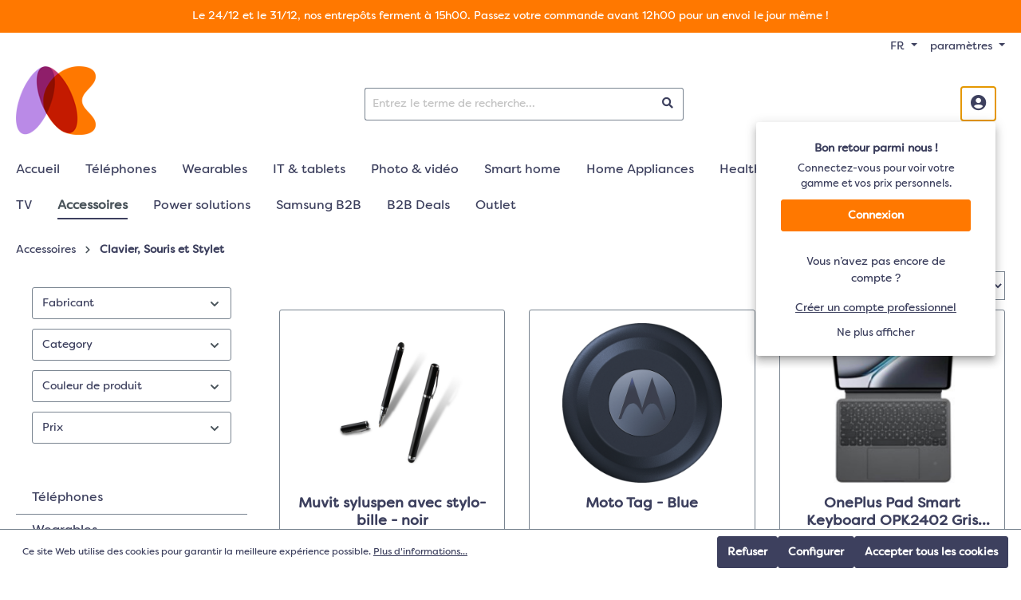

--- FILE ---
content_type: text/html; charset=UTF-8
request_url: https://ac-systems.be/fr/Accessoires/Clavier-Souris-et-Stylet/
body_size: 20898
content:

<!DOCTYPE html>

<html lang="fr-BE"
      itemscope="itemscope"
      itemtype="https://schema.org/WebPage">

    <script src="https://unpkg.com/typewriter-effect@latest/dist/core.js"></script>
                                
    <head>
                                        <meta charset="utf-8">
            
    <!-- WbmTagManagerAnalytics Head Snippet Start -->
            <script id="wbmTagMangerDefine" type="text/javascript">
            let gtmIsTrackingProductClicks = Boolean(1),
                gtmIsTrackingAddToWishlistClicks = Boolean(),
                gtmContainerId = 'GTM-M623W36',
                hasSWConsentSupport = Boolean(Number(0));
            window.wbmScriptIsSet = false;
            window.dataLayer = window.dataLayer || [];
            window.dataLayer.push({"event":"user","id":null});
        </script>
        <script id="wbmTagMangerDataLayer" type="text/javascript">
            window.dataLayer.push({ ecommerce: null });
            window.dataLayer.push({"google_tag_params":{"ecomm_prodid":["MUSTYLUS-BLK","MOT-TAG-BLU","OP-PADKEYBOARD-GR","OP-STYLO2-GR","MOT-TAG-GRN","DBR-STYLUS-SILV","MOBKB-AZERTY-BLU","EJ-PS938BBEGEU","EJ-PX510BJEGEU","KOGTA5-SPEN-BLK","GNGS-MINISTYLUS-BLK","EJ-B7800BBEGBE","OP-PAD3KEYBOARD-BL","EJ-PX730BWEGEU","EJ-PP610BWEGEU","OP-STYLOPADGO2-WH","EJ-M3400DBEGEU","EJ-PX710BBEGEU","EI-T5600BBEGEU","EI-T5600KWEGEU","EI-T5600BWEGEU"],"ecomm_category":"Clavier, Souris et Stylet","ecomm_pagetype":"category"}});

            
            var onEventDataLayer = JSON.parse('{"event":"view_item_list","ecommerce":{"item_list_name":"Category: Clavier, Souris et Stylet","items":[{"price":99999,"index":0,"item_id":"MUSTYLUS-BLK","item_brand":"Muvit","item_list_id":"category_031758d4bd494838a4eb0d0f8f9d3189","item_category":"Clavier, souris et stylet","item_name":"Muvit syluspen avec stylo- bille - noir","item_variant":"","item_list_name":"Category: Clavier, Souris et Stylet"},{"price":99999,"index":1,"item_id":"MOT-TAG-BLU","item_brand":"Motorola","item_list_id":"category_031758d4bd494838a4eb0d0f8f9d3189","item_category":"Clavier, souris et stylet","item_name":"Moto Tag - Blue ","item_variant":"","item_list_name":"Category: Clavier, Souris et Stylet"},{"price":99999,"index":2,"item_id":"OP-PADKEYBOARD-GR","item_brand":"OnePlus","item_list_id":"category_031758d4bd494838a4eb0d0f8f9d3189","item_category":"Clavier, souris et stylet","item_name":"OnePlus Pad Smart Keyboard OPK2402 Gris EUUN","item_variant":"","item_list_name":"Category: Clavier, Souris et Stylet"},{"price":99999,"index":3,"item_id":"OP-STYLO2-GR","item_brand":"OnePlus","item_list_id":"category_031758d4bd494838a4eb0d0f8f9d3189","item_category":"Clavier, souris et stylet","item_name":"OnePlus Pad - Stylo 2 - Gris","item_variant":"","item_list_name":"Category: Clavier, Souris et Stylet"},{"price":99999,"index":4,"item_id":"MOT-TAG-GRN","item_brand":"Motorola","item_list_id":"category_031758d4bd494838a4eb0d0f8f9d3189","item_category":"Clavier, souris et stylet","item_name":"Moto Tag - Jade Green","item_variant":"","item_list_name":"Category: Clavier, Souris et Stylet"},{"price":99999,"index":5,"item_id":"DBR-STYLUS-SILV","item_brand":"Dbramante Essential Line","item_list_id":"category_031758d4bd494838a4eb0d0f8f9d3189","item_category":"Clavier, souris et stylet","item_name":"Dbramante Essential Line - 2-in-1 Stylus - Argent","item_variant":"","item_list_name":"Category: Clavier, Souris et Stylet"},{"price":99999,"index":6,"item_id":"MOBKB-AZERTY-BLU","item_brand":"Mobilis","item_list_id":"category_031758d4bd494838a4eb0d0f8f9d3189","item_category":"Clavier, souris et stylet","item_name":"Mobilis French Bluetooth Keyboard for Smartphone \/ Tablet \/ TV","item_variant":"","item_list_name":"Category: Clavier, Souris et Stylet"},{"price":99999,"index":7,"item_id":"EJ-PS938BBEGEU","item_brand":"Samsung","item_list_id":"category_031758d4bd494838a4eb0d0f8f9d3189","item_category":"Clavier, souris et stylet","item_name":"Samsung S Pen - Noir - pour Samsung Galaxy S25 Ultra","item_variant":"","item_list_name":"Category: Clavier, Souris et Stylet"},{"price":99999,"index":8,"item_id":"EJ-PX510BJEGEU","item_brand":"Samsung","item_list_id":"category_031758d4bd494838a4eb0d0f8f9d3189","item_category":"Clavier, souris et stylet","item_name":"Samsung stylo S-pen - Gris - pour Samsung Tab S9 FE\/+ S10 FE\/+","item_variant":"","item_list_name":"Category: Clavier, Souris et Stylet"},{"price":99999,"index":9,"item_id":"KOGTA5-SPEN-BLK","item_brand":"Koamtac","item_list_id":"category_031758d4bd494838a4eb0d0f8f9d3189","item_category":"Clavier, souris et stylet","item_name":"Koamtac stylo S-pen - Noir - pour Samsung Galaxy Tab Active3\/5\/Active4 Pro","item_variant":"","item_list_name":"Category: Clavier, Souris et Stylet"},{"price":99999,"index":10,"item_id":"GNGS-MINISTYLUS-BLK","item_brand":"Sinox","item_list_id":"category_031758d4bd494838a4eb0d0f8f9d3189","item_category":"Clavier, souris et stylet","item_name":"Grab &amp; Go by Sinox - Mini rectractable phone stylus - Noir","item_variant":"","item_list_name":"Category: Clavier, Souris et Stylet"},{"price":99999,"index":11,"item_id":"EJ-B7800BBEGBE","item_brand":"Samsung","item_list_id":"category_031758d4bd494838a4eb0d0f8f9d3189","item_category":"Clavier, souris et stylet","item_name":"Samsung Smart Keyboard - Gris fonc\u00e9","item_variant":"","item_list_name":"Category: Clavier, Souris et Stylet"},{"price":99999,"index":12,"item_id":"OP-PAD3KEYBOARD-BL","item_brand":"OnePlus","item_list_id":"category_031758d4bd494838a4eb0d0f8f9d3189","item_category":"Clavier, souris et stylet","item_name":"OnePlus Pad 3 Smart Keyboard Bleu","item_variant":"","item_list_name":"Category: Clavier, Souris et Stylet"},{"price":99999,"index":13,"item_id":"EJ-PX730BWEGEU","item_brand":"Samsung","item_list_id":"category_031758d4bd494838a4eb0d0f8f9d3189","item_category":"Clavier, souris et stylet","item_name":"Samsung S Pen - Blanc - pour Samsung Galaxy Tab S11\/S11 Ultra","item_variant":"","item_list_name":"Category: Clavier, Souris et Stylet"},{"price":99999,"index":14,"item_id":"EJ-PP610BWEGEU","item_brand":"Samsung","item_list_id":"category_031758d4bd494838a4eb0d0f8f9d3189","item_category":"Clavier, souris et stylet","item_name":"Samsung S Pen - Blanc - pour Samsung Galaxy Tab S10 Lite","item_variant":"","item_list_name":"Category: Clavier, Souris et Stylet"},{"price":99999,"index":15,"item_id":"OP-STYLOPADGO2-WH","item_brand":"OnePlus","item_list_id":"category_031758d4bd494838a4eb0d0f8f9d3189","item_category":"Clavier, souris et stylet","item_name":"OnePlus Pad Go 2 - Stylo - Blanc","item_variant":"","item_list_name":"Category: Clavier, Souris et Stylet"},{"price":99999,"index":16,"item_id":"EJ-M3400DBEGEU","item_brand":"Samsung","item_list_id":"category_031758d4bd494838a4eb0d0f8f9d3189","item_category":"Clavier, souris et stylet","item_name":"Samsung Bluetooth Mouse Slim - noir","item_variant":"","item_list_name":"Category: Clavier, Souris et Stylet"},{"price":99999,"index":17,"item_id":"EJ-PX710BBEGEU","item_brand":"Samsung","item_list_id":"category_031758d4bd494838a4eb0d0f8f9d3189","item_category":"Clavier, souris et stylet","item_name":"Samsung stylo S-pen - noir - pour Samsung Tab S9\/S9+\/S9 Ultra","item_variant":"","item_list_name":"Category: Clavier, Souris et Stylet"},{"price":99999,"index":18,"item_id":"EI-T5600BBEGEU","item_brand":"Samsung","item_list_id":"category_031758d4bd494838a4eb0d0f8f9d3189","item_category":"Clavier, souris et stylet","item_name":"Samsung Galaxy SmartTag2 - Noir","item_variant":"","item_list_name":"Category: Clavier, Souris et Stylet"},{"price":99999,"index":19,"item_id":"EI-T5600KWEGEU","item_brand":"Samsung","item_list_id":"category_031758d4bd494838a4eb0d0f8f9d3189","item_category":"Clavier, souris et stylet","item_name":"Samsung Galaxy SmartTag2 (4 Pack) - Noir &amp; Blanc","item_variant":"","item_list_name":"Category: Clavier, Souris et Stylet"},{"price":99999,"index":20,"item_id":"EI-T5600BWEGEU","item_brand":"Samsung","item_list_id":"category_031758d4bd494838a4eb0d0f8f9d3189","item_category":"Clavier, souris et stylet","item_name":"Samsung Galaxy SmartTag2 - Blanc","item_variant":"","item_list_name":"Category: Clavier, Souris et Stylet"}],"item_list_id":"category_031758d4bd494838a4eb0d0f8f9d3189"}}');
                    </script>                        <script id="wbmTagManger" type="text/javascript">
            function getCookie(name) {
                var cookieMatch = document.cookie.match(name + '=(.*?)(;|$)');
                return cookieMatch && decodeURI(cookieMatch[1]);
            }

            var gtmCookieSet = getCookie('wbm-tagmanager-enabled');
            
            var googleTag = function(w,d,s,l,i){w[l]=w[l]||[];w[l].push({'gtm.start':new Date().getTime(),event:'gtm.js'});var f=d.getElementsByTagName(s)[0],j=d.createElement(s),dl=l!='dataLayer'?'&l='+l:'';j.async=true;j.src='https://www.googletagmanager.com/gtm.js?id='+i+dl+'&gtm_auth=zw26srcyz0DLkHUe9bWzAw&gtm_preview=env-2&gtm_cookies_win=x';f.parentNode.insertBefore(j,f);};
            

            if (hasSWConsentSupport && gtmCookieSet === null) {
                window.wbmGoogleTagmanagerId = gtmContainerId;
                window.wbmScriptIsSet = false;
                window.googleTag = googleTag;
            } else {
                window.wbmScriptIsSet = true;
                googleTag(window, document, 'script', 'dataLayer', gtmContainerId);
                googleTag = null;
            }
        </script><!-- WbmTagManagerAnalytics Head Snippet End -->    
                            <meta name="viewport"
                      content="width=device-width, initial-scale=1, shrink-to-fit=no">
            
                            <meta name="author"
                      content="">
                <meta name="robots"
                      content="index,follow">
                <meta name="revisit-after"
                      content="15 days">
                <meta name="keywords"
                      content="">
                <meta name="description"
                      content="">
            
                            <meta property="og:url"
                      content="https://ac-systems.be/fr/Accessoires/Clavier-Souris-et-Stylet/">
                <meta property="og:type"
                      content="website">
                <meta property="og:site_name"
                      content="A&amp;C systems">
                <meta property="og:title"
                      content="Clavier, Souris et Stylet">
                <meta property="og:description"
                      content="">
                <meta property="og:image"
                      content="https://ac-systems.be/media/27/3c/9d/1613661508/acsystems.png">

                <meta name="twitter:card"
                      content="summary">
                <meta name="twitter:site"
                      content="A&amp;C systems">
                <meta name="twitter:title"
                      content="Clavier, Souris et Stylet">
                <meta name="twitter:description"
                      content="">
                <meta name="twitter:image"
                      content="https://ac-systems.be/media/27/3c/9d/1613661508/acsystems.png">
            
                            <meta itemprop="copyrightHolder"
                      content="A&amp;C systems">
                <meta itemprop="copyrightYear"
                      content="">
                <meta itemprop="isFamilyFriendly"
                      content="true">
                <meta itemprop="image"
                      content="https://ac-systems.be/media/27/3c/9d/1613661508/acsystems.png">
            
                                                <link rel="alternate" hreflang="x-default" href="https://ac-systems.be//Accessoires/Toetsenbord-Muis-Digitale-pen/">
                                    <link rel="alternate" hreflang="nl-BE" href="https://ac-systems.be//Accessoires/Toetsenbord-Muis-Digitale-pen/">
                                    <link rel="alternate" hreflang="nl-BE" href="https://ac-systems.be/nl/Accessoires/Toetsenbord-Muis-Digitale-pen/">
                                    <link rel="alternate" hreflang="en-GB" href="https://ac-systems.be/en/Accessories/Keyboard-mouse-stylus/">
                                    <link rel="alternate" hreflang="fr-BE" href="https://ac-systems.be/fr/Accessoires/Clavier-Souris-et-Stylet/">
                                    
                    <link rel="shortcut icon"
                  href="https://ac-systems.be/media/27/3c/9d/1613661508/acsystems.png">
        
                                <link rel="apple-touch-icon"
                  sizes="180x180"
                  href="https://ac-systems.be/media/27/3c/9d/1613661508/acsystems.png">
                    
                                    <link rel="canonical" href="https://ac-systems.be/fr/Accessoires/Clavier-Souris-et-Stylet/">
                    
                    <title itemprop="name">Clavier, Souris et Stylet</title>
        
                                                                                <link rel="stylesheet"
                      href="https://ac-systems.be/theme/66cd1dbbf2f63ea181cf5c0dfd52747e/css/all.css?1761117721">
                                    

                                                                                                                                                                                
                        <script>
        window.features = {"V6_5_0_0":true,"v6.5.0.0":true,"V6_6_0_0":false,"v6.6.0.0":false,"V6_7_0_0":false,"v6.7.0.0":false,"VUE3":false,"vue3":false,"JOIN_FILTER":false,"join.filter":false,"MEDIA_PATH":false,"media.path":false,"ES_MULTILINGUAL_INDEX":false,"es.multilingual.index":false,"STOCK_HANDLING":false,"stock.handling":false,"ASYNC_THEME_COMPILATION":false,"async.theme.compilation":false};
    </script>
        
                                            
            <script>
            window.dataLayer = window.dataLayer || [];
            function gtag() { dataLayer.push(arguments); }

            (() => {
                const analyticsStorageEnabled = document.cookie.split(';').some((item) => item.trim().includes('google-analytics-enabled=1'));
                const adsEnabled = document.cookie.split(';').some((item) => item.trim().includes('google-ads-enabled=1'));

                // Always set a default consent for consent mode v2
                gtag('consent', 'default', {
                    'ad_user_data': adsEnabled ? 'granted' : 'denied',
                    'ad_storage': adsEnabled ? 'granted' : 'denied',
                    'ad_personalization': adsEnabled ? 'granted' : 'denied',
                    'analytics_storage': analyticsStorageEnabled ? 'granted' : 'denied'
                });
            })();
        </script>
            
                            
            
                
                                    <script>
                    window.useDefaultCookieConsent = true;
                </script>
                    
                                <script>
                window.activeNavigationId = '031758d4bd494838a4eb0d0f8f9d3189';
                window.router = {
                    'frontend.cart.offcanvas': '/fr/checkout/offcanvas',
                    'frontend.cookie.offcanvas': '/fr/cookie/offcanvas',
                    'frontend.checkout.finish.page': '/fr/checkout/finish',
                    'frontend.checkout.info': '/fr/widgets/checkout/info',
                    'frontend.menu.offcanvas': '/fr/widgets/menu/offcanvas',
                    'frontend.cms.page': '/fr/widgets/cms',
                    'frontend.cms.navigation.page': '/fr/widgets/cms/navigation',
                    'frontend.account.addressbook': '/fr/widgets/account/address-book',
                    'frontend.country.country-data': '/fr/country/country-state-data',
                    'frontend.app-system.generate-token': '/fr/app-system/Placeholder/generate-token',
                    };
                window.salesChannelId = '86924372fe7f4a01b41a6787afd3bc19';
            </script>
        
                                <script>
                
                window.breakpoints = {"xs":0,"sm":576,"md":768,"lg":992,"xl":1200};
            </script>
        
        
                        
                            <script>
                window.themeAssetsPublicPath = 'https://ac-systems.be/theme/0215473e497142b781427cf837075332/assets/';
            </script>
        
                                                                                                    <script type="text/javascript" src="https://ac-systems.be/theme/66cd1dbbf2f63ea181cf5c0dfd52747e/js/all.js?1761117721" defer></script>
                                                        
    <script src="https://acsystems-central-account-assets.s3-eu-west-1.amazonaws.com/production/switcher/app-switcher.min.js"></script>
    <script src="https://acsystems-central-account-assets.s3-eu-west-1.amazonaws.com/production/profile/my-account.min.js"></script>
    </head>


    <body class="is-ctl-navigation is-act-index">

                                                        <noscript>
                <iframe src="https://www.googletagmanager.com/ns.html?id=GTM-M623W36"
                        height="0" width="0" style="display:none;visibility:hidden"></iframe>
            </noscript>
                            <noscript class="noscript-main">
                
    <div role="alert"
         class="alert alert-info alert-has-icon">
                                                                        
                                                    <span class="icon icon-info">
                        <svg xmlns="http://www.w3.org/2000/svg" xmlns:xlink="http://www.w3.org/1999/xlink" width="24" height="24" viewBox="0 0 24 24"><defs><path d="M12 7c.5523 0 1 .4477 1 1s-.4477 1-1 1-1-.4477-1-1 .4477-1 1-1zm1 9c0 .5523-.4477 1-1 1s-1-.4477-1-1v-5c0-.5523.4477-1 1-1s1 .4477 1 1v5zm11-4c0 6.6274-5.3726 12-12 12S0 18.6274 0 12 5.3726 0 12 0s12 5.3726 12 12zM12 2C6.4772 2 2 6.4772 2 12s4.4772 10 10 10 10-4.4772 10-10S17.5228 2 12 2z" id="icons-default-info" /></defs><use xlink:href="#icons-default-info" fill="#758CA3" fill-rule="evenodd" /></svg>
        </span>                                                    
                                    
                    <div class="alert-content-container">
                                                    
                                    <div class="alert-content">
                                                    Afin que vous profitiez pleinement de notre boutique en ligne, nous vous recommandons d'activer Javascript dans votre navigateur.
                                            </div>
                
                                                                </div>
            </div>
            </noscript>
        

                    <header class="header-main">
                                <div class="header-notification-bar">
            
Le 24/12 et le 31/12, nos entrepôts ferment à 15h00. Passez votre commande avant 12h00 pour un envoi le jour même !


        </div>
                            <div class="container">
                                        <div class="top-bar d-none d-lg-block">
        <nav class="top-bar-nav">
            
                                                            
            <div class="top-bar-nav-item top-bar-language">
                            <form method="post"
                      action="/fr/checkout/language"
                      class="language-form"
                      data-form-auto-submit="true">

                                
    <div class="languages-menu dropdown">
        <button class="btn dropdown-toggle top-bar-nav-btn"
                type="button"
                id="languagesDropdown-top-bar"
                data-bs-toggle="dropdown"
                aria-haspopup="true"
                aria-expanded="false">
            <span class="top-bar-nav-text">FR</span>
        </button>
                                                    <div class="top-bar-list dropdown-menu dropdown-menu-end"
                                    aria-labelledby="languagesDropdown-top-bar">
                                                                            <div class="top-bar-list-item dropdown-item"
                                             title="">

                                                            <label class="top-bar-list-label"
           for="top-bar-2fbb5fe2e29a4d70aa5854ce7ce3e20b">
        <input id="top-bar-2fbb5fe2e29a4d70aa5854ce7ce3e20b"
               class="top-bar-list-radio"
               value="2fbb5fe2e29a4d70aa5854ce7ce3e20b"
               name="languageId"
               type="radio"
            >
        EN
    </label>
                                        </div>
                                                                            <div class="top-bar-list-item dropdown-item item-checked"
                                             title="">

                                                            <label class="top-bar-list-label"
           for="top-bar-7f37650533ba41babc78d693a5afe539">
        <input id="top-bar-7f37650533ba41babc78d693a5afe539"
               class="top-bar-list-radio"
               value="7f37650533ba41babc78d693a5afe539"
               name="languageId"
               type="radio"
             checked>
        FR
    </label>
                                        </div>
                                                                            <div class="top-bar-list-item dropdown-item"
                                             title="">

                                                            <label class="top-bar-list-label"
           for="top-bar-0e461e80d4a34e55a45a61e439154cbc">
        <input id="top-bar-0e461e80d4a34e55a45a61e439154cbc"
               class="top-bar-list-radio"
               value="0e461e80d4a34e55a45a61e439154cbc"
               name="languageId"
               type="radio"
            >
        NL
    </label>
                                        </div>
                                                                    </div>
                            
            </div>

    <input name="redirectTo" type="hidden" value="frontend.navigation.page"/>

            <input name="redirectParameters[_httpCache]" type="hidden" value="1">
            <input name="redirectParameters[navigationId]" type="hidden" value="031758d4bd494838a4eb0d0f8f9d3189">
                    </form>
                    </div>
                
            
                                                            
                
            
                                            
    <div class="top-bar-nav-item top-bar-menu">
                    <div class="settings-menu dropdown">
                <button class="btn dropdown-toggle top-bar-nav-btn"
                    type="button"
                    id="settingsDropdown-top-bar"
                    data-bs-toggle="dropdown"
                    aria-haspopup="true"
                    aria-expanded="false">
                    <span class="top-bar-nav-text">paramètres</span>
                </button>
                                    <div class="dropdown-menu dropdown-menu-end"
                        aria-labelledby="settingsDropdown-top-bar">
                        <form>
                            <div class="top-bar-list-item dropdown-item">
                                <div class="form-check form-switch">
                                    <input type="checkbox"
                                        class="form-check-input"
                                        id="toggle-show-prices"
                                        name="show-prices"
                                        price-switcher-plugin
                                        checked>
                                    <label class="form-check-label form-label"
                                        for="toggle-show-prices">
                                        Afficher les prix
                                    </label>
                                </div>
                            </div>
                                                    </form>
                    </div>
                            </div>
            </div>
                    </nav>
    </div>
    
            <div class="row align-items-center header-row">
                            <div class="col-12 col-lg-auto header-logo-col">
                        <div class="header-logo-main">
                    <a class="header-logo-main-link"
               href="/fr/"
               title="Retour à la page d&#039;accueil">
                                    <picture class="header-logo-picture">
                                                                                
                                                                            
                                                                                    <img src="https://ac-systems.be/media/27/3c/9d/1613661508/acsystems.png"
                                     alt="Retour à la page d&#039;accueil"
                                     class="img-fluid header-logo-main-img">
                                                                        </picture>
                            </a>
            </div>
                </div>
            
                            <div class="col-12 order-2 col-sm order-sm-1 header-search-col">
                    <div class="row">
                        <div class="col-sm-auto d-none d-sm-block d-lg-none">
                                                            <div class="nav-main-toggle">
                                                                            <button
                                            class="btn nav-main-toggle-btn header-actions-btn"
                                            type="button"
                                                                                                                                        data-offcanvas-menu="true"
                                                                                        aria-label="Menu"
                                        >
                                                <i class="fas fa-bars"></i>
                                        </button>
                                                                    </div>
                                                    </div>
                        <div class="col">
                            
    <div class="collapse"
         id="searchCollapse">
        <div class="header-search">
                            <form action="/fr/search"
                      method="get"
                                                                      data-search-form="true"
                                                                  data-search-widget-options='{&quot;searchWidgetMinChars&quot;:3}'
                      data-url="/fr/suggest?search="
                      class="header-search-form">
                                            <div class="input-group">
                                                            <input type="search"
                                       name="search"
                                       class="form-control header-search-input"
                                       autocomplete="off"
                                       autocapitalize="off"
                                       placeholder="Entrez le terme de recherche..."
                                       aria-label="Entrez le terme de recherche..."
                                       value=""
                                >
                            
                                <button type="submit"
        class="btn header-search-btn"
        aria-label="Rechercher"
    >
        <span class="header-search-icon">
            <i class="fas fa-search" aria-hidden="true"></i>
        </span>
    </button>
                        </div>
                                    </form>
                    </div>
    </div>
                        </div>
                    </div>
                </div>
            
                <div class="col-12 order-1 col-sm-auto order-sm-2 header-actions-col">
        <div class="row g-2">
                            <div class="col d-sm-none">
                    <div class="menu-button">
                                                    <button class="btn nav-main-toggle-btn header-actions-btn"
                                    type="button"
                                    data-off-canvas-menu="true"
                                    aria-label="Menu">
                                                                    <i class="fas fa-bars"></i>
                                                            </button>
                                            </div>
                </div>
            
                            <div class="col d-sm-none">
                    <div class="search-toggle">
                        <button class="btn header-actions-btn search-toggle-btn js-search-toggle-btn collapsed"
                                type="button"
                                data-bs-toggle="collapse"
                                data-bs-target="#searchCollapse"
                                aria-expanded="false"
                                aria-controls="searchCollapse"
                                aria-label="Rechercher">
                            <i class="fas fa-search"></i>
                        </button>
                    </div>
                </div>
            
            
                            <div class="col">
                                <div login-modal-plugin class="dropdown">
                            <button
                    class="btn account-menu-btn header-actions-btn"
                    type="button"
                    id="accountWidget"
                    data-bs-toggle="dropdown"
                    data-bs-config="{&quot;autoClose&quot;:false}"
                    aria-haspopup="true"
                    aria-expanded="true"
                    aria-label="Connexion"
                    title="Connexion"
                >
                    <i class="fas fa-user-circle"></i>
                </button>
            
                            <div
                    class="dropdown-menu dropdown-menu-end account-menu-dropdown js-account-menu-dropdown"
                    id="account-menu-dropdown"
                    aria-labelledby="accountWidget"
                >
                    

        
            <div class="offcanvas-header">
                            <button class="btn btn-light offcanvas-close js-offcanvas-close">
                                            <span class="icon icon-x icon-sm">
                        <svg xmlns="http://www.w3.org/2000/svg" xmlns:xlink="http://www.w3.org/1999/xlink" width="24" height="24" viewBox="0 0 24 24"><defs><path d="m10.5858 12-7.293-7.2929c-.3904-.3905-.3904-1.0237 0-1.4142.3906-.3905 1.0238-.3905 1.4143 0L12 10.5858l7.2929-7.293c.3905-.3904 1.0237-.3904 1.4142 0 .3905.3906.3905 1.0238 0 1.4143L13.4142 12l7.293 7.2929c.3904.3905.3904 1.0237 0 1.4142-.3906.3905-1.0238.3905-1.4143 0L12 13.4142l-7.2929 7.293c-.3905.3904-1.0237.3904-1.4142 0-.3905-.3906-.3905-1.0238 0-1.4143L10.5858 12z" id="icons-default-x" /></defs><use xlink:href="#icons-default-x" fill="#758CA3" fill-rule="evenodd" /></svg>
        </span>                    
                                            Fermer le menu
                                    </button>
                    </div>
    
            <div class="offcanvas-body">
                <div class="account-menu">
                    <div class="dropdown-header account-menu-header">
                <p class="account-menu-header__title">Bon retour parmi nous !</p>
                <p class="account-menu-header__subtitle">Connectez-vous pour voir votre gamme et vos prix personnels.</p>
            </div>
        
                                                                                        
                <div class="account-menu-login">
                    <a href="/fr/account/login?redirectTo=/fr/navigation/031758d4bd494838a4eb0d0f8f9d3189"
                        title="Connexion"
                        class="btn btn-secondary account-menu-login-button">
                        Connexion
                    </a>
                    <div class="account-menu-register">
                        <p>Vous n’avez pas encore de compte ?</p>
                        <a class="underlined" href="/fr/account/register"
                            title="Créer un compte professionnel">Créer un compte professionnel</a>
                    </div>
                </div>
                    
        <a id="hide-login-menu" class="account-menu-hide">
            Ne plus afficher
        </a>
    </div>
        </div>
                    </div>
                    </div>
                    </div>
            
                                        
                                                </div>
    </div>
        </div>
                        </div>
                
            </header>
        
                    <div class="nav-main">
                                        <div class="main-navigation"
         id="mainNavigation"
         data-flyout-menu="true">
                    <div class="container">
                                    <nav class="nav main-navigation-menu"
                        itemscope="itemscope"
                        itemtype="http://schema.org/SiteNavigationElement">
                        
                                                                                    <a class="nav-link main-navigation-link nav-item-90e9b494e2ae42aa88b65d8e55a0b493  home-link"
                                    href="/fr/"
                                    itemprop="url"
                                    title="Accueil">
                                    <div class="main-navigation-link-text">
                                        <span itemprop="name">Accueil</span>
                                    </div>
                                </a>
                                                    
                                                    
                                                                                            
                                                                                                            <a class="nav-link main-navigation-link nav-item-37c368af9c764cce89c9a1f201a163f4 "
                                           href="https://ac-systems.be/fr/Telephones/"
                                           itemprop="url"
                                           data-flyout-menu-trigger="37c368af9c764cce89c9a1f201a163f4"                                                                                      title="Téléphones">
                                            <div class="main-navigation-link-text">
                                                <span itemprop="name">Téléphones</span>
                                            </div>
                                        </a>
                                                                                                                                                                
                                                                                                            <a class="nav-link main-navigation-link nav-item-019817646776706d9d2f0967a7d5fc27 "
                                           href="https://ac-systems.be/fr/Wearables/"
                                           itemprop="url"
                                           data-flyout-menu-trigger="019817646776706d9d2f0967a7d5fc27"                                                                                      title="Wearables">
                                            <div class="main-navigation-link-text">
                                                <span itemprop="name">Wearables</span>
                                            </div>
                                        </a>
                                                                                                                                                                
                                                                                                            <a class="nav-link main-navigation-link nav-item-549e4cf9c04c4c38b477330233003164 "
                                           href="https://ac-systems.be/fr/IT-tablets/"
                                           itemprop="url"
                                           data-flyout-menu-trigger="549e4cf9c04c4c38b477330233003164"                                                                                      title="IT &amp; tablets">
                                            <div class="main-navigation-link-text">
                                                <span itemprop="name">IT &amp; tablets</span>
                                            </div>
                                        </a>
                                                                                                                                                                
                                                                                                            <a class="nav-link main-navigation-link nav-item-eb5258a7059548e1b98fb24a89b06a85 "
                                           href="https://ac-systems.be/fr/Photo-video/"
                                           itemprop="url"
                                           data-flyout-menu-trigger="eb5258a7059548e1b98fb24a89b06a85"                                                                                      title="Photo &amp; vidéo">
                                            <div class="main-navigation-link-text">
                                                <span itemprop="name">Photo &amp; vidéo</span>
                                            </div>
                                        </a>
                                                                                                                                                                
                                                                                                            <a class="nav-link main-navigation-link nav-item-c4517b5ebb324c6aa1c719fdbfdcbe88 "
                                           href="https://ac-systems.be/fr/Smart-home/"
                                           itemprop="url"
                                           data-flyout-menu-trigger="c4517b5ebb324c6aa1c719fdbfdcbe88"                                                                                      title="Smart home">
                                            <div class="main-navigation-link-text">
                                                <span itemprop="name">Smart home</span>
                                            </div>
                                        </a>
                                                                                                                                                                
                                                                                                            <a class="nav-link main-navigation-link nav-item-01976826057479dd9180b3a558f28439 "
                                           href="https://ac-systems.be/fr/Home-Appliances/"
                                           itemprop="url"
                                           data-flyout-menu-trigger="01976826057479dd9180b3a558f28439"                                                                                      title="Home Appliances">
                                            <div class="main-navigation-link-text">
                                                <span itemprop="name">Home Appliances</span>
                                            </div>
                                        </a>
                                                                                                                                                                
                                                                                                            <a class="nav-link main-navigation-link nav-item-1ca9362ce50944a5983b4c68cf29d84a "
                                           href="https://ac-systems.be/fr/Health-care/"
                                           itemprop="url"
                                           data-flyout-menu-trigger="1ca9362ce50944a5983b4c68cf29d84a"                                                                                      title="Health &amp; care">
                                            <div class="main-navigation-link-text">
                                                <span itemprop="name">Health &amp; care</span>
                                            </div>
                                        </a>
                                                                                                                                                                
                                                                                                            <a class="nav-link main-navigation-link nav-item-1ef26780782748268c4706accc91d93d "
                                           href="https://ac-systems.be/fr/Mobilite/"
                                           itemprop="url"
                                           data-flyout-menu-trigger="1ef26780782748268c4706accc91d93d"                                                                                      title="Mobilité">
                                            <div class="main-navigation-link-text">
                                                <span itemprop="name">Mobilité</span>
                                            </div>
                                        </a>
                                                                                                                                                                
                                                                                                            <a class="nav-link main-navigation-link nav-item-0bc511ea7ec14cff9eafb0f29dd041df "
                                           href="https://ac-systems.be/fr/Audio/"
                                           itemprop="url"
                                                                                                                                 title="Audio">
                                            <div class="main-navigation-link-text">
                                                <span itemprop="name">Audio</span>
                                            </div>
                                        </a>
                                                                                                                                                                
                                                                                                            <a class="nav-link main-navigation-link nav-item-1b5e86e0e9f14b74a38bd8600e623151 "
                                           href="https://ac-systems.be/fr/TV/"
                                           itemprop="url"
                                                                                                                                 title="TV">
                                            <div class="main-navigation-link-text">
                                                <span itemprop="name">TV</span>
                                            </div>
                                        </a>
                                                                                                                                                                
                                                                                                            <a class="nav-link main-navigation-link nav-item-ec669ede09b04bb89de23a54a3e9f0e1  active"
                                           href="https://ac-systems.be/fr/Accessoires/"
                                           itemprop="url"
                                           data-flyout-menu-trigger="ec669ede09b04bb89de23a54a3e9f0e1"                                                                                      title="Accessoires">
                                            <div class="main-navigation-link-text">
                                                <span itemprop="name">Accessoires</span>
                                            </div>
                                        </a>
                                                                                                                                                                
                                                                                                            <a class="nav-link main-navigation-link nav-item-23181bff71a6408e80da6be755e3b8e9 "
                                           href="https://ac-systems.be/fr/Power-solutions/"
                                           itemprop="url"
                                                                                                                                 title="Power solutions">
                                            <div class="main-navigation-link-text">
                                                <span itemprop="name">Power solutions</span>
                                            </div>
                                        </a>
                                                                                                                                                                
                                                                                                            <a class="nav-link main-navigation-link nav-item-27f84603c1ac4935896b01e65b0620ec "
                                           href="https://about.ac-systems.com/nl/b2b-nl/samsung/"
                                           itemprop="url"
                                                                                      target="_blank"                                           title="Samsung B2B">
                                            <div class="main-navigation-link-text">
                                                <span itemprop="name">Samsung B2B</span>
                                            </div>
                                        </a>
                                                                                                                                                                
                                                                                                            <a class="nav-link main-navigation-link nav-item-0195f14dd53c7eb89e78267098c0d199 "
                                           href="/b2b-deals"
                                           itemprop="url"
                                                                                                                                 title="B2B Deals">
                                            <div class="main-navigation-link-text">
                                                <span itemprop="name">B2B Deals</span>
                                            </div>
                                        </a>
                                                                                                                                                                
                                                                                                            <a class="nav-link main-navigation-link nav-item-019091fb86f9701c8639354b047b0001 "
                                           href="https://ac-systems.be/fr/Outlet/"
                                           itemprop="url"
                                                                                                                                 title="Outlet">
                                            <div class="main-navigation-link-text">
                                                <span itemprop="name">Outlet</span>
                                            </div>
                                        </a>
                                                                                                                                            </nav>
                            </div>
        
                                                                                                                                                                                                                                                                                                                                                                                                                                                                                                                                                                                                                                                                                                                                                                                                        
                                                <div class="navigation-flyouts">
                                                                                                                                                                <div class="navigation-flyout"
                                             data-flyout-menu-id="37c368af9c764cce89c9a1f201a163f4">
                                            <div class="container">
                                                                                                                        <div class="row navigation-flyout-bar">
                            <div class="col">
                    <div class="navigation-flyout-category-link">
                                                                                    <a class="nav-link"
                                   href="https://ac-systems.be/fr/Telephones/"
                                   itemprop="url"
                                   title="Téléphones">
                                                                            Voir la catégorie Téléphones
                                        <span class="icon icon-arrow-right icon-primary">
                        <svg xmlns="http://www.w3.org/2000/svg" xmlns:xlink="http://www.w3.org/1999/xlink" width="16" height="16" viewBox="0 0 16 16"><defs><path id="icons-solid-arrow-right" d="M6.7071 6.2929c-.3905-.3905-1.0237-.3905-1.4142 0-.3905.3905-.3905 1.0237 0 1.4142l3 3c.3905.3905 1.0237.3905 1.4142 0l3-3c.3905-.3905.3905-1.0237 0-1.4142-.3905-.3905-1.0237-.3905-1.4142 0L9 8.5858l-2.2929-2.293z" /></defs><use transform="rotate(-90 9 8.5)" xlink:href="#icons-solid-arrow-right" fill="#758CA3" fill-rule="evenodd" /></svg>
        </span>                                                                    </a>
                                                                        </div>
                </div>
            
                            <div class="col-auto">
                    <div class="navigation-flyout-close js-close-flyout-menu">
                                                                                    <span class="icon icon-x">
                        <svg xmlns="http://www.w3.org/2000/svg" xmlns:xlink="http://www.w3.org/1999/xlink" width="24" height="24" viewBox="0 0 24 24"><use xlink:href="#icons-default-x" fill="#758CA3" fill-rule="evenodd" /></svg>
        </span>                                                                        </div>
                </div>
                    </div>
    
            <div class="row navigation-flyout-content">
                            <div class="col">
                    <div class="navigation-flyout-categories">
                                                        
                    
    
    <div class="row navigation-flyout-categories is-level-0">
                                            
                            <div class="col-3 navigation-flyout-col">
                                                                        <a class="nav-item nav-link navigation-flyout-link is-level-0"
                               href="https://ac-systems.be/fr/Telephones/Smartphones/"
                               itemprop="url"
                                                              title="Smartphones">
                                <span itemprop="name">Smartphones</span>
                            </a>
                                            
                                                                            
        
    
    <div class="navigation-flyout-categories is-level-1">
            </div>
                                                            </div>
                                                        
                            <div class="col-3 navigation-flyout-col">
                                                                        <a class="nav-item nav-link navigation-flyout-link is-level-0"
                               href="https://ac-systems.be/fr/Telephones/Telephones-numeriques/"
                               itemprop="url"
                                                              title="Téléphones numériques">
                                <span itemprop="name">Téléphones numériques</span>
                            </a>
                                            
                                                                            
        
    
    <div class="navigation-flyout-categories is-level-1">
            </div>
                                                            </div>
                                                        
                            <div class="col-3 navigation-flyout-col">
                                                                        <a class="nav-item nav-link navigation-flyout-link is-level-0"
                               href="https://ac-systems.be/fr/Telephones/Dect/"
                               itemprop="url"
                                                              title="Dect">
                                <span itemprop="name">Dect</span>
                            </a>
                                            
                                                                            
        
    
    <div class="navigation-flyout-categories is-level-1">
            </div>
                                                            </div>
                                                        
                            <div class="col-3 navigation-flyout-col">
                                                                        <a class="nav-item nav-link navigation-flyout-link is-level-0"
                               href="https://ac-systems.be/fr/Telephones/Housses-et-Coques/"
                               itemprop="url"
                                                              title="Housses et Coques">
                                <span itemprop="name">Housses et Coques</span>
                            </a>
                                            
                                                                            
        
    
    <div class="navigation-flyout-categories is-level-1">
            </div>
                                                            </div>
                                                        
                            <div class="col-3 navigation-flyout-col">
                                                                        <a class="nav-item nav-link navigation-flyout-link is-level-0"
                               href="https://ac-systems.be/fr/Telephones/Protecteurs-d-ecran/"
                               itemprop="url"
                                                              title="Protecteurs d’écran">
                                <span itemprop="name">Protecteurs d’écran</span>
                            </a>
                                            
                                                                            
        
    
    <div class="navigation-flyout-categories is-level-1">
            </div>
                                                            </div>
                        </div>
                                            </div>
                </div>
            
                                                </div>
                                                                                                </div>
                                        </div>
                                                                                                                                                                                                            <div class="navigation-flyout"
                                             data-flyout-menu-id="019817646776706d9d2f0967a7d5fc27">
                                            <div class="container">
                                                                                                                        <div class="row navigation-flyout-bar">
                            <div class="col">
                    <div class="navigation-flyout-category-link">
                                                                                    <a class="nav-link"
                                   href="https://ac-systems.be/fr/Wearables/"
                                   itemprop="url"
                                   title="Wearables">
                                                                            Voir la catégorie Wearables
                                        <span class="icon icon-arrow-right icon-primary">
                        <svg xmlns="http://www.w3.org/2000/svg" xmlns:xlink="http://www.w3.org/1999/xlink" width="16" height="16" viewBox="0 0 16 16"><use transform="rotate(-90 9 8.5)" xlink:href="#icons-solid-arrow-right" fill="#758CA3" fill-rule="evenodd" /></svg>
        </span>                                                                    </a>
                                                                        </div>
                </div>
            
                            <div class="col-auto">
                    <div class="navigation-flyout-close js-close-flyout-menu">
                                                                                    <span class="icon icon-x">
                        <svg xmlns="http://www.w3.org/2000/svg" xmlns:xlink="http://www.w3.org/1999/xlink" width="24" height="24" viewBox="0 0 24 24"><use xlink:href="#icons-default-x" fill="#758CA3" fill-rule="evenodd" /></svg>
        </span>                                                                        </div>
                </div>
                    </div>
    
            <div class="row navigation-flyout-content">
                            <div class="col">
                    <div class="navigation-flyout-categories">
                                                        
                    
    
    <div class="row navigation-flyout-categories is-level-0">
                                            
                            <div class="col-3 navigation-flyout-col">
                                                                        <a class="nav-item nav-link navigation-flyout-link is-level-0"
                               href="https://ac-systems.be/fr/Wearables/Screenprotectors/"
                               itemprop="url"
                                                              title="Screenprotectors">
                                <span itemprop="name">Screenprotectors</span>
                            </a>
                                            
                                                                            
        
    
    <div class="navigation-flyout-categories is-level-1">
            </div>
                                                            </div>
                                                        
                            <div class="col-3 navigation-flyout-col">
                                                                        <a class="nav-item nav-link navigation-flyout-link is-level-0"
                               href="https://ac-systems.be/fr/Wearables/Bague-intelligente/"
                               itemprop="url"
                                                              title="Bague intelligente">
                                <span itemprop="name">Bague intelligente</span>
                            </a>
                                            
                                                                            
        
    
    <div class="navigation-flyout-categories is-level-1">
            </div>
                                                            </div>
                                                        
                            <div class="col-3 navigation-flyout-col">
                                                                        <a class="nav-item nav-link navigation-flyout-link is-level-0"
                               href="https://ac-systems.be/fr/Wearables/Smartwatches/"
                               itemprop="url"
                                                              title="Smartwatches">
                                <span itemprop="name">Smartwatches</span>
                            </a>
                                            
                                                                            
        
    
    <div class="navigation-flyout-categories is-level-1">
            </div>
                                                            </div>
                                                        
                            <div class="col-3 navigation-flyout-col">
                                                                        <a class="nav-item nav-link navigation-flyout-link is-level-0"
                               href="https://ac-systems.be/fr/Wearables/Wearables-attributes/"
                               itemprop="url"
                                                              title="Wearables attributes">
                                <span itemprop="name">Wearables attributes</span>
                            </a>
                                            
                                                                            
        
    
    <div class="navigation-flyout-categories is-level-1">
            </div>
                                                            </div>
                        </div>
                                            </div>
                </div>
            
                                                </div>
                                                                                                </div>
                                        </div>
                                                                                                                                                                                                            <div class="navigation-flyout"
                                             data-flyout-menu-id="549e4cf9c04c4c38b477330233003164">
                                            <div class="container">
                                                                                                                        <div class="row navigation-flyout-bar">
                            <div class="col">
                    <div class="navigation-flyout-category-link">
                                                                                    <a class="nav-link"
                                   href="https://ac-systems.be/fr/IT-tablets/"
                                   itemprop="url"
                                   title="IT &amp; tablets">
                                                                            Voir la catégorie IT &amp; tablets
                                        <span class="icon icon-arrow-right icon-primary">
                        <svg xmlns="http://www.w3.org/2000/svg" xmlns:xlink="http://www.w3.org/1999/xlink" width="16" height="16" viewBox="0 0 16 16"><use transform="rotate(-90 9 8.5)" xlink:href="#icons-solid-arrow-right" fill="#758CA3" fill-rule="evenodd" /></svg>
        </span>                                                                    </a>
                                                                        </div>
                </div>
            
                            <div class="col-auto">
                    <div class="navigation-flyout-close js-close-flyout-menu">
                                                                                    <span class="icon icon-x">
                        <svg xmlns="http://www.w3.org/2000/svg" xmlns:xlink="http://www.w3.org/1999/xlink" width="24" height="24" viewBox="0 0 24 24"><use xlink:href="#icons-default-x" fill="#758CA3" fill-rule="evenodd" /></svg>
        </span>                                                                        </div>
                </div>
                    </div>
    
            <div class="row navigation-flyout-content">
                            <div class="col">
                    <div class="navigation-flyout-categories">
                                                        
                    
    
    <div class="row navigation-flyout-categories is-level-0">
                                            
                            <div class="col-3 navigation-flyout-col">
                                                                        <a class="nav-item nav-link navigation-flyout-link is-level-0"
                               href="https://ac-systems.be/fr/IT-tablets/Laptops/"
                               itemprop="url"
                                                              title="Laptops">
                                <span itemprop="name">Laptops</span>
                            </a>
                                            
                                                                            
        
    
    <div class="navigation-flyout-categories is-level-1">
            </div>
                                                            </div>
                                                        
                            <div class="col-3 navigation-flyout-col">
                                                                        <a class="nav-item nav-link navigation-flyout-link is-level-0"
                               href="https://ac-systems.be/fr/IT-tablets/Tablettes/"
                               itemprop="url"
                                                              title="Tablettes">
                                <span itemprop="name">Tablettes</span>
                            </a>
                                            
                                                                            
        
    
    <div class="navigation-flyout-categories is-level-1">
            </div>
                                                            </div>
                                                        
                            <div class="col-3 navigation-flyout-col">
                                                                        <a class="nav-item nav-link navigation-flyout-link is-level-0"
                               href="https://ac-systems.be/fr/IT-tablets/Screenprotectors/"
                               itemprop="url"
                                                              title="Screenprotectors">
                                <span itemprop="name">Screenprotectors</span>
                            </a>
                                            
                                                                            
        
    
    <div class="navigation-flyout-categories is-level-1">
            </div>
                                                            </div>
                                                        
                            <div class="col-3 navigation-flyout-col">
                                                                        <a class="nav-item nav-link navigation-flyout-link is-level-0"
                               href="https://ac-systems.be/fr/IT-tablets/Cases-covers/"
                               itemprop="url"
                                                              title="Cases &amp; covers">
                                <span itemprop="name">Cases &amp; covers</span>
                            </a>
                                            
                                                                            
        
    
    <div class="navigation-flyout-categories is-level-1">
            </div>
                                                            </div>
                        </div>
                                            </div>
                </div>
            
                                                </div>
                                                                                                </div>
                                        </div>
                                                                                                                                                                                                            <div class="navigation-flyout"
                                             data-flyout-menu-id="eb5258a7059548e1b98fb24a89b06a85">
                                            <div class="container">
                                                                                                                        <div class="row navigation-flyout-bar">
                            <div class="col">
                    <div class="navigation-flyout-category-link">
                                                                                    <a class="nav-link"
                                   href="https://ac-systems.be/fr/Photo-video/"
                                   itemprop="url"
                                   title="Photo &amp; vidéo">
                                                                            Voir la catégorie Photo &amp; vidéo
                                        <span class="icon icon-arrow-right icon-primary">
                        <svg xmlns="http://www.w3.org/2000/svg" xmlns:xlink="http://www.w3.org/1999/xlink" width="16" height="16" viewBox="0 0 16 16"><use transform="rotate(-90 9 8.5)" xlink:href="#icons-solid-arrow-right" fill="#758CA3" fill-rule="evenodd" /></svg>
        </span>                                                                    </a>
                                                                        </div>
                </div>
            
                            <div class="col-auto">
                    <div class="navigation-flyout-close js-close-flyout-menu">
                                                                                    <span class="icon icon-x">
                        <svg xmlns="http://www.w3.org/2000/svg" xmlns:xlink="http://www.w3.org/1999/xlink" width="24" height="24" viewBox="0 0 24 24"><use xlink:href="#icons-default-x" fill="#758CA3" fill-rule="evenodd" /></svg>
        </span>                                                                        </div>
                </div>
                    </div>
    
            <div class="row navigation-flyout-content">
                            <div class="col">
                    <div class="navigation-flyout-categories">
                                                        
                    
    
    <div class="row navigation-flyout-categories is-level-0">
                                            
                            <div class="col-3 navigation-flyout-col">
                                                                        <a class="nav-item nav-link navigation-flyout-link is-level-0"
                               href="https://ac-systems.be/fr/Photo-video/Drones/"
                               itemprop="url"
                                                              title="Drones">
                                <span itemprop="name">Drones</span>
                            </a>
                                            
                                                                            
        
    
    <div class="navigation-flyout-categories is-level-1">
            </div>
                                                            </div>
                                                        
                            <div class="col-3 navigation-flyout-col">
                                                                        <a class="nav-item nav-link navigation-flyout-link is-level-0"
                               href="https://ac-systems.be/fr/Photo-video/Drones-accessoires/"
                               itemprop="url"
                                                              title="Drones accessoires">
                                <span itemprop="name">Drones accessoires</span>
                            </a>
                                            
                                                                            
        
    
    <div class="navigation-flyout-categories is-level-1">
            </div>
                                                            </div>
                                                        
                            <div class="col-3 navigation-flyout-col">
                                                                        <a class="nav-item nav-link navigation-flyout-link is-level-0"
                               href="https://ac-systems.be/fr/Photo-video/Camera-d-action/"
                               itemprop="url"
                                                              title="Caméra d&#039;action">
                                <span itemprop="name">Caméra d&#039;action</span>
                            </a>
                                            
                                                                            
        
    
    <div class="navigation-flyout-categories is-level-1">
            </div>
                                                            </div>
                        </div>
                                            </div>
                </div>
            
                                                </div>
                                                                                                </div>
                                        </div>
                                                                                                                                                                                                            <div class="navigation-flyout"
                                             data-flyout-menu-id="c4517b5ebb324c6aa1c719fdbfdcbe88">
                                            <div class="container">
                                                                                                                        <div class="row navigation-flyout-bar">
                            <div class="col">
                    <div class="navigation-flyout-category-link">
                                                                                    <a class="nav-link"
                                   href="https://ac-systems.be/fr/Smart-home/"
                                   itemprop="url"
                                   title="Smart home">
                                                                            Voir la catégorie Smart home
                                        <span class="icon icon-arrow-right icon-primary">
                        <svg xmlns="http://www.w3.org/2000/svg" xmlns:xlink="http://www.w3.org/1999/xlink" width="16" height="16" viewBox="0 0 16 16"><use transform="rotate(-90 9 8.5)" xlink:href="#icons-solid-arrow-right" fill="#758CA3" fill-rule="evenodd" /></svg>
        </span>                                                                    </a>
                                                                        </div>
                </div>
            
                            <div class="col-auto">
                    <div class="navigation-flyout-close js-close-flyout-menu">
                                                                                    <span class="icon icon-x">
                        <svg xmlns="http://www.w3.org/2000/svg" xmlns:xlink="http://www.w3.org/1999/xlink" width="24" height="24" viewBox="0 0 24 24"><use xlink:href="#icons-default-x" fill="#758CA3" fill-rule="evenodd" /></svg>
        </span>                                                                        </div>
                </div>
                    </div>
    
            <div class="row navigation-flyout-content">
                            <div class="col">
                    <div class="navigation-flyout-categories">
                                                        
                    
    
    <div class="row navigation-flyout-categories is-level-0">
                                            
                            <div class="col-3 navigation-flyout-col">
                                                                        <a class="nav-item nav-link navigation-flyout-link is-level-0"
                               href="https://ac-systems.be/fr/Smart-home/Pet-products/"
                               itemprop="url"
                                                              title="Pet products">
                                <span itemprop="name">Pet products</span>
                            </a>
                                            
                                                                            
        
    
    <div class="navigation-flyout-categories is-level-1">
            </div>
                                                            </div>
                                                        
                            <div class="col-3 navigation-flyout-col">
                                                                        <a class="nav-item nav-link navigation-flyout-link is-level-0"
                               href="https://ac-systems.be/fr/Smart-home/Nettoyeur-de-vitres/"
                               itemprop="url"
                                                              title="Nettoyeur de vitres">
                                <span itemprop="name">Nettoyeur de vitres</span>
                            </a>
                                            
                                                                            
        
    
    <div class="navigation-flyout-categories is-level-1">
            </div>
                                                            </div>
                                                        
                            <div class="col-3 navigation-flyout-col">
                                                                        <a class="nav-item nav-link navigation-flyout-link is-level-0"
                               href="https://ac-systems.be/fr/Smart-home/Robots-tondeuses/"
                               itemprop="url"
                                                              title="Robots tondeuses">
                                <span itemprop="name">Robots tondeuses</span>
                            </a>
                                            
                                                                            
        
    
    <div class="navigation-flyout-categories is-level-1">
            </div>
                                                            </div>
                                                        
                            <div class="col-3 navigation-flyout-col">
                                                                        <a class="nav-item nav-link navigation-flyout-link is-level-0"
                               href="https://ac-systems.be/fr/Smart-home/Aspirateur-robot/"
                               itemprop="url"
                                                              title="Aspirateur robot">
                                <span itemprop="name">Aspirateur robot</span>
                            </a>
                                            
                                                                            
        
    
    <div class="navigation-flyout-categories is-level-1">
            </div>
                                                            </div>
                                                        
                            <div class="col-3 navigation-flyout-col">
                                                                        <a class="nav-item nav-link navigation-flyout-link is-level-0"
                               href="https://ac-systems.be/fr/Smart-home/Accessoires/"
                               itemprop="url"
                                                              title="Accessoires">
                                <span itemprop="name">Accessoires</span>
                            </a>
                                            
                                                                            
        
    
    <div class="navigation-flyout-categories is-level-1">
            </div>
                                                            </div>
                                                        
                            <div class="col-3 navigation-flyout-col">
                                                                        <a class="nav-item nav-link navigation-flyout-link is-level-0"
                               href="https://ac-systems.be/fr/Smart-home/Robots-nettoyeurs-de-piscine/"
                               itemprop="url"
                                                              title="Robots nettoyeurs de piscine">
                                <span itemprop="name">Robots nettoyeurs de piscine</span>
                            </a>
                                            
                                                                            
        
    
    <div class="navigation-flyout-categories is-level-1">
            </div>
                                                            </div>
                        </div>
                                            </div>
                </div>
            
                                                </div>
                                                                                                </div>
                                        </div>
                                                                                                                                                                                                            <div class="navigation-flyout"
                                             data-flyout-menu-id="01976826057479dd9180b3a558f28439">
                                            <div class="container">
                                                                                                                        <div class="row navigation-flyout-bar">
                            <div class="col">
                    <div class="navigation-flyout-category-link">
                                                                                    <a class="nav-link"
                                   href="https://ac-systems.be/fr/Home-Appliances/"
                                   itemprop="url"
                                   title="Home Appliances">
                                                                            Voir la catégorie Home Appliances
                                        <span class="icon icon-arrow-right icon-primary">
                        <svg xmlns="http://www.w3.org/2000/svg" xmlns:xlink="http://www.w3.org/1999/xlink" width="16" height="16" viewBox="0 0 16 16"><use transform="rotate(-90 9 8.5)" xlink:href="#icons-solid-arrow-right" fill="#758CA3" fill-rule="evenodd" /></svg>
        </span>                                                                    </a>
                                                                        </div>
                </div>
            
                            <div class="col-auto">
                    <div class="navigation-flyout-close js-close-flyout-menu">
                                                                                    <span class="icon icon-x">
                        <svg xmlns="http://www.w3.org/2000/svg" xmlns:xlink="http://www.w3.org/1999/xlink" width="24" height="24" viewBox="0 0 24 24"><use xlink:href="#icons-default-x" fill="#758CA3" fill-rule="evenodd" /></svg>
        </span>                                                                        </div>
                </div>
                    </div>
    
            <div class="row navigation-flyout-content">
                            <div class="col">
                    <div class="navigation-flyout-categories">
                                                        
                    
    
    <div class="row navigation-flyout-categories is-level-0">
                                            
                            <div class="col-3 navigation-flyout-col">
                                                                        <a class="nav-item nav-link navigation-flyout-link is-level-0"
                               href="https://ac-systems.be/fr/Home-Appliances/Aspirateur-balai/"
                               itemprop="url"
                                                              title="Aspirateur balai">
                                <span itemprop="name">Aspirateur balai</span>
                            </a>
                                            
                                                                            
        
    
    <div class="navigation-flyout-categories is-level-1">
            </div>
                                                            </div>
                                                        
                            <div class="col-3 navigation-flyout-col">
                                                                        <a class="nav-item nav-link navigation-flyout-link is-level-0"
                               href="https://ac-systems.be/fr/Home-Appliances/Friteuses-a-air/"
                               itemprop="url"
                                                              title="Friteuses à air">
                                <span itemprop="name">Friteuses à air</span>
                            </a>
                                            
                                                                            
        
    
    <div class="navigation-flyout-categories is-level-1">
            </div>
                                                            </div>
                                                        
                            <div class="col-3 navigation-flyout-col">
                                                                        <a class="nav-item nav-link navigation-flyout-link is-level-0"
                               href="https://ac-systems.be/fr/Home-Appliances/Purificateur-d-air/"
                               itemprop="url"
                                                              title="Purificateur d&#039;air">
                                <span itemprop="name">Purificateur d&#039;air</span>
                            </a>
                                            
                                                                            
        
    
    <div class="navigation-flyout-categories is-level-1">
            </div>
                                                            </div>
                                                        
                            <div class="col-3 navigation-flyout-col">
                                                                        <a class="nav-item nav-link navigation-flyout-link is-level-0"
                               href="https://ac-systems.be/fr/Home-Appliances/Aspirateurs-eau-et-poussiere/"
                               itemprop="url"
                                                              title="Aspirateurs eau et poussière">
                                <span itemprop="name">Aspirateurs eau et poussière</span>
                            </a>
                                            
                                                                            
        
    
    <div class="navigation-flyout-categories is-level-1">
            </div>
                                                            </div>
                        </div>
                                            </div>
                </div>
            
                                                </div>
                                                                                                </div>
                                        </div>
                                                                                                                                                                                                            <div class="navigation-flyout"
                                             data-flyout-menu-id="1ca9362ce50944a5983b4c68cf29d84a">
                                            <div class="container">
                                                                                                                        <div class="row navigation-flyout-bar">
                            <div class="col">
                    <div class="navigation-flyout-category-link">
                                                                                    <a class="nav-link"
                                   href="https://ac-systems.be/fr/Health-care/"
                                   itemprop="url"
                                   title="Health &amp; care">
                                                                            Voir la catégorie Health &amp; care
                                        <span class="icon icon-arrow-right icon-primary">
                        <svg xmlns="http://www.w3.org/2000/svg" xmlns:xlink="http://www.w3.org/1999/xlink" width="16" height="16" viewBox="0 0 16 16"><use transform="rotate(-90 9 8.5)" xlink:href="#icons-solid-arrow-right" fill="#758CA3" fill-rule="evenodd" /></svg>
        </span>                                                                    </a>
                                                                        </div>
                </div>
            
                            <div class="col-auto">
                    <div class="navigation-flyout-close js-close-flyout-menu">
                                                                                    <span class="icon icon-x">
                        <svg xmlns="http://www.w3.org/2000/svg" xmlns:xlink="http://www.w3.org/1999/xlink" width="24" height="24" viewBox="0 0 24 24"><use xlink:href="#icons-default-x" fill="#758CA3" fill-rule="evenodd" /></svg>
        </span>                                                                        </div>
                </div>
                    </div>
    
            <div class="row navigation-flyout-content">
                            <div class="col">
                    <div class="navigation-flyout-categories">
                                                        
                    
    
    <div class="row navigation-flyout-categories is-level-0">
                                            
                            <div class="col-3 navigation-flyout-col">
                                                                        <a class="nav-item nav-link navigation-flyout-link is-level-0"
                               href="https://ac-systems.be/fr/Health-care/Brosse-a-dents/"
                               itemprop="url"
                                                              title="Brosse à dents">
                                <span itemprop="name">Brosse à dents</span>
                            </a>
                                            
                                                                            
        
    
    <div class="navigation-flyout-categories is-level-1">
            </div>
                                                            </div>
                                                        
                            <div class="col-3 navigation-flyout-col">
                                                                        <a class="nav-item nav-link navigation-flyout-link is-level-0"
                               href="https://ac-systems.be/fr/Health-care/Seche-cheveux/"
                               itemprop="url"
                                                              title="Sèche-cheveux">
                                <span itemprop="name">Sèche-cheveux</span>
                            </a>
                                            
                                                                            
        
    
    <div class="navigation-flyout-categories is-level-1">
            </div>
                                                            </div>
                        </div>
                                            </div>
                </div>
            
                                                </div>
                                                                                                </div>
                                        </div>
                                                                                                                                                                                                            <div class="navigation-flyout"
                                             data-flyout-menu-id="1ef26780782748268c4706accc91d93d">
                                            <div class="container">
                                                                                                                        <div class="row navigation-flyout-bar">
                            <div class="col">
                    <div class="navigation-flyout-category-link">
                                                                                    <a class="nav-link"
                                   href="https://ac-systems.be/fr/Mobilite/"
                                   itemprop="url"
                                   title="Mobilité">
                                                                            Voir la catégorie Mobilité
                                        <span class="icon icon-arrow-right icon-primary">
                        <svg xmlns="http://www.w3.org/2000/svg" xmlns:xlink="http://www.w3.org/1999/xlink" width="16" height="16" viewBox="0 0 16 16"><use transform="rotate(-90 9 8.5)" xlink:href="#icons-solid-arrow-right" fill="#758CA3" fill-rule="evenodd" /></svg>
        </span>                                                                    </a>
                                                                        </div>
                </div>
            
                            <div class="col-auto">
                    <div class="navigation-flyout-close js-close-flyout-menu">
                                                                                    <span class="icon icon-x">
                        <svg xmlns="http://www.w3.org/2000/svg" xmlns:xlink="http://www.w3.org/1999/xlink" width="24" height="24" viewBox="0 0 24 24"><use xlink:href="#icons-default-x" fill="#758CA3" fill-rule="evenodd" /></svg>
        </span>                                                                        </div>
                </div>
                    </div>
    
            <div class="row navigation-flyout-content">
                            <div class="col">
                    <div class="navigation-flyout-categories">
                                                        
                    
    
    <div class="row navigation-flyout-categories is-level-0">
                                            
                            <div class="col-3 navigation-flyout-col">
                                                                        <a class="nav-item nav-link navigation-flyout-link is-level-0"
                               href="https://ac-systems.be/fr/Mobilite/Velos-electriques/"
                               itemprop="url"
                                                              title="Vélos électriques">
                                <span itemprop="name">Vélos électriques</span>
                            </a>
                                            
                                                                            
        
    
    <div class="navigation-flyout-categories is-level-1">
            </div>
                                                            </div>
                                                        
                            <div class="col-3 navigation-flyout-col">
                                                                        <a class="nav-item nav-link navigation-flyout-link is-level-0"
                               href="https://ac-systems.be/fr/Mobilite/Trottinettes-electriques/"
                               itemprop="url"
                                                              title="Trottinettes électriques">
                                <span itemprop="name">Trottinettes électriques</span>
                            </a>
                                            
                                                                            
        
    
    <div class="navigation-flyout-categories is-level-1">
            </div>
                                                            </div>
                                                        
                            <div class="col-3 navigation-flyout-col">
                                                                        <a class="nav-item nav-link navigation-flyout-link is-level-0"
                               href="https://ac-systems.be/fr/Mobilite/Accessoires-e-mobilite/"
                               itemprop="url"
                                                              title="Accessoires e-mobilité">
                                <span itemprop="name">Accessoires e-mobilité</span>
                            </a>
                                            
                                                                            
        
    
    <div class="navigation-flyout-categories is-level-1">
            </div>
                                                            </div>
                                                        
                            <div class="col-3 navigation-flyout-col">
                                                                        <a class="nav-item nav-link navigation-flyout-link is-level-0"
                               href="https://ac-systems.be/fr/Mobilite/Car-chargers/"
                               itemprop="url"
                                                              title="Car chargers">
                                <span itemprop="name">Car chargers</span>
                            </a>
                                            
                                                                            
        
    
    <div class="navigation-flyout-categories is-level-1">
            </div>
                                                            </div>
                                                        
                            <div class="col-3 navigation-flyout-col">
                                                                        <a class="nav-item nav-link navigation-flyout-link is-level-0"
                               href="https://ac-systems.be/fr/Mobilite/Cameras-de-tableau-de-bord/"
                               itemprop="url"
                                                              title="Caméras de tableau de bord">
                                <span itemprop="name">Caméras de tableau de bord</span>
                            </a>
                                            
                                                                            
        
    
    <div class="navigation-flyout-categories is-level-1">
            </div>
                                                            </div>
                                                        
                            <div class="col-3 navigation-flyout-col">
                                                                        <a class="nav-item nav-link navigation-flyout-link is-level-0"
                               href="https://ac-systems.be/fr/Mobilite/Navigation/"
                               itemprop="url"
                                                              title="Navigation">
                                <span itemprop="name">Navigation</span>
                            </a>
                                            
                                                                            
        
    
    <div class="navigation-flyout-categories is-level-1">
            </div>
                                                            </div>
                        </div>
                                            </div>
                </div>
            
                                                </div>
                                                                                                </div>
                                        </div>
                                                                                                                                                                                                                                                                                                                                    <div class="navigation-flyout"
                                             data-flyout-menu-id="ec669ede09b04bb89de23a54a3e9f0e1">
                                            <div class="container">
                                                                                                                        <div class="row navigation-flyout-bar">
                            <div class="col">
                    <div class="navigation-flyout-category-link">
                                                                                    <a class="nav-link"
                                   href="https://ac-systems.be/fr/Accessoires/"
                                   itemprop="url"
                                   title="Accessoires">
                                                                            Voir la catégorie Accessoires
                                        <span class="icon icon-arrow-right icon-primary">
                        <svg xmlns="http://www.w3.org/2000/svg" xmlns:xlink="http://www.w3.org/1999/xlink" width="16" height="16" viewBox="0 0 16 16"><use transform="rotate(-90 9 8.5)" xlink:href="#icons-solid-arrow-right" fill="#758CA3" fill-rule="evenodd" /></svg>
        </span>                                                                    </a>
                                                                        </div>
                </div>
            
                            <div class="col-auto">
                    <div class="navigation-flyout-close js-close-flyout-menu">
                                                                                    <span class="icon icon-x">
                        <svg xmlns="http://www.w3.org/2000/svg" xmlns:xlink="http://www.w3.org/1999/xlink" width="24" height="24" viewBox="0 0 24 24"><use xlink:href="#icons-default-x" fill="#758CA3" fill-rule="evenodd" /></svg>
        </span>                                                                        </div>
                </div>
                    </div>
    
            <div class="row navigation-flyout-content">
                            <div class="col">
                    <div class="navigation-flyout-categories">
                                                        
                    
    
    <div class="row navigation-flyout-categories is-level-0">
                                            
                            <div class="col-3 navigation-flyout-col">
                                                                        <a class="nav-item nav-link navigation-flyout-link is-level-0"
                               href="https://ac-systems.be/fr/Accessoires/Cases-covers/"
                               itemprop="url"
                                                              title="Cases &amp; covers">
                                <span itemprop="name">Cases &amp; covers</span>
                            </a>
                                            
                                                                            
        
    
    <div class="navigation-flyout-categories is-level-1">
            </div>
                                                            </div>
                                                        
                            <div class="col-3 navigation-flyout-col">
                                                                        <a class="nav-item nav-link navigation-flyout-link is-level-0"
                               href="https://ac-systems.be/fr/Accessoires/Chargement/"
                               itemprop="url"
                                                              title="Chargement">
                                <span itemprop="name">Chargement</span>
                            </a>
                                            
                                                                            
        
    
    <div class="navigation-flyout-categories is-level-1">
            </div>
                                                            </div>
                                                        
                            <div class="col-3 navigation-flyout-col">
                                                                        <a class="nav-item nav-link navigation-flyout-link is-level-0"
                               href="https://ac-systems.be/fr/Accessoires/Nettoyage/"
                               itemprop="url"
                                                              title="Nettoyage">
                                <span itemprop="name">Nettoyage</span>
                            </a>
                                            
                                                                            
        
    
    <div class="navigation-flyout-categories is-level-1">
            </div>
                                                            </div>
                                                        
                            <div class="col-3 navigation-flyout-col">
                                                                        <a class="nav-item nav-link navigation-flyout-link is-level-0"
                               href="https://ac-systems.be/fr/Accessoires/Cables-de-donnees/"
                               itemprop="url"
                                                              title="Câbles de données">
                                <span itemprop="name">Câbles de données</span>
                            </a>
                                            
                                                                            
        
    
    <div class="navigation-flyout-categories is-level-1">
            </div>
                                                            </div>
                                                        
                            <div class="col-3 navigation-flyout-col">
                                                                        <a class="nav-item nav-link navigation-flyout-link is-level-0"
                               href="https://ac-systems.be/fr/Accessoires/Cable-HDMI/"
                               itemprop="url"
                                                              title="Câble HDMI">
                                <span itemprop="name">Câble HDMI</span>
                            </a>
                                            
                                                                            
        
    
    <div class="navigation-flyout-categories is-level-1">
            </div>
                                                            </div>
                                                        
                            <div class="col-3 navigation-flyout-col">
                                                                        <a class="nav-item nav-link navigation-flyout-link is-level-0"
                               href="https://ac-systems.be/fr/Accessoires/Supports-et-Montage/"
                               itemprop="url"
                                                              title="Supports et Montage">
                                <span itemprop="name">Supports et Montage</span>
                            </a>
                                            
                                                                            
        
    
    <div class="navigation-flyout-categories is-level-1">
            </div>
                                                            </div>
                                                        
                            <div class="col-3 navigation-flyout-col">
                                                                        <a class="nav-item nav-link navigation-flyout-link is-level-0 active"
                               href="https://ac-systems.be/fr/Accessoires/Clavier-Souris-et-Stylet/"
                               itemprop="url"
                                                              title="Clavier, Souris et Stylet">
                                <span itemprop="name">Clavier, Souris et Stylet</span>
                            </a>
                                            
                                                                            
        
    
    <div class="navigation-flyout-categories is-level-1">
            </div>
                                                            </div>
                                                        
                            <div class="col-3 navigation-flyout-col">
                                                                        <a class="nav-item nav-link navigation-flyout-link is-level-0"
                               href="https://ac-systems.be/fr/Accessoires/Eclairage/"
                               itemprop="url"
                                                              title="Eclairage">
                                <span itemprop="name">Eclairage</span>
                            </a>
                                            
                                                                            
        
    
    <div class="navigation-flyout-categories is-level-1">
            </div>
                                                            </div>
                                                        
                            <div class="col-3 navigation-flyout-col">
                                                                        <a class="nav-item nav-link navigation-flyout-link is-level-0"
                               href="https://ac-systems.be/fr/Accessoires/Memoire/"
                               itemprop="url"
                                                              title="Mémoire">
                                <span itemprop="name">Mémoire</span>
                            </a>
                                            
                                                                            
        
    
    <div class="navigation-flyout-categories is-level-1">
            </div>
                                                            </div>
                                                        
                            <div class="col-3 navigation-flyout-col">
                                                                        <a class="nav-item nav-link navigation-flyout-link is-level-0"
                               href="https://ac-systems.be/fr/Accessoires/Reseau/"
                               itemprop="url"
                                                              title="Réseau">
                                <span itemprop="name">Réseau</span>
                            </a>
                                            
                                                                            
        
    
    <div class="navigation-flyout-categories is-level-1">
            </div>
                                                            </div>
                                                        
                            <div class="col-3 navigation-flyout-col">
                                                                        <a class="nav-item nav-link navigation-flyout-link is-level-0"
                               href="https://ac-systems.be/fr/Accessoires/Batteries-externes/"
                               itemprop="url"
                                                              title="Batteries externes">
                                <span itemprop="name">Batteries externes</span>
                            </a>
                                            
                                                                            
        
    
    <div class="navigation-flyout-categories is-level-1">
            </div>
                                                            </div>
                                                        
                            <div class="col-3 navigation-flyout-col">
                                                                        <a class="nav-item nav-link navigation-flyout-link is-level-0"
                               href="https://ac-systems.be/fr/Accessoires/Screenprotectors/"
                               itemprop="url"
                                                              title="Screenprotectors">
                                <span itemprop="name">Screenprotectors</span>
                            </a>
                                            
                                                                            
        
    
    <div class="navigation-flyout-categories is-level-1">
            </div>
                                                            </div>
                                                        
                            <div class="col-3 navigation-flyout-col">
                                                                        <a class="nav-item nav-link navigation-flyout-link is-level-0"
                               href="https://ac-systems.be/fr/Accessoires/Securite/"
                               itemprop="url"
                                                              title="Sécurité">
                                <span itemprop="name">Sécurité</span>
                            </a>
                                            
                                                                            
        
    
    <div class="navigation-flyout-categories is-level-1">
            </div>
                                                            </div>
                                                        
                            <div class="col-3 navigation-flyout-col">
                                                                        <a class="nav-item nav-link navigation-flyout-link is-level-0"
                               href="https://ac-systems.be/fr/Accessoires/Telephones-a-haut-parleur-et-kits-automobiles/"
                               itemprop="url"
                                                              title="Téléphones à haut-parleur et kits automobiles">
                                <span itemprop="name">Téléphones à haut-parleur et kits automobiles</span>
                            </a>
                                            
                                                                            
        
    
    <div class="navigation-flyout-categories is-level-1">
            </div>
                                                            </div>
                                                        
                            <div class="col-3 navigation-flyout-col">
                                                                        <a class="nav-item nav-link navigation-flyout-link is-level-0"
                               href="https://ac-systems.be/fr/Accessoires/Jouets/"
                               itemprop="url"
                                                              title="Jouets">
                                <span itemprop="name">Jouets</span>
                            </a>
                                            
                                                                            
        
    
    <div class="navigation-flyout-categories is-level-1">
            </div>
                                                            </div>
                        </div>
                                            </div>
                </div>
            
                                                </div>
                                                                                                </div>
                                        </div>
                                                                                                                                                                                                                                                                                                                                                                                            </div>
                                        </div>
                            </div>
        
                                    <div class="d-none js-navigation-offcanvas-initial-content">
                                            

        
            <div class="offcanvas-header">
                            <button class="btn btn-light offcanvas-close js-offcanvas-close">
                                            <span class="icon icon-x icon-sm">
                        <svg xmlns="http://www.w3.org/2000/svg" xmlns:xlink="http://www.w3.org/1999/xlink" width="24" height="24" viewBox="0 0 24 24"><use xlink:href="#icons-default-x" fill="#758CA3" fill-rule="evenodd" /></svg>
        </span>                    
                                            Fermer le menu
                                    </button>
                    </div>
    
            <div class="offcanvas-body">
                        <nav class="nav navigation-offcanvas-actions">
                                
            <div class="top-bar-nav-item top-bar-language">
                            <form method="post"
                      action="/fr/checkout/language"
                      class="language-form"
                      data-form-auto-submit="true">

                                
    <div class="languages-menu dropdown">
        <button class="btn dropdown-toggle top-bar-nav-btn"
                type="button"
                id="languagesDropdown-offcanvas"
                data-bs-toggle="dropdown"
                aria-haspopup="true"
                aria-expanded="false">
            <span class="top-bar-nav-text">FR</span>
        </button>
                                                    <div class="top-bar-list dropdown-menu dropdown-menu-end"
                                    aria-labelledby="languagesDropdown-offcanvas">
                                                                            <div class="top-bar-list-item dropdown-item"
                                             title="">

                                                            <label class="top-bar-list-label"
           for="offcanvas-2fbb5fe2e29a4d70aa5854ce7ce3e20b">
        <input id="offcanvas-2fbb5fe2e29a4d70aa5854ce7ce3e20b"
               class="top-bar-list-radio"
               value="2fbb5fe2e29a4d70aa5854ce7ce3e20b"
               name="languageId"
               type="radio"
            >
        EN
    </label>
                                        </div>
                                                                            <div class="top-bar-list-item dropdown-item item-checked"
                                             title="">

                                                            <label class="top-bar-list-label"
           for="offcanvas-7f37650533ba41babc78d693a5afe539">
        <input id="offcanvas-7f37650533ba41babc78d693a5afe539"
               class="top-bar-list-radio"
               value="7f37650533ba41babc78d693a5afe539"
               name="languageId"
               type="radio"
             checked>
        FR
    </label>
                                        </div>
                                                                            <div class="top-bar-list-item dropdown-item"
                                             title="">

                                                            <label class="top-bar-list-label"
           for="offcanvas-0e461e80d4a34e55a45a61e439154cbc">
        <input id="offcanvas-0e461e80d4a34e55a45a61e439154cbc"
               class="top-bar-list-radio"
               value="0e461e80d4a34e55a45a61e439154cbc"
               name="languageId"
               type="radio"
            >
        NL
    </label>
                                        </div>
                                                                    </div>
                            
            </div>

    <input name="redirectTo" type="hidden" value="frontend.navigation.page"/>

            <input name="redirectParameters[_httpCache]" type="hidden" value="1">
            <input name="redirectParameters[navigationId]" type="hidden" value="031758d4bd494838a4eb0d0f8f9d3189">
                    </form>
                    </div>
                
                                
                        </nav>
    
    
    <div class="navigation-offcanvas-container js-navigation-offcanvas">
        <div class="navigation-offcanvas-overlay-content js-navigation-offcanvas-overlay-content">
                                <a class="nav-item nav-link is-home-link navigation-offcanvas-link js-navigation-offcanvas-link"
       href="/fr/widgets/menu/offcanvas"
       itemprop="url"
       title="Montre toutes les catégories">
                    <span class="navigation-offcanvas-link-icon js-navigation-offcanvas-loading-icon">
                <span class="icon icon-stack">
                        <svg xmlns="http://www.w3.org/2000/svg" xmlns:xlink="http://www.w3.org/1999/xlink" width="24" height="24" viewBox="0 0 24 24"><defs><path d="M3 13c-.5523 0-1-.4477-1-1s.4477-1 1-1h18c.5523 0 1 .4477 1 1s-.4477 1-1 1H3zm0-7c-.5523 0-1-.4477-1-1s.4477-1 1-1h18c.5523 0 1 .4477 1 1s-.4477 1-1 1H3zm0 14c-.5523 0-1-.4477-1-1s.4477-1 1-1h18c.5523 0 1 .4477 1 1s-.4477 1-1 1H3z" id="icons-default-stack" /></defs><use xlink:href="#icons-default-stack" fill="#758CA3" fill-rule="evenodd" /></svg>
        </span>            </span>
            <span itemprop="name">
                Montre toutes les catégories
            </span>
            </a>

                    <a class="nav-item nav-link navigation-offcanvas-headline"
       href="https://ac-systems.be/fr/Accessoires/Clavier-Souris-et-Stylet/"
              itemprop="url">
                    <span itemprop="name">
                Clavier, Souris et Stylet
            </span>
            </a>

                    
<a class="nav-item nav-link is-back-link navigation-offcanvas-link js-navigation-offcanvas-link"
   href="/fr/widgets/menu/offcanvas?navigationId=ec669ede09b04bb89de23a54a3e9f0e1"
   itemprop="url"
   title="Retour">
            <span class="navigation-offcanvas-link-icon js-navigation-offcanvas-loading-icon">
                            <span class="icon icon-arrow-medium-left icon-sm">
                        <svg xmlns="http://www.w3.org/2000/svg" xmlns:xlink="http://www.w3.org/1999/xlink" width="16" height="16" viewBox="0 0 16 16"><defs><path id="icons-solid-arrow-medium-left" d="M4.7071 5.2929c-.3905-.3905-1.0237-.3905-1.4142 0-.3905.3905-.3905 1.0237 0 1.4142l4 4c.3905.3905 1.0237.3905 1.4142 0l4-4c.3905-.3905.3905-1.0237 0-1.4142-.3905-.3905-1.0237-.3905-1.4142 0L8 8.5858l-3.2929-3.293z" /></defs><use transform="matrix(0 -1 -1 0 16 16)" xlink:href="#icons-solid-arrow-medium-left" fill="#758CA3" fill-rule="evenodd" /></svg>
        </span>                    </span>

        <span itemprop="name">
            Retour
        </span>
    </a>
            
            <ul class="list-unstyled navigation-offcanvas-list">
                                    <li class="navigation-offcanvas-list-item">
            <a class="nav-item nav-link navigation-offcanvas-link is-current-category"
           href="https://ac-systems.be/fr/Accessoires/Clavier-Souris-et-Stylet/"
           itemprop="url"
                      title="Clavier, Souris et Stylet">
                            <span itemprop="name">
                    Afficher Clavier, Souris et Stylet
                </span>
                    </a>
    </li>
                
                                            </ul>
        </div>
    </div>
        </div>
                                        </div>
                    
                    <main class="content-main">
                                    <div class="flashbags container">
                                            </div>
                
                    <div class="container-main">
                                    <div class="breadcrumb cms-breadcrumb container">
                                        
        
                    <nav aria-label="breadcrumb">
                                    <ol class="breadcrumb"
                        itemscope
                        itemtype="https://schema.org/BreadcrumbList">
                                                                                
                                                            <li class="breadcrumb-item"
                                                                        itemprop="itemListElement"
                                    itemscope
                                    itemtype="https://schema.org/ListItem">
                                                                            <a href="https://ac-systems.be/fr/Accessoires/"
                                           class="breadcrumb-link "
                                           title="Accessoires"
                                                                                      itemprop="item">
                                            <link itemprop="url"
                                                  href="https://ac-systems.be/fr/Accessoires/">
                                            <span class="breadcrumb-title" itemprop="name">Accessoires</span>
                                        </a>
                                                                        <meta itemprop="position" content="1">
                                </li>
                            
                                                                                                <div
                                        class="breadcrumb-placeholder"
                                        aria-hidden="true"
                                    >
                                        <span class="icon icon-arrow-medium-right icon-fluid">
                        <svg xmlns="http://www.w3.org/2000/svg" xmlns:xlink="http://www.w3.org/1999/xlink" width="16" height="16" viewBox="0 0 16 16"><defs><path id="icons-solid-arrow-medium-right" d="M4.7071 5.2929c-.3905-.3905-1.0237-.3905-1.4142 0-.3905.3905-.3905 1.0237 0 1.4142l4 4c.3905.3905 1.0237.3905 1.4142 0l4-4c.3905-.3905.3905-1.0237 0-1.4142-.3905-.3905-1.0237-.3905-1.4142 0L8 8.5858l-3.2929-3.293z" /></defs><use transform="rotate(-90 8 8)" xlink:href="#icons-solid-arrow-medium-right" fill="#758CA3" fill-rule="evenodd" /></svg>
        </span>                                    </div>
                                                                                                                                            
                                                            <li class="breadcrumb-item"
                                    aria-current="page"                                    itemprop="itemListElement"
                                    itemscope
                                    itemtype="https://schema.org/ListItem">
                                                                            <a href="https://ac-systems.be/fr/Accessoires/Clavier-Souris-et-Stylet/"
                                           class="breadcrumb-link  is-active"
                                           title="Clavier, Souris et Stylet"
                                                                                      itemprop="item">
                                            <link itemprop="url"
                                                  href="https://ac-systems.be/fr/Accessoires/Clavier-Souris-et-Stylet/">
                                            <span class="breadcrumb-title" itemprop="name">Clavier, Souris et Stylet</span>
                                        </a>
                                                                        <meta itemprop="position" content="2">
                                </li>
                            
                                                                                                                                    </ol>
                            </nav>
                            </div>
            
                                                                            <div class="cms-page">
                                                <div class="cms-sections">
                                            
            
            
            
                                        
                                    
                            <div class="cms-section  pos-0 cms-section-sidebar"
                     style="">

                            
    <div class="cms-section-sidebar cms-section-sidebar-mobile-wrap boxed row">

                
                    <div class="cms-section-sidebar-sidebar-content col-lg-4 col-xl-3">

                                                        
                
                
    
    
    
    
            
                
                
            
    <div class="cms-block  pos-0 cms-block-sidebar-filter"
         style="">
                            
            
                <div class="cms-block-container"
                 style="padding: 20px 20px 20px 20px;">

                                    <div class="cms-block-container-row row cms-row has--sidebar">
                                
    <div class="col-12" data-cms-element-id="01977dd8c90570fb8df45d9b621a43f6">
                                                                
            <div class="cms-element-sidebar-filter">
                            <button
                    class="btn btn-outline-primary filter-panel-wrapper-toggle"
                    type="button"
                                                                data-offcanvas-filter="true"
                                        aria-haspopup="true"
                    aria-expanded="false"
                    aria-label="Menu"
                >
                                            <span class="icon icon-sliders-horizontal">
                        <svg xmlns="http://www.w3.org/2000/svg" xmlns:xlink="http://www.w3.org/1999/xlink" width="20" height="20" viewBox="0 0 20 20"><defs><g id="icons-default-sliders-horizontal"><g id="Productlistig" transform="translate(-156 -444)"><g id="Components-Forms-Button-large-secondary-normal" transform="translate(28 432)"><g id="Group" transform="translate(128 12)"><g id="icons-default-sliders-horizontal-down" transform="rotate(90 10 10)"><path d="M3.3333 0a.8333.8333 0 0 1 .8334.8333l.0002 3.4757c.9709.3433 1.6664 1.2693 1.6664 2.3577 0 1.0884-.6955 2.0143-1.6664 2.3576l-.0002 10.1424a.8333.8333 0 0 1-1.6667 0L2.4997 9.0243C1.529 8.681.8333 7.7551.8333 6.6667S1.529 4.6523 2.4997 4.309L2.5.8333A.8333.8333 0 0 1 3.3333 0zM10 0a.8333.8333 0 0 1 .8333.8333l.0013 10.976c.9703.3436 1.6654 1.2693 1.6654 2.3574 0 1.088-.695 2.0137-1.6654 2.3573l-.0013 2.6427a.8333.8333 0 1 1-1.6666 0l-.0003-2.6424C8.1955 16.181 7.5 15.2551 7.5 14.1667s.6955-2.0144 1.6664-2.3577L9.1667.8333A.8333.8333 0 0 1 10 0zm6.6667 0A.8333.8333 0 0 1 17.5.8333v3.3334a.839.839 0 0 1-.0116.1392c.977.3387 1.6783 1.2678 1.6783 2.3608 0 1.0884-.6956 2.0143-1.6664 2.3576L17.5 19.1667a.8333.8333 0 1 1-1.6667 0l-.0002-10.1424c-.9709-.3433-1.6664-1.2692-1.6664-2.3576 0-1.093.7013-2.022 1.6784-2.362a.7927.7927 0 0 1-.0118-.138V.8333A.8333.8333 0 0 1 16.6667 0zM10 13.3333A.8333.8333 0 1 0 10 15a.8333.8333 0 0 0 0-1.6667zm-6.6667-7.5a.8333.8333 0 1 0 0 1.6667.8333.8333 0 0 0 0-1.6667zm13.3334 0a.8333.8333 0 1 0 0 1.6667.8333.8333 0 0 0 0-1.6667z" id="Shape" /></g></g></g></g></g></defs><use xlink:href="#icons-default-sliders-horizontal" fill="#758CA3" fill-rule="evenodd" /></svg>
        </span>                                        Filtre
                </button>
            
                            <div
                    id="filter-panel-wrapper"
                    class="filter-panel-wrapper"
                                                                data-offcanvas-filter-content="true"
                                    >
                                 <div class="filter-panel-offcanvas-header">
            <div class="filter-panel-offcanvas-only filter-panel-offcanvas-title">Filtre</div>

            <div class="filter-panel-offcanvas-only filter-panel-offcanvas-close js-offcanvas-close">
                <span class="icon icon-x icon-md">
                        <svg xmlns="http://www.w3.org/2000/svg" xmlns:xlink="http://www.w3.org/1999/xlink" width="24" height="24" viewBox="0 0 24 24"><use xlink:href="#icons-default-x" fill="#758CA3" fill-rule="evenodd" /></svg>
        </span>            </div>
        </div>
    
                <div class="filter-panel is--sidebar">
                            <div class="filter-panel-items-container">
                    
                                                                                                                                            
                                
    
    
    <div class="filter-multi-select filter-multi-select-manufacturer filter-panel-item d-grid"
         data-filter-multi-select="true"
         data-filter-multi-select-options='{&quot;name&quot;:&quot;manufacturer&quot;,&quot;snippets&quot;:{&quot;disabledFilterText&quot;:&quot;Ce filtre n&#039;affiche pas d&#039;autres r\u00e9sultats en combinaison avec les filtres s\u00e9lectionn\u00e9s.&quot;}}'>

                    <button class="filter-panel-item-toggle btn"
                    aria-expanded="false"
                                        data-bs-toggle="collapse"
                    data-bs-target="#filter-manufacturer-70742385"
                    >

                                    Fabricant
                
                                    <span class="filter-multi-select-count"></span>
                
                                    <span class="icon icon-arrow-medium-down icon-xs icon-filter-panel-item-toggle">
                        <svg xmlns="http://www.w3.org/2000/svg" xmlns:xlink="http://www.w3.org/1999/xlink" width="16" height="16" viewBox="0 0 16 16"><defs><path id="icons-solid-arrow-medium-down" d="M4.7071 6.2929c-.3905-.3905-1.0237-.3905-1.4142 0-.3905.3905-.3905 1.0237 0 1.4142l4 4c.3905.3905 1.0237.3905 1.4142 0l4-4c.3905-.3905.3905-1.0237 0-1.4142-.3905-.3905-1.0237-.3905-1.4142 0L8 9.5858l-3.2929-3.293z" /></defs><use xlink:href="#icons-solid-arrow-medium-down" fill="#758CA3" fill-rule="evenodd" /></svg>
        </span>                            </button>
        
                    <div class="filter-multi-select-dropdown filter-panel-item-dropdown collapse"
                 id="filter-manufacturer-70742385">
                                    <ul class="filter-multi-select-list">
                                                                                    <li class="filter-multi-select-list-item">
                                                                                <div class="form-check">
                                    <input type="checkbox"
                   class="form-check-input filter-multi-select-checkbox"
                   data-label="Dbramante Essential Line"
                   value="0191155df35c701b80bdcaecc2a29ebc"
                   id="0191155df35c701b80bdcaecc2a29ebc">
        
                    <label class="filter-multi-select-item-label form-check-label" for="0191155df35c701b80bdcaecc2a29ebc">
                                    Dbramante Essential Line
                            </label>
            </div>
                                                                    </li>
                                                                                                                <li class="filter-multi-select-list-item">
                                                                                <div class="form-check">
                                    <input type="checkbox"
                   class="form-check-input filter-multi-select-checkbox"
                   data-label="Koamtac"
                   value="dbe21bc69f934c119521c7f869b2273b"
                   id="dbe21bc69f934c119521c7f869b2273b">
        
                    <label class="filter-multi-select-item-label form-check-label" for="dbe21bc69f934c119521c7f869b2273b">
                                    Koamtac
                            </label>
            </div>
                                                                    </li>
                                                                                                                <li class="filter-multi-select-list-item">
                                                                                <div class="form-check">
                                    <input type="checkbox"
                   class="form-check-input filter-multi-select-checkbox"
                   data-label="Mobilis"
                   value="018d861208a8707f94882d5a97d0fec5"
                   id="018d861208a8707f94882d5a97d0fec5">
        
                    <label class="filter-multi-select-item-label form-check-label" for="018d861208a8707f94882d5a97d0fec5">
                                    Mobilis
                            </label>
            </div>
                                                                    </li>
                                                                                                                <li class="filter-multi-select-list-item">
                                                                                <div class="form-check">
                                    <input type="checkbox"
                   class="form-check-input filter-multi-select-checkbox"
                   data-label="Motorola"
                   value="3758bebd07f44650ac59b0c914417ad8"
                   id="3758bebd07f44650ac59b0c914417ad8">
        
                    <label class="filter-multi-select-item-label form-check-label" for="3758bebd07f44650ac59b0c914417ad8">
                                    Motorola
                            </label>
            </div>
                                                                    </li>
                                                                                                                <li class="filter-multi-select-list-item">
                                                                                <div class="form-check">
                                    <input type="checkbox"
                   class="form-check-input filter-multi-select-checkbox"
                   data-label="Muvit"
                   value="9df36f4b562c49e18aa765f88c1776ee"
                   id="9df36f4b562c49e18aa765f88c1776ee">
        
                    <label class="filter-multi-select-item-label form-check-label" for="9df36f4b562c49e18aa765f88c1776ee">
                                    Muvit
                            </label>
            </div>
                                                                    </li>
                                                                                                                <li class="filter-multi-select-list-item">
                                                                                <div class="form-check">
                                    <input type="checkbox"
                   class="form-check-input filter-multi-select-checkbox"
                   data-label="OnePlus"
                   value="0ae82fe4139c451aa737994cee1984f4"
                   id="0ae82fe4139c451aa737994cee1984f4">
        
                    <label class="filter-multi-select-item-label form-check-label" for="0ae82fe4139c451aa737994cee1984f4">
                                    OnePlus
                            </label>
            </div>
                                                                    </li>
                                                                                                                <li class="filter-multi-select-list-item">
                                                                                <div class="form-check">
                                    <input type="checkbox"
                   class="form-check-input filter-multi-select-checkbox"
                   data-label="Samsung"
                   value="88632c2a1a8d44ddb017066df0dd8d78"
                   id="88632c2a1a8d44ddb017066df0dd8d78">
        
                    <label class="filter-multi-select-item-label form-check-label" for="88632c2a1a8d44ddb017066df0dd8d78">
                                    Samsung
                            </label>
            </div>
                                                                    </li>
                                                                                                                <li class="filter-multi-select-list-item">
                                                                                <div class="form-check">
                                    <input type="checkbox"
                   class="form-check-input filter-multi-select-checkbox"
                   data-label="Sinox"
                   value="0190c2fa524a703fbc03493894a4fc4e"
                   id="0190c2fa524a703fbc03493894a4fc4e">
        
                    <label class="filter-multi-select-item-label form-check-label" for="0190c2fa524a703fbc03493894a4fc4e">
                                    Sinox
                            </label>
            </div>
                                                                    </li>
                                                                        </ul>
                            </div>
            </div>
                                                    
                                                                                
                                                                                                


    
                <div class="filter-multi-select filter-multi-select-properties filter-panel-item d-grid"
         data-filter-property-select="true"
         data-filter-property-select-options='{&quot;name&quot;:&quot;properties&quot;,&quot;propertyName&quot;:&quot;Category&quot;,&quot;snippets&quot;:{&quot;disabledFilterText&quot;:&quot;Ce filtre n&#039;affiche pas d&#039;autres r\u00e9sultats en combinaison avec les filtres s\u00e9lectionn\u00e9s.&quot;}}'>

                    <button class="filter-panel-item-toggle btn"
                    aria-expanded="false"
                                        data-bs-toggle="collapse"
                    data-bs-target="#filter-properties-1086202278"
                    >

                                    Category
                
                                    <span class="filter-multi-select-count"></span>
                
                                    <span class="icon icon-arrow-medium-down icon-xs icon-filter-panel-item-toggle">
                        <svg xmlns="http://www.w3.org/2000/svg" xmlns:xlink="http://www.w3.org/1999/xlink" width="16" height="16" viewBox="0 0 16 16"><use xlink:href="#icons-solid-arrow-medium-down" fill="#758CA3" fill-rule="evenodd" /></svg>
        </span>                            </button>
        
                    <div class="filter-multi-select-dropdown filter-panel-item-dropdown collapse"
                 id="filter-properties-1086202278">
                                    <ul class="filter-multi-select-list">
                                                        <li class="filter-multi-select-list-item filter-property-select-list-item">
                                        <div class="form-check">
                                    <input type="checkbox"
                   class="form-check-input filter-multi-select-checkbox"
                   data-label="Cases &amp; covers"
                   value="c9ec26dbca404b6088c55d70d15ca5f8"
                   id="c9ec26dbca404b6088c55d70d15ca5f8">
        
                    <label class="filter-multi-select-item-label form-check-label" for="c9ec26dbca404b6088c55d70d15ca5f8">
                                    Cases &amp; covers
                            </label>
            </div>
                        </li>
                                                        <li class="filter-multi-select-list-item filter-property-select-list-item">
                                        <div class="form-check">
                                    <input type="checkbox"
                   class="form-check-input filter-multi-select-checkbox"
                   data-label="Clavier, souris et stylet"
                   value="f771c8cd796b46258e967ace195a7e8d"
                   id="f771c8cd796b46258e967ace195a7e8d">
        
                    <label class="filter-multi-select-item-label form-check-label" for="f771c8cd796b46258e967ace195a7e8d">
                                    Clavier, souris et stylet
                            </label>
            </div>
                        </li>
                                                        <li class="filter-multi-select-list-item filter-property-select-list-item">
                                        <div class="form-check">
                                    <input type="checkbox"
                   class="form-check-input filter-multi-select-checkbox"
                   data-label="Câbles de données"
                   value="0d878f8396fe405883f329a7782aa4f9"
                   id="0d878f8396fe405883f329a7782aa4f9">
        
                    <label class="filter-multi-select-item-label form-check-label" for="0d878f8396fe405883f329a7782aa4f9">
                                    Câbles de données
                            </label>
            </div>
                        </li>
                                            </ul>
                            </div>
            </div>

                                                                        


    
                <div class="filter-multi-select filter-multi-select-properties filter-panel-item d-grid"
         data-filter-property-select="true"
         data-filter-property-select-options='{&quot;name&quot;:&quot;properties&quot;,&quot;propertyName&quot;:&quot;Couleur de produit&quot;,&quot;snippets&quot;:{&quot;disabledFilterText&quot;:&quot;Ce filtre n&#039;affiche pas d&#039;autres r\u00e9sultats en combinaison avec les filtres s\u00e9lectionn\u00e9s.&quot;}}'>

                    <button class="filter-panel-item-toggle btn"
                    aria-expanded="false"
                                        data-bs-toggle="collapse"
                    data-bs-target="#filter-properties-1263315961"
                    >

                                    Couleur de produit
                
                                    <span class="filter-multi-select-count"></span>
                
                                    <span class="icon icon-arrow-medium-down icon-xs icon-filter-panel-item-toggle">
                        <svg xmlns="http://www.w3.org/2000/svg" xmlns:xlink="http://www.w3.org/1999/xlink" width="16" height="16" viewBox="0 0 16 16"><use xlink:href="#icons-solid-arrow-medium-down" fill="#758CA3" fill-rule="evenodd" /></svg>
        </span>                            </button>
        
                    <div class="filter-multi-select-dropdown filter-panel-item-dropdown collapse"
                 id="filter-properties-1263315961">
                                    <ul class="filter-multi-select-list">
                                                        <li class="filter-multi-select-list-item filter-property-select-list-item">
                                        <div class="form-check">
                                    <input type="checkbox"
                   class="form-check-input filter-multi-select-checkbox"
                   data-label="Argent"
                   value="23d6f3f1248a46b1aa2d0795bd502263"
                   id="23d6f3f1248a46b1aa2d0795bd502263">
        
                    <label class="filter-multi-select-item-label form-check-label" for="23d6f3f1248a46b1aa2d0795bd502263">
                                    Argent
                            </label>
            </div>
                        </li>
                                                        <li class="filter-multi-select-list-item filter-property-select-list-item">
                                        <div class="form-check">
                                    <input type="checkbox"
                   class="form-check-input filter-multi-select-checkbox"
                   data-label="Blanc"
                   value="325f4ceebb084223afe8619edd1bd746"
                   id="325f4ceebb084223afe8619edd1bd746">
        
                    <label class="filter-multi-select-item-label form-check-label" for="325f4ceebb084223afe8619edd1bd746">
                                    Blanc
                            </label>
            </div>
                        </li>
                                                        <li class="filter-multi-select-list-item filter-property-select-list-item">
                                        <div class="form-check">
                                    <input type="checkbox"
                   class="form-check-input filter-multi-select-checkbox"
                   data-label="Bleu"
                   value="2a50a27e23fb44e1bc8368a32c1cc52c"
                   id="2a50a27e23fb44e1bc8368a32c1cc52c">
        
                    <label class="filter-multi-select-item-label form-check-label" for="2a50a27e23fb44e1bc8368a32c1cc52c">
                                    Bleu
                            </label>
            </div>
                        </li>
                                                        <li class="filter-multi-select-list-item filter-property-select-list-item">
                                        <div class="form-check">
                                    <input type="checkbox"
                   class="form-check-input filter-multi-select-checkbox"
                   data-label="Gris"
                   value="8a273d7541b041e4b5b069accb6f641d"
                   id="8a273d7541b041e4b5b069accb6f641d">
        
                    <label class="filter-multi-select-item-label form-check-label" for="8a273d7541b041e4b5b069accb6f641d">
                                    Gris
                            </label>
            </div>
                        </li>
                                                        <li class="filter-multi-select-list-item filter-property-select-list-item">
                                        <div class="form-check">
                                    <input type="checkbox"
                   class="form-check-input filter-multi-select-checkbox"
                   data-label="Noir"
                   value="a071c3496bee44e1a5b028c1b263eb22"
                   id="a071c3496bee44e1a5b028c1b263eb22">
        
                    <label class="filter-multi-select-item-label form-check-label" for="a071c3496bee44e1a5b028c1b263eb22">
                                    Noir
                            </label>
            </div>
                        </li>
                                                        <li class="filter-multi-select-list-item filter-property-select-list-item">
                                        <div class="form-check">
                                    <input type="checkbox"
                   class="form-check-input filter-multi-select-checkbox"
                   data-label="Vert"
                   value="e661bd6afc1b49e3bb7d44a31eb8710a"
                   id="e661bd6afc1b49e3bb7d44a31eb8710a">
        
                    <label class="filter-multi-select-item-label form-check-label" for="e661bd6afc1b49e3bb7d44a31eb8710a">
                                    Vert
                            </label>
            </div>
                        </li>
                                            </ul>
                            </div>
            </div>

                                                                                        
                                                    
                                                            
    
    
    
    


    


    <div class="filter-range filter-panel-item d-grid"
         data-filter-range="true"
                  data-filter-range-options='{&quot;name&quot;:&quot;price&quot;,&quot;minKey&quot;:&quot;min-price&quot;,&quot;maxKey&quot;:&quot;max-price&quot;,&quot;lowerBound&quot;:0,&quot;unit&quot;:&quot;\u20ac&quot;,&quot;snippets&quot;:{&quot;filterRangeActiveMinLabel&quot;:&quot;Prix \u00e0 partir de&quot;,&quot;filterRangeActiveMaxLabel&quot;:&quot;Prix \u00e0&quot;,&quot;filterRangeErrorMessage&quot;:&quot;La valeur minimale ne peut pas \u00eatre sup\u00e9rieure \u00e0 la valeur maximale.&quot;,&quot;filterRangeLowerBoundErrorMessage&quot;:&quot;Les valeurs minimale et maximale doivent \u00eatre sup\u00e9rieures ou \u00e9gales \u00e0 0.&quot;}}'>

                    <button class="filter-panel-item-toggle btn"
                    aria-expanded="false"
                                        data-bs-toggle="collapse"
                    data-bs-target="#filter-price-558506684"
                    >

                                    Prix
                
                                    <span class="icon icon-arrow-medium-down icon-xs icon-filter-panel-item-toggle">
                        <svg xmlns="http://www.w3.org/2000/svg" xmlns:xlink="http://www.w3.org/1999/xlink" width="16" height="16" viewBox="0 0 16 16"><use xlink:href="#icons-solid-arrow-medium-down" fill="#758CA3" fill-rule="evenodd" /></svg>
        </span>                            </button>
        
                    <div class="filter-range-dropdown filter-panel-item-dropdown collapse"
                 id="filter-price-558506684">

                                    <div class="filter-range-container">

                                                    <label class="filter-range-min">

                                                                    Minimum
                                
                                                                    <input class="form-control min-input"
                                           type="number"
                                           name="min-price"
                                           min="0"
                                           max="99999.0000">
                                
                                                                   <span class="filter-range-unit">
                                            €
                                    </span>
                                                            </label>
                        
                                                    <div class="filter-range-divider">
                                &ndash;
                            </div>
                        
                                                    <label class="filter-range-max">

                                                                    Maximum
                                
                                                                    <input class="form-control max-input"
                                           type="number"
                                           name="max-price"
                                           min="0"
                                           max="99999.0000">
                                
                                                                    <span class="filter-range-unit">
                                        €
                                    </span>
                                                            </label>
                                            </div>
                            </div>
            </div>
                                                    
                                                    
                                                    
                                                    
                                                                                        </div>
            
                            <div class="filter-panel-active-container">
                                    </div>
                    </div>
                     </div>
                    </div>
                </div>
                    </div>
                            </div>
        
    </div>

                                                            
                
                
    
    
    
    
            
                
                
            
    <div class="cms-block  pos-1 cms-block-category-navigation"
         style="">
                            
            
                <div class="cms-block-container"
                 style="padding: 0 0 20px 0;">

                                    <div class="cms-block-container-row row cms-row has--sidebar">
                            
    <div class="col-12" data-cms-element-id="f9a3fa15bc8a4aa6a6d6104ae1d8329c">
                        <div class="cms-element-category-navigation">
                    <div class="category-navigation-box">
                                        
                
            <ul class="category-navigation level-0">
                                                <li class="category-navigation-entry">
                                                                                                            
                                    <a class="category-navigation-link"
                                        href="https://ac-systems.be/fr/Telephones/"
                                        >
                                                                                    Téléphones
                                                                            </a>
                                                                                                        </li>
                                                                <li class="category-navigation-entry">
                                                                                                            
                                    <a class="category-navigation-link"
                                        href="https://ac-systems.be/fr/Wearables/"
                                        >
                                                                                    Wearables
                                                                            </a>
                                                                                                        </li>
                                                                <li class="category-navigation-entry">
                                                                                                            
                                    <a class="category-navigation-link"
                                        href="https://ac-systems.be/fr/IT-tablets/"
                                        >
                                                                                    IT &amp; tablets
                                                                            </a>
                                                                                                        </li>
                                                                <li class="category-navigation-entry">
                                                                                                            
                                    <a class="category-navigation-link"
                                        href="https://ac-systems.be/fr/Photo-video/"
                                        >
                                                                                    Photo &amp; vidéo
                                                                            </a>
                                                                                                        </li>
                                                                <li class="category-navigation-entry">
                                                                                                            
                                    <a class="category-navigation-link"
                                        href="https://ac-systems.be/fr/Smart-home/"
                                        >
                                                                                    Smart home
                                                                            </a>
                                                                                                        </li>
                                                                <li class="category-navigation-entry">
                                                                                                            
                                    <a class="category-navigation-link"
                                        href="https://ac-systems.be/fr/Home-Appliances/"
                                        >
                                                                                    Home Appliances
                                                                            </a>
                                                                                                        </li>
                                                                <li class="category-navigation-entry">
                                                                                                            
                                    <a class="category-navigation-link"
                                        href="https://ac-systems.be/fr/Health-care/"
                                        >
                                                                                    Health &amp; care
                                                                            </a>
                                                                                                        </li>
                                                                <li class="category-navigation-entry">
                                                                                                            
                                    <a class="category-navigation-link"
                                        href="https://ac-systems.be/fr/Mobilite/"
                                        >
                                                                                    Mobilité
                                                                            </a>
                                                                                                        </li>
                                                                <li class="category-navigation-entry">
                                                                                                            
                                    <a class="category-navigation-link"
                                        href="https://ac-systems.be/fr/Audio/"
                                        >
                                                                                    Audio
                                                                            </a>
                                                                                                        </li>
                                                                <li class="category-navigation-entry">
                                                                                                            
                                    <a class="category-navigation-link"
                                        href="https://ac-systems.be/fr/TV/"
                                        >
                                                                                    TV
                                                                            </a>
                                                                                                        </li>
                                                                <li class="category-navigation-entry">
                                                                                                                        <a class="category-navigation-link in-path"
                                        href="https://ac-systems.be/fr/Accessoires/"
                                        >
                                                                                    Accessoires
                                                                            </a>
                                                                                                                                                                
    
            <ul class="category-navigation level-1">
                                                <li class="category-navigation-entry">
                                                                                                            
                                    <a class="category-navigation-link"
                                        href="https://ac-systems.be/fr/Accessoires/Cases-covers/"
                                        >
                                                                                    Cases &amp; covers
                                                                            </a>
                                                                                                        </li>
                                                                <li class="category-navigation-entry">
                                                                                                            
                                    <a class="category-navigation-link"
                                        href="https://ac-systems.be/fr/Accessoires/Chargement/"
                                        >
                                                                                    Chargement
                                                                            </a>
                                                                                                        </li>
                                                                <li class="category-navigation-entry">
                                                                                                            
                                    <a class="category-navigation-link"
                                        href="https://ac-systems.be/fr/Accessoires/Nettoyage/"
                                        >
                                                                                    Nettoyage
                                                                            </a>
                                                                                                        </li>
                                                                <li class="category-navigation-entry">
                                                                                                            
                                    <a class="category-navigation-link"
                                        href="https://ac-systems.be/fr/Accessoires/Cables-de-donnees/"
                                        >
                                                                                    Câbles de données
                                                                            </a>
                                                                                                        </li>
                                                                <li class="category-navigation-entry">
                                                                                                            
                                    <a class="category-navigation-link"
                                        href="https://ac-systems.be/fr/Accessoires/Cable-HDMI/"
                                        >
                                                                                    Câble HDMI
                                                                            </a>
                                                                                                        </li>
                                                                <li class="category-navigation-entry">
                                                                                                            
                                    <a class="category-navigation-link"
                                        href="https://ac-systems.be/fr/Accessoires/Supports-et-Montage/"
                                        >
                                                                                    Supports et Montage
                                                                            </a>
                                                                                                        </li>
                                                                <li class="category-navigation-entry">
                                                                                                                        <a class="category-navigation-link is-active"
                                        href="https://ac-systems.be/fr/Accessoires/Clavier-Souris-et-Stylet/"
                                        >
                                                                                    Clavier, Souris et Stylet
                                                                            </a>
                                                                                                                                                                
    
            <ul class="category-navigation level-2">
                    </ul>
                                                                                                            </li>
                                                                <li class="category-navigation-entry">
                                                                                                            
                                    <a class="category-navigation-link"
                                        href="https://ac-systems.be/fr/Accessoires/Eclairage/"
                                        >
                                                                                    Eclairage
                                                                            </a>
                                                                                                        </li>
                                                                <li class="category-navigation-entry">
                                                                                                            
                                    <a class="category-navigation-link"
                                        href="https://ac-systems.be/fr/Accessoires/Memoire/"
                                        >
                                                                                    Mémoire
                                                                            </a>
                                                                                                        </li>
                                                                <li class="category-navigation-entry">
                                                                                                            
                                    <a class="category-navigation-link"
                                        href="https://ac-systems.be/fr/Accessoires/Reseau/"
                                        >
                                                                                    Réseau
                                                                            </a>
                                                                                                        </li>
                                                                <li class="category-navigation-entry">
                                                                                                            
                                    <a class="category-navigation-link"
                                        href="https://ac-systems.be/fr/Accessoires/Batteries-externes/"
                                        >
                                                                                    Batteries externes
                                                                            </a>
                                                                                                        </li>
                                                                <li class="category-navigation-entry">
                                                                                                            
                                    <a class="category-navigation-link"
                                        href="https://ac-systems.be/fr/Accessoires/Screenprotectors/"
                                        >
                                                                                    Screenprotectors
                                                                            </a>
                                                                                                        </li>
                                                                <li class="category-navigation-entry">
                                                                                                            
                                    <a class="category-navigation-link"
                                        href="https://ac-systems.be/fr/Accessoires/Securite/"
                                        >
                                                                                    Sécurité
                                                                            </a>
                                                                                                        </li>
                                                                <li class="category-navigation-entry">
                                                                                                            
                                    <a class="category-navigation-link"
                                        href="https://ac-systems.be/fr/Accessoires/Telephones-a-haut-parleur-et-kits-automobiles/"
                                        >
                                                                                    Téléphones à haut-parleur et kits automobiles
                                                                            </a>
                                                                                                        </li>
                                                                <li class="category-navigation-entry">
                                                                                                            
                                    <a class="category-navigation-link"
                                        href="https://ac-systems.be/fr/Accessoires/Jouets/"
                                        >
                                                                                    Jouets
                                                                            </a>
                                                                                                        </li>
                                    </ul>
                                                                                                            </li>
                                                                <li class="category-navigation-entry">
                                                                                                            
                                    <a class="category-navigation-link"
                                        href="https://ac-systems.be/fr/Power-solutions/"
                                        >
                                                                                    Power solutions
                                                                            </a>
                                                                                                        </li>
                                                                <li class="category-navigation-entry">
                                                                                                            
                                    <a class="category-navigation-link"
                                        href="https://about.ac-systems.com/nl/b2b-nl/samsung/"
                                        target="_blank">
                                                                                    Samsung B2B
                                                                            </a>
                                                                                                        </li>
                                                                <li class="category-navigation-entry">
                                                                                                            
                                    <a class="category-navigation-link"
                                        href="/b2b-deals"
                                        >
                                                                                    B2B Deals
                                                                            </a>
                                                                                                        </li>
                                                                <li class="category-navigation-entry">
                                                                                                            
                                    <a class="category-navigation-link"
                                        href="https://ac-systems.be/fr/Outlet/"
                                        >
                                                                                    Outlet
                                                                            </a>
                                                                                                        </li>
                                    </ul>
                                </div>
            </div>
            </div>
                    </div>
                            </div>
        
    </div>

                                </div>
        
                    <div class="cms-section-sidebar-main-content col-lg-8 col-xl-9">

                                                        
                
    
    
    
    
    
            
    
                
            
    <div class="cms-block  pos-2 cms-block-product-listing"
         style="">
                            
            
                <div class="cms-block-container"
                 style="">

                                    <div class="cms-block-container-row row cms-row ">
                                
    <div class="col-12" data-cms-element-id="ffc2b44db3be4dfb8685654480676726">
                                            
                
    
        
                        
        
            
    

    <div class="cms-element-product-listing-wrapper"
         data-listing-pagination="true"
                  data-listing-pagination-options='{&quot;page&quot;:1.0}'
         data-listing="true"
                  data-listing-options='{&quot;sidebar&quot;:false,&quot;params&quot;:{&quot;slots&quot;:&quot;ffc2b44db3be4dfb8685654480676726&quot;,&quot;no-aggregations&quot;:1},&quot;dataUrl&quot;:&quot;https:\/\/ac-systems.be\/fr\/widgets\/cms\/navigation\/031758d4bd494838a4eb0d0f8f9d3189&quot;,&quot;filterUrl&quot;:&quot;https:\/\/ac-systems.be\/fr\/widgets\/cms\/navigation\/031758d4bd494838a4eb0d0f8f9d3189\/filter&quot;,&quot;disableEmptyFilter&quot;:false,&quot;snippets&quot;:{&quot;resetAllButtonText&quot;:&quot;Tout r\u00e9initialiser&quot;}}'>

                    <div class="cms-element-product-listing">
                                                            <div class="cms-element-product-listing-actions row justify-content-between">
                            <div class="col-md-auto">
                                                                                                    
        
                                                                </div>

                            <div class="col-md-auto">
                                                                    
    <div class="sorting"
         data-listing-sorting="true"
                  data-listing-sorting-options='{&quot;sorting&quot;:&quot;topseller&quot;}'>
        <select class="sorting form-select" aria-label="Tri">
                                            <option value="topseller" selected>Topseller</option>
                    </select>
    </div>
                                                            </div>
                        </div>
                                    
                                    <div class="row cms-listing-row js-listing-wrapper">
                                                                                                                        <div class="cms-listing-col col-sm-6 col-lg-6 col-xl-4" role="listitem">
                                                                                        
    
    
    
                                                        
        <div class="card product-box box-standard">
                            <div class="card-body">
                                                <div class="product-badges">
        

                            
                                </div>
                    
                                            <div class="product-image-wrapper">
                                                        
                                                        
                                                            <a href="https://ac-systems.be/fr/Muvit-syluspen-avec-stylo-bille-noir/MUSTYLUS-BLK"
                                   title="Muvit syluspen avec stylo- bille - noir"
                                   class="product-image-link is-standard">
                                                                                                                        
                                            
                                                                                                                
                        
                        
    
    
    
        
                
        
                
                    
            <img src="https://cdn.pim.ac-systems.com/3/32534/images/83857-large.png"                             srcset="https://cdn.pim.ac-systems.com/3/32534/images/83857-small.png 0w"                                 sizes="(min-width: 1200px) 280px, (min-width: 992px) 350px, (min-width: 768px) 390px, (min-width: 576px) 315px, (min-width: 0px) 500px, 100vw"
                                         class="product-image is-standard" alt="Muvit syluspen avec stylo- bille - noir" title="Muvit syluspen avec stylo- bille - noir" loading="lazy"        />
                                                                                                                                                            </a>
                            
                                                    </div>
                    
                                            <div class="product-info">
                                                                                        
                                                            <a href="https://ac-systems.be/fr/Muvit-syluspen-avec-stylo-bille-noir/MUSTYLUS-BLK"
                                   class="product-name"
                                   title="Muvit syluspen avec stylo- bille - noir">
                                    Muvit syluspen avec stylo- bille - noir
                                </a>
                            
                                                            <div class="product-variant-characteristics">
                                    <div class="product-variant-characteristics-text">
                                                                                                                                                                </div>
                                </div>
                            
                                  <div class="product-description smaller-description">
          <br /><span class="copy" data-copy="MUSTYLUS-BLK">MUSTYLUS-BLK <i title="Copy this text" class="far fa-copy"></i></span>
      </div>
  
                                                                
        
    
        
    
    <div class="product-price-info">
                    <p class="product-price-unit">
                                                                    
                                                                                </p>
        
                
                
    
            <p class="product-price">
            <span class="product-price--main">
                            </span>
                    </p>
            <div class="stock-indication">
                
        
        
    </div>

    </div>
                            
                                                                    <div class="product-action">
                        
                                                    <div class="d-grid">
                    <a href="https://ac-systems.be/fr/Muvit-syluspen-avec-stylo-bille-noir/MUSTYLUS-BLK"
                       class="btn btn-light btn-detail"
                       title="Détails">
                        Détails
                    </a>
                </div>
            
                        </div>

                        <input type="hidden"
               name="product-name"
               value="Muvit syluspen avec stylo- bille - noir">

        <input type="hidden"
               name="product-id"
               value="01900ebc001171ec910d1f63a6973164">
    
    <input type="hidden" name="sku" value="MUSTYLUS-BLK"/>

                                                        </div>
                                    </div>
                    </div>
                                                                                    </div>
                                                                    <div class="cms-listing-col col-sm-6 col-lg-6 col-xl-4" role="listitem">
                                                                                        
    
    
    
                                                        
        <div class="card product-box box-standard">
                            <div class="card-body">
                                                <div class="product-badges">
        

                            
                                </div>
                    
                                            <div class="product-image-wrapper">
                                                        
                                                        
                                                            <a href="https://ac-systems.be/fr/Moto-Tag-Blue/MOT-TAG-BLU"
                                   title="Moto Tag - Blue "
                                   class="product-image-link is-standard">
                                                                                                                        
                                            
                                                                                                                
                        
                        
    
    
    
        
                
        
                
                    
            <img src="https://cdn.pim.ac-systems.com/7/70047/images/202287-large.png"                             srcset="https://cdn.pim.ac-systems.com/7/70047/images/202287-small.png 0w"                                 sizes="(min-width: 1200px) 280px, (min-width: 992px) 350px, (min-width: 768px) 390px, (min-width: 576px) 315px, (min-width: 0px) 500px, 100vw"
                                         class="product-image is-standard" alt="Moto Tag - Blue " title="Moto Tag - Blue " loading="lazy"        />
                                                                                                                                                            </a>
                            
                                                    </div>
                    
                                            <div class="product-info">
                                                                                        
                                                            <a href="https://ac-systems.be/fr/Moto-Tag-Blue/MOT-TAG-BLU"
                                   class="product-name"
                                   title="Moto Tag - Blue ">
                                    Moto Tag - Blue 
                                </a>
                            
                                                            <div class="product-variant-characteristics">
                                    <div class="product-variant-characteristics-text">
                                                                                                                                                                </div>
                                </div>
                            
                                  <div class="product-description smaller-description">
          <br /><span class="copy" data-copy="MOT-TAG-BLU">MOT-TAG-BLU <i title="Copy this text" class="far fa-copy"></i></span>
      </div>
  
                                                                
        
    
        
    
    <div class="product-price-info">
                    <p class="product-price-unit">
                                                                    
                                                                                </p>
        
                
                
    
            <p class="product-price">
            <span class="product-price--main">
                            </span>
                    </p>
            <div class="stock-indication">
                
        
        
    </div>

    </div>
                            
                                                                    <div class="product-action">
                        
                                                    <div class="d-grid">
                    <a href="https://ac-systems.be/fr/Moto-Tag-Blue/MOT-TAG-BLU"
                       class="btn btn-light btn-detail"
                       title="Détails">
                        Détails
                    </a>
                </div>
            
                        </div>

                        <input type="hidden"
               name="product-name"
               value="Moto Tag - Blue ">

        <input type="hidden"
               name="product-id"
               value="01909eecfe007232945d08b99afd0745">
    
    <input type="hidden" name="sku" value="MOT-TAG-BLU"/>

                                                        </div>
                                    </div>
                    </div>
                                                                                    </div>
                                                                    <div class="cms-listing-col col-sm-6 col-lg-6 col-xl-4" role="listitem">
                                                                                        
    
    
    
                                                        
        <div class="card product-box box-standard">
                            <div class="card-body">
                                                <div class="product-badges">
        

                            
                                </div>
                    
                                            <div class="product-image-wrapper">
                                                        
                                                        
                                                            <a href="https://ac-systems.be/fr/OnePlus-Pad-Smart-Keyboard-OPK2402-Gris-EUUN/OP-PADKEYBOARD-GR"
                                   title="OnePlus Pad Smart Keyboard OPK2402 Gris EUUN"
                                   class="product-image-link is-standard">
                                                                                                                        
                                            
                                                                                                                
                        
                        
    
    
    
        
                
        
                
                    
            <img src="https://cdn.pim.ac-systems.com/7/70172/images/202293-large.png"                             srcset="https://cdn.pim.ac-systems.com/7/70172/images/202293-small.png 0w"                                 sizes="(min-width: 1200px) 280px, (min-width: 992px) 350px, (min-width: 768px) 390px, (min-width: 576px) 315px, (min-width: 0px) 500px, 100vw"
                                         class="product-image is-standard" alt="OnePlus Pad Smart Keyboard OPK2402 Gris EUUN" title="OnePlus Pad Smart Keyboard OPK2402 Gris EUUN" loading="lazy"        />
                                                                                                                                                            </a>
                            
                                                    </div>
                    
                                            <div class="product-info">
                                                                                        
                                                            <a href="https://ac-systems.be/fr/OnePlus-Pad-Smart-Keyboard-OPK2402-Gris-EUUN/OP-PADKEYBOARD-GR"
                                   class="product-name"
                                   title="OnePlus Pad Smart Keyboard OPK2402 Gris EUUN">
                                    OnePlus Pad Smart Keyboard OPK2402 Gris EUUN
                                </a>
                            
                                                            <div class="product-variant-characteristics">
                                    <div class="product-variant-characteristics-text">
                                                                                                                                                                </div>
                                </div>
                            
                                  <div class="product-description smaller-description">
          <br /><span class="copy" data-copy="OP-PADKEYBOARD-GR">OP-PADKEYBOARD-GR <i title="Copy this text" class="far fa-copy"></i></span>
      </div>
  
                                                                
        
    
        
    
    <div class="product-price-info">
                    <p class="product-price-unit">
                                                                    
                                                                                </p>
        
                
                
    
            <p class="product-price">
            <span class="product-price--main">
                            </span>
                    </p>
            <div class="stock-indication">
                
        
        
    </div>

    </div>
                            
                                                                    <div class="product-action">
                        
                                                    <div class="d-grid">
                    <a href="https://ac-systems.be/fr/OnePlus-Pad-Smart-Keyboard-OPK2402-Gris-EUUN/OP-PADKEYBOARD-GR"
                       class="btn btn-light btn-detail"
                       title="Détails">
                        Détails
                    </a>
                </div>
            
                        </div>

                        <input type="hidden"
               name="product-name"
               value="OnePlus Pad Smart Keyboard OPK2402 Gris EUUN">

        <input type="hidden"
               name="product-id"
               value="0190a413694a72a0b8217112ee5eab30">
    
    <input type="hidden" name="sku" value="OP-PADKEYBOARD-GR"/>

                                                        </div>
                                    </div>
                    </div>
                                                                                    </div>
                                                                    <div class="cms-listing-col col-sm-6 col-lg-6 col-xl-4" role="listitem">
                                                                                        
    
    
    
                                                        
        <div class="card product-box box-standard">
                            <div class="card-body">
                                                <div class="product-badges">
        

                            
                                </div>
                    
                                            <div class="product-image-wrapper">
                                                        
                                                        
                                                            <a href="https://ac-systems.be/fr/OnePlus-Pad-Stylo-2-Gris/OP-STYLO2-GR"
                                   title="OnePlus Pad - Stylo 2 - Gris"
                                   class="product-image-link is-standard">
                                                                                                                        
                                            
                                                                                                                
                        
                        
    
    
    
        
                
        
                
                    
            <img src="https://cdn.pim.ac-systems.com/7/70173/images/201065-large.png"                             srcset="https://cdn.pim.ac-systems.com/7/70173/images/201065-small.png 0w"                                 sizes="(min-width: 1200px) 280px, (min-width: 992px) 350px, (min-width: 768px) 390px, (min-width: 576px) 315px, (min-width: 0px) 500px, 100vw"
                                         class="product-image is-standard" alt="OnePlus Pad - Stylo 2 - Gris" title="OnePlus Pad - Stylo 2 - Gris" loading="lazy"        />
                                                                                                                                                            </a>
                            
                                                    </div>
                    
                                            <div class="product-info">
                                                                                        
                                                            <a href="https://ac-systems.be/fr/OnePlus-Pad-Stylo-2-Gris/OP-STYLO2-GR"
                                   class="product-name"
                                   title="OnePlus Pad - Stylo 2 - Gris">
                                    OnePlus Pad - Stylo 2 - Gris
                                </a>
                            
                                                            <div class="product-variant-characteristics">
                                    <div class="product-variant-characteristics-text">
                                                                                                                                                                </div>
                                </div>
                            
                                  <div class="product-description smaller-description">
          <br /><span class="copy" data-copy="OP-STYLO2-GR">OP-STYLO2-GR <i title="Copy this text" class="far fa-copy"></i></span>
      </div>
  
                                                                
        
    
        
    
    <div class="product-price-info">
                    <p class="product-price-unit">
                                                                    
                                                                                </p>
        
                
                
    
            <p class="product-price">
            <span class="product-price--main">
                            </span>
                    </p>
            <div class="stock-indication">
                
        
        
    </div>

    </div>
                            
                                                                    <div class="product-action">
                        
                                                    <div class="d-grid">
                    <a href="https://ac-systems.be/fr/OnePlus-Pad-Stylo-2-Gris/OP-STYLO2-GR"
                       class="btn btn-light btn-detail"
                       title="Détails">
                        Détails
                    </a>
                </div>
            
                        </div>

                        <input type="hidden"
               name="product-name"
               value="OnePlus Pad - Stylo 2 - Gris">

        <input type="hidden"
               name="product-id"
               value="0190a413697f7240b4ae0477d4666040">
    
    <input type="hidden" name="sku" value="OP-STYLO2-GR"/>

                                                        </div>
                                    </div>
                    </div>
                                                                                    </div>
                                                                    <div class="cms-listing-col col-sm-6 col-lg-6 col-xl-4" role="listitem">
                                                                                        
    
    
    
                                                        
        <div class="card product-box box-standard">
                            <div class="card-body">
                                                <div class="product-badges">
        

                            
                                </div>
                    
                                            <div class="product-image-wrapper">
                                                        
                                                        
                                                            <a href="https://ac-systems.be/fr/Moto-Tag-Jade-Green/MOT-TAG-GRN"
                                   title="Moto Tag - Jade Green"
                                   class="product-image-link is-standard">
                                                                                                                        
                                            
                                                                                                                
                        
                        
    
    
    
        
                
        
                
                    
            <img src="https://cdn.pim.ac-systems.com/7/70394/images/201063-large.png"                             srcset="https://cdn.pim.ac-systems.com/7/70394/images/201063-small.png 0w"                                 sizes="(min-width: 1200px) 280px, (min-width: 992px) 350px, (min-width: 768px) 390px, (min-width: 576px) 315px, (min-width: 0px) 500px, 100vw"
                                         class="product-image is-standard" alt="Moto Tag - Jade Green" title="Moto Tag - Jade Green" loading="lazy"        />
                                                                                                                                                            </a>
                            
                                                    </div>
                    
                                            <div class="product-info">
                                                                                        
                                                            <a href="https://ac-systems.be/fr/Moto-Tag-Jade-Green/MOT-TAG-GRN"
                                   class="product-name"
                                   title="Moto Tag - Jade Green">
                                    Moto Tag - Jade Green
                                </a>
                            
                                                            <div class="product-variant-characteristics">
                                    <div class="product-variant-characteristics-text">
                                                                                                                                                                </div>
                                </div>
                            
                                  <div class="product-description smaller-description">
          <br /><span class="copy" data-copy="MOT-TAG-GRN">MOT-TAG-GRN <i title="Copy this text" class="far fa-copy"></i></span>
      </div>
  
                                                                
        
    
        
    
    <div class="product-price-info">
                    <p class="product-price-unit">
                                                                    
                                                                                </p>
        
                
                
    
            <p class="product-price">
            <span class="product-price--main">
                            </span>
                    </p>
            <div class="stock-indication">
                
        
        
    </div>

    </div>
                            
                                                                    <div class="product-action">
                        
                                                    <div class="d-grid">
                    <a href="https://ac-systems.be/fr/Moto-Tag-Jade-Green/MOT-TAG-GRN"
                       class="btn btn-light btn-detail"
                       title="Détails">
                        Détails
                    </a>
                </div>
            
                        </div>

                        <input type="hidden"
               name="product-name"
               value="Moto Tag - Jade Green">

        <input type="hidden"
               name="product-id"
               value="0190dcba24637237bda5d1c27a325fea">
    
    <input type="hidden" name="sku" value="MOT-TAG-GRN"/>

                                                        </div>
                                    </div>
                    </div>
                                                                                    </div>
                                                                    <div class="cms-listing-col col-sm-6 col-lg-6 col-xl-4" role="listitem">
                                                                                        
    
    
    
                                                        
        <div class="card product-box box-standard">
                            <div class="card-body">
                                                <div class="product-badges">
        

                            
                                </div>
                    
                                            <div class="product-image-wrapper">
                                                        
                                                        
                                                            <a href="https://ac-systems.be/fr/Dbramante-Essential-Line-2-in-1-Stylus-Argent/DBR-STYLUS-SILV"
                                   title="Dbramante Essential Line - 2-in-1 Stylus - Argent"
                                   class="product-image-link is-standard">
                                                                                                                        
                                            
                                                                                                                
                        
                        
    
    
    
        
                
        
                
                    
            <img src="https://cdn.pim.ac-systems.com/7/70672/images/207305-large.png"                             srcset="https://cdn.pim.ac-systems.com/7/70672/images/207305-small.png 0w"                                 sizes="(min-width: 1200px) 280px, (min-width: 992px) 350px, (min-width: 768px) 390px, (min-width: 576px) 315px, (min-width: 0px) 500px, 100vw"
                                         class="product-image is-standard" alt="Dbramante Essential Line - 2-in-1 Stylus - Argent" title="Dbramante Essential Line - 2-in-1 Stylus - Argent" loading="lazy"        />
                                                                                                                                                            </a>
                            
                                                    </div>
                    
                                            <div class="product-info">
                                                                                        
                                                            <a href="https://ac-systems.be/fr/Dbramante-Essential-Line-2-in-1-Stylus-Argent/DBR-STYLUS-SILV"
                                   class="product-name"
                                   title="Dbramante Essential Line - 2-in-1 Stylus - Argent">
                                    Dbramante Essential Line - 2-in-1 Stylus - Argent
                                </a>
                            
                                                            <div class="product-variant-characteristics">
                                    <div class="product-variant-characteristics-text">
                                                                                                                                                                </div>
                                </div>
                            
                                  <div class="product-description smaller-description">
          <br /><span class="copy" data-copy="DBR-STYLUS-SILV">DBR-STYLUS-SILV <i title="Copy this text" class="far fa-copy"></i></span>
      </div>
  
                                                                
        
    
        
    
    <div class="product-price-info">
                    <p class="product-price-unit">
                                                                    
                                                                                </p>
        
                
                
    
            <p class="product-price">
            <span class="product-price--main">
                            </span>
                    </p>
            <div class="stock-indication">
                
        
        
    </div>

    </div>
                            
                                                                    <div class="product-action">
                        
                                                    <div class="d-grid">
                    <a href="https://ac-systems.be/fr/Dbramante-Essential-Line-2-in-1-Stylus-Argent/DBR-STYLUS-SILV"
                       class="btn btn-light btn-detail"
                       title="Détails">
                        Détails
                    </a>
                </div>
            
                        </div>

                        <input type="hidden"
               name="product-name"
               value="Dbramante Essential Line - 2-in-1 Stylus - Argent">

        <input type="hidden"
               name="product-id"
               value="019148e0049c721982be4e598795e5d3">
    
    <input type="hidden" name="sku" value="DBR-STYLUS-SILV"/>

                                                        </div>
                                    </div>
                    </div>
                                                                                    </div>
                                                                    <div class="cms-listing-col col-sm-6 col-lg-6 col-xl-4" role="listitem">
                                                                                        
    
    
    
                                                        
        <div class="card product-box box-standard">
                            <div class="card-body">
                                                <div class="product-badges">
        

                            
                                </div>
                    
                                            <div class="product-image-wrapper">
                                                        
                                                        
                                                            <a href="https://ac-systems.be/fr/Mobilis-French-Bluetooth-Keyboard-for-Smartphone-Tablet-TV/MOBKB-AZERTY-BLU"
                                   title="Mobilis French Bluetooth Keyboard for Smartphone / Tablet / TV"
                                   class="product-image-link is-standard">
                                                                                                                        
                                            
                                                                                                                
                        
                        
    
    
    
        
                
        
                
                    
            <img src="https://cdn.pim.ac-systems.com/7/71859/images/205662-large.png"                             srcset="https://cdn.pim.ac-systems.com/7/71859/images/205662-small.png 0w"                                 sizes="(min-width: 1200px) 280px, (min-width: 992px) 350px, (min-width: 768px) 390px, (min-width: 576px) 315px, (min-width: 0px) 500px, 100vw"
                                         class="product-image is-standard" alt="Mobilis French Bluetooth Keyboard for Smartphone / Tablet / TV" title="Mobilis French Bluetooth Keyboard for Smartphone / Tablet / TV" loading="lazy"        />
                                                                                                                                                            </a>
                            
                                                    </div>
                    
                                            <div class="product-info">
                                                                                        
                                                            <a href="https://ac-systems.be/fr/Mobilis-French-Bluetooth-Keyboard-for-Smartphone-Tablet-TV/MOBKB-AZERTY-BLU"
                                   class="product-name"
                                   title="Mobilis French Bluetooth Keyboard for Smartphone / Tablet / TV">
                                    Mobilis French Bluetooth Keyboard for Smartphone / Tablet / TV
                                </a>
                            
                                                            <div class="product-variant-characteristics">
                                    <div class="product-variant-characteristics-text">
                                                                                                                                                                </div>
                                </div>
                            
                                  <div class="product-description smaller-description">
          <br /><span class="copy" data-copy="MOBKB-AZERTY-BLU">MOBKB-AZERTY-BLU <i title="Copy this text" class="far fa-copy"></i></span>
      </div>
  
                                                                
        
    
        
    
    <div class="product-price-info">
                    <p class="product-price-unit">
                                                                    
                                                                                </p>
        
                
                
    
            <p class="product-price">
            <span class="product-price--main">
                            </span>
                    </p>
            <div class="stock-indication">
                
        
        
    </div>

    </div>
                            
                                                                    <div class="product-action">
                        
                                                    <div class="d-grid">
                    <a href="https://ac-systems.be/fr/Mobilis-French-Bluetooth-Keyboard-for-Smartphone-Tablet-TV/MOBKB-AZERTY-BLU"
                       class="btn btn-light btn-detail"
                       title="Détails">
                        Détails
                    </a>
                </div>
            
                        </div>

                        <input type="hidden"
               name="product-name"
               value="Mobilis French Bluetooth Keyboard for Smartphone / Tablet / TV">

        <input type="hidden"
               name="product-id"
               value="0193701ff11d7006b8d29ad60bcb61a8">
    
    <input type="hidden" name="sku" value="MOBKB-AZERTY-BLU"/>

                                                        </div>
                                    </div>
                    </div>
                                                                                    </div>
                                                                    <div class="cms-listing-col col-sm-6 col-lg-6 col-xl-4" role="listitem">
                                                                                        
    
    
    
                                                        
        <div class="card product-box box-standard">
                            <div class="card-body">
                                                <div class="product-badges">
        

                            
                                </div>
                    
                                            <div class="product-image-wrapper">
                                                        
                                                        
                                                            <a href="https://ac-systems.be/fr/Samsung-S-Pen-Noir-pour-Samsung-Galaxy-S25-Ultra/EJ-PS938BBEGEU"
                                   title="Samsung S Pen - Noir - pour Samsung Galaxy S25 Ultra"
                                   class="product-image-link is-standard">
                                                                                                                        
                                            
                                                                                                                
                        
                        
    
    
    
        
                
        
                
                    
            <img src="https://cdn.pim.ac-systems.com/7/71973/images/206444-large.png"                             srcset="https://cdn.pim.ac-systems.com/7/71973/images/206444-small.png 0w"                                 sizes="(min-width: 1200px) 280px, (min-width: 992px) 350px, (min-width: 768px) 390px, (min-width: 576px) 315px, (min-width: 0px) 500px, 100vw"
                                         class="product-image is-standard" alt="Samsung S Pen - Noir - pour Samsung Galaxy S25 Ultra" title="Samsung S Pen - Noir - pour Samsung Galaxy S25 Ultra" loading="lazy"        />
                                                                                                                                                            </a>
                            
                                                    </div>
                    
                                            <div class="product-info">
                                                                                        
                                                            <a href="https://ac-systems.be/fr/Samsung-S-Pen-Noir-pour-Samsung-Galaxy-S25-Ultra/EJ-PS938BBEGEU"
                                   class="product-name"
                                   title="Samsung S Pen - Noir - pour Samsung Galaxy S25 Ultra">
                                    Samsung S Pen - Noir - pour Samsung Galaxy S25 Ultra
                                </a>
                            
                                                            <div class="product-variant-characteristics">
                                    <div class="product-variant-characteristics-text">
                                                                                                                                                                </div>
                                </div>
                            
                                  <div class="product-description smaller-description">
          <br /><span class="copy" data-copy="EJ-PS938BBEGEU">EJ-PS938BBEGEU <i title="Copy this text" class="far fa-copy"></i></span>
      </div>
  
                                                                
        
    
        
    
    <div class="product-price-info">
                    <p class="product-price-unit">
                                                                    
                                                                                </p>
        
                
                
    
            <p class="product-price">
            <span class="product-price--main">
                            </span>
                    </p>
            <div class="stock-indication">
                
        
        
    </div>

    </div>
                            
                                                                    <div class="product-action">
                        
                                                    <div class="d-grid">
                    <a href="https://ac-systems.be/fr/Samsung-S-Pen-Noir-pour-Samsung-Galaxy-S25-Ultra/EJ-PS938BBEGEU"
                       class="btn btn-light btn-detail"
                       title="Détails">
                        Détails
                    </a>
                </div>
            
                        </div>

                        <input type="hidden"
               name="product-name"
               value="Samsung S Pen - Noir - pour Samsung Galaxy S25 Ultra">

        <input type="hidden"
               name="product-id"
               value="0193942cd1ae7276b0757113d9fdd127">
    
    <input type="hidden" name="sku" value="EJ-PS938BBEGEU"/>

                                                        </div>
                                    </div>
                    </div>
                                                                                    </div>
                                                                    <div class="cms-listing-col col-sm-6 col-lg-6 col-xl-4" role="listitem">
                                                                                        
    
    
    
                                                        
        <div class="card product-box box-standard">
                            <div class="card-body">
                                                <div class="product-badges">
        

                            
                                </div>
                    
                                            <div class="product-image-wrapper">
                                                        
                                                        
                                                            <a href="https://ac-systems.be/fr/Samsung-stylo-S-pen-Gris-pour-Samsung-Tab-S9-FE-S10-FE/EJ-PX510BJEGEU"
                                   title="Samsung stylo S-pen - Gris - pour Samsung Tab S9 FE/+ S10 FE/+"
                                   class="product-image-link is-standard">
                                                                                                                        
                                            
                                                                                                                
                        
                        
    
    
    
        
                
        
                
                    
            <img src="https://cdn.pim.ac-systems.com/7/72800/images/209571-large.png"                             srcset="https://cdn.pim.ac-systems.com/7/72800/images/209571-small.png 0w"                                 sizes="(min-width: 1200px) 280px, (min-width: 992px) 350px, (min-width: 768px) 390px, (min-width: 576px) 315px, (min-width: 0px) 500px, 100vw"
                                         class="product-image is-standard" alt="Samsung stylo S-pen - Gris - pour Samsung Tab S9 FE/+ S10 FE/+" title="Samsung stylo S-pen - Gris - pour Samsung Tab S9 FE/+ S10 FE/+" loading="lazy"        />
                                                                                                                                                            </a>
                            
                                                    </div>
                    
                                            <div class="product-info">
                                                                                        
                                                            <a href="https://ac-systems.be/fr/Samsung-stylo-S-pen-Gris-pour-Samsung-Tab-S9-FE-S10-FE/EJ-PX510BJEGEU"
                                   class="product-name"
                                   title="Samsung stylo S-pen - Gris - pour Samsung Tab S9 FE/+ S10 FE/+">
                                    Samsung stylo S-pen - Gris - pour Samsung Tab S9 FE/+ S10 FE/+
                                </a>
                            
                                                            <div class="product-variant-characteristics">
                                    <div class="product-variant-characteristics-text">
                                                                                                                                                                </div>
                                </div>
                            
                                  <div class="product-description smaller-description">
          <br /><span class="copy" data-copy="EJ-PX510BJEGEU">EJ-PX510BJEGEU <i title="Copy this text" class="far fa-copy"></i></span>
      </div>
  
                                                                
        
    
        
    
    <div class="product-price-info">
                    <p class="product-price-unit">
                                                                    
                                                                                </p>
        
                
                
    
            <p class="product-price">
            <span class="product-price--main">
                            </span>
                    </p>
            <div class="stock-indication">
                
        
        
    </div>

    </div>
                            
                                                                    <div class="product-action">
                        
                                                    <div class="d-grid">
                    <a href="https://ac-systems.be/fr/Samsung-stylo-S-pen-Gris-pour-Samsung-Tab-S9-FE-S10-FE/EJ-PX510BJEGEU"
                       class="btn btn-light btn-detail"
                       title="Détails">
                        Détails
                    </a>
                </div>
            
                        </div>

                        <input type="hidden"
               name="product-name"
               value="Samsung stylo S-pen - Gris - pour Samsung Tab S9 FE/+ S10 FE/+">

        <input type="hidden"
               name="product-id"
               value="01954f109d827323b5d693b9280221ce">
    
    <input type="hidden" name="sku" value="EJ-PX510BJEGEU"/>

                                                        </div>
                                    </div>
                    </div>
                                                                                    </div>
                                                                    <div class="cms-listing-col col-sm-6 col-lg-6 col-xl-4" role="listitem">
                                                                                        
    
    
    
                                                        
        <div class="card product-box box-standard">
                            <div class="card-body">
                                                <div class="product-badges">
        

                            
                                </div>
                    
                                            <div class="product-image-wrapper">
                                                        
                                                        
                                                            <a href="https://ac-systems.be/fr/Koamtac-stylo-S-pen-Noir-pour-Samsung-Galaxy-Tab-Active3-5-Active4-Pro/KOGTA5-SPEN-BLK"
                                   title="Koamtac stylo S-pen - Noir - pour Samsung Galaxy Tab Active3/5/Active4 Pro"
                                   class="product-image-link is-standard">
                                                                                                                        
                                            
                                                                                                                
                        
                        
    
    
    
        
                
        
                
                    
            <img src="https://cdn.pim.ac-systems.com/7/73023/images/210708-large.png"                             srcset="https://cdn.pim.ac-systems.com/7/73023/images/210708-small.png 0w"                                 sizes="(min-width: 1200px) 280px, (min-width: 992px) 350px, (min-width: 768px) 390px, (min-width: 576px) 315px, (min-width: 0px) 500px, 100vw"
                                         class="product-image is-standard" alt="Koamtac stylo S-pen - Noir - pour Samsung Galaxy Tab Active3/5/Active4 Pro" title="Koamtac stylo S-pen - Noir - pour Samsung Galaxy Tab Active3/5/Active4 Pro" loading="lazy"        />
                                                                                                                                                            </a>
                            
                                                    </div>
                    
                                            <div class="product-info">
                                                                                        
                                                            <a href="https://ac-systems.be/fr/Koamtac-stylo-S-pen-Noir-pour-Samsung-Galaxy-Tab-Active3-5-Active4-Pro/KOGTA5-SPEN-BLK"
                                   class="product-name"
                                   title="Koamtac stylo S-pen - Noir - pour Samsung Galaxy Tab Active3/5/Active4 Pro">
                                    Koamtac stylo S-pen - Noir - pour Samsung Galaxy Tab Active3/5/Active4 Pro
                                </a>
                            
                                                            <div class="product-variant-characteristics">
                                    <div class="product-variant-characteristics-text">
                                                                                                                                                                </div>
                                </div>
                            
                                  <div class="product-description smaller-description">
          <br /><span class="copy" data-copy="KOGTA5-SPEN-BLK">KOGTA5-SPEN-BLK <i title="Copy this text" class="far fa-copy"></i></span>
      </div>
  
                                                                
        
    
        
    
    <div class="product-price-info">
                    <p class="product-price-unit">
                                                                    
                                                                                </p>
        
                
                
    
            <p class="product-price">
            <span class="product-price--main">
                            </span>
                    </p>
            <div class="stock-indication">
                
        
        
    </div>

    </div>
                            
                                                                    <div class="product-action">
                        
                                                    <div class="d-grid">
                    <a href="https://ac-systems.be/fr/Koamtac-stylo-S-pen-Noir-pour-Samsung-Galaxy-Tab-Active3-5-Active4-Pro/KOGTA5-SPEN-BLK"
                       class="btn btn-light btn-detail"
                       title="Détails">
                        Détails
                    </a>
                </div>
            
                        </div>

                        <input type="hidden"
               name="product-name"
               value="Koamtac stylo S-pen - Noir - pour Samsung Galaxy Tab Active3/5/Active4 Pro">

        <input type="hidden"
               name="product-id"
               value="0195ee7badee71459729d956d66e4d22">
    
    <input type="hidden" name="sku" value="KOGTA5-SPEN-BLK"/>

                                                        </div>
                                    </div>
                    </div>
                                                                                    </div>
                                                                    <div class="cms-listing-col col-sm-6 col-lg-6 col-xl-4" role="listitem">
                                                                                        
    
    
    
                                                        
        <div class="card product-box box-standard">
                            <div class="card-body">
                                                <div class="product-badges">
        

                            
                                </div>
                    
                                            <div class="product-image-wrapper">
                                                        
                                                        
                                                            <a href="https://ac-systems.be/fr/Grab-Go-by-Sinox-Mini-rectractable-phone-stylus-Noir/GNGS-MINISTYLUS-BLK"
                                   title="Grab &amp; Go by Sinox - Mini rectractable phone stylus - Noir"
                                   class="product-image-link is-standard">
                                                                                                                        
                                            
                                                                                                                
                        
                        
    
    
    
        
                
        
                
                    
            <img src="https://cdn.pim.ac-systems.com/7/73269/images/215064-large.png"                             srcset="https://cdn.pim.ac-systems.com/7/73269/images/215064-small.png 0w"                                 sizes="(min-width: 1200px) 280px, (min-width: 992px) 350px, (min-width: 768px) 390px, (min-width: 576px) 315px, (min-width: 0px) 500px, 100vw"
                                         class="product-image is-standard" alt="Grab &amp; Go by Sinox - Mini rectractable phone stylus - Noir" title="Grab &amp; Go by Sinox - Mini rectractable phone stylus - Noir" loading="lazy"        />
                                                                                                                                                            </a>
                            
                                                    </div>
                    
                                            <div class="product-info">
                                                                                        
                                                            <a href="https://ac-systems.be/fr/Grab-Go-by-Sinox-Mini-rectractable-phone-stylus-Noir/GNGS-MINISTYLUS-BLK"
                                   class="product-name"
                                   title="Grab &amp; Go by Sinox - Mini rectractable phone stylus - Noir">
                                    Grab &amp; Go by Sinox - Mini rectractable phone stylus - Noir
                                </a>
                            
                                                            <div class="product-variant-characteristics">
                                    <div class="product-variant-characteristics-text">
                                                                                                                                                                </div>
                                </div>
                            
                                  <div class="product-description smaller-description">
          <br /><span class="copy" data-copy="GNGS-MINISTYLUS-BLK">GNGS-MINISTYLUS-BLK <i title="Copy this text" class="far fa-copy"></i></span>
      </div>
  
                                                                
        
    
        
    
    <div class="product-price-info">
                    <p class="product-price-unit">
                                                                    
                                                                                </p>
        
                
                
    
            <p class="product-price">
            <span class="product-price--main">
                            </span>
                    </p>
            <div class="stock-indication">
                
        
        
    </div>

    </div>
                            
                                                                    <div class="product-action">
                        
                                                    <div class="d-grid">
                    <a href="https://ac-systems.be/fr/Grab-Go-by-Sinox-Mini-rectractable-phone-stylus-Noir/GNGS-MINISTYLUS-BLK"
                       class="btn btn-light btn-detail"
                       title="Détails">
                        Détails
                    </a>
                </div>
            
                        </div>

                        <input type="hidden"
               name="product-name"
               value="Grab &amp; Go by Sinox - Mini rectractable phone stylus - Noir">

        <input type="hidden"
               name="product-id"
               value="0196d116562d716995b33a73898b7804">
    
    <input type="hidden" name="sku" value="GNGS-MINISTYLUS-BLK"/>

                                                        </div>
                                    </div>
                    </div>
                                                                                    </div>
                                                                    <div class="cms-listing-col col-sm-6 col-lg-6 col-xl-4" role="listitem">
                                                                                        
    
    
    
                                                        
        <div class="card product-box box-standard">
                            <div class="card-body">
                                                <div class="product-badges">
        

                            
                                </div>
                    
                                            <div class="product-image-wrapper">
                                                        
                                                        
                                                            <a href="https://ac-systems.be/fr/Samsung-Smart-Keyboard-Gris-fonce/EJ-B7800BBEGBE"
                                   title="Samsung Smart Keyboard - Gris foncé"
                                   class="product-image-link is-standard">
                                                                                                                                                                        <div class="product-image-placeholder">
                                                    <span class="icon icon-placeholder icon-fluid">
                        <svg xmlns="http://www.w3.org/2000/svg" xmlns:xlink="http://www.w3.org/1999/xlink" width="552" height="383" viewBox="0 0 552 383"><defs><g fill="none" fill-rule="evenodd" opacity=".65" id="icons-default-placeholder"><rect width="333.061" height="499.591" x="84.659" y="-82.663" fill="#E9EBF2" fill-rule="nonzero" transform="rotate(-89.862 251.19 167.132)"/><g transform="translate(51 49)"><rect width="333.06" height="499.59" x="83.983" y="-83.234" fill="#DADDE5" fill-rule="nonzero" transform="rotate(-90 250.513 166.561)"/><polygon fill="#E9EBF2" points="137.18 333.1 500.31 333.1 500.31 302.36 322.15 110.42"/><circle cx="113.04" cy="65.68" r="35.9" fill="#F5F7FC"/><polygon fill="#F5F7FC" points="219.88 157.3 73.85 333.1 383.05 333.1"/></g></g></defs><use xlink:href="#icons-default-placeholder" fill="#758CA3" fill-rule="evenodd" /></svg>
        </span>                                                </div>
                                                                                                                                                        </a>
                            
                                                    </div>
                    
                                            <div class="product-info">
                                                                                        
                                                            <a href="https://ac-systems.be/fr/Samsung-Smart-Keyboard-Gris-fonce/EJ-B7800BBEGBE"
                                   class="product-name"
                                   title="Samsung Smart Keyboard - Gris foncé">
                                    Samsung Smart Keyboard - Gris foncé
                                </a>
                            
                                                            <div class="product-variant-characteristics">
                                    <div class="product-variant-characteristics-text">
                                                                                                                                                                </div>
                                </div>
                            
                                  <div class="product-description smaller-description">
          <br /><span class="copy" data-copy="EJ-B7800BBEGBE">EJ-B7800BBEGBE <i title="Copy this text" class="far fa-copy"></i></span>
      </div>
  
                                                                
        
    
        
    
    <div class="product-price-info">
                    <p class="product-price-unit">
                                                                    
                                                                                </p>
        
                
                
    
            <p class="product-price">
            <span class="product-price--main">
                            </span>
                    </p>
            <div class="stock-indication">
                
        
        
    </div>

    </div>
                            
                                                                    <div class="product-action">
                        
                                                    <div class="d-grid">
                    <a href="https://ac-systems.be/fr/Samsung-Smart-Keyboard-Gris-fonce/EJ-B7800BBEGBE"
                       class="btn btn-light btn-detail"
                       title="Détails">
                        Détails
                    </a>
                </div>
            
                        </div>

                        <input type="hidden"
               name="product-name"
               value="Samsung Smart Keyboard - Gris foncé">

        <input type="hidden"
               name="product-id"
               value="0196fa4becce72bf9279ec4dd8bbd7ab">
    
    <input type="hidden" name="sku" value="EJ-B7800BBEGBE"/>

                                                        </div>
                                    </div>
                    </div>
                                                                                    </div>
                                                                    <div class="cms-listing-col col-sm-6 col-lg-6 col-xl-4" role="listitem">
                                                                                        
    
    
    
                                                        
        <div class="card product-box box-standard">
                            <div class="card-body">
                                                <div class="product-badges">
        

                            
                                </div>
                    
                                            <div class="product-image-wrapper">
                                                        
                                                        
                                                            <a href="https://ac-systems.be/fr/OnePlus-Pad-3-Smart-Keyboard-Bleu/OP-PAD3KEYBOARD-BL"
                                   title="OnePlus Pad 3 Smart Keyboard Bleu"
                                   class="product-image-link is-standard">
                                                                                                                        
                                            
                                                                                                                
                        
                        
    
    
    
        
                
        
                
                    
            <img src="https://cdn.pim.ac-systems.com/7/73479/images/211842-large.png"                             srcset="https://cdn.pim.ac-systems.com/7/73479/images/211842-small.png 0w"                                 sizes="(min-width: 1200px) 280px, (min-width: 992px) 350px, (min-width: 768px) 390px, (min-width: 576px) 315px, (min-width: 0px) 500px, 100vw"
                                         class="product-image is-standard" alt="OnePlus Pad 3 Smart Keyboard Bleu" title="OnePlus Pad 3 Smart Keyboard Bleu" loading="lazy"        />
                                                                                                                                                            </a>
                            
                                                    </div>
                    
                                            <div class="product-info">
                                                                                        
                                                            <a href="https://ac-systems.be/fr/OnePlus-Pad-3-Smart-Keyboard-Bleu/OP-PAD3KEYBOARD-BL"
                                   class="product-name"
                                   title="OnePlus Pad 3 Smart Keyboard Bleu">
                                    OnePlus Pad 3 Smart Keyboard Bleu
                                </a>
                            
                                                            <div class="product-variant-characteristics">
                                    <div class="product-variant-characteristics-text">
                                                                                                                                                                </div>
                                </div>
                            
                                  <div class="product-description smaller-description">
          <br /><span class="copy" data-copy="OP-PAD3KEYBOARD-BL">OP-PAD3KEYBOARD-BL <i title="Copy this text" class="far fa-copy"></i></span>
      </div>
  
                                                                
        
    
        
    
    <div class="product-price-info">
                    <p class="product-price-unit">
                                                                    
                                                                                </p>
        
                
                
    
            <p class="product-price">
            <span class="product-price--main">
                            </span>
                    </p>
            <div class="stock-indication">
                
        
        
    </div>

    </div>
                            
                                                                    <div class="product-action">
                        
                                                    <div class="d-grid">
                    <a href="https://ac-systems.be/fr/OnePlus-Pad-3-Smart-Keyboard-Bleu/OP-PAD3KEYBOARD-BL"
                       class="btn btn-light btn-detail"
                       title="Détails">
                        Détails
                    </a>
                </div>
            
                        </div>

                        <input type="hidden"
               name="product-name"
               value="OnePlus Pad 3 Smart Keyboard Bleu">

        <input type="hidden"
               name="product-id"
               value="01973d3b741f725fb0e289f2c4d33292">
    
    <input type="hidden" name="sku" value="OP-PAD3KEYBOARD-BL"/>

                                                        </div>
                                    </div>
                    </div>
                                                                                    </div>
                                                                    <div class="cms-listing-col col-sm-6 col-lg-6 col-xl-4" role="listitem">
                                                                                        
    
    
    
                                                        
        <div class="card product-box box-standard">
                            <div class="card-body">
                                                <div class="product-badges">
        

                            
                                </div>
                    
                                            <div class="product-image-wrapper">
                                                        
                                                        
                                                            <a href="https://ac-systems.be/fr/Samsung-S-Pen-Blanc-pour-Samsung-Galaxy-Tab-S11-S11-Ultra/EJ-PX730BWEGEU"
                                   title="Samsung S Pen - Blanc - pour Samsung Galaxy Tab S11/S11 Ultra"
                                   class="product-image-link is-standard">
                                                                                                                        
                                            
                                                                                                                
                        
                        
    
    
    
        
                
        
                
                    
            <img src="https://cdn.pim.ac-systems.com/7/74049/images/215182-large.png"                             srcset="https://cdn.pim.ac-systems.com/7/74049/images/215182-small.png 0w"                                 sizes="(min-width: 1200px) 280px, (min-width: 992px) 350px, (min-width: 768px) 390px, (min-width: 576px) 315px, (min-width: 0px) 500px, 100vw"
                                         class="product-image is-standard" alt="Samsung S Pen - Blanc - pour Samsung Galaxy Tab S11/S11 Ultra" title="Samsung S Pen - Blanc - pour Samsung Galaxy Tab S11/S11 Ultra" loading="lazy"        />
                                                                                                                                                            </a>
                            
                                                    </div>
                    
                                            <div class="product-info">
                                                                                        
                                                            <a href="https://ac-systems.be/fr/Samsung-S-Pen-Blanc-pour-Samsung-Galaxy-Tab-S11-S11-Ultra/EJ-PX730BWEGEU"
                                   class="product-name"
                                   title="Samsung S Pen - Blanc - pour Samsung Galaxy Tab S11/S11 Ultra">
                                    Samsung S Pen - Blanc - pour Samsung Galaxy Tab S11/S11 Ultra
                                </a>
                            
                                                            <div class="product-variant-characteristics">
                                    <div class="product-variant-characteristics-text">
                                                                                                                                                                </div>
                                </div>
                            
                                  <div class="product-description smaller-description">
          <br /><span class="copy" data-copy="EJ-PX730BWEGEU">EJ-PX730BWEGEU <i title="Copy this text" class="far fa-copy"></i></span>
      </div>
  
                                                                
        
    
        
    
    <div class="product-price-info">
                    <p class="product-price-unit">
                                                                    
                                                                                </p>
        
                
                
    
            <p class="product-price">
            <span class="product-price--main">
                            </span>
                    </p>
            <div class="stock-indication">
                
        
        
    </div>

    </div>
                            
                                                                    <div class="product-action">
                        
                                                    <div class="d-grid">
                    <a href="https://ac-systems.be/fr/Samsung-S-Pen-Blanc-pour-Samsung-Galaxy-Tab-S11-S11-Ultra/EJ-PX730BWEGEU"
                       class="btn btn-light btn-detail"
                       title="Détails">
                        Détails
                    </a>
                </div>
            
                        </div>

                        <input type="hidden"
               name="product-name"
               value="Samsung S Pen - Blanc - pour Samsung Galaxy Tab S11/S11 Ultra">

        <input type="hidden"
               name="product-id"
               value="01983ebadeff71ad90fb4da5ca449256">
    
    <input type="hidden" name="sku" value="EJ-PX730BWEGEU"/>

                                                        </div>
                                    </div>
                    </div>
                                                                                    </div>
                                                                    <div class="cms-listing-col col-sm-6 col-lg-6 col-xl-4" role="listitem">
                                                                                        
    
    
    
                                                        
        <div class="card product-box box-standard">
                            <div class="card-body">
                                                <div class="product-badges">
        

                            
                                </div>
                    
                                            <div class="product-image-wrapper">
                                                        
                                                        
                                                            <a href="https://ac-systems.be/fr/Samsung-S-Pen-Blanc-pour-Samsung-Galaxy-Tab-S10-Lite/EJ-PP610BWEGEU"
                                   title="Samsung S Pen - Blanc - pour Samsung Galaxy Tab S10 Lite"
                                   class="product-image-link is-standard">
                                                                                                                        
                                            
                                                                                                                
                        
                        
    
    
    
        
                
        
                
                    
            <img src="https://cdn.pim.ac-systems.com/7/74082/images/215023-large.png"                             srcset="https://cdn.pim.ac-systems.com/7/74082/images/215023-small.png 0w"                                 sizes="(min-width: 1200px) 280px, (min-width: 992px) 350px, (min-width: 768px) 390px, (min-width: 576px) 315px, (min-width: 0px) 500px, 100vw"
                                         class="product-image is-standard" alt="Samsung S Pen - Blanc - pour Samsung Galaxy Tab S10 Lite" title="Samsung S Pen - Blanc - pour Samsung Galaxy Tab S10 Lite" loading="lazy"        />
                                                                                                                                                            </a>
                            
                                                    </div>
                    
                                            <div class="product-info">
                                                                                        
                                                            <a href="https://ac-systems.be/fr/Samsung-S-Pen-Blanc-pour-Samsung-Galaxy-Tab-S10-Lite/EJ-PP610BWEGEU"
                                   class="product-name"
                                   title="Samsung S Pen - Blanc - pour Samsung Galaxy Tab S10 Lite">
                                    Samsung S Pen - Blanc - pour Samsung Galaxy Tab S10 Lite
                                </a>
                            
                                                            <div class="product-variant-characteristics">
                                    <div class="product-variant-characteristics-text">
                                                                                                                                                                </div>
                                </div>
                            
                                  <div class="product-description smaller-description">
          <br /><span class="copy" data-copy="EJ-PP610BWEGEU">EJ-PP610BWEGEU <i title="Copy this text" class="far fa-copy"></i></span>
      </div>
  
                                                                
        
    
        
    
    <div class="product-price-info">
                    <p class="product-price-unit">
                                                                    
                                                                                </p>
        
                
                
    
            <p class="product-price">
            <span class="product-price--main">
                            </span>
                    </p>
            <div class="stock-indication">
                
        
        
    </div>

    </div>
                            
                                                                    <div class="product-action">
                        
                                                    <div class="d-grid">
                    <a href="https://ac-systems.be/fr/Samsung-S-Pen-Blanc-pour-Samsung-Galaxy-Tab-S10-Lite/EJ-PP610BWEGEU"
                       class="btn btn-light btn-detail"
                       title="Détails">
                        Détails
                    </a>
                </div>
            
                        </div>

                        <input type="hidden"
               name="product-name"
               value="Samsung S Pen - Blanc - pour Samsung Galaxy Tab S10 Lite">

        <input type="hidden"
               name="product-id"
               value="019843e1648d70d6afdde07364a7b507">
    
    <input type="hidden" name="sku" value="EJ-PP610BWEGEU"/>

                                                        </div>
                                    </div>
                    </div>
                                                                                    </div>
                                                                    <div class="cms-listing-col col-sm-6 col-lg-6 col-xl-4" role="listitem">
                                                                                        
    
    
    
                                                        
        <div class="card product-box box-standard">
                            <div class="card-body">
                                                <div class="product-badges">
        

                            
                                </div>
                    
                                            <div class="product-image-wrapper">
                                                        
                                                        
                                                            <a href="https://ac-systems.be/fr/OnePlus-Pad-Go-2-Stylo-Blanc/OP-STYLOPADGO2-WH"
                                   title="OnePlus Pad Go 2 - Stylo - Blanc"
                                   class="product-image-link is-standard">
                                                                                                                                                                        <div class="product-image-placeholder">
                                                    <span class="icon icon-placeholder icon-fluid">
                        <svg xmlns="http://www.w3.org/2000/svg" xmlns:xlink="http://www.w3.org/1999/xlink" width="552" height="383" viewBox="0 0 552 383"><use xlink:href="#icons-default-placeholder" fill="#758CA3" fill-rule="evenodd" /></svg>
        </span>                                                </div>
                                                                                                                                                        </a>
                            
                                                    </div>
                    
                                            <div class="product-info">
                                                                                        
                                                            <a href="https://ac-systems.be/fr/OnePlus-Pad-Go-2-Stylo-Blanc/OP-STYLOPADGO2-WH"
                                   class="product-name"
                                   title="OnePlus Pad Go 2 - Stylo - Blanc">
                                    OnePlus Pad Go 2 - Stylo - Blanc
                                </a>
                            
                                                            <div class="product-variant-characteristics">
                                    <div class="product-variant-characteristics-text">
                                                                                                                                                                </div>
                                </div>
                            
                                  <div class="product-description smaller-description">
          <br /><span class="copy" data-copy="OP-STYLOPADGO2-WH">OP-STYLOPADGO2-WH <i title="Copy this text" class="far fa-copy"></i></span>
      </div>
  
                                                                
        
    
        
    
    <div class="product-price-info">
                    <p class="product-price-unit">
                                                                    
                                                                                </p>
        
                
                
    
            <p class="product-price">
            <span class="product-price--main">
                            </span>
                    </p>
            <div class="stock-indication">
                
        
        
    </div>

    </div>
                            
                                                                    <div class="product-action">
                        
                                                    <div class="d-grid">
                    <a href="https://ac-systems.be/fr/OnePlus-Pad-Go-2-Stylo-Blanc/OP-STYLOPADGO2-WH"
                       class="btn btn-light btn-detail"
                       title="Détails">
                        Détails
                    </a>
                </div>
            
                        </div>

                        <input type="hidden"
               name="product-name"
               value="OnePlus Pad Go 2 - Stylo - Blanc">

        <input type="hidden"
               name="product-id"
               value="019b007855b071479a3843e5e3a7f1a4">
    
    <input type="hidden" name="sku" value="OP-STYLOPADGO2-WH"/>

                                                        </div>
                                    </div>
                    </div>
                                                                                    </div>
                                                                    <div class="cms-listing-col col-sm-6 col-lg-6 col-xl-4" role="listitem">
                                                                                        
    
    
    
                                                        
        <div class="card product-box box-standard">
                            <div class="card-body">
                                                <div class="product-badges">
        

                            
                                </div>
                    
                                            <div class="product-image-wrapper">
                                                        
                                                        
                                                            <a href="https://ac-systems.be/fr/Samsung-Bluetooth-Mouse-Slim-noir/EJ-M3400DBEGEU"
                                   title="Samsung Bluetooth Mouse Slim - noir"
                                   class="product-image-link is-standard">
                                                                                                                        
                                            
                                                                                                                
                        
                        
    
    
    
        
                
        
                
                    
            <img src="https://cdn.pim.ac-systems.com/6/63773/images/208534-large.png"                             srcset="https://cdn.pim.ac-systems.com/6/63773/images/208534-small.png 0w"                                 sizes="(min-width: 1200px) 280px, (min-width: 992px) 350px, (min-width: 768px) 390px, (min-width: 576px) 315px, (min-width: 0px) 500px, 100vw"
                                         class="product-image is-standard" alt="Samsung Bluetooth Mouse Slim - noir" title="Samsung Bluetooth Mouse Slim - noir" loading="lazy"        />
                                                                                                                                                            </a>
                            
                                                    </div>
                    
                                            <div class="product-info">
                                                                                        
                                                            <a href="https://ac-systems.be/fr/Samsung-Bluetooth-Mouse-Slim-noir/EJ-M3400DBEGEU"
                                   class="product-name"
                                   title="Samsung Bluetooth Mouse Slim - noir">
                                    Samsung Bluetooth Mouse Slim - noir
                                </a>
                            
                                                            <div class="product-variant-characteristics">
                                    <div class="product-variant-characteristics-text">
                                                                                                                                                                </div>
                                </div>
                            
                                  <div class="product-description smaller-description">
          <br /><span class="copy" data-copy="EJ-M3400DBEGEU">EJ-M3400DBEGEU <i title="Copy this text" class="far fa-copy"></i></span>
      </div>
  
                                                                
        
    
        
    
    <div class="product-price-info">
                    <p class="product-price-unit">
                                                                    
                                                                                </p>
        
                
                
    
            <p class="product-price">
            <span class="product-price--main">
                            </span>
                    </p>
            <div class="stock-indication">
                
        
        
    </div>

    </div>
                            
                                                                    <div class="product-action">
                        
                                                    <div class="d-grid">
                    <a href="https://ac-systems.be/fr/Samsung-Bluetooth-Mouse-Slim-noir/EJ-M3400DBEGEU"
                       class="btn btn-light btn-detail"
                       title="Détails">
                        Détails
                    </a>
                </div>
            
                        </div>

                        <input type="hidden"
               name="product-name"
               value="Samsung Bluetooth Mouse Slim - noir">

        <input type="hidden"
               name="product-id"
               value="0ea26fcd1c494e4ca95a1cfa77247055">
    
    <input type="hidden" name="sku" value="EJ-M3400DBEGEU"/>

                                                        </div>
                                    </div>
                    </div>
                                                                                    </div>
                                                                    <div class="cms-listing-col col-sm-6 col-lg-6 col-xl-4" role="listitem">
                                                                                        
    
    
    
                                                        
        <div class="card product-box box-standard">
                            <div class="card-body">
                                                <div class="product-badges">
        

                            
                                </div>
                    
                                            <div class="product-image-wrapper">
                                                        
                                                        
                                                            <a href="https://ac-systems.be/fr/Samsung-stylo-S-pen-noir-pour-Samsung-Tab-S9-S9-S9-Ultra/EJ-PX710BBEGEU"
                                   title="Samsung stylo S-pen - noir - pour Samsung Tab S9/S9+/S9 Ultra"
                                   class="product-image-link is-standard">
                                                                                                                        
                                            
                                                                                                                
                        
                        
    
    
    
        
                
        
                
                    
            <img src="https://cdn.pim.ac-systems.com/6/66695/images/191836-large.png"                             srcset="https://cdn.pim.ac-systems.com/6/66695/images/191836-small.png 0w"                                 sizes="(min-width: 1200px) 280px, (min-width: 992px) 350px, (min-width: 768px) 390px, (min-width: 576px) 315px, (min-width: 0px) 500px, 100vw"
                                         class="product-image is-standard" alt="Samsung stylo S-pen - noir - pour Samsung Tab S9/S9+/S9 Ultra" title="Samsung stylo S-pen - noir - pour Samsung Tab S9/S9+/S9 Ultra" loading="lazy"        />
                                                                                                                                                            </a>
                            
                                                    </div>
                    
                                            <div class="product-info">
                                                                                        
                                                            <a href="https://ac-systems.be/fr/Samsung-stylo-S-pen-noir-pour-Samsung-Tab-S9-S9-S9-Ultra/EJ-PX710BBEGEU"
                                   class="product-name"
                                   title="Samsung stylo S-pen - noir - pour Samsung Tab S9/S9+/S9 Ultra">
                                    Samsung stylo S-pen - noir - pour Samsung Tab S9/S9+/S9 Ultra
                                </a>
                            
                                                            <div class="product-variant-characteristics">
                                    <div class="product-variant-characteristics-text">
                                                                                                                                                                </div>
                                </div>
                            
                                  <div class="product-description smaller-description">
          <br /><span class="copy" data-copy="EJ-PX710BBEGEU">EJ-PX710BBEGEU <i title="Copy this text" class="far fa-copy"></i></span>
      </div>
  
                                                                
        
    
        
    
    <div class="product-price-info">
                    <p class="product-price-unit">
                                                                    
                                                                                </p>
        
                
                
    
            <p class="product-price">
            <span class="product-price--main">
                            </span>
                    </p>
            <div class="stock-indication">
                
        
        
    </div>

    </div>
                            
                                                                    <div class="product-action">
                        
                                                    <div class="d-grid">
                    <a href="https://ac-systems.be/fr/Samsung-stylo-S-pen-noir-pour-Samsung-Tab-S9-S9-S9-Ultra/EJ-PX710BBEGEU"
                       class="btn btn-light btn-detail"
                       title="Détails">
                        Détails
                    </a>
                </div>
            
                        </div>

                        <input type="hidden"
               name="product-name"
               value="Samsung stylo S-pen - noir - pour Samsung Tab S9/S9+/S9 Ultra">

        <input type="hidden"
               name="product-id"
               value="4a62ea0a955b4645802bf5765cfc432c">
    
    <input type="hidden" name="sku" value="EJ-PX710BBEGEU"/>

                                                        </div>
                                    </div>
                    </div>
                                                                                    </div>
                                                                    <div class="cms-listing-col col-sm-6 col-lg-6 col-xl-4" role="listitem">
                                                                                        
    
    
    
                                                        
        <div class="card product-box box-standard">
                            <div class="card-body">
                                                <div class="product-badges">
        

                            
                                </div>
                    
                                            <div class="product-image-wrapper">
                                                        
                                                        
                                                            <a href="https://ac-systems.be/fr/Samsung-Galaxy-SmartTag2-Noir/EI-T5600BBEGEU"
                                   title="Samsung Galaxy SmartTag2 - Noir"
                                   class="product-image-link is-standard">
                                                                                                                        
                                            
                                                                                                                
                        
                        
    
    
    
        
                
        
                
                    
            <img src="https://cdn.pim.ac-systems.com/6/67297/images/193957-large.png"                             srcset="https://cdn.pim.ac-systems.com/6/67297/images/193957-small.png 0w"                                 sizes="(min-width: 1200px) 280px, (min-width: 992px) 350px, (min-width: 768px) 390px, (min-width: 576px) 315px, (min-width: 0px) 500px, 100vw"
                                         class="product-image is-standard" alt="Samsung Galaxy SmartTag2 - Noir" title="Samsung Galaxy SmartTag2 - Noir" loading="lazy"        />
                                                                                                                                                            </a>
                            
                                                    </div>
                    
                                            <div class="product-info">
                                                                                        
                                                            <a href="https://ac-systems.be/fr/Samsung-Galaxy-SmartTag2-Noir/EI-T5600BBEGEU"
                                   class="product-name"
                                   title="Samsung Galaxy SmartTag2 - Noir">
                                    Samsung Galaxy SmartTag2 - Noir
                                </a>
                            
                                                            <div class="product-variant-characteristics">
                                    <div class="product-variant-characteristics-text">
                                                                                                                                                                </div>
                                </div>
                            
                                  <div class="product-description smaller-description">
          <br /><span class="copy" data-copy="EI-T5600BBEGEU">EI-T5600BBEGEU <i title="Copy this text" class="far fa-copy"></i></span>
      </div>
  
                                                                
        
    
        
    
    <div class="product-price-info">
                    <p class="product-price-unit">
                                                                    
                                                                                </p>
        
                
                
    
            <p class="product-price">
            <span class="product-price--main">
                            </span>
                    </p>
            <div class="stock-indication">
                
        
        
    </div>

    </div>
                            
                                                                    <div class="product-action">
                        
                                                    <div class="d-grid">
                    <a href="https://ac-systems.be/fr/Samsung-Galaxy-SmartTag2-Noir/EI-T5600BBEGEU"
                       class="btn btn-light btn-detail"
                       title="Détails">
                        Détails
                    </a>
                </div>
            
                        </div>

                        <input type="hidden"
               name="product-name"
               value="Samsung Galaxy SmartTag2 - Noir">

        <input type="hidden"
               name="product-id"
               value="ad765d12eb15411aa3b88a11b012fcb9">
    
    <input type="hidden" name="sku" value="EI-T5600BBEGEU"/>

                                                        </div>
                                    </div>
                    </div>
                                                                                    </div>
                                                                    <div class="cms-listing-col col-sm-6 col-lg-6 col-xl-4" role="listitem">
                                                                                        
    
    
    
                                                        
        <div class="card product-box box-standard">
                            <div class="card-body">
                                                <div class="product-badges">
        

                            
                                </div>
                    
                                            <div class="product-image-wrapper">
                                                        
                                                        
                                                            <a href="https://ac-systems.be/fr/Samsung-Galaxy-SmartTag2-4-Pack-Noir-Blanc/EI-T5600KWEGEU"
                                   title="Samsung Galaxy SmartTag2 (4 Pack) - Noir &amp; Blanc"
                                   class="product-image-link is-standard">
                                                                                                                        
                                            
                                                                                                                
                        
                        
    
    
    
        
                
        
                
                    
            <img src="https://cdn.pim.ac-systems.com/6/67299/images/193963-large.png"                             srcset="https://cdn.pim.ac-systems.com/6/67299/images/193963-small.png 0w"                                 sizes="(min-width: 1200px) 280px, (min-width: 992px) 350px, (min-width: 768px) 390px, (min-width: 576px) 315px, (min-width: 0px) 500px, 100vw"
                                         class="product-image is-standard" alt="Samsung Galaxy SmartTag2 (4 Pack) - Noir &amp; Blanc" title="Samsung Galaxy SmartTag2 (4 Pack) - Noir &amp; Blanc" loading="lazy"        />
                                                                                                                                                            </a>
                            
                                                    </div>
                    
                                            <div class="product-info">
                                                                                        
                                                            <a href="https://ac-systems.be/fr/Samsung-Galaxy-SmartTag2-4-Pack-Noir-Blanc/EI-T5600KWEGEU"
                                   class="product-name"
                                   title="Samsung Galaxy SmartTag2 (4 Pack) - Noir &amp; Blanc">
                                    Samsung Galaxy SmartTag2 (4 Pack) - Noir &amp; Blanc
                                </a>
                            
                                                            <div class="product-variant-characteristics">
                                    <div class="product-variant-characteristics-text">
                                                                                                                                                                </div>
                                </div>
                            
                                  <div class="product-description smaller-description">
          <br /><span class="copy" data-copy="EI-T5600KWEGEU">EI-T5600KWEGEU <i title="Copy this text" class="far fa-copy"></i></span>
      </div>
  
                                                                
        
    
        
    
    <div class="product-price-info">
                    <p class="product-price-unit">
                                                                    
                                                                                </p>
        
                
                
    
            <p class="product-price">
            <span class="product-price--main">
                            </span>
                    </p>
            <div class="stock-indication">
                
        
        
    </div>

    </div>
                            
                                                                    <div class="product-action">
                        
                                                    <div class="d-grid">
                    <a href="https://ac-systems.be/fr/Samsung-Galaxy-SmartTag2-4-Pack-Noir-Blanc/EI-T5600KWEGEU"
                       class="btn btn-light btn-detail"
                       title="Détails">
                        Détails
                    </a>
                </div>
            
                        </div>

                        <input type="hidden"
               name="product-name"
               value="Samsung Galaxy SmartTag2 (4 Pack) - Noir &amp; Blanc">

        <input type="hidden"
               name="product-id"
               value="ceb6f7d8ca0c4673b676b98569ca288a">
    
    <input type="hidden" name="sku" value="EI-T5600KWEGEU"/>

                                                        </div>
                                    </div>
                    </div>
                                                                                    </div>
                                                                    <div class="cms-listing-col col-sm-6 col-lg-6 col-xl-4" role="listitem">
                                                                                        
    
    
    
                                                        
        <div class="card product-box box-standard">
                            <div class="card-body">
                                                <div class="product-badges">
        

                            
                                </div>
                    
                                            <div class="product-image-wrapper">
                                                        
                                                        
                                                            <a href="https://ac-systems.be/fr/Samsung-Galaxy-SmartTag2-Blanc/EI-T5600BWEGEU"
                                   title="Samsung Galaxy SmartTag2 - Blanc"
                                   class="product-image-link is-standard">
                                                                                                                        
                                            
                                                                                                                
                        
                        
    
    
    
        
                
        
                
                    
            <img src="https://cdn.pim.ac-systems.com/6/67298/images/193961-large.png"                             srcset="https://cdn.pim.ac-systems.com/6/67298/images/193961-small.png 0w"                                 sizes="(min-width: 1200px) 280px, (min-width: 992px) 350px, (min-width: 768px) 390px, (min-width: 576px) 315px, (min-width: 0px) 500px, 100vw"
                                         class="product-image is-standard" alt="Samsung Galaxy SmartTag2 - Blanc" title="Samsung Galaxy SmartTag2 - Blanc" loading="lazy"        />
                                                                                                                                                            </a>
                            
                                                    </div>
                    
                                            <div class="product-info">
                                                                                        
                                                            <a href="https://ac-systems.be/fr/Samsung-Galaxy-SmartTag2-Blanc/EI-T5600BWEGEU"
                                   class="product-name"
                                   title="Samsung Galaxy SmartTag2 - Blanc">
                                    Samsung Galaxy SmartTag2 - Blanc
                                </a>
                            
                                                            <div class="product-variant-characteristics">
                                    <div class="product-variant-characteristics-text">
                                                                                                                                                                </div>
                                </div>
                            
                                  <div class="product-description smaller-description">
          <br /><span class="copy" data-copy="EI-T5600BWEGEU">EI-T5600BWEGEU <i title="Copy this text" class="far fa-copy"></i></span>
      </div>
  
                                                                
        
    
        
    
    <div class="product-price-info">
                    <p class="product-price-unit">
                                                                    
                                                                                </p>
        
                
                
    
            <p class="product-price">
            <span class="product-price--main">
                            </span>
                    </p>
            <div class="stock-indication">
                
        
        
    </div>

    </div>
                            
                                                                    <div class="product-action">
                        
                                                    <div class="d-grid">
                    <a href="https://ac-systems.be/fr/Samsung-Galaxy-SmartTag2-Blanc/EI-T5600BWEGEU"
                       class="btn btn-light btn-detail"
                       title="Détails">
                        Détails
                    </a>
                </div>
            
                        </div>

                        <input type="hidden"
               name="product-name"
               value="Samsung Galaxy SmartTag2 - Blanc">

        <input type="hidden"
               name="product-id"
               value="ef6c31f6a5294a24aedc76586f1b84c9">
    
    <input type="hidden" name="sku" value="EI-T5600BWEGEU"/>

                                                        </div>
                                    </div>
                    </div>
                                                                                    </div>
                                                                                                        </div>
                
                            </div>
            </div>
                </div>
                    </div>
                            </div>
        
    </div>

                                </div>
            </div>
                </div>
                        </div>
                                    </div>
                        </div>
            </main>
        
                    <footer class="footer-main">
                                        <div data-to-clipboard-setter-plugin></div>
            <div class="footer-vat">
            <div class="col-md-12">
                <p>
                                            * Tous les prix sont hors TVA TVA majorée de, <a data-toggle="modal" data-bs-toggle="modal" href="/fr/widgets/cms/e53ee88a8228495e82922139d31aec20" data-url="/fr/widgets/cms/e53ee88a8228495e82922139d31aec20" title="Shipping details">frais d'expédition de</a> et frais de livraison éventuels, sauf indication contraire.
                                    </p>
            </div>
        </div>
            <div class="container">

            <div id="footerColumns"
        class="row footer-columns"
        data-collapse-footer-columns="true">
                    <div class="col-md-3 footer-column">
                                    <div class="footer-column-headline footer-headline">
                        A&amp;C Systems nv
                                                                    </div>
                
                                    <div class="footer-column-content">
                        <div class="footer-column-content-inner">
                            Bleyveldstraat 16A<br />
3320 Hoegaarden<br />
T. +32 (0) 16 21 30 30<br />
BTW 0445.299.482
                        </div>
                    </div>
                            </div>
        
                                                        <div class="col-md-3 footer-column">
                                                    <div class="footer-column-headline footer-headline">
                                                                    Générale
                                                                                                                            </div>
                        
                                                    <div class="footer-column-content">
                                <div class="footer-column-content-inner">
                                                                            <ul class="list-unstyled">
                                                                                                                                            
                                                                                                
                                                                                                    <li class="footer-link-item">
                                                                                                                                                                                    <a class="footer-link"
                                                                    href="https://about.ac-systems.com/fr/contactez-nous/"
                                                                                                                                        title="A propos de A&amp;C">
                                                                    A propos de A&amp;C
                                                                </a>
                                                                                                                                                                        </li>
                                                                                                                                                                                            
                                                                                                
                                                                                                    <li class="footer-link-item">
                                                                                                                                                                                    <a class="footer-link"
                                                                    href="https://jobs.ac-systems.com/fr"
                                                                                                                                        title="Postes vacants">
                                                                    Postes vacants
                                                                </a>
                                                                                                                                                                        </li>
                                                                                                                                                                                            
                                                                                                
                                                                                                    <li class="footer-link-item">
                                                                                                                                                                                    <a class="footer-link"
                                                                    href="https://about.ac-systems.com/fr/contactez-nous/"
                                                                                                                                        title="Contact">
                                                                    Contact
                                                                </a>
                                                                                                                                                                        </li>
                                                                                                                                    </ul>
                                                                    </div>
                            </div>
                                            </div>
                                                                <div class="col-md-3 footer-column">
                                                    <div class="footer-column-headline footer-headline">
                                                                    Légal
                                                                                                                            </div>
                        
                                                    <div class="footer-column-content">
                                <div class="footer-column-content-inner">
                                                                            <ul class="list-unstyled">
                                                                                                                                            
                                                                                                
                                                                                                    <li class="footer-link-item">
                                                                                                                                                                                    <a class="footer-link"
                                                                    href="https://about.ac-systems.com/fr/conditions-dutilisation/"
                                                                                                                                        title="Conditions d&#039;utilisation">
                                                                    Conditions d&#039;utilisation
                                                                </a>
                                                                                                                                                                        </li>
                                                                                                                                                                                            
                                                                                                
                                                                                                    <li class="footer-link-item">
                                                                                                                                                                                    <a class="footer-link"
                                                                    href="https://about.ac-systems.com/fr/conditions-generales/"
                                                                                                                                        title="Conditions générales">
                                                                    Conditions générales
                                                                </a>
                                                                                                                                                                        </li>
                                                                                                                                                                                            
                                                                                                
                                                                                                    <li class="footer-link-item">
                                                                                                                                                                                    <a class="footer-link"
                                                                    href="https://about.ac-systems.com/fr/politique-de-confidentialite"
                                                                                                                                        title="Politique de confidentialité">
                                                                    Politique de confidentialité
                                                                </a>
                                                                                                                                                                        </li>
                                                                                                                                                                                            
                                                                                                
                                                                                                    <li class="footer-link-item">
                                                                                                                                                                                    <a class="footer-link"
                                                                    href="https://about.ac-systems.com/fr/politique-de-cookies/"
                                                                                                                                        title="Politique de cookies">
                                                                    Politique de cookies
                                                                </a>
                                                                                                                                                                        </li>
                                                                                                                                    </ul>
                                                                    </div>
                            </div>
                                            </div>
                                                                <div class="col-md-3 footer-column">
                                                    <div class="footer-column-headline footer-headline">
                                                                    Service &amp; aftersales
                                                                                                                            </div>
                        
                                                    <div class="footer-column-content">
                                <div class="footer-column-content-inner">
                                                                            <ul class="list-unstyled">
                                                                                                                                            
                                                                                                
                                                                                                    <li class="footer-link-item">
                                                                                                                                                                                    <a class="footer-link"
                                                                    href="https://about.ac-systems.com/fr/service-et-garantie/"
                                                                                                                                        title="Service et garantie">
                                                                    Service et garantie
                                                                </a>
                                                                                                                                                                        </li>
                                                                                                                                                                                            
                                                                                                
                                                                                                    <li class="footer-link-item">
                                                                                                                                                                                    <a class="footer-link"
                                                                    href="https://about.ac-systems.com/fr/service-et-garantie/"
                                                                                                                                        title="Contact">
                                                                    Contact
                                                                </a>
                                                                                                                                                                        </li>
                                                                                                                                    </ul>
                                                                    </div>
                            </div>
                                            </div>
                                        </div>

        
    </div>

            <div class="footer-bottom">
                
            
                <div class="container">
        <div class="footer-copyright">
            © 2025 A&C Systems - Tous droits réservés
        </div>
    </div>
        </div>
    
                            </footer>
            

                <div class="scroll-up-container"
         data-scroll-up="true">
                    <div class="scroll-up-button js-scroll-up-button">
                <button type="submit"
                        class="btn btn-primary"
                        aria-hidden="true">
                                            <span class="icon icon-arrow-up icon-sm">
                        <svg xmlns="http://www.w3.org/2000/svg" xmlns:xlink="http://www.w3.org/1999/xlink" width="24" height="24" viewBox="0 0 24 24"><defs><path d="M13 3.4142V23c0 .5523-.4477 1-1 1s-1-.4477-1-1V3.4142l-4.2929 4.293c-.3905.3904-1.0237.3904-1.4142 0-.3905-.3906-.3905-1.0238 0-1.4143l6-6c.3905-.3905 1.0237-.3905 1.4142 0l6 6c.3905.3905.3905 1.0237 0 1.4142-.3905.3905-1.0237.3905-1.4142 0L13 3.4142z" id="icons-default-arrow-up" /></defs><use xlink:href="#icons-default-arrow-up" fill="#758CA3" fill-rule="evenodd" /></svg>
        </span>                                    </button>
            </div>
            </div>
    
                                <div
            class="cookie-permission-container"
            data-cookie-permission="true">
            <div class="container">
                <div class="row align-items-center">

                                            <div class="col cookie-permission-content">
                            Ce site Web utilise des cookies pour garantir la meilleure expérience possible. <a data-ajax-modal="true" data-url="/fr/widgets/cms/312c03de61c3447bacce55f0a2f523e4" href="/fr/widgets/cms/312c03de61c3447bacce55f0a2f523e4" title="More information">Plus d'informations...</a>
                        </div>
                    
                                            <div class="col-12 col-md-auto d-flex justify-content-center flex-wrap cookie-permission-actions pe-2">
                                                            <span class="cookie-permission-button js-cookie-permission-button">
                                    <button
                                        type="submit"
                                        class="btn btn-primary">
                                        Refuser
                                    </button>
                                </span>
                            
                                                            <span class="js-cookie-configuration-button">
                                    <button
                                        type="submit"
                                        class="btn btn-primary">
                                        Configurer
                                    </button>
                                </span>
                            
                                                                                                <span class="js-cookie-accept-all-button">
                                        <button
                                            type="submit"
                                            class="btn btn-primary">
                                            Accepter tous les cookies
                                        </button>
                                    </span>
                                                                                    </div>
                                    </div>
            </div>
        </div>
        
                <div class="js-pseudo-modal-template">
        <div class="modal fade"
             tabindex="-1"
             role="dialog">
            <div class="modal-dialog"
                 role="document">
                <div class="modal-content">
                                            <div class="modal-header only-close">
                                                            <div class="modal-title js-pseudo-modal-template-title-element h5"></div>
                            
                                                            <button type="button"
                                        class="btn-close close"
                                        data-bs-dismiss="modal"
                                        aria-label="Close">
                                                                                                                                                                                        </button>
                                                    </div>
                    
                                            <div class="modal-body js-pseudo-modal-template-content-element">
                        </div>
                                    </div>
            </div>

            <template class="js-pseudo-modal-back-btn-template">
                
                                                    <button class="js-pseudo-modal-back-btn btn btn-outline-primary" data-ajax-modal="true" data-url="#" href="#">
                                                    <span class="icon icon-arrow-left icon-sm icon-me-1">
                        <svg xmlns="http://www.w3.org/2000/svg" xmlns:xlink="http://www.w3.org/1999/xlink" width="24" height="24" viewBox="0 0 24 24"><defs><path d="m3.4142 13 4.293 4.2929c.3904.3905.3904 1.0237 0 1.4142-.3906.3905-1.0238.3905-1.4143 0l-6-6c-.3905-.3905-.3905-1.0237 0-1.4142l6-6c.3905-.3905 1.0237-.3905 1.4142 0 .3905.3905.3905 1.0237 0 1.4142L3.4142 11H23c.5523 0 1 .4477 1 1s-.4477 1-1 1H3.4142z" id="icons-default-arrow-left" /></defs><use xlink:href="#icons-default-arrow-left" fill="#758CA3" fill-rule="evenodd" /></svg>
        </span>                            Retour
                                            </button>
                            </template>
        </div>
    </div>
    
            <script defer src="https://static.cloudflareinsights.com/beacon.min.js/vcd15cbe7772f49c399c6a5babf22c1241717689176015" integrity="sha512-ZpsOmlRQV6y907TI0dKBHq9Md29nnaEIPlkf84rnaERnq6zvWvPUqr2ft8M1aS28oN72PdrCzSjY4U6VaAw1EQ==" data-cf-beacon='{"version":"2024.11.0","token":"b140395148384f1d821df779e3f55209","r":1,"server_timing":{"name":{"cfCacheStatus":true,"cfEdge":true,"cfExtPri":true,"cfL4":true,"cfOrigin":true,"cfSpeedBrain":true},"location_startswith":null}}' crossorigin="anonymous"></script>
</body>
</html>


--- FILE ---
content_type: application/javascript
request_url: https://acsystems-central-account-assets.s3-eu-west-1.amazonaws.com/production/profile/my-account.min.js
body_size: 346729
content:
(function(){"use strict";function lv(e,t){for(var n=0;n<t.length;n++){const r=t[n];if(typeof r!="string"&&!Array.isArray(r)){for(const o in r)if(o!=="default"&&!(o in e)){const i=Object.getOwnPropertyDescriptor(r,o);i&&Object.defineProperty(e,o,i.get?i:{enumerable:!0,get:()=>r[o]})}}}return Object.freeze(Object.defineProperty(e,Symbol.toStringTag,{value:"Module"}))}function rf(e){return e&&e.__esModule&&Object.prototype.hasOwnProperty.call(e,"default")?e.default:e}function yn(e){if(e.__esModule)return e;var t=e.default;if(typeof t=="function"){var n=function r(){return this instanceof r?Reflect.construct(t,arguments,this.constructor):t.apply(this,arguments)};n.prototype=t.prototype}else n={};return Object.defineProperty(n,"__esModule",{value:!0}),Object.keys(e).forEach(function(r){var o=Object.getOwnPropertyDescriptor(e,r);Object.defineProperty(n,r,o.get?o:{enumerable:!0,get:function(){return e[r]}})}),n}var of={exports:{}},yi={},sf={exports:{}},W={};/**
 * @license React
 * react.production.min.js
 *
 * Copyright (c) Facebook, Inc. and its affiliates.
 *
 * This source code is licensed under the MIT license found in the
 * LICENSE file in the root directory of this source tree.
 */var oo=Symbol.for("react.element"),uv=Symbol.for("react.portal"),cv=Symbol.for("react.fragment"),fv=Symbol.for("react.strict_mode"),dv=Symbol.for("react.profiler"),pv=Symbol.for("react.provider"),hv=Symbol.for("react.context"),mv=Symbol.for("react.forward_ref"),gv=Symbol.for("react.suspense"),vv=Symbol.for("react.memo"),yv=Symbol.for("react.lazy"),af=Symbol.iterator;function xv(e){return e===null||typeof e!="object"?null:(e=af&&e[af]||e["@@iterator"],typeof e=="function"?e:null)}var lf={isMounted:function(){return!1},enqueueForceUpdate:function(){},enqueueReplaceState:function(){},enqueueSetState:function(){}},uf=Object.assign,cf={};function ar(e,t,n){this.props=e,this.context=t,this.refs=cf,this.updater=n||lf}ar.prototype.isReactComponent={},ar.prototype.setState=function(e,t){if(typeof e!="object"&&typeof e!="function"&&e!=null)throw Error("setState(...): takes an object of state variables to update or a function which returns an object of state variables.");this.updater.enqueueSetState(this,e,t,"setState")},ar.prototype.forceUpdate=function(e){this.updater.enqueueForceUpdate(this,e,"forceUpdate")};function ff(){}ff.prototype=ar.prototype;function Wa(e,t,n){this.props=e,this.context=t,this.refs=cf,this.updater=n||lf}var Ha=Wa.prototype=new ff;Ha.constructor=Wa,uf(Ha,ar.prototype),Ha.isPureReactComponent=!0;var df=Array.isArray,pf=Object.prototype.hasOwnProperty,Ka={current:null},hf={key:!0,ref:!0,__self:!0,__source:!0};function mf(e,t,n){var r,o={},i=null,s=null;if(t!=null)for(r in t.ref!==void 0&&(s=t.ref),t.key!==void 0&&(i=""+t.key),t)pf.call(t,r)&&!hf.hasOwnProperty(r)&&(o[r]=t[r]);var a=arguments.length-2;if(a===1)o.children=n;else if(1<a){for(var l=Array(a),u=0;u<a;u++)l[u]=arguments[u+2];o.children=l}if(e&&e.defaultProps)for(r in a=e.defaultProps,a)o[r]===void 0&&(o[r]=a[r]);return{$$typeof:oo,type:e,key:i,ref:s,props:o,_owner:Ka.current}}function Sv(e,t){return{$$typeof:oo,type:e.type,key:t,ref:e.ref,props:e.props,_owner:e._owner}}function Ga(e){return typeof e=="object"&&e!==null&&e.$$typeof===oo}function wv(e){var t={"=":"=0",":":"=2"};return"$"+e.replace(/[=:]/g,function(n){return t[n]})}var gf=/\/+/g;function Qa(e,t){return typeof e=="object"&&e!==null&&e.key!=null?wv(""+e.key):t.toString(36)}function xi(e,t,n,r,o){var i=typeof e;(i==="undefined"||i==="boolean")&&(e=null);var s=!1;if(e===null)s=!0;else switch(i){case"string":case"number":s=!0;break;case"object":switch(e.$$typeof){case oo:case uv:s=!0}}if(s)return s=e,o=o(s),e=r===""?"."+Qa(s,0):r,df(o)?(n="",e!=null&&(n=e.replace(gf,"$&/")+"/"),xi(o,t,n,"",function(u){return u})):o!=null&&(Ga(o)&&(o=Sv(o,n+(!o.key||s&&s.key===o.key?"":(""+o.key).replace(gf,"$&/")+"/")+e)),t.push(o)),1;if(s=0,r=r===""?".":r+":",df(e))for(var a=0;a<e.length;a++){i=e[a];var l=r+Qa(i,a);s+=xi(i,t,n,l,o)}else if(l=xv(e),typeof l=="function")for(e=l.call(e),a=0;!(i=e.next()).done;)i=i.value,l=r+Qa(i,a++),s+=xi(i,t,n,l,o);else if(i==="object")throw t=String(e),Error("Objects are not valid as a React child (found: "+(t==="[object Object]"?"object with keys {"+Object.keys(e).join(", ")+"}":t)+"). If you meant to render a collection of children, use an array instead.");return s}function Si(e,t,n){if(e==null)return e;var r=[],o=0;return xi(e,r,"","",function(i){return t.call(n,i,o++)}),r}function kv(e){if(e._status===-1){var t=e._result;t=t(),t.then(function(n){(e._status===0||e._status===-1)&&(e._status=1,e._result=n)},function(n){(e._status===0||e._status===-1)&&(e._status=2,e._result=n)}),e._status===-1&&(e._status=0,e._result=t)}if(e._status===1)return e._result.default;throw e._result}var We={current:null},wi={transition:null},Cv={ReactCurrentDispatcher:We,ReactCurrentBatchConfig:wi,ReactCurrentOwner:Ka};W.Children={map:Si,forEach:function(e,t,n){Si(e,function(){t.apply(this,arguments)},n)},count:function(e){var t=0;return Si(e,function(){t++}),t},toArray:function(e){return Si(e,function(t){return t})||[]},only:function(e){if(!Ga(e))throw Error("React.Children.only expected to receive a single React element child.");return e}},W.Component=ar,W.Fragment=cv,W.Profiler=dv,W.PureComponent=Wa,W.StrictMode=fv,W.Suspense=gv,W.__SECRET_INTERNALS_DO_NOT_USE_OR_YOU_WILL_BE_FIRED=Cv,W.cloneElement=function(e,t,n){if(e==null)throw Error("React.cloneElement(...): The argument must be a React element, but you passed "+e+".");var r=uf({},e.props),o=e.key,i=e.ref,s=e._owner;if(t!=null){if(t.ref!==void 0&&(i=t.ref,s=Ka.current),t.key!==void 0&&(o=""+t.key),e.type&&e.type.defaultProps)var a=e.type.defaultProps;for(l in t)pf.call(t,l)&&!hf.hasOwnProperty(l)&&(r[l]=t[l]===void 0&&a!==void 0?a[l]:t[l])}var l=arguments.length-2;if(l===1)r.children=n;else if(1<l){a=Array(l);for(var u=0;u<l;u++)a[u]=arguments[u+2];r.children=a}return{$$typeof:oo,type:e.type,key:o,ref:i,props:r,_owner:s}},W.createContext=function(e){return e={$$typeof:hv,_currentValue:e,_currentValue2:e,_threadCount:0,Provider:null,Consumer:null,_defaultValue:null,_globalName:null},e.Provider={$$typeof:pv,_context:e},e.Consumer=e},W.createElement=mf,W.createFactory=function(e){var t=mf.bind(null,e);return t.type=e,t},W.createRef=function(){return{current:null}},W.forwardRef=function(e){return{$$typeof:mv,render:e}},W.isValidElement=Ga,W.lazy=function(e){return{$$typeof:yv,_payload:{_status:-1,_result:e},_init:kv}},W.memo=function(e,t){return{$$typeof:vv,type:e,compare:t===void 0?null:t}},W.startTransition=function(e){var t=wi.transition;wi.transition={};try{e()}finally{wi.transition=t}},W.unstable_act=function(){throw Error("act(...) is not supported in production builds of React.")},W.useCallback=function(e,t){return We.current.useCallback(e,t)},W.useContext=function(e){return We.current.useContext(e)},W.useDebugValue=function(){},W.useDeferredValue=function(e){return We.current.useDeferredValue(e)},W.useEffect=function(e,t){return We.current.useEffect(e,t)},W.useId=function(){return We.current.useId()},W.useImperativeHandle=function(e,t,n){return We.current.useImperativeHandle(e,t,n)},W.useInsertionEffect=function(e,t){return We.current.useInsertionEffect(e,t)},W.useLayoutEffect=function(e,t){return We.current.useLayoutEffect(e,t)},W.useMemo=function(e,t){return We.current.useMemo(e,t)},W.useReducer=function(e,t,n){return We.current.useReducer(e,t,n)},W.useRef=function(e){return We.current.useRef(e)},W.useState=function(e){return We.current.useState(e)},W.useSyncExternalStore=function(e,t,n){return We.current.useSyncExternalStore(e,t,n)},W.useTransition=function(){return We.current.useTransition()},W.version="18.2.0",sf.exports=W;var C=sf.exports;const Tt=rf(C),vf=lv({__proto__:null,default:Tt},[C]);/**
 * @license React
 * react-jsx-runtime.production.min.js
 *
 * Copyright (c) Facebook, Inc. and its affiliates.
 *
 * This source code is licensed under the MIT license found in the
 * LICENSE file in the root directory of this source tree.
 */var Ev=C,bv=Symbol.for("react.element"),Pv=Symbol.for("react.fragment"),Ov=Object.prototype.hasOwnProperty,Rv=Ev.__SECRET_INTERNALS_DO_NOT_USE_OR_YOU_WILL_BE_FIRED.ReactCurrentOwner,Tv={key:!0,ref:!0,__self:!0,__source:!0};function yf(e,t,n){var r,o={},i=null,s=null;n!==void 0&&(i=""+n),t.key!==void 0&&(i=""+t.key),t.ref!==void 0&&(s=t.ref);for(r in t)Ov.call(t,r)&&!Tv.hasOwnProperty(r)&&(o[r]=t[r]);if(e&&e.defaultProps)for(r in t=e.defaultProps,t)o[r]===void 0&&(o[r]=t[r]);return{$$typeof:bv,type:e,key:i,ref:s,props:o,_owner:Rv.current}}yi.Fragment=Pv,yi.jsx=yf,yi.jsxs=yf,of.exports=yi;var N=of.exports,xf={exports:{}},rt={},Sf={exports:{}},wf={};/**
 * @license React
 * scheduler.production.min.js
 *
 * Copyright (c) Facebook, Inc. and its affiliates.
 *
 * This source code is licensed under the MIT license found in the
 * LICENSE file in the root directory of this source tree.
 */(function(e){function t(P,$){var D=P.length;P.push($);e:for(;0<D;){var K=D-1>>>1,H=P[K];if(0<o(H,$))P[K]=$,P[D]=H,D=K;else break e}}function n(P){return P.length===0?null:P[0]}function r(P){if(P.length===0)return null;var $=P[0],D=P.pop();if(D!==$){P[0]=D;e:for(var K=0,H=P.length,pt=H>>>1;K<pt;){var ne=2*(K+1)-1,Se=P[ne],ce=ne+1,Te=P[ce];if(0>o(Se,D))ce<H&&0>o(Te,Se)?(P[K]=Te,P[ce]=D,K=ce):(P[K]=Se,P[ne]=D,K=ne);else if(ce<H&&0>o(Te,D))P[K]=Te,P[ce]=D,K=ce;else break e}}return $}function o(P,$){var D=P.sortIndex-$.sortIndex;return D!==0?D:P.id-$.id}if(typeof performance=="object"&&typeof performance.now=="function"){var i=performance;e.unstable_now=function(){return i.now()}}else{var s=Date,a=s.now();e.unstable_now=function(){return s.now()-a}}var l=[],u=[],f=1,c=null,d=3,g=!1,v=!1,y=!1,k=typeof setTimeout=="function"?setTimeout:null,p=typeof clearTimeout=="function"?clearTimeout:null,h=typeof setImmediate<"u"?setImmediate:null;typeof navigator<"u"&&navigator.scheduling!==void 0&&navigator.scheduling.isInputPending!==void 0&&navigator.scheduling.isInputPending.bind(navigator.scheduling);function m(P){for(var $=n(u);$!==null;){if($.callback===null)r(u);else if($.startTime<=P)r(u),$.sortIndex=$.expirationTime,t(l,$);else break;$=n(u)}}function x(P){if(y=!1,m(P),!v)if(n(l)!==null)v=!0,I(S);else{var $=n(u);$!==null&&F(x,$.startTime-P)}}function S(P,$){v=!1,y&&(y=!1,p(O),O=-1),g=!0;var D=d;try{for(m($),c=n(l);c!==null&&(!(c.expirationTime>$)||P&&!L());){var K=c.callback;if(typeof K=="function"){c.callback=null,d=c.priorityLevel;var H=K(c.expirationTime<=$);$=e.unstable_now(),typeof H=="function"?c.callback=H:c===n(l)&&r(l),m($)}else r(l);c=n(l)}if(c!==null)var pt=!0;else{var ne=n(u);ne!==null&&F(x,ne.startTime-$),pt=!1}return pt}finally{c=null,d=D,g=!1}}var E=!1,w=null,O=-1,_=5,R=-1;function L(){return!(e.unstable_now()-R<_)}function M(){if(w!==null){var P=e.unstable_now();R=P;var $=!0;try{$=w(!0,P)}finally{$?B():(E=!1,w=null)}}else E=!1}var B;if(typeof h=="function")B=function(){h(M)};else if(typeof MessageChannel<"u"){var A=new MessageChannel,z=A.port2;A.port1.onmessage=M,B=function(){z.postMessage(null)}}else B=function(){k(M,0)};function I(P){w=P,E||(E=!0,B())}function F(P,$){O=k(function(){P(e.unstable_now())},$)}e.unstable_IdlePriority=5,e.unstable_ImmediatePriority=1,e.unstable_LowPriority=4,e.unstable_NormalPriority=3,e.unstable_Profiling=null,e.unstable_UserBlockingPriority=2,e.unstable_cancelCallback=function(P){P.callback=null},e.unstable_continueExecution=function(){v||g||(v=!0,I(S))},e.unstable_forceFrameRate=function(P){0>P||125<P?console.error("forceFrameRate takes a positive int between 0 and 125, forcing frame rates higher than 125 fps is not supported"):_=0<P?Math.floor(1e3/P):5},e.unstable_getCurrentPriorityLevel=function(){return d},e.unstable_getFirstCallbackNode=function(){return n(l)},e.unstable_next=function(P){switch(d){case 1:case 2:case 3:var $=3;break;default:$=d}var D=d;d=$;try{return P()}finally{d=D}},e.unstable_pauseExecution=function(){},e.unstable_requestPaint=function(){},e.unstable_runWithPriority=function(P,$){switch(P){case 1:case 2:case 3:case 4:case 5:break;default:P=3}var D=d;d=P;try{return $()}finally{d=D}},e.unstable_scheduleCallback=function(P,$,D){var K=e.unstable_now();switch(typeof D=="object"&&D!==null?(D=D.delay,D=typeof D=="number"&&0<D?K+D:K):D=K,P){case 1:var H=-1;break;case 2:H=250;break;case 5:H=1073741823;break;case 4:H=1e4;break;default:H=5e3}return H=D+H,P={id:f++,callback:$,priorityLevel:P,startTime:D,expirationTime:H,sortIndex:-1},D>K?(P.sortIndex=D,t(u,P),n(l)===null&&P===n(u)&&(y?(p(O),O=-1):y=!0,F(x,D-K))):(P.sortIndex=H,t(l,P),v||g||(v=!0,I(S))),P},e.unstable_shouldYield=L,e.unstable_wrapCallback=function(P){var $=d;return function(){var D=d;d=$;try{return P.apply(this,arguments)}finally{d=D}}}})(wf),Sf.exports=wf;var _v=Sf.exports;/**
 * @license React
 * react-dom.production.min.js
 *
 * Copyright (c) Facebook, Inc. and its affiliates.
 *
 * This source code is licensed under the MIT license found in the
 * LICENSE file in the root directory of this source tree.
 */var kf=C,ot=_v;function T(e){for(var t="https://reactjs.org/docs/error-decoder.html?invariant="+e,n=1;n<arguments.length;n++)t+="&args[]="+encodeURIComponent(arguments[n]);return"Minified React error #"+e+"; visit "+t+" for the full message or use the non-minified dev environment for full errors and additional helpful warnings."}var Cf=new Set,io={};function Vn(e,t){lr(e,t),lr(e+"Capture",t)}function lr(e,t){for(io[e]=t,e=0;e<t.length;e++)Cf.add(t[e])}var en=!(typeof window>"u"||typeof window.document>"u"||typeof window.document.createElement>"u"),Ya=Object.prototype.hasOwnProperty,$v=/^[:A-Z_a-z\u00C0-\u00D6\u00D8-\u00F6\u00F8-\u02FF\u0370-\u037D\u037F-\u1FFF\u200C-\u200D\u2070-\u218F\u2C00-\u2FEF\u3001-\uD7FF\uF900-\uFDCF\uFDF0-\uFFFD][:A-Z_a-z\u00C0-\u00D6\u00D8-\u00F6\u00F8-\u02FF\u0370-\u037D\u037F-\u1FFF\u200C-\u200D\u2070-\u218F\u2C00-\u2FEF\u3001-\uD7FF\uF900-\uFDCF\uFDF0-\uFFFD\-.0-9\u00B7\u0300-\u036F\u203F-\u2040]*$/,Ef={},bf={};function Nv(e){return Ya.call(bf,e)?!0:Ya.call(Ef,e)?!1:$v.test(e)?bf[e]=!0:(Ef[e]=!0,!1)}function Lv(e,t,n,r){if(n!==null&&n.type===0)return!1;switch(typeof t){case"function":case"symbol":return!0;case"boolean":return r?!1:n!==null?!n.acceptsBooleans:(e=e.toLowerCase().slice(0,5),e!=="data-"&&e!=="aria-");default:return!1}}function Mv(e,t,n,r){if(t===null||typeof t>"u"||Lv(e,t,n,r))return!0;if(r)return!1;if(n!==null)switch(n.type){case 3:return!t;case 4:return t===!1;case 5:return isNaN(t);case 6:return isNaN(t)||1>t}return!1}function He(e,t,n,r,o,i,s){this.acceptsBooleans=t===2||t===3||t===4,this.attributeName=r,this.attributeNamespace=o,this.mustUseProperty=n,this.propertyName=e,this.type=t,this.sanitizeURL=i,this.removeEmptyString=s}var $e={};"children dangerouslySetInnerHTML defaultValue defaultChecked innerHTML suppressContentEditableWarning suppressHydrationWarning style".split(" ").forEach(function(e){$e[e]=new He(e,0,!1,e,null,!1,!1)}),[["acceptCharset","accept-charset"],["className","class"],["htmlFor","for"],["httpEquiv","http-equiv"]].forEach(function(e){var t=e[0];$e[t]=new He(t,1,!1,e[1],null,!1,!1)}),["contentEditable","draggable","spellCheck","value"].forEach(function(e){$e[e]=new He(e,2,!1,e.toLowerCase(),null,!1,!1)}),["autoReverse","externalResourcesRequired","focusable","preserveAlpha"].forEach(function(e){$e[e]=new He(e,2,!1,e,null,!1,!1)}),"allowFullScreen async autoFocus autoPlay controls default defer disabled disablePictureInPicture disableRemotePlayback formNoValidate hidden loop noModule noValidate open playsInline readOnly required reversed scoped seamless itemScope".split(" ").forEach(function(e){$e[e]=new He(e,3,!1,e.toLowerCase(),null,!1,!1)}),["checked","multiple","muted","selected"].forEach(function(e){$e[e]=new He(e,3,!0,e,null,!1,!1)}),["capture","download"].forEach(function(e){$e[e]=new He(e,4,!1,e,null,!1,!1)}),["cols","rows","size","span"].forEach(function(e){$e[e]=new He(e,6,!1,e,null,!1,!1)}),["rowSpan","start"].forEach(function(e){$e[e]=new He(e,5,!1,e.toLowerCase(),null,!1,!1)});var Xa=/[\-:]([a-z])/g;function Ja(e){return e[1].toUpperCase()}"accent-height alignment-baseline arabic-form baseline-shift cap-height clip-path clip-rule color-interpolation color-interpolation-filters color-profile color-rendering dominant-baseline enable-background fill-opacity fill-rule flood-color flood-opacity font-family font-size font-size-adjust font-stretch font-style font-variant font-weight glyph-name glyph-orientation-horizontal glyph-orientation-vertical horiz-adv-x horiz-origin-x image-rendering letter-spacing lighting-color marker-end marker-mid marker-start overline-position overline-thickness paint-order panose-1 pointer-events rendering-intent shape-rendering stop-color stop-opacity strikethrough-position strikethrough-thickness stroke-dasharray stroke-dashoffset stroke-linecap stroke-linejoin stroke-miterlimit stroke-opacity stroke-width text-anchor text-decoration text-rendering underline-position underline-thickness unicode-bidi unicode-range units-per-em v-alphabetic v-hanging v-ideographic v-mathematical vector-effect vert-adv-y vert-origin-x vert-origin-y word-spacing writing-mode xmlns:xlink x-height".split(" ").forEach(function(e){var t=e.replace(Xa,Ja);$e[t]=new He(t,1,!1,e,null,!1,!1)}),"xlink:actuate xlink:arcrole xlink:role xlink:show xlink:title xlink:type".split(" ").forEach(function(e){var t=e.replace(Xa,Ja);$e[t]=new He(t,1,!1,e,"http://www.w3.org/1999/xlink",!1,!1)}),["xml:base","xml:lang","xml:space"].forEach(function(e){var t=e.replace(Xa,Ja);$e[t]=new He(t,1,!1,e,"http://www.w3.org/XML/1998/namespace",!1,!1)}),["tabIndex","crossOrigin"].forEach(function(e){$e[e]=new He(e,1,!1,e.toLowerCase(),null,!1,!1)}),$e.xlinkHref=new He("xlinkHref",1,!1,"xlink:href","http://www.w3.org/1999/xlink",!0,!1),["src","href","action","formAction"].forEach(function(e){$e[e]=new He(e,1,!1,e.toLowerCase(),null,!0,!0)});function qa(e,t,n,r){var o=$e.hasOwnProperty(t)?$e[t]:null;(o!==null?o.type!==0:r||!(2<t.length)||t[0]!=="o"&&t[0]!=="O"||t[1]!=="n"&&t[1]!=="N")&&(Mv(t,n,o,r)&&(n=null),r||o===null?Nv(t)&&(n===null?e.removeAttribute(t):e.setAttribute(t,""+n)):o.mustUseProperty?e[o.propertyName]=n===null?o.type===3?!1:"":n:(t=o.attributeName,r=o.attributeNamespace,n===null?e.removeAttribute(t):(o=o.type,n=o===3||o===4&&n===!0?"":""+n,r?e.setAttributeNS(r,t,n):e.setAttribute(t,n))))}var tn=kf.__SECRET_INTERNALS_DO_NOT_USE_OR_YOU_WILL_BE_FIRED,ki=Symbol.for("react.element"),ur=Symbol.for("react.portal"),cr=Symbol.for("react.fragment"),Za=Symbol.for("react.strict_mode"),el=Symbol.for("react.profiler"),Pf=Symbol.for("react.provider"),Of=Symbol.for("react.context"),tl=Symbol.for("react.forward_ref"),nl=Symbol.for("react.suspense"),rl=Symbol.for("react.suspense_list"),ol=Symbol.for("react.memo"),xn=Symbol.for("react.lazy"),Rf=Symbol.for("react.offscreen"),Tf=Symbol.iterator;function so(e){return e===null||typeof e!="object"?null:(e=Tf&&e[Tf]||e["@@iterator"],typeof e=="function"?e:null)}var fe=Object.assign,il;function ao(e){if(il===void 0)try{throw Error()}catch(n){var t=n.stack.trim().match(/\n( *(at )?)/);il=t&&t[1]||""}return`
`+il+e}var sl=!1;function al(e,t){if(!e||sl)return"";sl=!0;var n=Error.prepareStackTrace;Error.prepareStackTrace=void 0;try{if(t)if(t=function(){throw Error()},Object.defineProperty(t.prototype,"props",{set:function(){throw Error()}}),typeof Reflect=="object"&&Reflect.construct){try{Reflect.construct(t,[])}catch(u){var r=u}Reflect.construct(e,[],t)}else{try{t.call()}catch(u){r=u}e.call(t.prototype)}else{try{throw Error()}catch(u){r=u}e()}}catch(u){if(u&&r&&typeof u.stack=="string"){for(var o=u.stack.split(`
`),i=r.stack.split(`
`),s=o.length-1,a=i.length-1;1<=s&&0<=a&&o[s]!==i[a];)a--;for(;1<=s&&0<=a;s--,a--)if(o[s]!==i[a]){if(s!==1||a!==1)do if(s--,a--,0>a||o[s]!==i[a]){var l=`
`+o[s].replace(" at new "," at ");return e.displayName&&l.includes("<anonymous>")&&(l=l.replace("<anonymous>",e.displayName)),l}while(1<=s&&0<=a);break}}}finally{sl=!1,Error.prepareStackTrace=n}return(e=e?e.displayName||e.name:"")?ao(e):""}function jv(e){switch(e.tag){case 5:return ao(e.type);case 16:return ao("Lazy");case 13:return ao("Suspense");case 19:return ao("SuspenseList");case 0:case 2:case 15:return e=al(e.type,!1),e;case 11:return e=al(e.type.render,!1),e;case 1:return e=al(e.type,!0),e;default:return""}}function ll(e){if(e==null)return null;if(typeof e=="function")return e.displayName||e.name||null;if(typeof e=="string")return e;switch(e){case cr:return"Fragment";case ur:return"Portal";case el:return"Profiler";case Za:return"StrictMode";case nl:return"Suspense";case rl:return"SuspenseList"}if(typeof e=="object")switch(e.$$typeof){case Of:return(e.displayName||"Context")+".Consumer";case Pf:return(e._context.displayName||"Context")+".Provider";case tl:var t=e.render;return e=e.displayName,e||(e=t.displayName||t.name||"",e=e!==""?"ForwardRef("+e+")":"ForwardRef"),e;case ol:return t=e.displayName||null,t!==null?t:ll(e.type)||"Memo";case xn:t=e._payload,e=e._init;try{return ll(e(t))}catch{}}return null}function Iv(e){var t=e.type;switch(e.tag){case 24:return"Cache";case 9:return(t.displayName||"Context")+".Consumer";case 10:return(t._context.displayName||"Context")+".Provider";case 18:return"DehydratedFragment";case 11:return e=t.render,e=e.displayName||e.name||"",t.displayName||(e!==""?"ForwardRef("+e+")":"ForwardRef");case 7:return"Fragment";case 5:return t;case 4:return"Portal";case 3:return"Root";case 6:return"Text";case 16:return ll(t);case 8:return t===Za?"StrictMode":"Mode";case 22:return"Offscreen";case 12:return"Profiler";case 21:return"Scope";case 13:return"Suspense";case 19:return"SuspenseList";case 25:return"TracingMarker";case 1:case 0:case 17:case 2:case 14:case 15:if(typeof t=="function")return t.displayName||t.name||null;if(typeof t=="string")return t}return null}function Sn(e){switch(typeof e){case"boolean":case"number":case"string":case"undefined":return e;case"object":return e;default:return""}}function _f(e){var t=e.type;return(e=e.nodeName)&&e.toLowerCase()==="input"&&(t==="checkbox"||t==="radio")}function Av(e){var t=_f(e)?"checked":"value",n=Object.getOwnPropertyDescriptor(e.constructor.prototype,t),r=""+e[t];if(!e.hasOwnProperty(t)&&typeof n<"u"&&typeof n.get=="function"&&typeof n.set=="function"){var o=n.get,i=n.set;return Object.defineProperty(e,t,{configurable:!0,get:function(){return o.call(this)},set:function(s){r=""+s,i.call(this,s)}}),Object.defineProperty(e,t,{enumerable:n.enumerable}),{getValue:function(){return r},setValue:function(s){r=""+s},stopTracking:function(){e._valueTracker=null,delete e[t]}}}}function Ci(e){e._valueTracker||(e._valueTracker=Av(e))}function $f(e){if(!e)return!1;var t=e._valueTracker;if(!t)return!0;var n=t.getValue(),r="";return e&&(r=_f(e)?e.checked?"true":"false":e.value),e=r,e!==n?(t.setValue(e),!0):!1}function Ei(e){if(e=e||(typeof document<"u"?document:void 0),typeof e>"u")return null;try{return e.activeElement||e.body}catch{return e.body}}function ul(e,t){var n=t.checked;return fe({},t,{defaultChecked:void 0,defaultValue:void 0,value:void 0,checked:n??e._wrapperState.initialChecked})}function Nf(e,t){var n=t.defaultValue==null?"":t.defaultValue,r=t.checked!=null?t.checked:t.defaultChecked;n=Sn(t.value!=null?t.value:n),e._wrapperState={initialChecked:r,initialValue:n,controlled:t.type==="checkbox"||t.type==="radio"?t.checked!=null:t.value!=null}}function Lf(e,t){t=t.checked,t!=null&&qa(e,"checked",t,!1)}function cl(e,t){Lf(e,t);var n=Sn(t.value),r=t.type;if(n!=null)r==="number"?(n===0&&e.value===""||e.value!=n)&&(e.value=""+n):e.value!==""+n&&(e.value=""+n);else if(r==="submit"||r==="reset"){e.removeAttribute("value");return}t.hasOwnProperty("value")?fl(e,t.type,n):t.hasOwnProperty("defaultValue")&&fl(e,t.type,Sn(t.defaultValue)),t.checked==null&&t.defaultChecked!=null&&(e.defaultChecked=!!t.defaultChecked)}function Mf(e,t,n){if(t.hasOwnProperty("value")||t.hasOwnProperty("defaultValue")){var r=t.type;if(!(r!=="submit"&&r!=="reset"||t.value!==void 0&&t.value!==null))return;t=""+e._wrapperState.initialValue,n||t===e.value||(e.value=t),e.defaultValue=t}n=e.name,n!==""&&(e.name=""),e.defaultChecked=!!e._wrapperState.initialChecked,n!==""&&(e.name=n)}function fl(e,t,n){(t!=="number"||Ei(e.ownerDocument)!==e)&&(n==null?e.defaultValue=""+e._wrapperState.initialValue:e.defaultValue!==""+n&&(e.defaultValue=""+n))}var lo=Array.isArray;function fr(e,t,n,r){if(e=e.options,t){t={};for(var o=0;o<n.length;o++)t["$"+n[o]]=!0;for(n=0;n<e.length;n++)o=t.hasOwnProperty("$"+e[n].value),e[n].selected!==o&&(e[n].selected=o),o&&r&&(e[n].defaultSelected=!0)}else{for(n=""+Sn(n),t=null,o=0;o<e.length;o++){if(e[o].value===n){e[o].selected=!0,r&&(e[o].defaultSelected=!0);return}t!==null||e[o].disabled||(t=e[o])}t!==null&&(t.selected=!0)}}function dl(e,t){if(t.dangerouslySetInnerHTML!=null)throw Error(T(91));return fe({},t,{value:void 0,defaultValue:void 0,children:""+e._wrapperState.initialValue})}function jf(e,t){var n=t.value;if(n==null){if(n=t.children,t=t.defaultValue,n!=null){if(t!=null)throw Error(T(92));if(lo(n)){if(1<n.length)throw Error(T(93));n=n[0]}t=n}t==null&&(t=""),n=t}e._wrapperState={initialValue:Sn(n)}}function If(e,t){var n=Sn(t.value),r=Sn(t.defaultValue);n!=null&&(n=""+n,n!==e.value&&(e.value=n),t.defaultValue==null&&e.defaultValue!==n&&(e.defaultValue=n)),r!=null&&(e.defaultValue=""+r)}function Af(e){var t=e.textContent;t===e._wrapperState.initialValue&&t!==""&&t!==null&&(e.value=t)}function Df(e){switch(e){case"svg":return"http://www.w3.org/2000/svg";case"math":return"http://www.w3.org/1998/Math/MathML";default:return"http://www.w3.org/1999/xhtml"}}function pl(e,t){return e==null||e==="http://www.w3.org/1999/xhtml"?Df(t):e==="http://www.w3.org/2000/svg"&&t==="foreignObject"?"http://www.w3.org/1999/xhtml":e}var bi,zf=function(e){return typeof MSApp<"u"&&MSApp.execUnsafeLocalFunction?function(t,n,r,o){MSApp.execUnsafeLocalFunction(function(){return e(t,n,r,o)})}:e}(function(e,t){if(e.namespaceURI!=="http://www.w3.org/2000/svg"||"innerHTML"in e)e.innerHTML=t;else{for(bi=bi||document.createElement("div"),bi.innerHTML="<svg>"+t.valueOf().toString()+"</svg>",t=bi.firstChild;e.firstChild;)e.removeChild(e.firstChild);for(;t.firstChild;)e.appendChild(t.firstChild)}});function uo(e,t){if(t){var n=e.firstChild;if(n&&n===e.lastChild&&n.nodeType===3){n.nodeValue=t;return}}e.textContent=t}var co={animationIterationCount:!0,aspectRatio:!0,borderImageOutset:!0,borderImageSlice:!0,borderImageWidth:!0,boxFlex:!0,boxFlexGroup:!0,boxOrdinalGroup:!0,columnCount:!0,columns:!0,flex:!0,flexGrow:!0,flexPositive:!0,flexShrink:!0,flexNegative:!0,flexOrder:!0,gridArea:!0,gridRow:!0,gridRowEnd:!0,gridRowSpan:!0,gridRowStart:!0,gridColumn:!0,gridColumnEnd:!0,gridColumnSpan:!0,gridColumnStart:!0,fontWeight:!0,lineClamp:!0,lineHeight:!0,opacity:!0,order:!0,orphans:!0,tabSize:!0,widows:!0,zIndex:!0,zoom:!0,fillOpacity:!0,floodOpacity:!0,stopOpacity:!0,strokeDasharray:!0,strokeDashoffset:!0,strokeMiterlimit:!0,strokeOpacity:!0,strokeWidth:!0},Dv=["Webkit","ms","Moz","O"];Object.keys(co).forEach(function(e){Dv.forEach(function(t){t=t+e.charAt(0).toUpperCase()+e.substring(1),co[t]=co[e]})});function Ff(e,t,n){return t==null||typeof t=="boolean"||t===""?"":n||typeof t!="number"||t===0||co.hasOwnProperty(e)&&co[e]?(""+t).trim():t+"px"}function Bf(e,t){e=e.style;for(var n in t)if(t.hasOwnProperty(n)){var r=n.indexOf("--")===0,o=Ff(n,t[n],r);n==="float"&&(n="cssFloat"),r?e.setProperty(n,o):e[n]=o}}var zv=fe({menuitem:!0},{area:!0,base:!0,br:!0,col:!0,embed:!0,hr:!0,img:!0,input:!0,keygen:!0,link:!0,meta:!0,param:!0,source:!0,track:!0,wbr:!0});function hl(e,t){if(t){if(zv[e]&&(t.children!=null||t.dangerouslySetInnerHTML!=null))throw Error(T(137,e));if(t.dangerouslySetInnerHTML!=null){if(t.children!=null)throw Error(T(60));if(typeof t.dangerouslySetInnerHTML!="object"||!("__html"in t.dangerouslySetInnerHTML))throw Error(T(61))}if(t.style!=null&&typeof t.style!="object")throw Error(T(62))}}function ml(e,t){if(e.indexOf("-")===-1)return typeof t.is=="string";switch(e){case"annotation-xml":case"color-profile":case"font-face":case"font-face-src":case"font-face-uri":case"font-face-format":case"font-face-name":case"missing-glyph":return!1;default:return!0}}var gl=null;function vl(e){return e=e.target||e.srcElement||window,e.correspondingUseElement&&(e=e.correspondingUseElement),e.nodeType===3?e.parentNode:e}var yl=null,dr=null,pr=null;function Uf(e){if(e=Lo(e)){if(typeof yl!="function")throw Error(T(280));var t=e.stateNode;t&&(t=Qi(t),yl(e.stateNode,e.type,t))}}function Vf(e){dr?pr?pr.push(e):pr=[e]:dr=e}function Wf(){if(dr){var e=dr,t=pr;if(pr=dr=null,Uf(e),t)for(e=0;e<t.length;e++)Uf(t[e])}}function Hf(e,t){return e(t)}function Kf(){}var xl=!1;function Gf(e,t,n){if(xl)return e(t,n);xl=!0;try{return Hf(e,t,n)}finally{xl=!1,(dr!==null||pr!==null)&&(Kf(),Wf())}}function fo(e,t){var n=e.stateNode;if(n===null)return null;var r=Qi(n);if(r===null)return null;n=r[t];e:switch(t){case"onClick":case"onClickCapture":case"onDoubleClick":case"onDoubleClickCapture":case"onMouseDown":case"onMouseDownCapture":case"onMouseMove":case"onMouseMoveCapture":case"onMouseUp":case"onMouseUpCapture":case"onMouseEnter":(r=!r.disabled)||(e=e.type,r=!(e==="button"||e==="input"||e==="select"||e==="textarea")),e=!r;break e;default:e=!1}if(e)return null;if(n&&typeof n!="function")throw Error(T(231,t,typeof n));return n}var Sl=!1;if(en)try{var po={};Object.defineProperty(po,"passive",{get:function(){Sl=!0}}),window.addEventListener("test",po,po),window.removeEventListener("test",po,po)}catch{Sl=!1}function Fv(e,t,n,r,o,i,s,a,l){var u=Array.prototype.slice.call(arguments,3);try{t.apply(n,u)}catch(f){this.onError(f)}}var ho=!1,Pi=null,Oi=!1,wl=null,Bv={onError:function(e){ho=!0,Pi=e}};function Uv(e,t,n,r,o,i,s,a,l){ho=!1,Pi=null,Fv.apply(Bv,arguments)}function Vv(e,t,n,r,o,i,s,a,l){if(Uv.apply(this,arguments),ho){if(ho){var u=Pi;ho=!1,Pi=null}else throw Error(T(198));Oi||(Oi=!0,wl=u)}}function Wn(e){var t=e,n=e;if(e.alternate)for(;t.return;)t=t.return;else{e=t;do t=e,t.flags&4098&&(n=t.return),e=t.return;while(e)}return t.tag===3?n:null}function Qf(e){if(e.tag===13){var t=e.memoizedState;if(t===null&&(e=e.alternate,e!==null&&(t=e.memoizedState)),t!==null)return t.dehydrated}return null}function Yf(e){if(Wn(e)!==e)throw Error(T(188))}function Wv(e){var t=e.alternate;if(!t){if(t=Wn(e),t===null)throw Error(T(188));return t!==e?null:e}for(var n=e,r=t;;){var o=n.return;if(o===null)break;var i=o.alternate;if(i===null){if(r=o.return,r!==null){n=r;continue}break}if(o.child===i.child){for(i=o.child;i;){if(i===n)return Yf(o),e;if(i===r)return Yf(o),t;i=i.sibling}throw Error(T(188))}if(n.return!==r.return)n=o,r=i;else{for(var s=!1,a=o.child;a;){if(a===n){s=!0,n=o,r=i;break}if(a===r){s=!0,r=o,n=i;break}a=a.sibling}if(!s){for(a=i.child;a;){if(a===n){s=!0,n=i,r=o;break}if(a===r){s=!0,r=i,n=o;break}a=a.sibling}if(!s)throw Error(T(189))}}if(n.alternate!==r)throw Error(T(190))}if(n.tag!==3)throw Error(T(188));return n.stateNode.current===n?e:t}function Xf(e){return e=Wv(e),e!==null?Jf(e):null}function Jf(e){if(e.tag===5||e.tag===6)return e;for(e=e.child;e!==null;){var t=Jf(e);if(t!==null)return t;e=e.sibling}return null}var qf=ot.unstable_scheduleCallback,Zf=ot.unstable_cancelCallback,Hv=ot.unstable_shouldYield,Kv=ot.unstable_requestPaint,ve=ot.unstable_now,Gv=ot.unstable_getCurrentPriorityLevel,kl=ot.unstable_ImmediatePriority,ed=ot.unstable_UserBlockingPriority,Ri=ot.unstable_NormalPriority,Qv=ot.unstable_LowPriority,td=ot.unstable_IdlePriority,Ti=null,Ut=null;function Yv(e){if(Ut&&typeof Ut.onCommitFiberRoot=="function")try{Ut.onCommitFiberRoot(Ti,e,void 0,(e.current.flags&128)===128)}catch{}}var _t=Math.clz32?Math.clz32:qv,Xv=Math.log,Jv=Math.LN2;function qv(e){return e>>>=0,e===0?32:31-(Xv(e)/Jv|0)|0}var _i=64,$i=4194304;function mo(e){switch(e&-e){case 1:return 1;case 2:return 2;case 4:return 4;case 8:return 8;case 16:return 16;case 32:return 32;case 64:case 128:case 256:case 512:case 1024:case 2048:case 4096:case 8192:case 16384:case 32768:case 65536:case 131072:case 262144:case 524288:case 1048576:case 2097152:return e&4194240;case 4194304:case 8388608:case 16777216:case 33554432:case 67108864:return e&130023424;case 134217728:return 134217728;case 268435456:return 268435456;case 536870912:return 536870912;case 1073741824:return 1073741824;default:return e}}function Ni(e,t){var n=e.pendingLanes;if(n===0)return 0;var r=0,o=e.suspendedLanes,i=e.pingedLanes,s=n&268435455;if(s!==0){var a=s&~o;a!==0?r=mo(a):(i&=s,i!==0&&(r=mo(i)))}else s=n&~o,s!==0?r=mo(s):i!==0&&(r=mo(i));if(r===0)return 0;if(t!==0&&t!==r&&!(t&o)&&(o=r&-r,i=t&-t,o>=i||o===16&&(i&4194240)!==0))return t;if(r&4&&(r|=n&16),t=e.entangledLanes,t!==0)for(e=e.entanglements,t&=r;0<t;)n=31-_t(t),o=1<<n,r|=e[n],t&=~o;return r}function Zv(e,t){switch(e){case 1:case 2:case 4:return t+250;case 8:case 16:case 32:case 64:case 128:case 256:case 512:case 1024:case 2048:case 4096:case 8192:case 16384:case 32768:case 65536:case 131072:case 262144:case 524288:case 1048576:case 2097152:return t+5e3;case 4194304:case 8388608:case 16777216:case 33554432:case 67108864:return-1;case 134217728:case 268435456:case 536870912:case 1073741824:return-1;default:return-1}}function ey(e,t){for(var n=e.suspendedLanes,r=e.pingedLanes,o=e.expirationTimes,i=e.pendingLanes;0<i;){var s=31-_t(i),a=1<<s,l=o[s];l===-1?(!(a&n)||a&r)&&(o[s]=Zv(a,t)):l<=t&&(e.expiredLanes|=a),i&=~a}}function Cl(e){return e=e.pendingLanes&-1073741825,e!==0?e:e&1073741824?1073741824:0}function nd(){var e=_i;return _i<<=1,!(_i&4194240)&&(_i=64),e}function El(e){for(var t=[],n=0;31>n;n++)t.push(e);return t}function go(e,t,n){e.pendingLanes|=t,t!==536870912&&(e.suspendedLanes=0,e.pingedLanes=0),e=e.eventTimes,t=31-_t(t),e[t]=n}function ty(e,t){var n=e.pendingLanes&~t;e.pendingLanes=t,e.suspendedLanes=0,e.pingedLanes=0,e.expiredLanes&=t,e.mutableReadLanes&=t,e.entangledLanes&=t,t=e.entanglements;var r=e.eventTimes;for(e=e.expirationTimes;0<n;){var o=31-_t(n),i=1<<o;t[o]=0,r[o]=-1,e[o]=-1,n&=~i}}function bl(e,t){var n=e.entangledLanes|=t;for(e=e.entanglements;n;){var r=31-_t(n),o=1<<r;o&t|e[r]&t&&(e[r]|=t),n&=~o}}var Z=0;function rd(e){return e&=-e,1<e?4<e?e&268435455?16:536870912:4:1}var od,Pl,id,sd,ad,Ol=!1,Li=[],wn=null,kn=null,Cn=null,vo=new Map,yo=new Map,En=[],ny="mousedown mouseup touchcancel touchend touchstart auxclick dblclick pointercancel pointerdown pointerup dragend dragstart drop compositionend compositionstart keydown keypress keyup input textInput copy cut paste click change contextmenu reset submit".split(" ");function ld(e,t){switch(e){case"focusin":case"focusout":wn=null;break;case"dragenter":case"dragleave":kn=null;break;case"mouseover":case"mouseout":Cn=null;break;case"pointerover":case"pointerout":vo.delete(t.pointerId);break;case"gotpointercapture":case"lostpointercapture":yo.delete(t.pointerId)}}function xo(e,t,n,r,o,i){return e===null||e.nativeEvent!==i?(e={blockedOn:t,domEventName:n,eventSystemFlags:r,nativeEvent:i,targetContainers:[o]},t!==null&&(t=Lo(t),t!==null&&Pl(t)),e):(e.eventSystemFlags|=r,t=e.targetContainers,o!==null&&t.indexOf(o)===-1&&t.push(o),e)}function ry(e,t,n,r,o){switch(t){case"focusin":return wn=xo(wn,e,t,n,r,o),!0;case"dragenter":return kn=xo(kn,e,t,n,r,o),!0;case"mouseover":return Cn=xo(Cn,e,t,n,r,o),!0;case"pointerover":var i=o.pointerId;return vo.set(i,xo(vo.get(i)||null,e,t,n,r,o)),!0;case"gotpointercapture":return i=o.pointerId,yo.set(i,xo(yo.get(i)||null,e,t,n,r,o)),!0}return!1}function ud(e){var t=Hn(e.target);if(t!==null){var n=Wn(t);if(n!==null){if(t=n.tag,t===13){if(t=Qf(n),t!==null){e.blockedOn=t,ad(e.priority,function(){id(n)});return}}else if(t===3&&n.stateNode.current.memoizedState.isDehydrated){e.blockedOn=n.tag===3?n.stateNode.containerInfo:null;return}}}e.blockedOn=null}function Mi(e){if(e.blockedOn!==null)return!1;for(var t=e.targetContainers;0<t.length;){var n=Tl(e.domEventName,e.eventSystemFlags,t[0],e.nativeEvent);if(n===null){n=e.nativeEvent;var r=new n.constructor(n.type,n);gl=r,n.target.dispatchEvent(r),gl=null}else return t=Lo(n),t!==null&&Pl(t),e.blockedOn=n,!1;t.shift()}return!0}function cd(e,t,n){Mi(e)&&n.delete(t)}function oy(){Ol=!1,wn!==null&&Mi(wn)&&(wn=null),kn!==null&&Mi(kn)&&(kn=null),Cn!==null&&Mi(Cn)&&(Cn=null),vo.forEach(cd),yo.forEach(cd)}function So(e,t){e.blockedOn===t&&(e.blockedOn=null,Ol||(Ol=!0,ot.unstable_scheduleCallback(ot.unstable_NormalPriority,oy)))}function wo(e){function t(o){return So(o,e)}if(0<Li.length){So(Li[0],e);for(var n=1;n<Li.length;n++){var r=Li[n];r.blockedOn===e&&(r.blockedOn=null)}}for(wn!==null&&So(wn,e),kn!==null&&So(kn,e),Cn!==null&&So(Cn,e),vo.forEach(t),yo.forEach(t),n=0;n<En.length;n++)r=En[n],r.blockedOn===e&&(r.blockedOn=null);for(;0<En.length&&(n=En[0],n.blockedOn===null);)ud(n),n.blockedOn===null&&En.shift()}var hr=tn.ReactCurrentBatchConfig,ji=!0;function iy(e,t,n,r){var o=Z,i=hr.transition;hr.transition=null;try{Z=1,Rl(e,t,n,r)}finally{Z=o,hr.transition=i}}function sy(e,t,n,r){var o=Z,i=hr.transition;hr.transition=null;try{Z=4,Rl(e,t,n,r)}finally{Z=o,hr.transition=i}}function Rl(e,t,n,r){if(ji){var o=Tl(e,t,n,r);if(o===null)Kl(e,t,r,Ii,n),ld(e,r);else if(ry(o,e,t,n,r))r.stopPropagation();else if(ld(e,r),t&4&&-1<ny.indexOf(e)){for(;o!==null;){var i=Lo(o);if(i!==null&&od(i),i=Tl(e,t,n,r),i===null&&Kl(e,t,r,Ii,n),i===o)break;o=i}o!==null&&r.stopPropagation()}else Kl(e,t,r,null,n)}}var Ii=null;function Tl(e,t,n,r){if(Ii=null,e=vl(r),e=Hn(e),e!==null)if(t=Wn(e),t===null)e=null;else if(n=t.tag,n===13){if(e=Qf(t),e!==null)return e;e=null}else if(n===3){if(t.stateNode.current.memoizedState.isDehydrated)return t.tag===3?t.stateNode.containerInfo:null;e=null}else t!==e&&(e=null);return Ii=e,null}function fd(e){switch(e){case"cancel":case"click":case"close":case"contextmenu":case"copy":case"cut":case"auxclick":case"dblclick":case"dragend":case"dragstart":case"drop":case"focusin":case"focusout":case"input":case"invalid":case"keydown":case"keypress":case"keyup":case"mousedown":case"mouseup":case"paste":case"pause":case"play":case"pointercancel":case"pointerdown":case"pointerup":case"ratechange":case"reset":case"resize":case"seeked":case"submit":case"touchcancel":case"touchend":case"touchstart":case"volumechange":case"change":case"selectionchange":case"textInput":case"compositionstart":case"compositionend":case"compositionupdate":case"beforeblur":case"afterblur":case"beforeinput":case"blur":case"fullscreenchange":case"focus":case"hashchange":case"popstate":case"select":case"selectstart":return 1;case"drag":case"dragenter":case"dragexit":case"dragleave":case"dragover":case"mousemove":case"mouseout":case"mouseover":case"pointermove":case"pointerout":case"pointerover":case"scroll":case"toggle":case"touchmove":case"wheel":case"mouseenter":case"mouseleave":case"pointerenter":case"pointerleave":return 4;case"message":switch(Gv()){case kl:return 1;case ed:return 4;case Ri:case Qv:return 16;case td:return 536870912;default:return 16}default:return 16}}var bn=null,_l=null,Ai=null;function dd(){if(Ai)return Ai;var e,t=_l,n=t.length,r,o="value"in bn?bn.value:bn.textContent,i=o.length;for(e=0;e<n&&t[e]===o[e];e++);var s=n-e;for(r=1;r<=s&&t[n-r]===o[i-r];r++);return Ai=o.slice(e,1<r?1-r:void 0)}function Di(e){var t=e.keyCode;return"charCode"in e?(e=e.charCode,e===0&&t===13&&(e=13)):e=t,e===10&&(e=13),32<=e||e===13?e:0}function zi(){return!0}function pd(){return!1}function it(e){function t(n,r,o,i,s){this._reactName=n,this._targetInst=o,this.type=r,this.nativeEvent=i,this.target=s,this.currentTarget=null;for(var a in e)e.hasOwnProperty(a)&&(n=e[a],this[a]=n?n(i):i[a]);return this.isDefaultPrevented=(i.defaultPrevented!=null?i.defaultPrevented:i.returnValue===!1)?zi:pd,this.isPropagationStopped=pd,this}return fe(t.prototype,{preventDefault:function(){this.defaultPrevented=!0;var n=this.nativeEvent;n&&(n.preventDefault?n.preventDefault():typeof n.returnValue!="unknown"&&(n.returnValue=!1),this.isDefaultPrevented=zi)},stopPropagation:function(){var n=this.nativeEvent;n&&(n.stopPropagation?n.stopPropagation():typeof n.cancelBubble!="unknown"&&(n.cancelBubble=!0),this.isPropagationStopped=zi)},persist:function(){},isPersistent:zi}),t}var mr={eventPhase:0,bubbles:0,cancelable:0,timeStamp:function(e){return e.timeStamp||Date.now()},defaultPrevented:0,isTrusted:0},$l=it(mr),ko=fe({},mr,{view:0,detail:0}),ay=it(ko),Nl,Ll,Co,Fi=fe({},ko,{screenX:0,screenY:0,clientX:0,clientY:0,pageX:0,pageY:0,ctrlKey:0,shiftKey:0,altKey:0,metaKey:0,getModifierState:jl,button:0,buttons:0,relatedTarget:function(e){return e.relatedTarget===void 0?e.fromElement===e.srcElement?e.toElement:e.fromElement:e.relatedTarget},movementX:function(e){return"movementX"in e?e.movementX:(e!==Co&&(Co&&e.type==="mousemove"?(Nl=e.screenX-Co.screenX,Ll=e.screenY-Co.screenY):Ll=Nl=0,Co=e),Nl)},movementY:function(e){return"movementY"in e?e.movementY:Ll}}),hd=it(Fi),ly=fe({},Fi,{dataTransfer:0}),uy=it(ly),cy=fe({},ko,{relatedTarget:0}),Ml=it(cy),fy=fe({},mr,{animationName:0,elapsedTime:0,pseudoElement:0}),dy=it(fy),py=fe({},mr,{clipboardData:function(e){return"clipboardData"in e?e.clipboardData:window.clipboardData}}),hy=it(py),my=fe({},mr,{data:0}),md=it(my),gy={Esc:"Escape",Spacebar:" ",Left:"ArrowLeft",Up:"ArrowUp",Right:"ArrowRight",Down:"ArrowDown",Del:"Delete",Win:"OS",Menu:"ContextMenu",Apps:"ContextMenu",Scroll:"ScrollLock",MozPrintableKey:"Unidentified"},vy={8:"Backspace",9:"Tab",12:"Clear",13:"Enter",16:"Shift",17:"Control",18:"Alt",19:"Pause",20:"CapsLock",27:"Escape",32:" ",33:"PageUp",34:"PageDown",35:"End",36:"Home",37:"ArrowLeft",38:"ArrowUp",39:"ArrowRight",40:"ArrowDown",45:"Insert",46:"Delete",112:"F1",113:"F2",114:"F3",115:"F4",116:"F5",117:"F6",118:"F7",119:"F8",120:"F9",121:"F10",122:"F11",123:"F12",144:"NumLock",145:"ScrollLock",224:"Meta"},yy={Alt:"altKey",Control:"ctrlKey",Meta:"metaKey",Shift:"shiftKey"};function xy(e){var t=this.nativeEvent;return t.getModifierState?t.getModifierState(e):(e=yy[e])?!!t[e]:!1}function jl(){return xy}var Sy=fe({},ko,{key:function(e){if(e.key){var t=gy[e.key]||e.key;if(t!=="Unidentified")return t}return e.type==="keypress"?(e=Di(e),e===13?"Enter":String.fromCharCode(e)):e.type==="keydown"||e.type==="keyup"?vy[e.keyCode]||"Unidentified":""},code:0,location:0,ctrlKey:0,shiftKey:0,altKey:0,metaKey:0,repeat:0,locale:0,getModifierState:jl,charCode:function(e){return e.type==="keypress"?Di(e):0},keyCode:function(e){return e.type==="keydown"||e.type==="keyup"?e.keyCode:0},which:function(e){return e.type==="keypress"?Di(e):e.type==="keydown"||e.type==="keyup"?e.keyCode:0}}),wy=it(Sy),ky=fe({},Fi,{pointerId:0,width:0,height:0,pressure:0,tangentialPressure:0,tiltX:0,tiltY:0,twist:0,pointerType:0,isPrimary:0}),gd=it(ky),Cy=fe({},ko,{touches:0,targetTouches:0,changedTouches:0,altKey:0,metaKey:0,ctrlKey:0,shiftKey:0,getModifierState:jl}),Ey=it(Cy),by=fe({},mr,{propertyName:0,elapsedTime:0,pseudoElement:0}),Py=it(by),Oy=fe({},Fi,{deltaX:function(e){return"deltaX"in e?e.deltaX:"wheelDeltaX"in e?-e.wheelDeltaX:0},deltaY:function(e){return"deltaY"in e?e.deltaY:"wheelDeltaY"in e?-e.wheelDeltaY:"wheelDelta"in e?-e.wheelDelta:0},deltaZ:0,deltaMode:0}),Ry=it(Oy),Ty=[9,13,27,32],Il=en&&"CompositionEvent"in window,Eo=null;en&&"documentMode"in document&&(Eo=document.documentMode);var _y=en&&"TextEvent"in window&&!Eo,vd=en&&(!Il||Eo&&8<Eo&&11>=Eo),yd=" ",xd=!1;function Sd(e,t){switch(e){case"keyup":return Ty.indexOf(t.keyCode)!==-1;case"keydown":return t.keyCode!==229;case"keypress":case"mousedown":case"focusout":return!0;default:return!1}}function wd(e){return e=e.detail,typeof e=="object"&&"data"in e?e.data:null}var gr=!1;function $y(e,t){switch(e){case"compositionend":return wd(t);case"keypress":return t.which!==32?null:(xd=!0,yd);case"textInput":return e=t.data,e===yd&&xd?null:e;default:return null}}function Ny(e,t){if(gr)return e==="compositionend"||!Il&&Sd(e,t)?(e=dd(),Ai=_l=bn=null,gr=!1,e):null;switch(e){case"paste":return null;case"keypress":if(!(t.ctrlKey||t.altKey||t.metaKey)||t.ctrlKey&&t.altKey){if(t.char&&1<t.char.length)return t.char;if(t.which)return String.fromCharCode(t.which)}return null;case"compositionend":return vd&&t.locale!=="ko"?null:t.data;default:return null}}var Ly={color:!0,date:!0,datetime:!0,"datetime-local":!0,email:!0,month:!0,number:!0,password:!0,range:!0,search:!0,tel:!0,text:!0,time:!0,url:!0,week:!0};function kd(e){var t=e&&e.nodeName&&e.nodeName.toLowerCase();return t==="input"?!!Ly[e.type]:t==="textarea"}function Cd(e,t,n,r){Vf(r),t=Hi(t,"onChange"),0<t.length&&(n=new $l("onChange","change",null,n,r),e.push({event:n,listeners:t}))}var bo=null,Po=null;function My(e){Bd(e,0)}function Bi(e){var t=wr(e);if($f(t))return e}function jy(e,t){if(e==="change")return t}var Ed=!1;if(en){var Al;if(en){var Dl="oninput"in document;if(!Dl){var bd=document.createElement("div");bd.setAttribute("oninput","return;"),Dl=typeof bd.oninput=="function"}Al=Dl}else Al=!1;Ed=Al&&(!document.documentMode||9<document.documentMode)}function Pd(){bo&&(bo.detachEvent("onpropertychange",Od),Po=bo=null)}function Od(e){if(e.propertyName==="value"&&Bi(Po)){var t=[];Cd(t,Po,e,vl(e)),Gf(My,t)}}function Iy(e,t,n){e==="focusin"?(Pd(),bo=t,Po=n,bo.attachEvent("onpropertychange",Od)):e==="focusout"&&Pd()}function Ay(e){if(e==="selectionchange"||e==="keyup"||e==="keydown")return Bi(Po)}function Dy(e,t){if(e==="click")return Bi(t)}function zy(e,t){if(e==="input"||e==="change")return Bi(t)}function Fy(e,t){return e===t&&(e!==0||1/e===1/t)||e!==e&&t!==t}var $t=typeof Object.is=="function"?Object.is:Fy;function Oo(e,t){if($t(e,t))return!0;if(typeof e!="object"||e===null||typeof t!="object"||t===null)return!1;var n=Object.keys(e),r=Object.keys(t);if(n.length!==r.length)return!1;for(r=0;r<n.length;r++){var o=n[r];if(!Ya.call(t,o)||!$t(e[o],t[o]))return!1}return!0}function Rd(e){for(;e&&e.firstChild;)e=e.firstChild;return e}function Td(e,t){var n=Rd(e);e=0;for(var r;n;){if(n.nodeType===3){if(r=e+n.textContent.length,e<=t&&r>=t)return{node:n,offset:t-e};e=r}e:{for(;n;){if(n.nextSibling){n=n.nextSibling;break e}n=n.parentNode}n=void 0}n=Rd(n)}}function _d(e,t){return e&&t?e===t?!0:e&&e.nodeType===3?!1:t&&t.nodeType===3?_d(e,t.parentNode):"contains"in e?e.contains(t):e.compareDocumentPosition?!!(e.compareDocumentPosition(t)&16):!1:!1}function $d(){for(var e=window,t=Ei();t instanceof e.HTMLIFrameElement;){try{var n=typeof t.contentWindow.location.href=="string"}catch{n=!1}if(n)e=t.contentWindow;else break;t=Ei(e.document)}return t}function zl(e){var t=e&&e.nodeName&&e.nodeName.toLowerCase();return t&&(t==="input"&&(e.type==="text"||e.type==="search"||e.type==="tel"||e.type==="url"||e.type==="password")||t==="textarea"||e.contentEditable==="true")}function By(e){var t=$d(),n=e.focusedElem,r=e.selectionRange;if(t!==n&&n&&n.ownerDocument&&_d(n.ownerDocument.documentElement,n)){if(r!==null&&zl(n)){if(t=r.start,e=r.end,e===void 0&&(e=t),"selectionStart"in n)n.selectionStart=t,n.selectionEnd=Math.min(e,n.value.length);else if(e=(t=n.ownerDocument||document)&&t.defaultView||window,e.getSelection){e=e.getSelection();var o=n.textContent.length,i=Math.min(r.start,o);r=r.end===void 0?i:Math.min(r.end,o),!e.extend&&i>r&&(o=r,r=i,i=o),o=Td(n,i);var s=Td(n,r);o&&s&&(e.rangeCount!==1||e.anchorNode!==o.node||e.anchorOffset!==o.offset||e.focusNode!==s.node||e.focusOffset!==s.offset)&&(t=t.createRange(),t.setStart(o.node,o.offset),e.removeAllRanges(),i>r?(e.addRange(t),e.extend(s.node,s.offset)):(t.setEnd(s.node,s.offset),e.addRange(t)))}}for(t=[],e=n;e=e.parentNode;)e.nodeType===1&&t.push({element:e,left:e.scrollLeft,top:e.scrollTop});for(typeof n.focus=="function"&&n.focus(),n=0;n<t.length;n++)e=t[n],e.element.scrollLeft=e.left,e.element.scrollTop=e.top}}var Uy=en&&"documentMode"in document&&11>=document.documentMode,vr=null,Fl=null,Ro=null,Bl=!1;function Nd(e,t,n){var r=n.window===n?n.document:n.nodeType===9?n:n.ownerDocument;Bl||vr==null||vr!==Ei(r)||(r=vr,"selectionStart"in r&&zl(r)?r={start:r.selectionStart,end:r.selectionEnd}:(r=(r.ownerDocument&&r.ownerDocument.defaultView||window).getSelection(),r={anchorNode:r.anchorNode,anchorOffset:r.anchorOffset,focusNode:r.focusNode,focusOffset:r.focusOffset}),Ro&&Oo(Ro,r)||(Ro=r,r=Hi(Fl,"onSelect"),0<r.length&&(t=new $l("onSelect","select",null,t,n),e.push({event:t,listeners:r}),t.target=vr)))}function Ui(e,t){var n={};return n[e.toLowerCase()]=t.toLowerCase(),n["Webkit"+e]="webkit"+t,n["Moz"+e]="moz"+t,n}var yr={animationend:Ui("Animation","AnimationEnd"),animationiteration:Ui("Animation","AnimationIteration"),animationstart:Ui("Animation","AnimationStart"),transitionend:Ui("Transition","TransitionEnd")},Ul={},Ld={};en&&(Ld=document.createElement("div").style,"AnimationEvent"in window||(delete yr.animationend.animation,delete yr.animationiteration.animation,delete yr.animationstart.animation),"TransitionEvent"in window||delete yr.transitionend.transition);function Vi(e){if(Ul[e])return Ul[e];if(!yr[e])return e;var t=yr[e],n;for(n in t)if(t.hasOwnProperty(n)&&n in Ld)return Ul[e]=t[n];return e}var Md=Vi("animationend"),jd=Vi("animationiteration"),Id=Vi("animationstart"),Ad=Vi("transitionend"),Dd=new Map,zd="abort auxClick cancel canPlay canPlayThrough click close contextMenu copy cut drag dragEnd dragEnter dragExit dragLeave dragOver dragStart drop durationChange emptied encrypted ended error gotPointerCapture input invalid keyDown keyPress keyUp load loadedData loadedMetadata loadStart lostPointerCapture mouseDown mouseMove mouseOut mouseOver mouseUp paste pause play playing pointerCancel pointerDown pointerMove pointerOut pointerOver pointerUp progress rateChange reset resize seeked seeking stalled submit suspend timeUpdate touchCancel touchEnd touchStart volumeChange scroll toggle touchMove waiting wheel".split(" ");function Pn(e,t){Dd.set(e,t),Vn(t,[e])}for(var Vl=0;Vl<zd.length;Vl++){var Wl=zd[Vl],Vy=Wl.toLowerCase(),Wy=Wl[0].toUpperCase()+Wl.slice(1);Pn(Vy,"on"+Wy)}Pn(Md,"onAnimationEnd"),Pn(jd,"onAnimationIteration"),Pn(Id,"onAnimationStart"),Pn("dblclick","onDoubleClick"),Pn("focusin","onFocus"),Pn("focusout","onBlur"),Pn(Ad,"onTransitionEnd"),lr("onMouseEnter",["mouseout","mouseover"]),lr("onMouseLeave",["mouseout","mouseover"]),lr("onPointerEnter",["pointerout","pointerover"]),lr("onPointerLeave",["pointerout","pointerover"]),Vn("onChange","change click focusin focusout input keydown keyup selectionchange".split(" ")),Vn("onSelect","focusout contextmenu dragend focusin keydown keyup mousedown mouseup selectionchange".split(" ")),Vn("onBeforeInput",["compositionend","keypress","textInput","paste"]),Vn("onCompositionEnd","compositionend focusout keydown keypress keyup mousedown".split(" ")),Vn("onCompositionStart","compositionstart focusout keydown keypress keyup mousedown".split(" ")),Vn("onCompositionUpdate","compositionupdate focusout keydown keypress keyup mousedown".split(" "));var To="abort canplay canplaythrough durationchange emptied encrypted ended error loadeddata loadedmetadata loadstart pause play playing progress ratechange resize seeked seeking stalled suspend timeupdate volumechange waiting".split(" "),Hy=new Set("cancel close invalid load scroll toggle".split(" ").concat(To));function Fd(e,t,n){var r=e.type||"unknown-event";e.currentTarget=n,Vv(r,t,void 0,e),e.currentTarget=null}function Bd(e,t){t=(t&4)!==0;for(var n=0;n<e.length;n++){var r=e[n],o=r.event;r=r.listeners;e:{var i=void 0;if(t)for(var s=r.length-1;0<=s;s--){var a=r[s],l=a.instance,u=a.currentTarget;if(a=a.listener,l!==i&&o.isPropagationStopped())break e;Fd(o,a,u),i=l}else for(s=0;s<r.length;s++){if(a=r[s],l=a.instance,u=a.currentTarget,a=a.listener,l!==i&&o.isPropagationStopped())break e;Fd(o,a,u),i=l}}}if(Oi)throw e=wl,Oi=!1,wl=null,e}function ie(e,t){var n=t[ql];n===void 0&&(n=t[ql]=new Set);var r=e+"__bubble";n.has(r)||(Ud(t,e,2,!1),n.add(r))}function Hl(e,t,n){var r=0;t&&(r|=4),Ud(n,e,r,t)}var Wi="_reactListening"+Math.random().toString(36).slice(2);function _o(e){if(!e[Wi]){e[Wi]=!0,Cf.forEach(function(n){n!=="selectionchange"&&(Hy.has(n)||Hl(n,!1,e),Hl(n,!0,e))});var t=e.nodeType===9?e:e.ownerDocument;t===null||t[Wi]||(t[Wi]=!0,Hl("selectionchange",!1,t))}}function Ud(e,t,n,r){switch(fd(t)){case 1:var o=iy;break;case 4:o=sy;break;default:o=Rl}n=o.bind(null,t,n,e),o=void 0,!Sl||t!=="touchstart"&&t!=="touchmove"&&t!=="wheel"||(o=!0),r?o!==void 0?e.addEventListener(t,n,{capture:!0,passive:o}):e.addEventListener(t,n,!0):o!==void 0?e.addEventListener(t,n,{passive:o}):e.addEventListener(t,n,!1)}function Kl(e,t,n,r,o){var i=r;if(!(t&1)&&!(t&2)&&r!==null)e:for(;;){if(r===null)return;var s=r.tag;if(s===3||s===4){var a=r.stateNode.containerInfo;if(a===o||a.nodeType===8&&a.parentNode===o)break;if(s===4)for(s=r.return;s!==null;){var l=s.tag;if((l===3||l===4)&&(l=s.stateNode.containerInfo,l===o||l.nodeType===8&&l.parentNode===o))return;s=s.return}for(;a!==null;){if(s=Hn(a),s===null)return;if(l=s.tag,l===5||l===6){r=i=s;continue e}a=a.parentNode}}r=r.return}Gf(function(){var u=i,f=vl(n),c=[];e:{var d=Dd.get(e);if(d!==void 0){var g=$l,v=e;switch(e){case"keypress":if(Di(n)===0)break e;case"keydown":case"keyup":g=wy;break;case"focusin":v="focus",g=Ml;break;case"focusout":v="blur",g=Ml;break;case"beforeblur":case"afterblur":g=Ml;break;case"click":if(n.button===2)break e;case"auxclick":case"dblclick":case"mousedown":case"mousemove":case"mouseup":case"mouseout":case"mouseover":case"contextmenu":g=hd;break;case"drag":case"dragend":case"dragenter":case"dragexit":case"dragleave":case"dragover":case"dragstart":case"drop":g=uy;break;case"touchcancel":case"touchend":case"touchmove":case"touchstart":g=Ey;break;case Md:case jd:case Id:g=dy;break;case Ad:g=Py;break;case"scroll":g=ay;break;case"wheel":g=Ry;break;case"copy":case"cut":case"paste":g=hy;break;case"gotpointercapture":case"lostpointercapture":case"pointercancel":case"pointerdown":case"pointermove":case"pointerout":case"pointerover":case"pointerup":g=gd}var y=(t&4)!==0,k=!y&&e==="scroll",p=y?d!==null?d+"Capture":null:d;y=[];for(var h=u,m;h!==null;){m=h;var x=m.stateNode;if(m.tag===5&&x!==null&&(m=x,p!==null&&(x=fo(h,p),x!=null&&y.push($o(h,x,m)))),k)break;h=h.return}0<y.length&&(d=new g(d,v,null,n,f),c.push({event:d,listeners:y}))}}if(!(t&7)){e:{if(d=e==="mouseover"||e==="pointerover",g=e==="mouseout"||e==="pointerout",d&&n!==gl&&(v=n.relatedTarget||n.fromElement)&&(Hn(v)||v[nn]))break e;if((g||d)&&(d=f.window===f?f:(d=f.ownerDocument)?d.defaultView||d.parentWindow:window,g?(v=n.relatedTarget||n.toElement,g=u,v=v?Hn(v):null,v!==null&&(k=Wn(v),v!==k||v.tag!==5&&v.tag!==6)&&(v=null)):(g=null,v=u),g!==v)){if(y=hd,x="onMouseLeave",p="onMouseEnter",h="mouse",(e==="pointerout"||e==="pointerover")&&(y=gd,x="onPointerLeave",p="onPointerEnter",h="pointer"),k=g==null?d:wr(g),m=v==null?d:wr(v),d=new y(x,h+"leave",g,n,f),d.target=k,d.relatedTarget=m,x=null,Hn(f)===u&&(y=new y(p,h+"enter",v,n,f),y.target=m,y.relatedTarget=k,x=y),k=x,g&&v)t:{for(y=g,p=v,h=0,m=y;m;m=xr(m))h++;for(m=0,x=p;x;x=xr(x))m++;for(;0<h-m;)y=xr(y),h--;for(;0<m-h;)p=xr(p),m--;for(;h--;){if(y===p||p!==null&&y===p.alternate)break t;y=xr(y),p=xr(p)}y=null}else y=null;g!==null&&Vd(c,d,g,y,!1),v!==null&&k!==null&&Vd(c,k,v,y,!0)}}e:{if(d=u?wr(u):window,g=d.nodeName&&d.nodeName.toLowerCase(),g==="select"||g==="input"&&d.type==="file")var S=jy;else if(kd(d))if(Ed)S=zy;else{S=Ay;var E=Iy}else(g=d.nodeName)&&g.toLowerCase()==="input"&&(d.type==="checkbox"||d.type==="radio")&&(S=Dy);if(S&&(S=S(e,u))){Cd(c,S,n,f);break e}E&&E(e,d,u),e==="focusout"&&(E=d._wrapperState)&&E.controlled&&d.type==="number"&&fl(d,"number",d.value)}switch(E=u?wr(u):window,e){case"focusin":(kd(E)||E.contentEditable==="true")&&(vr=E,Fl=u,Ro=null);break;case"focusout":Ro=Fl=vr=null;break;case"mousedown":Bl=!0;break;case"contextmenu":case"mouseup":case"dragend":Bl=!1,Nd(c,n,f);break;case"selectionchange":if(Uy)break;case"keydown":case"keyup":Nd(c,n,f)}var w;if(Il)e:{switch(e){case"compositionstart":var O="onCompositionStart";break e;case"compositionend":O="onCompositionEnd";break e;case"compositionupdate":O="onCompositionUpdate";break e}O=void 0}else gr?Sd(e,n)&&(O="onCompositionEnd"):e==="keydown"&&n.keyCode===229&&(O="onCompositionStart");O&&(vd&&n.locale!=="ko"&&(gr||O!=="onCompositionStart"?O==="onCompositionEnd"&&gr&&(w=dd()):(bn=f,_l="value"in bn?bn.value:bn.textContent,gr=!0)),E=Hi(u,O),0<E.length&&(O=new md(O,e,null,n,f),c.push({event:O,listeners:E}),w?O.data=w:(w=wd(n),w!==null&&(O.data=w)))),(w=_y?$y(e,n):Ny(e,n))&&(u=Hi(u,"onBeforeInput"),0<u.length&&(f=new md("onBeforeInput","beforeinput",null,n,f),c.push({event:f,listeners:u}),f.data=w))}Bd(c,t)})}function $o(e,t,n){return{instance:e,listener:t,currentTarget:n}}function Hi(e,t){for(var n=t+"Capture",r=[];e!==null;){var o=e,i=o.stateNode;o.tag===5&&i!==null&&(o=i,i=fo(e,n),i!=null&&r.unshift($o(e,i,o)),i=fo(e,t),i!=null&&r.push($o(e,i,o))),e=e.return}return r}function xr(e){if(e===null)return null;do e=e.return;while(e&&e.tag!==5);return e||null}function Vd(e,t,n,r,o){for(var i=t._reactName,s=[];n!==null&&n!==r;){var a=n,l=a.alternate,u=a.stateNode;if(l!==null&&l===r)break;a.tag===5&&u!==null&&(a=u,o?(l=fo(n,i),l!=null&&s.unshift($o(n,l,a))):o||(l=fo(n,i),l!=null&&s.push($o(n,l,a)))),n=n.return}s.length!==0&&e.push({event:t,listeners:s})}var Ky=/\r\n?/g,Gy=/\u0000|\uFFFD/g;function Wd(e){return(typeof e=="string"?e:""+e).replace(Ky,`
`).replace(Gy,"")}function Ki(e,t,n){if(t=Wd(t),Wd(e)!==t&&n)throw Error(T(425))}function Gi(){}var Gl=null,Ql=null;function Yl(e,t){return e==="textarea"||e==="noscript"||typeof t.children=="string"||typeof t.children=="number"||typeof t.dangerouslySetInnerHTML=="object"&&t.dangerouslySetInnerHTML!==null&&t.dangerouslySetInnerHTML.__html!=null}var Xl=typeof setTimeout=="function"?setTimeout:void 0,Qy=typeof clearTimeout=="function"?clearTimeout:void 0,Hd=typeof Promise=="function"?Promise:void 0,Yy=typeof queueMicrotask=="function"?queueMicrotask:typeof Hd<"u"?function(e){return Hd.resolve(null).then(e).catch(Xy)}:Xl;function Xy(e){setTimeout(function(){throw e})}function Jl(e,t){var n=t,r=0;do{var o=n.nextSibling;if(e.removeChild(n),o&&o.nodeType===8)if(n=o.data,n==="/$"){if(r===0){e.removeChild(o),wo(t);return}r--}else n!=="$"&&n!=="$?"&&n!=="$!"||r++;n=o}while(n);wo(t)}function On(e){for(;e!=null;e=e.nextSibling){var t=e.nodeType;if(t===1||t===3)break;if(t===8){if(t=e.data,t==="$"||t==="$!"||t==="$?")break;if(t==="/$")return null}}return e}function Kd(e){e=e.previousSibling;for(var t=0;e;){if(e.nodeType===8){var n=e.data;if(n==="$"||n==="$!"||n==="$?"){if(t===0)return e;t--}else n==="/$"&&t++}e=e.previousSibling}return null}var Sr=Math.random().toString(36).slice(2),Vt="__reactFiber$"+Sr,No="__reactProps$"+Sr,nn="__reactContainer$"+Sr,ql="__reactEvents$"+Sr,Jy="__reactListeners$"+Sr,qy="__reactHandles$"+Sr;function Hn(e){var t=e[Vt];if(t)return t;for(var n=e.parentNode;n;){if(t=n[nn]||n[Vt]){if(n=t.alternate,t.child!==null||n!==null&&n.child!==null)for(e=Kd(e);e!==null;){if(n=e[Vt])return n;e=Kd(e)}return t}e=n,n=e.parentNode}return null}function Lo(e){return e=e[Vt]||e[nn],!e||e.tag!==5&&e.tag!==6&&e.tag!==13&&e.tag!==3?null:e}function wr(e){if(e.tag===5||e.tag===6)return e.stateNode;throw Error(T(33))}function Qi(e){return e[No]||null}var Zl=[],kr=-1;function Rn(e){return{current:e}}function se(e){0>kr||(e.current=Zl[kr],Zl[kr]=null,kr--)}function oe(e,t){kr++,Zl[kr]=e.current,e.current=t}var Tn={},je=Rn(Tn),Je=Rn(!1),Kn=Tn;function Cr(e,t){var n=e.type.contextTypes;if(!n)return Tn;var r=e.stateNode;if(r&&r.__reactInternalMemoizedUnmaskedChildContext===t)return r.__reactInternalMemoizedMaskedChildContext;var o={},i;for(i in n)o[i]=t[i];return r&&(e=e.stateNode,e.__reactInternalMemoizedUnmaskedChildContext=t,e.__reactInternalMemoizedMaskedChildContext=o),o}function qe(e){return e=e.childContextTypes,e!=null}function Yi(){se(Je),se(je)}function Gd(e,t,n){if(je.current!==Tn)throw Error(T(168));oe(je,t),oe(Je,n)}function Qd(e,t,n){var r=e.stateNode;if(t=t.childContextTypes,typeof r.getChildContext!="function")return n;r=r.getChildContext();for(var o in r)if(!(o in t))throw Error(T(108,Iv(e)||"Unknown",o));return fe({},n,r)}function Xi(e){return e=(e=e.stateNode)&&e.__reactInternalMemoizedMergedChildContext||Tn,Kn=je.current,oe(je,e),oe(Je,Je.current),!0}function Yd(e,t,n){var r=e.stateNode;if(!r)throw Error(T(169));n?(e=Qd(e,t,Kn),r.__reactInternalMemoizedMergedChildContext=e,se(Je),se(je),oe(je,e)):se(Je),oe(Je,n)}var rn=null,Ji=!1,eu=!1;function Xd(e){rn===null?rn=[e]:rn.push(e)}function Zy(e){Ji=!0,Xd(e)}function _n(){if(!eu&&rn!==null){eu=!0;var e=0,t=Z;try{var n=rn;for(Z=1;e<n.length;e++){var r=n[e];do r=r(!0);while(r!==null)}rn=null,Ji=!1}catch(o){throw rn!==null&&(rn=rn.slice(e+1)),qf(kl,_n),o}finally{Z=t,eu=!1}}return null}var Er=[],br=0,qi=null,Zi=0,ht=[],mt=0,Gn=null,on=1,sn="";function Qn(e,t){Er[br++]=Zi,Er[br++]=qi,qi=e,Zi=t}function Jd(e,t,n){ht[mt++]=on,ht[mt++]=sn,ht[mt++]=Gn,Gn=e;var r=on;e=sn;var o=32-_t(r)-1;r&=~(1<<o),n+=1;var i=32-_t(t)+o;if(30<i){var s=o-o%5;i=(r&(1<<s)-1).toString(32),r>>=s,o-=s,on=1<<32-_t(t)+o|n<<o|r,sn=i+e}else on=1<<i|n<<o|r,sn=e}function tu(e){e.return!==null&&(Qn(e,1),Jd(e,1,0))}function nu(e){for(;e===qi;)qi=Er[--br],Er[br]=null,Zi=Er[--br],Er[br]=null;for(;e===Gn;)Gn=ht[--mt],ht[mt]=null,sn=ht[--mt],ht[mt]=null,on=ht[--mt],ht[mt]=null}var st=null,at=null,le=!1,Nt=null;function qd(e,t){var n=xt(5,null,null,0);n.elementType="DELETED",n.stateNode=t,n.return=e,t=e.deletions,t===null?(e.deletions=[n],e.flags|=16):t.push(n)}function Zd(e,t){switch(e.tag){case 5:var n=e.type;return t=t.nodeType!==1||n.toLowerCase()!==t.nodeName.toLowerCase()?null:t,t!==null?(e.stateNode=t,st=e,at=On(t.firstChild),!0):!1;case 6:return t=e.pendingProps===""||t.nodeType!==3?null:t,t!==null?(e.stateNode=t,st=e,at=null,!0):!1;case 13:return t=t.nodeType!==8?null:t,t!==null?(n=Gn!==null?{id:on,overflow:sn}:null,e.memoizedState={dehydrated:t,treeContext:n,retryLane:1073741824},n=xt(18,null,null,0),n.stateNode=t,n.return=e,e.child=n,st=e,at=null,!0):!1;default:return!1}}function ru(e){return(e.mode&1)!==0&&(e.flags&128)===0}function ou(e){if(le){var t=at;if(t){var n=t;if(!Zd(e,t)){if(ru(e))throw Error(T(418));t=On(n.nextSibling);var r=st;t&&Zd(e,t)?qd(r,n):(e.flags=e.flags&-4097|2,le=!1,st=e)}}else{if(ru(e))throw Error(T(418));e.flags=e.flags&-4097|2,le=!1,st=e}}}function ep(e){for(e=e.return;e!==null&&e.tag!==5&&e.tag!==3&&e.tag!==13;)e=e.return;st=e}function es(e){if(e!==st)return!1;if(!le)return ep(e),le=!0,!1;var t;if((t=e.tag!==3)&&!(t=e.tag!==5)&&(t=e.type,t=t!=="head"&&t!=="body"&&!Yl(e.type,e.memoizedProps)),t&&(t=at)){if(ru(e))throw tp(),Error(T(418));for(;t;)qd(e,t),t=On(t.nextSibling)}if(ep(e),e.tag===13){if(e=e.memoizedState,e=e!==null?e.dehydrated:null,!e)throw Error(T(317));e:{for(e=e.nextSibling,t=0;e;){if(e.nodeType===8){var n=e.data;if(n==="/$"){if(t===0){at=On(e.nextSibling);break e}t--}else n!=="$"&&n!=="$!"&&n!=="$?"||t++}e=e.nextSibling}at=null}}else at=st?On(e.stateNode.nextSibling):null;return!0}function tp(){for(var e=at;e;)e=On(e.nextSibling)}function Pr(){at=st=null,le=!1}function iu(e){Nt===null?Nt=[e]:Nt.push(e)}var e0=tn.ReactCurrentBatchConfig;function Lt(e,t){if(e&&e.defaultProps){t=fe({},t),e=e.defaultProps;for(var n in e)t[n]===void 0&&(t[n]=e[n]);return t}return t}var ts=Rn(null),ns=null,Or=null,su=null;function au(){su=Or=ns=null}function lu(e){var t=ts.current;se(ts),e._currentValue=t}function uu(e,t,n){for(;e!==null;){var r=e.alternate;if((e.childLanes&t)!==t?(e.childLanes|=t,r!==null&&(r.childLanes|=t)):r!==null&&(r.childLanes&t)!==t&&(r.childLanes|=t),e===n)break;e=e.return}}function Rr(e,t){ns=e,su=Or=null,e=e.dependencies,e!==null&&e.firstContext!==null&&(e.lanes&t&&(Ze=!0),e.firstContext=null)}function gt(e){var t=e._currentValue;if(su!==e)if(e={context:e,memoizedValue:t,next:null},Or===null){if(ns===null)throw Error(T(308));Or=e,ns.dependencies={lanes:0,firstContext:e}}else Or=Or.next=e;return t}var Yn=null;function cu(e){Yn===null?Yn=[e]:Yn.push(e)}function np(e,t,n,r){var o=t.interleaved;return o===null?(n.next=n,cu(t)):(n.next=o.next,o.next=n),t.interleaved=n,an(e,r)}function an(e,t){e.lanes|=t;var n=e.alternate;for(n!==null&&(n.lanes|=t),n=e,e=e.return;e!==null;)e.childLanes|=t,n=e.alternate,n!==null&&(n.childLanes|=t),n=e,e=e.return;return n.tag===3?n.stateNode:null}var $n=!1;function fu(e){e.updateQueue={baseState:e.memoizedState,firstBaseUpdate:null,lastBaseUpdate:null,shared:{pending:null,interleaved:null,lanes:0},effects:null}}function rp(e,t){e=e.updateQueue,t.updateQueue===e&&(t.updateQueue={baseState:e.baseState,firstBaseUpdate:e.firstBaseUpdate,lastBaseUpdate:e.lastBaseUpdate,shared:e.shared,effects:e.effects})}function ln(e,t){return{eventTime:e,lane:t,tag:0,payload:null,callback:null,next:null}}function Nn(e,t,n){var r=e.updateQueue;if(r===null)return null;if(r=r.shared,G&2){var o=r.pending;return o===null?t.next=t:(t.next=o.next,o.next=t),r.pending=t,an(e,n)}return o=r.interleaved,o===null?(t.next=t,cu(r)):(t.next=o.next,o.next=t),r.interleaved=t,an(e,n)}function rs(e,t,n){if(t=t.updateQueue,t!==null&&(t=t.shared,(n&4194240)!==0)){var r=t.lanes;r&=e.pendingLanes,n|=r,t.lanes=n,bl(e,n)}}function op(e,t){var n=e.updateQueue,r=e.alternate;if(r!==null&&(r=r.updateQueue,n===r)){var o=null,i=null;if(n=n.firstBaseUpdate,n!==null){do{var s={eventTime:n.eventTime,lane:n.lane,tag:n.tag,payload:n.payload,callback:n.callback,next:null};i===null?o=i=s:i=i.next=s,n=n.next}while(n!==null);i===null?o=i=t:i=i.next=t}else o=i=t;n={baseState:r.baseState,firstBaseUpdate:o,lastBaseUpdate:i,shared:r.shared,effects:r.effects},e.updateQueue=n;return}e=n.lastBaseUpdate,e===null?n.firstBaseUpdate=t:e.next=t,n.lastBaseUpdate=t}function os(e,t,n,r){var o=e.updateQueue;$n=!1;var i=o.firstBaseUpdate,s=o.lastBaseUpdate,a=o.shared.pending;if(a!==null){o.shared.pending=null;var l=a,u=l.next;l.next=null,s===null?i=u:s.next=u,s=l;var f=e.alternate;f!==null&&(f=f.updateQueue,a=f.lastBaseUpdate,a!==s&&(a===null?f.firstBaseUpdate=u:a.next=u,f.lastBaseUpdate=l))}if(i!==null){var c=o.baseState;s=0,f=u=l=null,a=i;do{var d=a.lane,g=a.eventTime;if((r&d)===d){f!==null&&(f=f.next={eventTime:g,lane:0,tag:a.tag,payload:a.payload,callback:a.callback,next:null});e:{var v=e,y=a;switch(d=t,g=n,y.tag){case 1:if(v=y.payload,typeof v=="function"){c=v.call(g,c,d);break e}c=v;break e;case 3:v.flags=v.flags&-65537|128;case 0:if(v=y.payload,d=typeof v=="function"?v.call(g,c,d):v,d==null)break e;c=fe({},c,d);break e;case 2:$n=!0}}a.callback!==null&&a.lane!==0&&(e.flags|=64,d=o.effects,d===null?o.effects=[a]:d.push(a))}else g={eventTime:g,lane:d,tag:a.tag,payload:a.payload,callback:a.callback,next:null},f===null?(u=f=g,l=c):f=f.next=g,s|=d;if(a=a.next,a===null){if(a=o.shared.pending,a===null)break;d=a,a=d.next,d.next=null,o.lastBaseUpdate=d,o.shared.pending=null}}while(!0);if(f===null&&(l=c),o.baseState=l,o.firstBaseUpdate=u,o.lastBaseUpdate=f,t=o.shared.interleaved,t!==null){o=t;do s|=o.lane,o=o.next;while(o!==t)}else i===null&&(o.shared.lanes=0);qn|=s,e.lanes=s,e.memoizedState=c}}function ip(e,t,n){if(e=t.effects,t.effects=null,e!==null)for(t=0;t<e.length;t++){var r=e[t],o=r.callback;if(o!==null){if(r.callback=null,r=n,typeof o!="function")throw Error(T(191,o));o.call(r)}}}var sp=new kf.Component().refs;function du(e,t,n,r){t=e.memoizedState,n=n(r,t),n=n==null?t:fe({},t,n),e.memoizedState=n,e.lanes===0&&(e.updateQueue.baseState=n)}var is={isMounted:function(e){return(e=e._reactInternals)?Wn(e)===e:!1},enqueueSetState:function(e,t,n){e=e._reactInternals;var r=Ge(),o=In(e),i=ln(r,o);i.payload=t,n!=null&&(i.callback=n),t=Nn(e,i,o),t!==null&&(It(t,e,o,r),rs(t,e,o))},enqueueReplaceState:function(e,t,n){e=e._reactInternals;var r=Ge(),o=In(e),i=ln(r,o);i.tag=1,i.payload=t,n!=null&&(i.callback=n),t=Nn(e,i,o),t!==null&&(It(t,e,o,r),rs(t,e,o))},enqueueForceUpdate:function(e,t){e=e._reactInternals;var n=Ge(),r=In(e),o=ln(n,r);o.tag=2,t!=null&&(o.callback=t),t=Nn(e,o,r),t!==null&&(It(t,e,r,n),rs(t,e,r))}};function ap(e,t,n,r,o,i,s){return e=e.stateNode,typeof e.shouldComponentUpdate=="function"?e.shouldComponentUpdate(r,i,s):t.prototype&&t.prototype.isPureReactComponent?!Oo(n,r)||!Oo(o,i):!0}function lp(e,t,n){var r=!1,o=Tn,i=t.contextType;return typeof i=="object"&&i!==null?i=gt(i):(o=qe(t)?Kn:je.current,r=t.contextTypes,i=(r=r!=null)?Cr(e,o):Tn),t=new t(n,i),e.memoizedState=t.state!==null&&t.state!==void 0?t.state:null,t.updater=is,e.stateNode=t,t._reactInternals=e,r&&(e=e.stateNode,e.__reactInternalMemoizedUnmaskedChildContext=o,e.__reactInternalMemoizedMaskedChildContext=i),t}function up(e,t,n,r){e=t.state,typeof t.componentWillReceiveProps=="function"&&t.componentWillReceiveProps(n,r),typeof t.UNSAFE_componentWillReceiveProps=="function"&&t.UNSAFE_componentWillReceiveProps(n,r),t.state!==e&&is.enqueueReplaceState(t,t.state,null)}function pu(e,t,n,r){var o=e.stateNode;o.props=n,o.state=e.memoizedState,o.refs=sp,fu(e);var i=t.contextType;typeof i=="object"&&i!==null?o.context=gt(i):(i=qe(t)?Kn:je.current,o.context=Cr(e,i)),o.state=e.memoizedState,i=t.getDerivedStateFromProps,typeof i=="function"&&(du(e,t,i,n),o.state=e.memoizedState),typeof t.getDerivedStateFromProps=="function"||typeof o.getSnapshotBeforeUpdate=="function"||typeof o.UNSAFE_componentWillMount!="function"&&typeof o.componentWillMount!="function"||(t=o.state,typeof o.componentWillMount=="function"&&o.componentWillMount(),typeof o.UNSAFE_componentWillMount=="function"&&o.UNSAFE_componentWillMount(),t!==o.state&&is.enqueueReplaceState(o,o.state,null),os(e,n,o,r),o.state=e.memoizedState),typeof o.componentDidMount=="function"&&(e.flags|=4194308)}function Mo(e,t,n){if(e=n.ref,e!==null&&typeof e!="function"&&typeof e!="object"){if(n._owner){if(n=n._owner,n){if(n.tag!==1)throw Error(T(309));var r=n.stateNode}if(!r)throw Error(T(147,e));var o=r,i=""+e;return t!==null&&t.ref!==null&&typeof t.ref=="function"&&t.ref._stringRef===i?t.ref:(t=function(s){var a=o.refs;a===sp&&(a=o.refs={}),s===null?delete a[i]:a[i]=s},t._stringRef=i,t)}if(typeof e!="string")throw Error(T(284));if(!n._owner)throw Error(T(290,e))}return e}function ss(e,t){throw e=Object.prototype.toString.call(t),Error(T(31,e==="[object Object]"?"object with keys {"+Object.keys(t).join(", ")+"}":e))}function cp(e){var t=e._init;return t(e._payload)}function fp(e){function t(p,h){if(e){var m=p.deletions;m===null?(p.deletions=[h],p.flags|=16):m.push(h)}}function n(p,h){if(!e)return null;for(;h!==null;)t(p,h),h=h.sibling;return null}function r(p,h){for(p=new Map;h!==null;)h.key!==null?p.set(h.key,h):p.set(h.index,h),h=h.sibling;return p}function o(p,h){return p=Dn(p,h),p.index=0,p.sibling=null,p}function i(p,h,m){return p.index=m,e?(m=p.alternate,m!==null?(m=m.index,m<h?(p.flags|=2,h):m):(p.flags|=2,h)):(p.flags|=1048576,h)}function s(p){return e&&p.alternate===null&&(p.flags|=2),p}function a(p,h,m,x){return h===null||h.tag!==6?(h=Xu(m,p.mode,x),h.return=p,h):(h=o(h,m),h.return=p,h)}function l(p,h,m,x){var S=m.type;return S===cr?f(p,h,m.props.children,x,m.key):h!==null&&(h.elementType===S||typeof S=="object"&&S!==null&&S.$$typeof===xn&&cp(S)===h.type)?(x=o(h,m.props),x.ref=Mo(p,h,m),x.return=p,x):(x=bs(m.type,m.key,m.props,null,p.mode,x),x.ref=Mo(p,h,m),x.return=p,x)}function u(p,h,m,x){return h===null||h.tag!==4||h.stateNode.containerInfo!==m.containerInfo||h.stateNode.implementation!==m.implementation?(h=Ju(m,p.mode,x),h.return=p,h):(h=o(h,m.children||[]),h.return=p,h)}function f(p,h,m,x,S){return h===null||h.tag!==7?(h=nr(m,p.mode,x,S),h.return=p,h):(h=o(h,m),h.return=p,h)}function c(p,h,m){if(typeof h=="string"&&h!==""||typeof h=="number")return h=Xu(""+h,p.mode,m),h.return=p,h;if(typeof h=="object"&&h!==null){switch(h.$$typeof){case ki:return m=bs(h.type,h.key,h.props,null,p.mode,m),m.ref=Mo(p,null,h),m.return=p,m;case ur:return h=Ju(h,p.mode,m),h.return=p,h;case xn:var x=h._init;return c(p,x(h._payload),m)}if(lo(h)||so(h))return h=nr(h,p.mode,m,null),h.return=p,h;ss(p,h)}return null}function d(p,h,m,x){var S=h!==null?h.key:null;if(typeof m=="string"&&m!==""||typeof m=="number")return S!==null?null:a(p,h,""+m,x);if(typeof m=="object"&&m!==null){switch(m.$$typeof){case ki:return m.key===S?l(p,h,m,x):null;case ur:return m.key===S?u(p,h,m,x):null;case xn:return S=m._init,d(p,h,S(m._payload),x)}if(lo(m)||so(m))return S!==null?null:f(p,h,m,x,null);ss(p,m)}return null}function g(p,h,m,x,S){if(typeof x=="string"&&x!==""||typeof x=="number")return p=p.get(m)||null,a(h,p,""+x,S);if(typeof x=="object"&&x!==null){switch(x.$$typeof){case ki:return p=p.get(x.key===null?m:x.key)||null,l(h,p,x,S);case ur:return p=p.get(x.key===null?m:x.key)||null,u(h,p,x,S);case xn:var E=x._init;return g(p,h,m,E(x._payload),S)}if(lo(x)||so(x))return p=p.get(m)||null,f(h,p,x,S,null);ss(h,x)}return null}function v(p,h,m,x){for(var S=null,E=null,w=h,O=h=0,_=null;w!==null&&O<m.length;O++){w.index>O?(_=w,w=null):_=w.sibling;var R=d(p,w,m[O],x);if(R===null){w===null&&(w=_);break}e&&w&&R.alternate===null&&t(p,w),h=i(R,h,O),E===null?S=R:E.sibling=R,E=R,w=_}if(O===m.length)return n(p,w),le&&Qn(p,O),S;if(w===null){for(;O<m.length;O++)w=c(p,m[O],x),w!==null&&(h=i(w,h,O),E===null?S=w:E.sibling=w,E=w);return le&&Qn(p,O),S}for(w=r(p,w);O<m.length;O++)_=g(w,p,O,m[O],x),_!==null&&(e&&_.alternate!==null&&w.delete(_.key===null?O:_.key),h=i(_,h,O),E===null?S=_:E.sibling=_,E=_);return e&&w.forEach(function(L){return t(p,L)}),le&&Qn(p,O),S}function y(p,h,m,x){var S=so(m);if(typeof S!="function")throw Error(T(150));if(m=S.call(m),m==null)throw Error(T(151));for(var E=S=null,w=h,O=h=0,_=null,R=m.next();w!==null&&!R.done;O++,R=m.next()){w.index>O?(_=w,w=null):_=w.sibling;var L=d(p,w,R.value,x);if(L===null){w===null&&(w=_);break}e&&w&&L.alternate===null&&t(p,w),h=i(L,h,O),E===null?S=L:E.sibling=L,E=L,w=_}if(R.done)return n(p,w),le&&Qn(p,O),S;if(w===null){for(;!R.done;O++,R=m.next())R=c(p,R.value,x),R!==null&&(h=i(R,h,O),E===null?S=R:E.sibling=R,E=R);return le&&Qn(p,O),S}for(w=r(p,w);!R.done;O++,R=m.next())R=g(w,p,O,R.value,x),R!==null&&(e&&R.alternate!==null&&w.delete(R.key===null?O:R.key),h=i(R,h,O),E===null?S=R:E.sibling=R,E=R);return e&&w.forEach(function(M){return t(p,M)}),le&&Qn(p,O),S}function k(p,h,m,x){if(typeof m=="object"&&m!==null&&m.type===cr&&m.key===null&&(m=m.props.children),typeof m=="object"&&m!==null){switch(m.$$typeof){case ki:e:{for(var S=m.key,E=h;E!==null;){if(E.key===S){if(S=m.type,S===cr){if(E.tag===7){n(p,E.sibling),h=o(E,m.props.children),h.return=p,p=h;break e}}else if(E.elementType===S||typeof S=="object"&&S!==null&&S.$$typeof===xn&&cp(S)===E.type){n(p,E.sibling),h=o(E,m.props),h.ref=Mo(p,E,m),h.return=p,p=h;break e}n(p,E);break}else t(p,E);E=E.sibling}m.type===cr?(h=nr(m.props.children,p.mode,x,m.key),h.return=p,p=h):(x=bs(m.type,m.key,m.props,null,p.mode,x),x.ref=Mo(p,h,m),x.return=p,p=x)}return s(p);case ur:e:{for(E=m.key;h!==null;){if(h.key===E)if(h.tag===4&&h.stateNode.containerInfo===m.containerInfo&&h.stateNode.implementation===m.implementation){n(p,h.sibling),h=o(h,m.children||[]),h.return=p,p=h;break e}else{n(p,h);break}else t(p,h);h=h.sibling}h=Ju(m,p.mode,x),h.return=p,p=h}return s(p);case xn:return E=m._init,k(p,h,E(m._payload),x)}if(lo(m))return v(p,h,m,x);if(so(m))return y(p,h,m,x);ss(p,m)}return typeof m=="string"&&m!==""||typeof m=="number"?(m=""+m,h!==null&&h.tag===6?(n(p,h.sibling),h=o(h,m),h.return=p,p=h):(n(p,h),h=Xu(m,p.mode,x),h.return=p,p=h),s(p)):n(p,h)}return k}var Tr=fp(!0),dp=fp(!1),jo={},Wt=Rn(jo),Io=Rn(jo),Ao=Rn(jo);function Xn(e){if(e===jo)throw Error(T(174));return e}function hu(e,t){switch(oe(Ao,t),oe(Io,e),oe(Wt,jo),e=t.nodeType,e){case 9:case 11:t=(t=t.documentElement)?t.namespaceURI:pl(null,"");break;default:e=e===8?t.parentNode:t,t=e.namespaceURI||null,e=e.tagName,t=pl(t,e)}se(Wt),oe(Wt,t)}function _r(){se(Wt),se(Io),se(Ao)}function pp(e){Xn(Ao.current);var t=Xn(Wt.current),n=pl(t,e.type);t!==n&&(oe(Io,e),oe(Wt,n))}function mu(e){Io.current===e&&(se(Wt),se(Io))}var de=Rn(0);function as(e){for(var t=e;t!==null;){if(t.tag===13){var n=t.memoizedState;if(n!==null&&(n=n.dehydrated,n===null||n.data==="$?"||n.data==="$!"))return t}else if(t.tag===19&&t.memoizedProps.revealOrder!==void 0){if(t.flags&128)return t}else if(t.child!==null){t.child.return=t,t=t.child;continue}if(t===e)break;for(;t.sibling===null;){if(t.return===null||t.return===e)return null;t=t.return}t.sibling.return=t.return,t=t.sibling}return null}var gu=[];function vu(){for(var e=0;e<gu.length;e++)gu[e]._workInProgressVersionPrimary=null;gu.length=0}var ls=tn.ReactCurrentDispatcher,yu=tn.ReactCurrentBatchConfig,Jn=0,pe=null,Ce=null,Pe=null,us=!1,Do=!1,zo=0,t0=0;function Ie(){throw Error(T(321))}function xu(e,t){if(t===null)return!1;for(var n=0;n<t.length&&n<e.length;n++)if(!$t(e[n],t[n]))return!1;return!0}function Su(e,t,n,r,o,i){if(Jn=i,pe=t,t.memoizedState=null,t.updateQueue=null,t.lanes=0,ls.current=e===null||e.memoizedState===null?i0:s0,e=n(r,o),Do){i=0;do{if(Do=!1,zo=0,25<=i)throw Error(T(301));i+=1,Pe=Ce=null,t.updateQueue=null,ls.current=a0,e=n(r,o)}while(Do)}if(ls.current=ds,t=Ce!==null&&Ce.next!==null,Jn=0,Pe=Ce=pe=null,us=!1,t)throw Error(T(300));return e}function wu(){var e=zo!==0;return zo=0,e}function Ht(){var e={memoizedState:null,baseState:null,baseQueue:null,queue:null,next:null};return Pe===null?pe.memoizedState=Pe=e:Pe=Pe.next=e,Pe}function vt(){if(Ce===null){var e=pe.alternate;e=e!==null?e.memoizedState:null}else e=Ce.next;var t=Pe===null?pe.memoizedState:Pe.next;if(t!==null)Pe=t,Ce=e;else{if(e===null)throw Error(T(310));Ce=e,e={memoizedState:Ce.memoizedState,baseState:Ce.baseState,baseQueue:Ce.baseQueue,queue:Ce.queue,next:null},Pe===null?pe.memoizedState=Pe=e:Pe=Pe.next=e}return Pe}function Fo(e,t){return typeof t=="function"?t(e):t}function ku(e){var t=vt(),n=t.queue;if(n===null)throw Error(T(311));n.lastRenderedReducer=e;var r=Ce,o=r.baseQueue,i=n.pending;if(i!==null){if(o!==null){var s=o.next;o.next=i.next,i.next=s}r.baseQueue=o=i,n.pending=null}if(o!==null){i=o.next,r=r.baseState;var a=s=null,l=null,u=i;do{var f=u.lane;if((Jn&f)===f)l!==null&&(l=l.next={lane:0,action:u.action,hasEagerState:u.hasEagerState,eagerState:u.eagerState,next:null}),r=u.hasEagerState?u.eagerState:e(r,u.action);else{var c={lane:f,action:u.action,hasEagerState:u.hasEagerState,eagerState:u.eagerState,next:null};l===null?(a=l=c,s=r):l=l.next=c,pe.lanes|=f,qn|=f}u=u.next}while(u!==null&&u!==i);l===null?s=r:l.next=a,$t(r,t.memoizedState)||(Ze=!0),t.memoizedState=r,t.baseState=s,t.baseQueue=l,n.lastRenderedState=r}if(e=n.interleaved,e!==null){o=e;do i=o.lane,pe.lanes|=i,qn|=i,o=o.next;while(o!==e)}else o===null&&(n.lanes=0);return[t.memoizedState,n.dispatch]}function Cu(e){var t=vt(),n=t.queue;if(n===null)throw Error(T(311));n.lastRenderedReducer=e;var r=n.dispatch,o=n.pending,i=t.memoizedState;if(o!==null){n.pending=null;var s=o=o.next;do i=e(i,s.action),s=s.next;while(s!==o);$t(i,t.memoizedState)||(Ze=!0),t.memoizedState=i,t.baseQueue===null&&(t.baseState=i),n.lastRenderedState=i}return[i,r]}function hp(){}function mp(e,t){var n=pe,r=vt(),o=t(),i=!$t(r.memoizedState,o);if(i&&(r.memoizedState=o,Ze=!0),r=r.queue,Eu(yp.bind(null,n,r,e),[e]),r.getSnapshot!==t||i||Pe!==null&&Pe.memoizedState.tag&1){if(n.flags|=2048,Bo(9,vp.bind(null,n,r,o,t),void 0,null),Oe===null)throw Error(T(349));Jn&30||gp(n,t,o)}return o}function gp(e,t,n){e.flags|=16384,e={getSnapshot:t,value:n},t=pe.updateQueue,t===null?(t={lastEffect:null,stores:null},pe.updateQueue=t,t.stores=[e]):(n=t.stores,n===null?t.stores=[e]:n.push(e))}function vp(e,t,n,r){t.value=n,t.getSnapshot=r,xp(t)&&Sp(e)}function yp(e,t,n){return n(function(){xp(t)&&Sp(e)})}function xp(e){var t=e.getSnapshot;e=e.value;try{var n=t();return!$t(e,n)}catch{return!0}}function Sp(e){var t=an(e,1);t!==null&&It(t,e,1,-1)}function wp(e){var t=Ht();return typeof e=="function"&&(e=e()),t.memoizedState=t.baseState=e,e={pending:null,interleaved:null,lanes:0,dispatch:null,lastRenderedReducer:Fo,lastRenderedState:e},t.queue=e,e=e.dispatch=o0.bind(null,pe,e),[t.memoizedState,e]}function Bo(e,t,n,r){return e={tag:e,create:t,destroy:n,deps:r,next:null},t=pe.updateQueue,t===null?(t={lastEffect:null,stores:null},pe.updateQueue=t,t.lastEffect=e.next=e):(n=t.lastEffect,n===null?t.lastEffect=e.next=e:(r=n.next,n.next=e,e.next=r,t.lastEffect=e)),e}function kp(){return vt().memoizedState}function cs(e,t,n,r){var o=Ht();pe.flags|=e,o.memoizedState=Bo(1|t,n,void 0,r===void 0?null:r)}function fs(e,t,n,r){var o=vt();r=r===void 0?null:r;var i=void 0;if(Ce!==null){var s=Ce.memoizedState;if(i=s.destroy,r!==null&&xu(r,s.deps)){o.memoizedState=Bo(t,n,i,r);return}}pe.flags|=e,o.memoizedState=Bo(1|t,n,i,r)}function Cp(e,t){return cs(8390656,8,e,t)}function Eu(e,t){return fs(2048,8,e,t)}function Ep(e,t){return fs(4,2,e,t)}function bp(e,t){return fs(4,4,e,t)}function Pp(e,t){if(typeof t=="function")return e=e(),t(e),function(){t(null)};if(t!=null)return e=e(),t.current=e,function(){t.current=null}}function Op(e,t,n){return n=n!=null?n.concat([e]):null,fs(4,4,Pp.bind(null,t,e),n)}function bu(){}function Rp(e,t){var n=vt();t=t===void 0?null:t;var r=n.memoizedState;return r!==null&&t!==null&&xu(t,r[1])?r[0]:(n.memoizedState=[e,t],e)}function Tp(e,t){var n=vt();t=t===void 0?null:t;var r=n.memoizedState;return r!==null&&t!==null&&xu(t,r[1])?r[0]:(e=e(),n.memoizedState=[e,t],e)}function _p(e,t,n){return Jn&21?($t(n,t)||(n=nd(),pe.lanes|=n,qn|=n,e.baseState=!0),t):(e.baseState&&(e.baseState=!1,Ze=!0),e.memoizedState=n)}function n0(e,t){var n=Z;Z=n!==0&&4>n?n:4,e(!0);var r=yu.transition;yu.transition={};try{e(!1),t()}finally{Z=n,yu.transition=r}}function $p(){return vt().memoizedState}function r0(e,t,n){var r=In(e);if(n={lane:r,action:n,hasEagerState:!1,eagerState:null,next:null},Np(e))Lp(t,n);else if(n=np(e,t,n,r),n!==null){var o=Ge();It(n,e,r,o),Mp(n,t,r)}}function o0(e,t,n){var r=In(e),o={lane:r,action:n,hasEagerState:!1,eagerState:null,next:null};if(Np(e))Lp(t,o);else{var i=e.alternate;if(e.lanes===0&&(i===null||i.lanes===0)&&(i=t.lastRenderedReducer,i!==null))try{var s=t.lastRenderedState,a=i(s,n);if(o.hasEagerState=!0,o.eagerState=a,$t(a,s)){var l=t.interleaved;l===null?(o.next=o,cu(t)):(o.next=l.next,l.next=o),t.interleaved=o;return}}catch{}finally{}n=np(e,t,o,r),n!==null&&(o=Ge(),It(n,e,r,o),Mp(n,t,r))}}function Np(e){var t=e.alternate;return e===pe||t!==null&&t===pe}function Lp(e,t){Do=us=!0;var n=e.pending;n===null?t.next=t:(t.next=n.next,n.next=t),e.pending=t}function Mp(e,t,n){if(n&4194240){var r=t.lanes;r&=e.pendingLanes,n|=r,t.lanes=n,bl(e,n)}}var ds={readContext:gt,useCallback:Ie,useContext:Ie,useEffect:Ie,useImperativeHandle:Ie,useInsertionEffect:Ie,useLayoutEffect:Ie,useMemo:Ie,useReducer:Ie,useRef:Ie,useState:Ie,useDebugValue:Ie,useDeferredValue:Ie,useTransition:Ie,useMutableSource:Ie,useSyncExternalStore:Ie,useId:Ie,unstable_isNewReconciler:!1},i0={readContext:gt,useCallback:function(e,t){return Ht().memoizedState=[e,t===void 0?null:t],e},useContext:gt,useEffect:Cp,useImperativeHandle:function(e,t,n){return n=n!=null?n.concat([e]):null,cs(4194308,4,Pp.bind(null,t,e),n)},useLayoutEffect:function(e,t){return cs(4194308,4,e,t)},useInsertionEffect:function(e,t){return cs(4,2,e,t)},useMemo:function(e,t){var n=Ht();return t=t===void 0?null:t,e=e(),n.memoizedState=[e,t],e},useReducer:function(e,t,n){var r=Ht();return t=n!==void 0?n(t):t,r.memoizedState=r.baseState=t,e={pending:null,interleaved:null,lanes:0,dispatch:null,lastRenderedReducer:e,lastRenderedState:t},r.queue=e,e=e.dispatch=r0.bind(null,pe,e),[r.memoizedState,e]},useRef:function(e){var t=Ht();return e={current:e},t.memoizedState=e},useState:wp,useDebugValue:bu,useDeferredValue:function(e){return Ht().memoizedState=e},useTransition:function(){var e=wp(!1),t=e[0];return e=n0.bind(null,e[1]),Ht().memoizedState=e,[t,e]},useMutableSource:function(){},useSyncExternalStore:function(e,t,n){var r=pe,o=Ht();if(le){if(n===void 0)throw Error(T(407));n=n()}else{if(n=t(),Oe===null)throw Error(T(349));Jn&30||gp(r,t,n)}o.memoizedState=n;var i={value:n,getSnapshot:t};return o.queue=i,Cp(yp.bind(null,r,i,e),[e]),r.flags|=2048,Bo(9,vp.bind(null,r,i,n,t),void 0,null),n},useId:function(){var e=Ht(),t=Oe.identifierPrefix;if(le){var n=sn,r=on;n=(r&~(1<<32-_t(r)-1)).toString(32)+n,t=":"+t+"R"+n,n=zo++,0<n&&(t+="H"+n.toString(32)),t+=":"}else n=t0++,t=":"+t+"r"+n.toString(32)+":";return e.memoizedState=t},unstable_isNewReconciler:!1},s0={readContext:gt,useCallback:Rp,useContext:gt,useEffect:Eu,useImperativeHandle:Op,useInsertionEffect:Ep,useLayoutEffect:bp,useMemo:Tp,useReducer:ku,useRef:kp,useState:function(){return ku(Fo)},useDebugValue:bu,useDeferredValue:function(e){var t=vt();return _p(t,Ce.memoizedState,e)},useTransition:function(){var e=ku(Fo)[0],t=vt().memoizedState;return[e,t]},useMutableSource:hp,useSyncExternalStore:mp,useId:$p,unstable_isNewReconciler:!1},a0={readContext:gt,useCallback:Rp,useContext:gt,useEffect:Eu,useImperativeHandle:Op,useInsertionEffect:Ep,useLayoutEffect:bp,useMemo:Tp,useReducer:Cu,useRef:kp,useState:function(){return Cu(Fo)},useDebugValue:bu,useDeferredValue:function(e){var t=vt();return Ce===null?t.memoizedState=e:_p(t,Ce.memoizedState,e)},useTransition:function(){var e=Cu(Fo)[0],t=vt().memoizedState;return[e,t]},useMutableSource:hp,useSyncExternalStore:mp,useId:$p,unstable_isNewReconciler:!1};function $r(e,t){try{var n="",r=t;do n+=jv(r),r=r.return;while(r);var o=n}catch(i){o=`
Error generating stack: `+i.message+`
`+i.stack}return{value:e,source:t,stack:o,digest:null}}function Pu(e,t,n){return{value:e,source:null,stack:n??null,digest:t??null}}function Ou(e,t){try{console.error(t.value)}catch(n){setTimeout(function(){throw n})}}var l0=typeof WeakMap=="function"?WeakMap:Map;function jp(e,t,n){n=ln(-1,n),n.tag=3,n.payload={element:null};var r=t.value;return n.callback=function(){xs||(xs=!0,Uu=r),Ou(e,t)},n}function Ip(e,t,n){n=ln(-1,n),n.tag=3;var r=e.type.getDerivedStateFromError;if(typeof r=="function"){var o=t.value;n.payload=function(){return r(o)},n.callback=function(){Ou(e,t)}}var i=e.stateNode;return i!==null&&typeof i.componentDidCatch=="function"&&(n.callback=function(){Ou(e,t),typeof r!="function"&&(Mn===null?Mn=new Set([this]):Mn.add(this));var s=t.stack;this.componentDidCatch(t.value,{componentStack:s!==null?s:""})}),n}function Ap(e,t,n){var r=e.pingCache;if(r===null){r=e.pingCache=new l0;var o=new Set;r.set(t,o)}else o=r.get(t),o===void 0&&(o=new Set,r.set(t,o));o.has(n)||(o.add(n),e=k0.bind(null,e,t,n),t.then(e,e))}function Dp(e){do{var t;if((t=e.tag===13)&&(t=e.memoizedState,t=t!==null?t.dehydrated!==null:!0),t)return e;e=e.return}while(e!==null);return null}function zp(e,t,n,r,o){return e.mode&1?(e.flags|=65536,e.lanes=o,e):(e===t?e.flags|=65536:(e.flags|=128,n.flags|=131072,n.flags&=-52805,n.tag===1&&(n.alternate===null?n.tag=17:(t=ln(-1,1),t.tag=2,Nn(n,t,1))),n.lanes|=1),e)}var u0=tn.ReactCurrentOwner,Ze=!1;function Ke(e,t,n,r){t.child=e===null?dp(t,null,n,r):Tr(t,e.child,n,r)}function Fp(e,t,n,r,o){n=n.render;var i=t.ref;return Rr(t,o),r=Su(e,t,n,r,i,o),n=wu(),e!==null&&!Ze?(t.updateQueue=e.updateQueue,t.flags&=-2053,e.lanes&=~o,un(e,t,o)):(le&&n&&tu(t),t.flags|=1,Ke(e,t,r,o),t.child)}function Bp(e,t,n,r,o){if(e===null){var i=n.type;return typeof i=="function"&&!Yu(i)&&i.defaultProps===void 0&&n.compare===null&&n.defaultProps===void 0?(t.tag=15,t.type=i,Up(e,t,i,r,o)):(e=bs(n.type,null,r,t,t.mode,o),e.ref=t.ref,e.return=t,t.child=e)}if(i=e.child,!(e.lanes&o)){var s=i.memoizedProps;if(n=n.compare,n=n!==null?n:Oo,n(s,r)&&e.ref===t.ref)return un(e,t,o)}return t.flags|=1,e=Dn(i,r),e.ref=t.ref,e.return=t,t.child=e}function Up(e,t,n,r,o){if(e!==null){var i=e.memoizedProps;if(Oo(i,r)&&e.ref===t.ref)if(Ze=!1,t.pendingProps=r=i,(e.lanes&o)!==0)e.flags&131072&&(Ze=!0);else return t.lanes=e.lanes,un(e,t,o)}return Ru(e,t,n,r,o)}function Vp(e,t,n){var r=t.pendingProps,o=r.children,i=e!==null?e.memoizedState:null;if(r.mode==="hidden")if(!(t.mode&1))t.memoizedState={baseLanes:0,cachePool:null,transitions:null},oe(Lr,lt),lt|=n;else{if(!(n&1073741824))return e=i!==null?i.baseLanes|n:n,t.lanes=t.childLanes=1073741824,t.memoizedState={baseLanes:e,cachePool:null,transitions:null},t.updateQueue=null,oe(Lr,lt),lt|=e,null;t.memoizedState={baseLanes:0,cachePool:null,transitions:null},r=i!==null?i.baseLanes:n,oe(Lr,lt),lt|=r}else i!==null?(r=i.baseLanes|n,t.memoizedState=null):r=n,oe(Lr,lt),lt|=r;return Ke(e,t,o,n),t.child}function Wp(e,t){var n=t.ref;(e===null&&n!==null||e!==null&&e.ref!==n)&&(t.flags|=512,t.flags|=2097152)}function Ru(e,t,n,r,o){var i=qe(n)?Kn:je.current;return i=Cr(t,i),Rr(t,o),n=Su(e,t,n,r,i,o),r=wu(),e!==null&&!Ze?(t.updateQueue=e.updateQueue,t.flags&=-2053,e.lanes&=~o,un(e,t,o)):(le&&r&&tu(t),t.flags|=1,Ke(e,t,n,o),t.child)}function Hp(e,t,n,r,o){if(qe(n)){var i=!0;Xi(t)}else i=!1;if(Rr(t,o),t.stateNode===null)hs(e,t),lp(t,n,r),pu(t,n,r,o),r=!0;else if(e===null){var s=t.stateNode,a=t.memoizedProps;s.props=a;var l=s.context,u=n.contextType;typeof u=="object"&&u!==null?u=gt(u):(u=qe(n)?Kn:je.current,u=Cr(t,u));var f=n.getDerivedStateFromProps,c=typeof f=="function"||typeof s.getSnapshotBeforeUpdate=="function";c||typeof s.UNSAFE_componentWillReceiveProps!="function"&&typeof s.componentWillReceiveProps!="function"||(a!==r||l!==u)&&up(t,s,r,u),$n=!1;var d=t.memoizedState;s.state=d,os(t,r,s,o),l=t.memoizedState,a!==r||d!==l||Je.current||$n?(typeof f=="function"&&(du(t,n,f,r),l=t.memoizedState),(a=$n||ap(t,n,a,r,d,l,u))?(c||typeof s.UNSAFE_componentWillMount!="function"&&typeof s.componentWillMount!="function"||(typeof s.componentWillMount=="function"&&s.componentWillMount(),typeof s.UNSAFE_componentWillMount=="function"&&s.UNSAFE_componentWillMount()),typeof s.componentDidMount=="function"&&(t.flags|=4194308)):(typeof s.componentDidMount=="function"&&(t.flags|=4194308),t.memoizedProps=r,t.memoizedState=l),s.props=r,s.state=l,s.context=u,r=a):(typeof s.componentDidMount=="function"&&(t.flags|=4194308),r=!1)}else{s=t.stateNode,rp(e,t),a=t.memoizedProps,u=t.type===t.elementType?a:Lt(t.type,a),s.props=u,c=t.pendingProps,d=s.context,l=n.contextType,typeof l=="object"&&l!==null?l=gt(l):(l=qe(n)?Kn:je.current,l=Cr(t,l));var g=n.getDerivedStateFromProps;(f=typeof g=="function"||typeof s.getSnapshotBeforeUpdate=="function")||typeof s.UNSAFE_componentWillReceiveProps!="function"&&typeof s.componentWillReceiveProps!="function"||(a!==c||d!==l)&&up(t,s,r,l),$n=!1,d=t.memoizedState,s.state=d,os(t,r,s,o);var v=t.memoizedState;a!==c||d!==v||Je.current||$n?(typeof g=="function"&&(du(t,n,g,r),v=t.memoizedState),(u=$n||ap(t,n,u,r,d,v,l)||!1)?(f||typeof s.UNSAFE_componentWillUpdate!="function"&&typeof s.componentWillUpdate!="function"||(typeof s.componentWillUpdate=="function"&&s.componentWillUpdate(r,v,l),typeof s.UNSAFE_componentWillUpdate=="function"&&s.UNSAFE_componentWillUpdate(r,v,l)),typeof s.componentDidUpdate=="function"&&(t.flags|=4),typeof s.getSnapshotBeforeUpdate=="function"&&(t.flags|=1024)):(typeof s.componentDidUpdate!="function"||a===e.memoizedProps&&d===e.memoizedState||(t.flags|=4),typeof s.getSnapshotBeforeUpdate!="function"||a===e.memoizedProps&&d===e.memoizedState||(t.flags|=1024),t.memoizedProps=r,t.memoizedState=v),s.props=r,s.state=v,s.context=l,r=u):(typeof s.componentDidUpdate!="function"||a===e.memoizedProps&&d===e.memoizedState||(t.flags|=4),typeof s.getSnapshotBeforeUpdate!="function"||a===e.memoizedProps&&d===e.memoizedState||(t.flags|=1024),r=!1)}return Tu(e,t,n,r,i,o)}function Tu(e,t,n,r,o,i){Wp(e,t);var s=(t.flags&128)!==0;if(!r&&!s)return o&&Yd(t,n,!1),un(e,t,i);r=t.stateNode,u0.current=t;var a=s&&typeof n.getDerivedStateFromError!="function"?null:r.render();return t.flags|=1,e!==null&&s?(t.child=Tr(t,e.child,null,i),t.child=Tr(t,null,a,i)):Ke(e,t,a,i),t.memoizedState=r.state,o&&Yd(t,n,!0),t.child}function Kp(e){var t=e.stateNode;t.pendingContext?Gd(e,t.pendingContext,t.pendingContext!==t.context):t.context&&Gd(e,t.context,!1),hu(e,t.containerInfo)}function Gp(e,t,n,r,o){return Pr(),iu(o),t.flags|=256,Ke(e,t,n,r),t.child}var _u={dehydrated:null,treeContext:null,retryLane:0};function $u(e){return{baseLanes:e,cachePool:null,transitions:null}}function Qp(e,t,n){var r=t.pendingProps,o=de.current,i=!1,s=(t.flags&128)!==0,a;if((a=s)||(a=e!==null&&e.memoizedState===null?!1:(o&2)!==0),a?(i=!0,t.flags&=-129):(e===null||e.memoizedState!==null)&&(o|=1),oe(de,o&1),e===null)return ou(t),e=t.memoizedState,e!==null&&(e=e.dehydrated,e!==null)?(t.mode&1?e.data==="$!"?t.lanes=8:t.lanes=1073741824:t.lanes=1,null):(s=r.children,e=r.fallback,i?(r=t.mode,i=t.child,s={mode:"hidden",children:s},!(r&1)&&i!==null?(i.childLanes=0,i.pendingProps=s):i=Ps(s,r,0,null),e=nr(e,r,n,null),i.return=t,e.return=t,i.sibling=e,t.child=i,t.child.memoizedState=$u(n),t.memoizedState=_u,e):Nu(t,s));if(o=e.memoizedState,o!==null&&(a=o.dehydrated,a!==null))return c0(e,t,s,r,a,o,n);if(i){i=r.fallback,s=t.mode,o=e.child,a=o.sibling;var l={mode:"hidden",children:r.children};return!(s&1)&&t.child!==o?(r=t.child,r.childLanes=0,r.pendingProps=l,t.deletions=null):(r=Dn(o,l),r.subtreeFlags=o.subtreeFlags&14680064),a!==null?i=Dn(a,i):(i=nr(i,s,n,null),i.flags|=2),i.return=t,r.return=t,r.sibling=i,t.child=r,r=i,i=t.child,s=e.child.memoizedState,s=s===null?$u(n):{baseLanes:s.baseLanes|n,cachePool:null,transitions:s.transitions},i.memoizedState=s,i.childLanes=e.childLanes&~n,t.memoizedState=_u,r}return i=e.child,e=i.sibling,r=Dn(i,{mode:"visible",children:r.children}),!(t.mode&1)&&(r.lanes=n),r.return=t,r.sibling=null,e!==null&&(n=t.deletions,n===null?(t.deletions=[e],t.flags|=16):n.push(e)),t.child=r,t.memoizedState=null,r}function Nu(e,t){return t=Ps({mode:"visible",children:t},e.mode,0,null),t.return=e,e.child=t}function ps(e,t,n,r){return r!==null&&iu(r),Tr(t,e.child,null,n),e=Nu(t,t.pendingProps.children),e.flags|=2,t.memoizedState=null,e}function c0(e,t,n,r,o,i,s){if(n)return t.flags&256?(t.flags&=-257,r=Pu(Error(T(422))),ps(e,t,s,r)):t.memoizedState!==null?(t.child=e.child,t.flags|=128,null):(i=r.fallback,o=t.mode,r=Ps({mode:"visible",children:r.children},o,0,null),i=nr(i,o,s,null),i.flags|=2,r.return=t,i.return=t,r.sibling=i,t.child=r,t.mode&1&&Tr(t,e.child,null,s),t.child.memoizedState=$u(s),t.memoizedState=_u,i);if(!(t.mode&1))return ps(e,t,s,null);if(o.data==="$!"){if(r=o.nextSibling&&o.nextSibling.dataset,r)var a=r.dgst;return r=a,i=Error(T(419)),r=Pu(i,r,void 0),ps(e,t,s,r)}if(a=(s&e.childLanes)!==0,Ze||a){if(r=Oe,r!==null){switch(s&-s){case 4:o=2;break;case 16:o=8;break;case 64:case 128:case 256:case 512:case 1024:case 2048:case 4096:case 8192:case 16384:case 32768:case 65536:case 131072:case 262144:case 524288:case 1048576:case 2097152:case 4194304:case 8388608:case 16777216:case 33554432:case 67108864:o=32;break;case 536870912:o=268435456;break;default:o=0}o=o&(r.suspendedLanes|s)?0:o,o!==0&&o!==i.retryLane&&(i.retryLane=o,an(e,o),It(r,e,o,-1))}return Qu(),r=Pu(Error(T(421))),ps(e,t,s,r)}return o.data==="$?"?(t.flags|=128,t.child=e.child,t=C0.bind(null,e),o._reactRetry=t,null):(e=i.treeContext,at=On(o.nextSibling),st=t,le=!0,Nt=null,e!==null&&(ht[mt++]=on,ht[mt++]=sn,ht[mt++]=Gn,on=e.id,sn=e.overflow,Gn=t),t=Nu(t,r.children),t.flags|=4096,t)}function Yp(e,t,n){e.lanes|=t;var r=e.alternate;r!==null&&(r.lanes|=t),uu(e.return,t,n)}function Lu(e,t,n,r,o){var i=e.memoizedState;i===null?e.memoizedState={isBackwards:t,rendering:null,renderingStartTime:0,last:r,tail:n,tailMode:o}:(i.isBackwards=t,i.rendering=null,i.renderingStartTime=0,i.last=r,i.tail=n,i.tailMode=o)}function Xp(e,t,n){var r=t.pendingProps,o=r.revealOrder,i=r.tail;if(Ke(e,t,r.children,n),r=de.current,r&2)r=r&1|2,t.flags|=128;else{if(e!==null&&e.flags&128)e:for(e=t.child;e!==null;){if(e.tag===13)e.memoizedState!==null&&Yp(e,n,t);else if(e.tag===19)Yp(e,n,t);else if(e.child!==null){e.child.return=e,e=e.child;continue}if(e===t)break e;for(;e.sibling===null;){if(e.return===null||e.return===t)break e;e=e.return}e.sibling.return=e.return,e=e.sibling}r&=1}if(oe(de,r),!(t.mode&1))t.memoizedState=null;else switch(o){case"forwards":for(n=t.child,o=null;n!==null;)e=n.alternate,e!==null&&as(e)===null&&(o=n),n=n.sibling;n=o,n===null?(o=t.child,t.child=null):(o=n.sibling,n.sibling=null),Lu(t,!1,o,n,i);break;case"backwards":for(n=null,o=t.child,t.child=null;o!==null;){if(e=o.alternate,e!==null&&as(e)===null){t.child=o;break}e=o.sibling,o.sibling=n,n=o,o=e}Lu(t,!0,n,null,i);break;case"together":Lu(t,!1,null,null,void 0);break;default:t.memoizedState=null}return t.child}function hs(e,t){!(t.mode&1)&&e!==null&&(e.alternate=null,t.alternate=null,t.flags|=2)}function un(e,t,n){if(e!==null&&(t.dependencies=e.dependencies),qn|=t.lanes,!(n&t.childLanes))return null;if(e!==null&&t.child!==e.child)throw Error(T(153));if(t.child!==null){for(e=t.child,n=Dn(e,e.pendingProps),t.child=n,n.return=t;e.sibling!==null;)e=e.sibling,n=n.sibling=Dn(e,e.pendingProps),n.return=t;n.sibling=null}return t.child}function f0(e,t,n){switch(t.tag){case 3:Kp(t),Pr();break;case 5:pp(t);break;case 1:qe(t.type)&&Xi(t);break;case 4:hu(t,t.stateNode.containerInfo);break;case 10:var r=t.type._context,o=t.memoizedProps.value;oe(ts,r._currentValue),r._currentValue=o;break;case 13:if(r=t.memoizedState,r!==null)return r.dehydrated!==null?(oe(de,de.current&1),t.flags|=128,null):n&t.child.childLanes?Qp(e,t,n):(oe(de,de.current&1),e=un(e,t,n),e!==null?e.sibling:null);oe(de,de.current&1);break;case 19:if(r=(n&t.childLanes)!==0,e.flags&128){if(r)return Xp(e,t,n);t.flags|=128}if(o=t.memoizedState,o!==null&&(o.rendering=null,o.tail=null,o.lastEffect=null),oe(de,de.current),r)break;return null;case 22:case 23:return t.lanes=0,Vp(e,t,n)}return un(e,t,n)}var Jp,Mu,qp,Zp;Jp=function(e,t){for(var n=t.child;n!==null;){if(n.tag===5||n.tag===6)e.appendChild(n.stateNode);else if(n.tag!==4&&n.child!==null){n.child.return=n,n=n.child;continue}if(n===t)break;for(;n.sibling===null;){if(n.return===null||n.return===t)return;n=n.return}n.sibling.return=n.return,n=n.sibling}},Mu=function(){},qp=function(e,t,n,r){var o=e.memoizedProps;if(o!==r){e=t.stateNode,Xn(Wt.current);var i=null;switch(n){case"input":o=ul(e,o),r=ul(e,r),i=[];break;case"select":o=fe({},o,{value:void 0}),r=fe({},r,{value:void 0}),i=[];break;case"textarea":o=dl(e,o),r=dl(e,r),i=[];break;default:typeof o.onClick!="function"&&typeof r.onClick=="function"&&(e.onclick=Gi)}hl(n,r);var s;n=null;for(u in o)if(!r.hasOwnProperty(u)&&o.hasOwnProperty(u)&&o[u]!=null)if(u==="style"){var a=o[u];for(s in a)a.hasOwnProperty(s)&&(n||(n={}),n[s]="")}else u!=="dangerouslySetInnerHTML"&&u!=="children"&&u!=="suppressContentEditableWarning"&&u!=="suppressHydrationWarning"&&u!=="autoFocus"&&(io.hasOwnProperty(u)?i||(i=[]):(i=i||[]).push(u,null));for(u in r){var l=r[u];if(a=o!=null?o[u]:void 0,r.hasOwnProperty(u)&&l!==a&&(l!=null||a!=null))if(u==="style")if(a){for(s in a)!a.hasOwnProperty(s)||l&&l.hasOwnProperty(s)||(n||(n={}),n[s]="");for(s in l)l.hasOwnProperty(s)&&a[s]!==l[s]&&(n||(n={}),n[s]=l[s])}else n||(i||(i=[]),i.push(u,n)),n=l;else u==="dangerouslySetInnerHTML"?(l=l?l.__html:void 0,a=a?a.__html:void 0,l!=null&&a!==l&&(i=i||[]).push(u,l)):u==="children"?typeof l!="string"&&typeof l!="number"||(i=i||[]).push(u,""+l):u!=="suppressContentEditableWarning"&&u!=="suppressHydrationWarning"&&(io.hasOwnProperty(u)?(l!=null&&u==="onScroll"&&ie("scroll",e),i||a===l||(i=[])):(i=i||[]).push(u,l))}n&&(i=i||[]).push("style",n);var u=i;(t.updateQueue=u)&&(t.flags|=4)}},Zp=function(e,t,n,r){n!==r&&(t.flags|=4)};function Uo(e,t){if(!le)switch(e.tailMode){case"hidden":t=e.tail;for(var n=null;t!==null;)t.alternate!==null&&(n=t),t=t.sibling;n===null?e.tail=null:n.sibling=null;break;case"collapsed":n=e.tail;for(var r=null;n!==null;)n.alternate!==null&&(r=n),n=n.sibling;r===null?t||e.tail===null?e.tail=null:e.tail.sibling=null:r.sibling=null}}function Ae(e){var t=e.alternate!==null&&e.alternate.child===e.child,n=0,r=0;if(t)for(var o=e.child;o!==null;)n|=o.lanes|o.childLanes,r|=o.subtreeFlags&14680064,r|=o.flags&14680064,o.return=e,o=o.sibling;else for(o=e.child;o!==null;)n|=o.lanes|o.childLanes,r|=o.subtreeFlags,r|=o.flags,o.return=e,o=o.sibling;return e.subtreeFlags|=r,e.childLanes=n,t}function d0(e,t,n){var r=t.pendingProps;switch(nu(t),t.tag){case 2:case 16:case 15:case 0:case 11:case 7:case 8:case 12:case 9:case 14:return Ae(t),null;case 1:return qe(t.type)&&Yi(),Ae(t),null;case 3:return r=t.stateNode,_r(),se(Je),se(je),vu(),r.pendingContext&&(r.context=r.pendingContext,r.pendingContext=null),(e===null||e.child===null)&&(es(t)?t.flags|=4:e===null||e.memoizedState.isDehydrated&&!(t.flags&256)||(t.flags|=1024,Nt!==null&&(Hu(Nt),Nt=null))),Mu(e,t),Ae(t),null;case 5:mu(t);var o=Xn(Ao.current);if(n=t.type,e!==null&&t.stateNode!=null)qp(e,t,n,r,o),e.ref!==t.ref&&(t.flags|=512,t.flags|=2097152);else{if(!r){if(t.stateNode===null)throw Error(T(166));return Ae(t),null}if(e=Xn(Wt.current),es(t)){r=t.stateNode,n=t.type;var i=t.memoizedProps;switch(r[Vt]=t,r[No]=i,e=(t.mode&1)!==0,n){case"dialog":ie("cancel",r),ie("close",r);break;case"iframe":case"object":case"embed":ie("load",r);break;case"video":case"audio":for(o=0;o<To.length;o++)ie(To[o],r);break;case"source":ie("error",r);break;case"img":case"image":case"link":ie("error",r),ie("load",r);break;case"details":ie("toggle",r);break;case"input":Nf(r,i),ie("invalid",r);break;case"select":r._wrapperState={wasMultiple:!!i.multiple},ie("invalid",r);break;case"textarea":jf(r,i),ie("invalid",r)}hl(n,i),o=null;for(var s in i)if(i.hasOwnProperty(s)){var a=i[s];s==="children"?typeof a=="string"?r.textContent!==a&&(i.suppressHydrationWarning!==!0&&Ki(r.textContent,a,e),o=["children",a]):typeof a=="number"&&r.textContent!==""+a&&(i.suppressHydrationWarning!==!0&&Ki(r.textContent,a,e),o=["children",""+a]):io.hasOwnProperty(s)&&a!=null&&s==="onScroll"&&ie("scroll",r)}switch(n){case"input":Ci(r),Mf(r,i,!0);break;case"textarea":Ci(r),Af(r);break;case"select":case"option":break;default:typeof i.onClick=="function"&&(r.onclick=Gi)}r=o,t.updateQueue=r,r!==null&&(t.flags|=4)}else{s=o.nodeType===9?o:o.ownerDocument,e==="http://www.w3.org/1999/xhtml"&&(e=Df(n)),e==="http://www.w3.org/1999/xhtml"?n==="script"?(e=s.createElement("div"),e.innerHTML="<script><\/script>",e=e.removeChild(e.firstChild)):typeof r.is=="string"?e=s.createElement(n,{is:r.is}):(e=s.createElement(n),n==="select"&&(s=e,r.multiple?s.multiple=!0:r.size&&(s.size=r.size))):e=s.createElementNS(e,n),e[Vt]=t,e[No]=r,Jp(e,t,!1,!1),t.stateNode=e;e:{switch(s=ml(n,r),n){case"dialog":ie("cancel",e),ie("close",e),o=r;break;case"iframe":case"object":case"embed":ie("load",e),o=r;break;case"video":case"audio":for(o=0;o<To.length;o++)ie(To[o],e);o=r;break;case"source":ie("error",e),o=r;break;case"img":case"image":case"link":ie("error",e),ie("load",e),o=r;break;case"details":ie("toggle",e),o=r;break;case"input":Nf(e,r),o=ul(e,r),ie("invalid",e);break;case"option":o=r;break;case"select":e._wrapperState={wasMultiple:!!r.multiple},o=fe({},r,{value:void 0}),ie("invalid",e);break;case"textarea":jf(e,r),o=dl(e,r),ie("invalid",e);break;default:o=r}hl(n,o),a=o;for(i in a)if(a.hasOwnProperty(i)){var l=a[i];i==="style"?Bf(e,l):i==="dangerouslySetInnerHTML"?(l=l?l.__html:void 0,l!=null&&zf(e,l)):i==="children"?typeof l=="string"?(n!=="textarea"||l!=="")&&uo(e,l):typeof l=="number"&&uo(e,""+l):i!=="suppressContentEditableWarning"&&i!=="suppressHydrationWarning"&&i!=="autoFocus"&&(io.hasOwnProperty(i)?l!=null&&i==="onScroll"&&ie("scroll",e):l!=null&&qa(e,i,l,s))}switch(n){case"input":Ci(e),Mf(e,r,!1);break;case"textarea":Ci(e),Af(e);break;case"option":r.value!=null&&e.setAttribute("value",""+Sn(r.value));break;case"select":e.multiple=!!r.multiple,i=r.value,i!=null?fr(e,!!r.multiple,i,!1):r.defaultValue!=null&&fr(e,!!r.multiple,r.defaultValue,!0);break;default:typeof o.onClick=="function"&&(e.onclick=Gi)}switch(n){case"button":case"input":case"select":case"textarea":r=!!r.autoFocus;break e;case"img":r=!0;break e;default:r=!1}}r&&(t.flags|=4)}t.ref!==null&&(t.flags|=512,t.flags|=2097152)}return Ae(t),null;case 6:if(e&&t.stateNode!=null)Zp(e,t,e.memoizedProps,r);else{if(typeof r!="string"&&t.stateNode===null)throw Error(T(166));if(n=Xn(Ao.current),Xn(Wt.current),es(t)){if(r=t.stateNode,n=t.memoizedProps,r[Vt]=t,(i=r.nodeValue!==n)&&(e=st,e!==null))switch(e.tag){case 3:Ki(r.nodeValue,n,(e.mode&1)!==0);break;case 5:e.memoizedProps.suppressHydrationWarning!==!0&&Ki(r.nodeValue,n,(e.mode&1)!==0)}i&&(t.flags|=4)}else r=(n.nodeType===9?n:n.ownerDocument).createTextNode(r),r[Vt]=t,t.stateNode=r}return Ae(t),null;case 13:if(se(de),r=t.memoizedState,e===null||e.memoizedState!==null&&e.memoizedState.dehydrated!==null){if(le&&at!==null&&t.mode&1&&!(t.flags&128))tp(),Pr(),t.flags|=98560,i=!1;else if(i=es(t),r!==null&&r.dehydrated!==null){if(e===null){if(!i)throw Error(T(318));if(i=t.memoizedState,i=i!==null?i.dehydrated:null,!i)throw Error(T(317));i[Vt]=t}else Pr(),!(t.flags&128)&&(t.memoizedState=null),t.flags|=4;Ae(t),i=!1}else Nt!==null&&(Hu(Nt),Nt=null),i=!0;if(!i)return t.flags&65536?t:null}return t.flags&128?(t.lanes=n,t):(r=r!==null,r!==(e!==null&&e.memoizedState!==null)&&r&&(t.child.flags|=8192,t.mode&1&&(e===null||de.current&1?Ee===0&&(Ee=3):Qu())),t.updateQueue!==null&&(t.flags|=4),Ae(t),null);case 4:return _r(),Mu(e,t),e===null&&_o(t.stateNode.containerInfo),Ae(t),null;case 10:return lu(t.type._context),Ae(t),null;case 17:return qe(t.type)&&Yi(),Ae(t),null;case 19:if(se(de),i=t.memoizedState,i===null)return Ae(t),null;if(r=(t.flags&128)!==0,s=i.rendering,s===null)if(r)Uo(i,!1);else{if(Ee!==0||e!==null&&e.flags&128)for(e=t.child;e!==null;){if(s=as(e),s!==null){for(t.flags|=128,Uo(i,!1),r=s.updateQueue,r!==null&&(t.updateQueue=r,t.flags|=4),t.subtreeFlags=0,r=n,n=t.child;n!==null;)i=n,e=r,i.flags&=14680066,s=i.alternate,s===null?(i.childLanes=0,i.lanes=e,i.child=null,i.subtreeFlags=0,i.memoizedProps=null,i.memoizedState=null,i.updateQueue=null,i.dependencies=null,i.stateNode=null):(i.childLanes=s.childLanes,i.lanes=s.lanes,i.child=s.child,i.subtreeFlags=0,i.deletions=null,i.memoizedProps=s.memoizedProps,i.memoizedState=s.memoizedState,i.updateQueue=s.updateQueue,i.type=s.type,e=s.dependencies,i.dependencies=e===null?null:{lanes:e.lanes,firstContext:e.firstContext}),n=n.sibling;return oe(de,de.current&1|2),t.child}e=e.sibling}i.tail!==null&&ve()>Mr&&(t.flags|=128,r=!0,Uo(i,!1),t.lanes=4194304)}else{if(!r)if(e=as(s),e!==null){if(t.flags|=128,r=!0,n=e.updateQueue,n!==null&&(t.updateQueue=n,t.flags|=4),Uo(i,!0),i.tail===null&&i.tailMode==="hidden"&&!s.alternate&&!le)return Ae(t),null}else 2*ve()-i.renderingStartTime>Mr&&n!==1073741824&&(t.flags|=128,r=!0,Uo(i,!1),t.lanes=4194304);i.isBackwards?(s.sibling=t.child,t.child=s):(n=i.last,n!==null?n.sibling=s:t.child=s,i.last=s)}return i.tail!==null?(t=i.tail,i.rendering=t,i.tail=t.sibling,i.renderingStartTime=ve(),t.sibling=null,n=de.current,oe(de,r?n&1|2:n&1),t):(Ae(t),null);case 22:case 23:return Gu(),r=t.memoizedState!==null,e!==null&&e.memoizedState!==null!==r&&(t.flags|=8192),r&&t.mode&1?lt&1073741824&&(Ae(t),t.subtreeFlags&6&&(t.flags|=8192)):Ae(t),null;case 24:return null;case 25:return null}throw Error(T(156,t.tag))}function p0(e,t){switch(nu(t),t.tag){case 1:return qe(t.type)&&Yi(),e=t.flags,e&65536?(t.flags=e&-65537|128,t):null;case 3:return _r(),se(Je),se(je),vu(),e=t.flags,e&65536&&!(e&128)?(t.flags=e&-65537|128,t):null;case 5:return mu(t),null;case 13:if(se(de),e=t.memoizedState,e!==null&&e.dehydrated!==null){if(t.alternate===null)throw Error(T(340));Pr()}return e=t.flags,e&65536?(t.flags=e&-65537|128,t):null;case 19:return se(de),null;case 4:return _r(),null;case 10:return lu(t.type._context),null;case 22:case 23:return Gu(),null;case 24:return null;default:return null}}var ms=!1,De=!1,h0=typeof WeakSet=="function"?WeakSet:Set,j=null;function Nr(e,t){var n=e.ref;if(n!==null)if(typeof n=="function")try{n(null)}catch(r){he(e,t,r)}else n.current=null}function ju(e,t,n){try{n()}catch(r){he(e,t,r)}}var eh=!1;function m0(e,t){if(Gl=ji,e=$d(),zl(e)){if("selectionStart"in e)var n={start:e.selectionStart,end:e.selectionEnd};else e:{n=(n=e.ownerDocument)&&n.defaultView||window;var r=n.getSelection&&n.getSelection();if(r&&r.rangeCount!==0){n=r.anchorNode;var o=r.anchorOffset,i=r.focusNode;r=r.focusOffset;try{n.nodeType,i.nodeType}catch{n=null;break e}var s=0,a=-1,l=-1,u=0,f=0,c=e,d=null;t:for(;;){for(var g;c!==n||o!==0&&c.nodeType!==3||(a=s+o),c!==i||r!==0&&c.nodeType!==3||(l=s+r),c.nodeType===3&&(s+=c.nodeValue.length),(g=c.firstChild)!==null;)d=c,c=g;for(;;){if(c===e)break t;if(d===n&&++u===o&&(a=s),d===i&&++f===r&&(l=s),(g=c.nextSibling)!==null)break;c=d,d=c.parentNode}c=g}n=a===-1||l===-1?null:{start:a,end:l}}else n=null}n=n||{start:0,end:0}}else n=null;for(Ql={focusedElem:e,selectionRange:n},ji=!1,j=t;j!==null;)if(t=j,e=t.child,(t.subtreeFlags&1028)!==0&&e!==null)e.return=t,j=e;else for(;j!==null;){t=j;try{var v=t.alternate;if(t.flags&1024)switch(t.tag){case 0:case 11:case 15:break;case 1:if(v!==null){var y=v.memoizedProps,k=v.memoizedState,p=t.stateNode,h=p.getSnapshotBeforeUpdate(t.elementType===t.type?y:Lt(t.type,y),k);p.__reactInternalSnapshotBeforeUpdate=h}break;case 3:var m=t.stateNode.containerInfo;m.nodeType===1?m.textContent="":m.nodeType===9&&m.documentElement&&m.removeChild(m.documentElement);break;case 5:case 6:case 4:case 17:break;default:throw Error(T(163))}}catch(x){he(t,t.return,x)}if(e=t.sibling,e!==null){e.return=t.return,j=e;break}j=t.return}return v=eh,eh=!1,v}function Vo(e,t,n){var r=t.updateQueue;if(r=r!==null?r.lastEffect:null,r!==null){var o=r=r.next;do{if((o.tag&e)===e){var i=o.destroy;o.destroy=void 0,i!==void 0&&ju(t,n,i)}o=o.next}while(o!==r)}}function gs(e,t){if(t=t.updateQueue,t=t!==null?t.lastEffect:null,t!==null){var n=t=t.next;do{if((n.tag&e)===e){var r=n.create;n.destroy=r()}n=n.next}while(n!==t)}}function Iu(e){var t=e.ref;if(t!==null){var n=e.stateNode;switch(e.tag){case 5:e=n;break;default:e=n}typeof t=="function"?t(e):t.current=e}}function th(e){var t=e.alternate;t!==null&&(e.alternate=null,th(t)),e.child=null,e.deletions=null,e.sibling=null,e.tag===5&&(t=e.stateNode,t!==null&&(delete t[Vt],delete t[No],delete t[ql],delete t[Jy],delete t[qy])),e.stateNode=null,e.return=null,e.dependencies=null,e.memoizedProps=null,e.memoizedState=null,e.pendingProps=null,e.stateNode=null,e.updateQueue=null}function nh(e){return e.tag===5||e.tag===3||e.tag===4}function rh(e){e:for(;;){for(;e.sibling===null;){if(e.return===null||nh(e.return))return null;e=e.return}for(e.sibling.return=e.return,e=e.sibling;e.tag!==5&&e.tag!==6&&e.tag!==18;){if(e.flags&2||e.child===null||e.tag===4)continue e;e.child.return=e,e=e.child}if(!(e.flags&2))return e.stateNode}}function Au(e,t,n){var r=e.tag;if(r===5||r===6)e=e.stateNode,t?n.nodeType===8?n.parentNode.insertBefore(e,t):n.insertBefore(e,t):(n.nodeType===8?(t=n.parentNode,t.insertBefore(e,n)):(t=n,t.appendChild(e)),n=n._reactRootContainer,n!=null||t.onclick!==null||(t.onclick=Gi));else if(r!==4&&(e=e.child,e!==null))for(Au(e,t,n),e=e.sibling;e!==null;)Au(e,t,n),e=e.sibling}function Du(e,t,n){var r=e.tag;if(r===5||r===6)e=e.stateNode,t?n.insertBefore(e,t):n.appendChild(e);else if(r!==4&&(e=e.child,e!==null))for(Du(e,t,n),e=e.sibling;e!==null;)Du(e,t,n),e=e.sibling}var Ne=null,Mt=!1;function Ln(e,t,n){for(n=n.child;n!==null;)oh(e,t,n),n=n.sibling}function oh(e,t,n){if(Ut&&typeof Ut.onCommitFiberUnmount=="function")try{Ut.onCommitFiberUnmount(Ti,n)}catch{}switch(n.tag){case 5:De||Nr(n,t);case 6:var r=Ne,o=Mt;Ne=null,Ln(e,t,n),Ne=r,Mt=o,Ne!==null&&(Mt?(e=Ne,n=n.stateNode,e.nodeType===8?e.parentNode.removeChild(n):e.removeChild(n)):Ne.removeChild(n.stateNode));break;case 18:Ne!==null&&(Mt?(e=Ne,n=n.stateNode,e.nodeType===8?Jl(e.parentNode,n):e.nodeType===1&&Jl(e,n),wo(e)):Jl(Ne,n.stateNode));break;case 4:r=Ne,o=Mt,Ne=n.stateNode.containerInfo,Mt=!0,Ln(e,t,n),Ne=r,Mt=o;break;case 0:case 11:case 14:case 15:if(!De&&(r=n.updateQueue,r!==null&&(r=r.lastEffect,r!==null))){o=r=r.next;do{var i=o,s=i.destroy;i=i.tag,s!==void 0&&(i&2||i&4)&&ju(n,t,s),o=o.next}while(o!==r)}Ln(e,t,n);break;case 1:if(!De&&(Nr(n,t),r=n.stateNode,typeof r.componentWillUnmount=="function"))try{r.props=n.memoizedProps,r.state=n.memoizedState,r.componentWillUnmount()}catch(a){he(n,t,a)}Ln(e,t,n);break;case 21:Ln(e,t,n);break;case 22:n.mode&1?(De=(r=De)||n.memoizedState!==null,Ln(e,t,n),De=r):Ln(e,t,n);break;default:Ln(e,t,n)}}function ih(e){var t=e.updateQueue;if(t!==null){e.updateQueue=null;var n=e.stateNode;n===null&&(n=e.stateNode=new h0),t.forEach(function(r){var o=E0.bind(null,e,r);n.has(r)||(n.add(r),r.then(o,o))})}}function jt(e,t){var n=t.deletions;if(n!==null)for(var r=0;r<n.length;r++){var o=n[r];try{var i=e,s=t,a=s;e:for(;a!==null;){switch(a.tag){case 5:Ne=a.stateNode,Mt=!1;break e;case 3:Ne=a.stateNode.containerInfo,Mt=!0;break e;case 4:Ne=a.stateNode.containerInfo,Mt=!0;break e}a=a.return}if(Ne===null)throw Error(T(160));oh(i,s,o),Ne=null,Mt=!1;var l=o.alternate;l!==null&&(l.return=null),o.return=null}catch(u){he(o,t,u)}}if(t.subtreeFlags&12854)for(t=t.child;t!==null;)sh(t,e),t=t.sibling}function sh(e,t){var n=e.alternate,r=e.flags;switch(e.tag){case 0:case 11:case 14:case 15:if(jt(t,e),Kt(e),r&4){try{Vo(3,e,e.return),gs(3,e)}catch(y){he(e,e.return,y)}try{Vo(5,e,e.return)}catch(y){he(e,e.return,y)}}break;case 1:jt(t,e),Kt(e),r&512&&n!==null&&Nr(n,n.return);break;case 5:if(jt(t,e),Kt(e),r&512&&n!==null&&Nr(n,n.return),e.flags&32){var o=e.stateNode;try{uo(o,"")}catch(y){he(e,e.return,y)}}if(r&4&&(o=e.stateNode,o!=null)){var i=e.memoizedProps,s=n!==null?n.memoizedProps:i,a=e.type,l=e.updateQueue;if(e.updateQueue=null,l!==null)try{a==="input"&&i.type==="radio"&&i.name!=null&&Lf(o,i),ml(a,s);var u=ml(a,i);for(s=0;s<l.length;s+=2){var f=l[s],c=l[s+1];f==="style"?Bf(o,c):f==="dangerouslySetInnerHTML"?zf(o,c):f==="children"?uo(o,c):qa(o,f,c,u)}switch(a){case"input":cl(o,i);break;case"textarea":If(o,i);break;case"select":var d=o._wrapperState.wasMultiple;o._wrapperState.wasMultiple=!!i.multiple;var g=i.value;g!=null?fr(o,!!i.multiple,g,!1):d!==!!i.multiple&&(i.defaultValue!=null?fr(o,!!i.multiple,i.defaultValue,!0):fr(o,!!i.multiple,i.multiple?[]:"",!1))}o[No]=i}catch(y){he(e,e.return,y)}}break;case 6:if(jt(t,e),Kt(e),r&4){if(e.stateNode===null)throw Error(T(162));o=e.stateNode,i=e.memoizedProps;try{o.nodeValue=i}catch(y){he(e,e.return,y)}}break;case 3:if(jt(t,e),Kt(e),r&4&&n!==null&&n.memoizedState.isDehydrated)try{wo(t.containerInfo)}catch(y){he(e,e.return,y)}break;case 4:jt(t,e),Kt(e);break;case 13:jt(t,e),Kt(e),o=e.child,o.flags&8192&&(i=o.memoizedState!==null,o.stateNode.isHidden=i,!i||o.alternate!==null&&o.alternate.memoizedState!==null||(Bu=ve())),r&4&&ih(e);break;case 22:if(f=n!==null&&n.memoizedState!==null,e.mode&1?(De=(u=De)||f,jt(t,e),De=u):jt(t,e),Kt(e),r&8192){if(u=e.memoizedState!==null,(e.stateNode.isHidden=u)&&!f&&e.mode&1)for(j=e,f=e.child;f!==null;){for(c=j=f;j!==null;){switch(d=j,g=d.child,d.tag){case 0:case 11:case 14:case 15:Vo(4,d,d.return);break;case 1:Nr(d,d.return);var v=d.stateNode;if(typeof v.componentWillUnmount=="function"){r=d,n=d.return;try{t=r,v.props=t.memoizedProps,v.state=t.memoizedState,v.componentWillUnmount()}catch(y){he(r,n,y)}}break;case 5:Nr(d,d.return);break;case 22:if(d.memoizedState!==null){uh(c);continue}}g!==null?(g.return=d,j=g):uh(c)}f=f.sibling}e:for(f=null,c=e;;){if(c.tag===5){if(f===null){f=c;try{o=c.stateNode,u?(i=o.style,typeof i.setProperty=="function"?i.setProperty("display","none","important"):i.display="none"):(a=c.stateNode,l=c.memoizedProps.style,s=l!=null&&l.hasOwnProperty("display")?l.display:null,a.style.display=Ff("display",s))}catch(y){he(e,e.return,y)}}}else if(c.tag===6){if(f===null)try{c.stateNode.nodeValue=u?"":c.memoizedProps}catch(y){he(e,e.return,y)}}else if((c.tag!==22&&c.tag!==23||c.memoizedState===null||c===e)&&c.child!==null){c.child.return=c,c=c.child;continue}if(c===e)break e;for(;c.sibling===null;){if(c.return===null||c.return===e)break e;f===c&&(f=null),c=c.return}f===c&&(f=null),c.sibling.return=c.return,c=c.sibling}}break;case 19:jt(t,e),Kt(e),r&4&&ih(e);break;case 21:break;default:jt(t,e),Kt(e)}}function Kt(e){var t=e.flags;if(t&2){try{e:{for(var n=e.return;n!==null;){if(nh(n)){var r=n;break e}n=n.return}throw Error(T(160))}switch(r.tag){case 5:var o=r.stateNode;r.flags&32&&(uo(o,""),r.flags&=-33);var i=rh(e);Du(e,i,o);break;case 3:case 4:var s=r.stateNode.containerInfo,a=rh(e);Au(e,a,s);break;default:throw Error(T(161))}}catch(l){he(e,e.return,l)}e.flags&=-3}t&4096&&(e.flags&=-4097)}function g0(e,t,n){j=e,ah(e)}function ah(e,t,n){for(var r=(e.mode&1)!==0;j!==null;){var o=j,i=o.child;if(o.tag===22&&r){var s=o.memoizedState!==null||ms;if(!s){var a=o.alternate,l=a!==null&&a.memoizedState!==null||De;a=ms;var u=De;if(ms=s,(De=l)&&!u)for(j=o;j!==null;)s=j,l=s.child,s.tag===22&&s.memoizedState!==null?ch(o):l!==null?(l.return=s,j=l):ch(o);for(;i!==null;)j=i,ah(i),i=i.sibling;j=o,ms=a,De=u}lh(e)}else o.subtreeFlags&8772&&i!==null?(i.return=o,j=i):lh(e)}}function lh(e){for(;j!==null;){var t=j;if(t.flags&8772){var n=t.alternate;try{if(t.flags&8772)switch(t.tag){case 0:case 11:case 15:De||gs(5,t);break;case 1:var r=t.stateNode;if(t.flags&4&&!De)if(n===null)r.componentDidMount();else{var o=t.elementType===t.type?n.memoizedProps:Lt(t.type,n.memoizedProps);r.componentDidUpdate(o,n.memoizedState,r.__reactInternalSnapshotBeforeUpdate)}var i=t.updateQueue;i!==null&&ip(t,i,r);break;case 3:var s=t.updateQueue;if(s!==null){if(n=null,t.child!==null)switch(t.child.tag){case 5:n=t.child.stateNode;break;case 1:n=t.child.stateNode}ip(t,s,n)}break;case 5:var a=t.stateNode;if(n===null&&t.flags&4){n=a;var l=t.memoizedProps;switch(t.type){case"button":case"input":case"select":case"textarea":l.autoFocus&&n.focus();break;case"img":l.src&&(n.src=l.src)}}break;case 6:break;case 4:break;case 12:break;case 13:if(t.memoizedState===null){var u=t.alternate;if(u!==null){var f=u.memoizedState;if(f!==null){var c=f.dehydrated;c!==null&&wo(c)}}}break;case 19:case 17:case 21:case 22:case 23:case 25:break;default:throw Error(T(163))}De||t.flags&512&&Iu(t)}catch(d){he(t,t.return,d)}}if(t===e){j=null;break}if(n=t.sibling,n!==null){n.return=t.return,j=n;break}j=t.return}}function uh(e){for(;j!==null;){var t=j;if(t===e){j=null;break}var n=t.sibling;if(n!==null){n.return=t.return,j=n;break}j=t.return}}function ch(e){for(;j!==null;){var t=j;try{switch(t.tag){case 0:case 11:case 15:var n=t.return;try{gs(4,t)}catch(l){he(t,n,l)}break;case 1:var r=t.stateNode;if(typeof r.componentDidMount=="function"){var o=t.return;try{r.componentDidMount()}catch(l){he(t,o,l)}}var i=t.return;try{Iu(t)}catch(l){he(t,i,l)}break;case 5:var s=t.return;try{Iu(t)}catch(l){he(t,s,l)}}}catch(l){he(t,t.return,l)}if(t===e){j=null;break}var a=t.sibling;if(a!==null){a.return=t.return,j=a;break}j=t.return}}var v0=Math.ceil,vs=tn.ReactCurrentDispatcher,zu=tn.ReactCurrentOwner,yt=tn.ReactCurrentBatchConfig,G=0,Oe=null,we=null,Le=0,lt=0,Lr=Rn(0),Ee=0,Wo=null,qn=0,ys=0,Fu=0,Ho=null,et=null,Bu=0,Mr=1/0,cn=null,xs=!1,Uu=null,Mn=null,Ss=!1,jn=null,ws=0,Ko=0,Vu=null,ks=-1,Cs=0;function Ge(){return G&6?ve():ks!==-1?ks:ks=ve()}function In(e){return e.mode&1?G&2&&Le!==0?Le&-Le:e0.transition!==null?(Cs===0&&(Cs=nd()),Cs):(e=Z,e!==0||(e=window.event,e=e===void 0?16:fd(e.type)),e):1}function It(e,t,n,r){if(50<Ko)throw Ko=0,Vu=null,Error(T(185));go(e,n,r),(!(G&2)||e!==Oe)&&(e===Oe&&(!(G&2)&&(ys|=n),Ee===4&&An(e,Le)),tt(e,r),n===1&&G===0&&!(t.mode&1)&&(Mr=ve()+500,Ji&&_n()))}function tt(e,t){var n=e.callbackNode;ey(e,t);var r=Ni(e,e===Oe?Le:0);if(r===0)n!==null&&Zf(n),e.callbackNode=null,e.callbackPriority=0;else if(t=r&-r,e.callbackPriority!==t){if(n!=null&&Zf(n),t===1)e.tag===0?Zy(dh.bind(null,e)):Xd(dh.bind(null,e)),Yy(function(){!(G&6)&&_n()}),n=null;else{switch(rd(r)){case 1:n=kl;break;case 4:n=ed;break;case 16:n=Ri;break;case 536870912:n=td;break;default:n=Ri}n=Sh(n,fh.bind(null,e))}e.callbackPriority=t,e.callbackNode=n}}function fh(e,t){if(ks=-1,Cs=0,G&6)throw Error(T(327));var n=e.callbackNode;if(jr()&&e.callbackNode!==n)return null;var r=Ni(e,e===Oe?Le:0);if(r===0)return null;if(r&30||r&e.expiredLanes||t)t=Es(e,r);else{t=r;var o=G;G|=2;var i=hh();(Oe!==e||Le!==t)&&(cn=null,Mr=ve()+500,er(e,t));do try{S0();break}catch(a){ph(e,a)}while(!0);au(),vs.current=i,G=o,we!==null?t=0:(Oe=null,Le=0,t=Ee)}if(t!==0){if(t===2&&(o=Cl(e),o!==0&&(r=o,t=Wu(e,o))),t===1)throw n=Wo,er(e,0),An(e,r),tt(e,ve()),n;if(t===6)An(e,r);else{if(o=e.current.alternate,!(r&30)&&!y0(o)&&(t=Es(e,r),t===2&&(i=Cl(e),i!==0&&(r=i,t=Wu(e,i))),t===1))throw n=Wo,er(e,0),An(e,r),tt(e,ve()),n;switch(e.finishedWork=o,e.finishedLanes=r,t){case 0:case 1:throw Error(T(345));case 2:tr(e,et,cn);break;case 3:if(An(e,r),(r&130023424)===r&&(t=Bu+500-ve(),10<t)){if(Ni(e,0)!==0)break;if(o=e.suspendedLanes,(o&r)!==r){Ge(),e.pingedLanes|=e.suspendedLanes&o;break}e.timeoutHandle=Xl(tr.bind(null,e,et,cn),t);break}tr(e,et,cn);break;case 4:if(An(e,r),(r&4194240)===r)break;for(t=e.eventTimes,o=-1;0<r;){var s=31-_t(r);i=1<<s,s=t[s],s>o&&(o=s),r&=~i}if(r=o,r=ve()-r,r=(120>r?120:480>r?480:1080>r?1080:1920>r?1920:3e3>r?3e3:4320>r?4320:1960*v0(r/1960))-r,10<r){e.timeoutHandle=Xl(tr.bind(null,e,et,cn),r);break}tr(e,et,cn);break;case 5:tr(e,et,cn);break;default:throw Error(T(329))}}}return tt(e,ve()),e.callbackNode===n?fh.bind(null,e):null}function Wu(e,t){var n=Ho;return e.current.memoizedState.isDehydrated&&(er(e,t).flags|=256),e=Es(e,t),e!==2&&(t=et,et=n,t!==null&&Hu(t)),e}function Hu(e){et===null?et=e:et.push.apply(et,e)}function y0(e){for(var t=e;;){if(t.flags&16384){var n=t.updateQueue;if(n!==null&&(n=n.stores,n!==null))for(var r=0;r<n.length;r++){var o=n[r],i=o.getSnapshot;o=o.value;try{if(!$t(i(),o))return!1}catch{return!1}}}if(n=t.child,t.subtreeFlags&16384&&n!==null)n.return=t,t=n;else{if(t===e)break;for(;t.sibling===null;){if(t.return===null||t.return===e)return!0;t=t.return}t.sibling.return=t.return,t=t.sibling}}return!0}function An(e,t){for(t&=~Fu,t&=~ys,e.suspendedLanes|=t,e.pingedLanes&=~t,e=e.expirationTimes;0<t;){var n=31-_t(t),r=1<<n;e[n]=-1,t&=~r}}function dh(e){if(G&6)throw Error(T(327));jr();var t=Ni(e,0);if(!(t&1))return tt(e,ve()),null;var n=Es(e,t);if(e.tag!==0&&n===2){var r=Cl(e);r!==0&&(t=r,n=Wu(e,r))}if(n===1)throw n=Wo,er(e,0),An(e,t),tt(e,ve()),n;if(n===6)throw Error(T(345));return e.finishedWork=e.current.alternate,e.finishedLanes=t,tr(e,et,cn),tt(e,ve()),null}function Ku(e,t){var n=G;G|=1;try{return e(t)}finally{G=n,G===0&&(Mr=ve()+500,Ji&&_n())}}function Zn(e){jn!==null&&jn.tag===0&&!(G&6)&&jr();var t=G;G|=1;var n=yt.transition,r=Z;try{if(yt.transition=null,Z=1,e)return e()}finally{Z=r,yt.transition=n,G=t,!(G&6)&&_n()}}function Gu(){lt=Lr.current,se(Lr)}function er(e,t){e.finishedWork=null,e.finishedLanes=0;var n=e.timeoutHandle;if(n!==-1&&(e.timeoutHandle=-1,Qy(n)),we!==null)for(n=we.return;n!==null;){var r=n;switch(nu(r),r.tag){case 1:r=r.type.childContextTypes,r!=null&&Yi();break;case 3:_r(),se(Je),se(je),vu();break;case 5:mu(r);break;case 4:_r();break;case 13:se(de);break;case 19:se(de);break;case 10:lu(r.type._context);break;case 22:case 23:Gu()}n=n.return}if(Oe=e,we=e=Dn(e.current,null),Le=lt=t,Ee=0,Wo=null,Fu=ys=qn=0,et=Ho=null,Yn!==null){for(t=0;t<Yn.length;t++)if(n=Yn[t],r=n.interleaved,r!==null){n.interleaved=null;var o=r.next,i=n.pending;if(i!==null){var s=i.next;i.next=o,r.next=s}n.pending=r}Yn=null}return e}function ph(e,t){do{var n=we;try{if(au(),ls.current=ds,us){for(var r=pe.memoizedState;r!==null;){var o=r.queue;o!==null&&(o.pending=null),r=r.next}us=!1}if(Jn=0,Pe=Ce=pe=null,Do=!1,zo=0,zu.current=null,n===null||n.return===null){Ee=1,Wo=t,we=null;break}e:{var i=e,s=n.return,a=n,l=t;if(t=Le,a.flags|=32768,l!==null&&typeof l=="object"&&typeof l.then=="function"){var u=l,f=a,c=f.tag;if(!(f.mode&1)&&(c===0||c===11||c===15)){var d=f.alternate;d?(f.updateQueue=d.updateQueue,f.memoizedState=d.memoizedState,f.lanes=d.lanes):(f.updateQueue=null,f.memoizedState=null)}var g=Dp(s);if(g!==null){g.flags&=-257,zp(g,s,a,i,t),g.mode&1&&Ap(i,u,t),t=g,l=u;var v=t.updateQueue;if(v===null){var y=new Set;y.add(l),t.updateQueue=y}else v.add(l);break e}else{if(!(t&1)){Ap(i,u,t),Qu();break e}l=Error(T(426))}}else if(le&&a.mode&1){var k=Dp(s);if(k!==null){!(k.flags&65536)&&(k.flags|=256),zp(k,s,a,i,t),iu($r(l,a));break e}}i=l=$r(l,a),Ee!==4&&(Ee=2),Ho===null?Ho=[i]:Ho.push(i),i=s;do{switch(i.tag){case 3:i.flags|=65536,t&=-t,i.lanes|=t;var p=jp(i,l,t);op(i,p);break e;case 1:a=l;var h=i.type,m=i.stateNode;if(!(i.flags&128)&&(typeof h.getDerivedStateFromError=="function"||m!==null&&typeof m.componentDidCatch=="function"&&(Mn===null||!Mn.has(m)))){i.flags|=65536,t&=-t,i.lanes|=t;var x=Ip(i,a,t);op(i,x);break e}}i=i.return}while(i!==null)}gh(n)}catch(S){t=S,we===n&&n!==null&&(we=n=n.return);continue}break}while(!0)}function hh(){var e=vs.current;return vs.current=ds,e===null?ds:e}function Qu(){(Ee===0||Ee===3||Ee===2)&&(Ee=4),Oe===null||!(qn&268435455)&&!(ys&268435455)||An(Oe,Le)}function Es(e,t){var n=G;G|=2;var r=hh();(Oe!==e||Le!==t)&&(cn=null,er(e,t));do try{x0();break}catch(o){ph(e,o)}while(!0);if(au(),G=n,vs.current=r,we!==null)throw Error(T(261));return Oe=null,Le=0,Ee}function x0(){for(;we!==null;)mh(we)}function S0(){for(;we!==null&&!Hv();)mh(we)}function mh(e){var t=xh(e.alternate,e,lt);e.memoizedProps=e.pendingProps,t===null?gh(e):we=t,zu.current=null}function gh(e){var t=e;do{var n=t.alternate;if(e=t.return,t.flags&32768){if(n=p0(n,t),n!==null){n.flags&=32767,we=n;return}if(e!==null)e.flags|=32768,e.subtreeFlags=0,e.deletions=null;else{Ee=6,we=null;return}}else if(n=d0(n,t,lt),n!==null){we=n;return}if(t=t.sibling,t!==null){we=t;return}we=t=e}while(t!==null);Ee===0&&(Ee=5)}function tr(e,t,n){var r=Z,o=yt.transition;try{yt.transition=null,Z=1,w0(e,t,n,r)}finally{yt.transition=o,Z=r}return null}function w0(e,t,n,r){do jr();while(jn!==null);if(G&6)throw Error(T(327));n=e.finishedWork;var o=e.finishedLanes;if(n===null)return null;if(e.finishedWork=null,e.finishedLanes=0,n===e.current)throw Error(T(177));e.callbackNode=null,e.callbackPriority=0;var i=n.lanes|n.childLanes;if(ty(e,i),e===Oe&&(we=Oe=null,Le=0),!(n.subtreeFlags&2064)&&!(n.flags&2064)||Ss||(Ss=!0,Sh(Ri,function(){return jr(),null})),i=(n.flags&15990)!==0,n.subtreeFlags&15990||i){i=yt.transition,yt.transition=null;var s=Z;Z=1;var a=G;G|=4,zu.current=null,m0(e,n),sh(n,e),By(Ql),ji=!!Gl,Ql=Gl=null,e.current=n,g0(n),Kv(),G=a,Z=s,yt.transition=i}else e.current=n;if(Ss&&(Ss=!1,jn=e,ws=o),i=e.pendingLanes,i===0&&(Mn=null),Yv(n.stateNode),tt(e,ve()),t!==null)for(r=e.onRecoverableError,n=0;n<t.length;n++)o=t[n],r(o.value,{componentStack:o.stack,digest:o.digest});if(xs)throw xs=!1,e=Uu,Uu=null,e;return ws&1&&e.tag!==0&&jr(),i=e.pendingLanes,i&1?e===Vu?Ko++:(Ko=0,Vu=e):Ko=0,_n(),null}function jr(){if(jn!==null){var e=rd(ws),t=yt.transition,n=Z;try{if(yt.transition=null,Z=16>e?16:e,jn===null)var r=!1;else{if(e=jn,jn=null,ws=0,G&6)throw Error(T(331));var o=G;for(G|=4,j=e.current;j!==null;){var i=j,s=i.child;if(j.flags&16){var a=i.deletions;if(a!==null){for(var l=0;l<a.length;l++){var u=a[l];for(j=u;j!==null;){var f=j;switch(f.tag){case 0:case 11:case 15:Vo(8,f,i)}var c=f.child;if(c!==null)c.return=f,j=c;else for(;j!==null;){f=j;var d=f.sibling,g=f.return;if(th(f),f===u){j=null;break}if(d!==null){d.return=g,j=d;break}j=g}}}var v=i.alternate;if(v!==null){var y=v.child;if(y!==null){v.child=null;do{var k=y.sibling;y.sibling=null,y=k}while(y!==null)}}j=i}}if(i.subtreeFlags&2064&&s!==null)s.return=i,j=s;else e:for(;j!==null;){if(i=j,i.flags&2048)switch(i.tag){case 0:case 11:case 15:Vo(9,i,i.return)}var p=i.sibling;if(p!==null){p.return=i.return,j=p;break e}j=i.return}}var h=e.current;for(j=h;j!==null;){s=j;var m=s.child;if(s.subtreeFlags&2064&&m!==null)m.return=s,j=m;else e:for(s=h;j!==null;){if(a=j,a.flags&2048)try{switch(a.tag){case 0:case 11:case 15:gs(9,a)}}catch(S){he(a,a.return,S)}if(a===s){j=null;break e}var x=a.sibling;if(x!==null){x.return=a.return,j=x;break e}j=a.return}}if(G=o,_n(),Ut&&typeof Ut.onPostCommitFiberRoot=="function")try{Ut.onPostCommitFiberRoot(Ti,e)}catch{}r=!0}return r}finally{Z=n,yt.transition=t}}return!1}function vh(e,t,n){t=$r(n,t),t=jp(e,t,1),e=Nn(e,t,1),t=Ge(),e!==null&&(go(e,1,t),tt(e,t))}function he(e,t,n){if(e.tag===3)vh(e,e,n);else for(;t!==null;){if(t.tag===3){vh(t,e,n);break}else if(t.tag===1){var r=t.stateNode;if(typeof t.type.getDerivedStateFromError=="function"||typeof r.componentDidCatch=="function"&&(Mn===null||!Mn.has(r))){e=$r(n,e),e=Ip(t,e,1),t=Nn(t,e,1),e=Ge(),t!==null&&(go(t,1,e),tt(t,e));break}}t=t.return}}function k0(e,t,n){var r=e.pingCache;r!==null&&r.delete(t),t=Ge(),e.pingedLanes|=e.suspendedLanes&n,Oe===e&&(Le&n)===n&&(Ee===4||Ee===3&&(Le&130023424)===Le&&500>ve()-Bu?er(e,0):Fu|=n),tt(e,t)}function yh(e,t){t===0&&(e.mode&1?(t=$i,$i<<=1,!($i&130023424)&&($i=4194304)):t=1);var n=Ge();e=an(e,t),e!==null&&(go(e,t,n),tt(e,n))}function C0(e){var t=e.memoizedState,n=0;t!==null&&(n=t.retryLane),yh(e,n)}function E0(e,t){var n=0;switch(e.tag){case 13:var r=e.stateNode,o=e.memoizedState;o!==null&&(n=o.retryLane);break;case 19:r=e.stateNode;break;default:throw Error(T(314))}r!==null&&r.delete(t),yh(e,n)}var xh;xh=function(e,t,n){if(e!==null)if(e.memoizedProps!==t.pendingProps||Je.current)Ze=!0;else{if(!(e.lanes&n)&&!(t.flags&128))return Ze=!1,f0(e,t,n);Ze=!!(e.flags&131072)}else Ze=!1,le&&t.flags&1048576&&Jd(t,Zi,t.index);switch(t.lanes=0,t.tag){case 2:var r=t.type;hs(e,t),e=t.pendingProps;var o=Cr(t,je.current);Rr(t,n),o=Su(null,t,r,e,o,n);var i=wu();return t.flags|=1,typeof o=="object"&&o!==null&&typeof o.render=="function"&&o.$$typeof===void 0?(t.tag=1,t.memoizedState=null,t.updateQueue=null,qe(r)?(i=!0,Xi(t)):i=!1,t.memoizedState=o.state!==null&&o.state!==void 0?o.state:null,fu(t),o.updater=is,t.stateNode=o,o._reactInternals=t,pu(t,r,e,n),t=Tu(null,t,r,!0,i,n)):(t.tag=0,le&&i&&tu(t),Ke(null,t,o,n),t=t.child),t;case 16:r=t.elementType;e:{switch(hs(e,t),e=t.pendingProps,o=r._init,r=o(r._payload),t.type=r,o=t.tag=P0(r),e=Lt(r,e),o){case 0:t=Ru(null,t,r,e,n);break e;case 1:t=Hp(null,t,r,e,n);break e;case 11:t=Fp(null,t,r,e,n);break e;case 14:t=Bp(null,t,r,Lt(r.type,e),n);break e}throw Error(T(306,r,""))}return t;case 0:return r=t.type,o=t.pendingProps,o=t.elementType===r?o:Lt(r,o),Ru(e,t,r,o,n);case 1:return r=t.type,o=t.pendingProps,o=t.elementType===r?o:Lt(r,o),Hp(e,t,r,o,n);case 3:e:{if(Kp(t),e===null)throw Error(T(387));r=t.pendingProps,i=t.memoizedState,o=i.element,rp(e,t),os(t,r,null,n);var s=t.memoizedState;if(r=s.element,i.isDehydrated)if(i={element:r,isDehydrated:!1,cache:s.cache,pendingSuspenseBoundaries:s.pendingSuspenseBoundaries,transitions:s.transitions},t.updateQueue.baseState=i,t.memoizedState=i,t.flags&256){o=$r(Error(T(423)),t),t=Gp(e,t,r,n,o);break e}else if(r!==o){o=$r(Error(T(424)),t),t=Gp(e,t,r,n,o);break e}else for(at=On(t.stateNode.containerInfo.firstChild),st=t,le=!0,Nt=null,n=dp(t,null,r,n),t.child=n;n;)n.flags=n.flags&-3|4096,n=n.sibling;else{if(Pr(),r===o){t=un(e,t,n);break e}Ke(e,t,r,n)}t=t.child}return t;case 5:return pp(t),e===null&&ou(t),r=t.type,o=t.pendingProps,i=e!==null?e.memoizedProps:null,s=o.children,Yl(r,o)?s=null:i!==null&&Yl(r,i)&&(t.flags|=32),Wp(e,t),Ke(e,t,s,n),t.child;case 6:return e===null&&ou(t),null;case 13:return Qp(e,t,n);case 4:return hu(t,t.stateNode.containerInfo),r=t.pendingProps,e===null?t.child=Tr(t,null,r,n):Ke(e,t,r,n),t.child;case 11:return r=t.type,o=t.pendingProps,o=t.elementType===r?o:Lt(r,o),Fp(e,t,r,o,n);case 7:return Ke(e,t,t.pendingProps,n),t.child;case 8:return Ke(e,t,t.pendingProps.children,n),t.child;case 12:return Ke(e,t,t.pendingProps.children,n),t.child;case 10:e:{if(r=t.type._context,o=t.pendingProps,i=t.memoizedProps,s=o.value,oe(ts,r._currentValue),r._currentValue=s,i!==null)if($t(i.value,s)){if(i.children===o.children&&!Je.current){t=un(e,t,n);break e}}else for(i=t.child,i!==null&&(i.return=t);i!==null;){var a=i.dependencies;if(a!==null){s=i.child;for(var l=a.firstContext;l!==null;){if(l.context===r){if(i.tag===1){l=ln(-1,n&-n),l.tag=2;var u=i.updateQueue;if(u!==null){u=u.shared;var f=u.pending;f===null?l.next=l:(l.next=f.next,f.next=l),u.pending=l}}i.lanes|=n,l=i.alternate,l!==null&&(l.lanes|=n),uu(i.return,n,t),a.lanes|=n;break}l=l.next}}else if(i.tag===10)s=i.type===t.type?null:i.child;else if(i.tag===18){if(s=i.return,s===null)throw Error(T(341));s.lanes|=n,a=s.alternate,a!==null&&(a.lanes|=n),uu(s,n,t),s=i.sibling}else s=i.child;if(s!==null)s.return=i;else for(s=i;s!==null;){if(s===t){s=null;break}if(i=s.sibling,i!==null){i.return=s.return,s=i;break}s=s.return}i=s}Ke(e,t,o.children,n),t=t.child}return t;case 9:return o=t.type,r=t.pendingProps.children,Rr(t,n),o=gt(o),r=r(o),t.flags|=1,Ke(e,t,r,n),t.child;case 14:return r=t.type,o=Lt(r,t.pendingProps),o=Lt(r.type,o),Bp(e,t,r,o,n);case 15:return Up(e,t,t.type,t.pendingProps,n);case 17:return r=t.type,o=t.pendingProps,o=t.elementType===r?o:Lt(r,o),hs(e,t),t.tag=1,qe(r)?(e=!0,Xi(t)):e=!1,Rr(t,n),lp(t,r,o),pu(t,r,o,n),Tu(null,t,r,!0,e,n);case 19:return Xp(e,t,n);case 22:return Vp(e,t,n)}throw Error(T(156,t.tag))};function Sh(e,t){return qf(e,t)}function b0(e,t,n,r){this.tag=e,this.key=n,this.sibling=this.child=this.return=this.stateNode=this.type=this.elementType=null,this.index=0,this.ref=null,this.pendingProps=t,this.dependencies=this.memoizedState=this.updateQueue=this.memoizedProps=null,this.mode=r,this.subtreeFlags=this.flags=0,this.deletions=null,this.childLanes=this.lanes=0,this.alternate=null}function xt(e,t,n,r){return new b0(e,t,n,r)}function Yu(e){return e=e.prototype,!(!e||!e.isReactComponent)}function P0(e){if(typeof e=="function")return Yu(e)?1:0;if(e!=null){if(e=e.$$typeof,e===tl)return 11;if(e===ol)return 14}return 2}function Dn(e,t){var n=e.alternate;return n===null?(n=xt(e.tag,t,e.key,e.mode),n.elementType=e.elementType,n.type=e.type,n.stateNode=e.stateNode,n.alternate=e,e.alternate=n):(n.pendingProps=t,n.type=e.type,n.flags=0,n.subtreeFlags=0,n.deletions=null),n.flags=e.flags&14680064,n.childLanes=e.childLanes,n.lanes=e.lanes,n.child=e.child,n.memoizedProps=e.memoizedProps,n.memoizedState=e.memoizedState,n.updateQueue=e.updateQueue,t=e.dependencies,n.dependencies=t===null?null:{lanes:t.lanes,firstContext:t.firstContext},n.sibling=e.sibling,n.index=e.index,n.ref=e.ref,n}function bs(e,t,n,r,o,i){var s=2;if(r=e,typeof e=="function")Yu(e)&&(s=1);else if(typeof e=="string")s=5;else e:switch(e){case cr:return nr(n.children,o,i,t);case Za:s=8,o|=8;break;case el:return e=xt(12,n,t,o|2),e.elementType=el,e.lanes=i,e;case nl:return e=xt(13,n,t,o),e.elementType=nl,e.lanes=i,e;case rl:return e=xt(19,n,t,o),e.elementType=rl,e.lanes=i,e;case Rf:return Ps(n,o,i,t);default:if(typeof e=="object"&&e!==null)switch(e.$$typeof){case Pf:s=10;break e;case Of:s=9;break e;case tl:s=11;break e;case ol:s=14;break e;case xn:s=16,r=null;break e}throw Error(T(130,e==null?e:typeof e,""))}return t=xt(s,n,t,o),t.elementType=e,t.type=r,t.lanes=i,t}function nr(e,t,n,r){return e=xt(7,e,r,t),e.lanes=n,e}function Ps(e,t,n,r){return e=xt(22,e,r,t),e.elementType=Rf,e.lanes=n,e.stateNode={isHidden:!1},e}function Xu(e,t,n){return e=xt(6,e,null,t),e.lanes=n,e}function Ju(e,t,n){return t=xt(4,e.children!==null?e.children:[],e.key,t),t.lanes=n,t.stateNode={containerInfo:e.containerInfo,pendingChildren:null,implementation:e.implementation},t}function O0(e,t,n,r,o){this.tag=t,this.containerInfo=e,this.finishedWork=this.pingCache=this.current=this.pendingChildren=null,this.timeoutHandle=-1,this.callbackNode=this.pendingContext=this.context=null,this.callbackPriority=0,this.eventTimes=El(0),this.expirationTimes=El(-1),this.entangledLanes=this.finishedLanes=this.mutableReadLanes=this.expiredLanes=this.pingedLanes=this.suspendedLanes=this.pendingLanes=0,this.entanglements=El(0),this.identifierPrefix=r,this.onRecoverableError=o,this.mutableSourceEagerHydrationData=null}function qu(e,t,n,r,o,i,s,a,l){return e=new O0(e,t,n,a,l),t===1?(t=1,i===!0&&(t|=8)):t=0,i=xt(3,null,null,t),e.current=i,i.stateNode=e,i.memoizedState={element:r,isDehydrated:n,cache:null,transitions:null,pendingSuspenseBoundaries:null},fu(i),e}function R0(e,t,n){var r=3<arguments.length&&arguments[3]!==void 0?arguments[3]:null;return{$$typeof:ur,key:r==null?null:""+r,children:e,containerInfo:t,implementation:n}}function wh(e){if(!e)return Tn;e=e._reactInternals;e:{if(Wn(e)!==e||e.tag!==1)throw Error(T(170));var t=e;do{switch(t.tag){case 3:t=t.stateNode.context;break e;case 1:if(qe(t.type)){t=t.stateNode.__reactInternalMemoizedMergedChildContext;break e}}t=t.return}while(t!==null);throw Error(T(171))}if(e.tag===1){var n=e.type;if(qe(n))return Qd(e,n,t)}return t}function kh(e,t,n,r,o,i,s,a,l){return e=qu(n,r,!0,e,o,i,s,a,l),e.context=wh(null),n=e.current,r=Ge(),o=In(n),i=ln(r,o),i.callback=t??null,Nn(n,i,o),e.current.lanes=o,go(e,o,r),tt(e,r),e}function Os(e,t,n,r){var o=t.current,i=Ge(),s=In(o);return n=wh(n),t.context===null?t.context=n:t.pendingContext=n,t=ln(i,s),t.payload={element:e},r=r===void 0?null:r,r!==null&&(t.callback=r),e=Nn(o,t,s),e!==null&&(It(e,o,s,i),rs(e,o,s)),s}function Rs(e){if(e=e.current,!e.child)return null;switch(e.child.tag){case 5:return e.child.stateNode;default:return e.child.stateNode}}function Ch(e,t){if(e=e.memoizedState,e!==null&&e.dehydrated!==null){var n=e.retryLane;e.retryLane=n!==0&&n<t?n:t}}function Zu(e,t){Ch(e,t),(e=e.alternate)&&Ch(e,t)}function T0(){return null}var Eh=typeof reportError=="function"?reportError:function(e){console.error(e)};function ec(e){this._internalRoot=e}Ts.prototype.render=ec.prototype.render=function(e){var t=this._internalRoot;if(t===null)throw Error(T(409));Os(e,t,null,null)},Ts.prototype.unmount=ec.prototype.unmount=function(){var e=this._internalRoot;if(e!==null){this._internalRoot=null;var t=e.containerInfo;Zn(function(){Os(null,e,null,null)}),t[nn]=null}};function Ts(e){this._internalRoot=e}Ts.prototype.unstable_scheduleHydration=function(e){if(e){var t=sd();e={blockedOn:null,target:e,priority:t};for(var n=0;n<En.length&&t!==0&&t<En[n].priority;n++);En.splice(n,0,e),n===0&&ud(e)}};function tc(e){return!(!e||e.nodeType!==1&&e.nodeType!==9&&e.nodeType!==11)}function _s(e){return!(!e||e.nodeType!==1&&e.nodeType!==9&&e.nodeType!==11&&(e.nodeType!==8||e.nodeValue!==" react-mount-point-unstable "))}function bh(){}function _0(e,t,n,r,o){if(o){if(typeof r=="function"){var i=r;r=function(){var u=Rs(s);i.call(u)}}var s=kh(t,r,e,0,null,!1,!1,"",bh);return e._reactRootContainer=s,e[nn]=s.current,_o(e.nodeType===8?e.parentNode:e),Zn(),s}for(;o=e.lastChild;)e.removeChild(o);if(typeof r=="function"){var a=r;r=function(){var u=Rs(l);a.call(u)}}var l=qu(e,0,!1,null,null,!1,!1,"",bh);return e._reactRootContainer=l,e[nn]=l.current,_o(e.nodeType===8?e.parentNode:e),Zn(function(){Os(t,l,n,r)}),l}function $s(e,t,n,r,o){var i=n._reactRootContainer;if(i){var s=i;if(typeof o=="function"){var a=o;o=function(){var l=Rs(s);a.call(l)}}Os(t,s,e,o)}else s=_0(n,t,e,o,r);return Rs(s)}od=function(e){switch(e.tag){case 3:var t=e.stateNode;if(t.current.memoizedState.isDehydrated){var n=mo(t.pendingLanes);n!==0&&(bl(t,n|1),tt(t,ve()),!(G&6)&&(Mr=ve()+500,_n()))}break;case 13:Zn(function(){var r=an(e,1);if(r!==null){var o=Ge();It(r,e,1,o)}}),Zu(e,1)}},Pl=function(e){if(e.tag===13){var t=an(e,134217728);if(t!==null){var n=Ge();It(t,e,134217728,n)}Zu(e,134217728)}},id=function(e){if(e.tag===13){var t=In(e),n=an(e,t);if(n!==null){var r=Ge();It(n,e,t,r)}Zu(e,t)}},sd=function(){return Z},ad=function(e,t){var n=Z;try{return Z=e,t()}finally{Z=n}},yl=function(e,t,n){switch(t){case"input":if(cl(e,n),t=n.name,n.type==="radio"&&t!=null){for(n=e;n.parentNode;)n=n.parentNode;for(n=n.querySelectorAll("input[name="+JSON.stringify(""+t)+'][type="radio"]'),t=0;t<n.length;t++){var r=n[t];if(r!==e&&r.form===e.form){var o=Qi(r);if(!o)throw Error(T(90));$f(r),cl(r,o)}}}break;case"textarea":If(e,n);break;case"select":t=n.value,t!=null&&fr(e,!!n.multiple,t,!1)}},Hf=Ku,Kf=Zn;var $0={usingClientEntryPoint:!1,Events:[Lo,wr,Qi,Vf,Wf,Ku]},Go={findFiberByHostInstance:Hn,bundleType:0,version:"18.2.0",rendererPackageName:"react-dom"},N0={bundleType:Go.bundleType,version:Go.version,rendererPackageName:Go.rendererPackageName,rendererConfig:Go.rendererConfig,overrideHookState:null,overrideHookStateDeletePath:null,overrideHookStateRenamePath:null,overrideProps:null,overridePropsDeletePath:null,overridePropsRenamePath:null,setErrorHandler:null,setSuspenseHandler:null,scheduleUpdate:null,currentDispatcherRef:tn.ReactCurrentDispatcher,findHostInstanceByFiber:function(e){return e=Xf(e),e===null?null:e.stateNode},findFiberByHostInstance:Go.findFiberByHostInstance||T0,findHostInstancesForRefresh:null,scheduleRefresh:null,scheduleRoot:null,setRefreshHandler:null,getCurrentFiber:null,reconcilerVersion:"18.2.0-next-9e3b772b8-20220608"};if(typeof __REACT_DEVTOOLS_GLOBAL_HOOK__<"u"){var Ns=__REACT_DEVTOOLS_GLOBAL_HOOK__;if(!Ns.isDisabled&&Ns.supportsFiber)try{Ti=Ns.inject(N0),Ut=Ns}catch{}}rt.__SECRET_INTERNALS_DO_NOT_USE_OR_YOU_WILL_BE_FIRED=$0,rt.createPortal=function(e,t){var n=2<arguments.length&&arguments[2]!==void 0?arguments[2]:null;if(!tc(t))throw Error(T(200));return R0(e,t,null,n)},rt.createRoot=function(e,t){if(!tc(e))throw Error(T(299));var n=!1,r="",o=Eh;return t!=null&&(t.unstable_strictMode===!0&&(n=!0),t.identifierPrefix!==void 0&&(r=t.identifierPrefix),t.onRecoverableError!==void 0&&(o=t.onRecoverableError)),t=qu(e,1,!1,null,null,n,!1,r,o),e[nn]=t.current,_o(e.nodeType===8?e.parentNode:e),new ec(t)},rt.findDOMNode=function(e){if(e==null)return null;if(e.nodeType===1)return e;var t=e._reactInternals;if(t===void 0)throw typeof e.render=="function"?Error(T(188)):(e=Object.keys(e).join(","),Error(T(268,e)));return e=Xf(t),e=e===null?null:e.stateNode,e},rt.flushSync=function(e){return Zn(e)},rt.hydrate=function(e,t,n){if(!_s(t))throw Error(T(200));return $s(null,e,t,!0,n)},rt.hydrateRoot=function(e,t,n){if(!tc(e))throw Error(T(405));var r=n!=null&&n.hydratedSources||null,o=!1,i="",s=Eh;if(n!=null&&(n.unstable_strictMode===!0&&(o=!0),n.identifierPrefix!==void 0&&(i=n.identifierPrefix),n.onRecoverableError!==void 0&&(s=n.onRecoverableError)),t=kh(t,null,e,1,n??null,o,!1,i,s),e[nn]=t.current,_o(e),r)for(e=0;e<r.length;e++)n=r[e],o=n._getVersion,o=o(n._source),t.mutableSourceEagerHydrationData==null?t.mutableSourceEagerHydrationData=[n,o]:t.mutableSourceEagerHydrationData.push(n,o);return new Ts(t)},rt.render=function(e,t,n){if(!_s(t))throw Error(T(200));return $s(null,e,t,!1,n)},rt.unmountComponentAtNode=function(e){if(!_s(e))throw Error(T(40));return e._reactRootContainer?(Zn(function(){$s(null,null,e,!1,function(){e._reactRootContainer=null,e[nn]=null})}),!0):!1},rt.unstable_batchedUpdates=Ku,rt.unstable_renderSubtreeIntoContainer=function(e,t,n,r){if(!_s(n))throw Error(T(200));if(e==null||e._reactInternals===void 0)throw Error(T(38));return $s(e,t,n,!1,r)},rt.version="18.2.0-next-9e3b772b8-20220608";function Ph(){if(!(typeof __REACT_DEVTOOLS_GLOBAL_HOOK__>"u"||typeof __REACT_DEVTOOLS_GLOBAL_HOOK__.checkDCE!="function"))try{__REACT_DEVTOOLS_GLOBAL_HOOK__.checkDCE(Ph)}catch(e){console.error(e)}}Ph(),xf.exports=rt;var nc=xf.exports;const Ls=rf(nc);var Oh,Rh=nc;Oh=Rh.createRoot,Rh.hydrateRoot;function At(e){"@babel/helpers - typeof";return At=typeof Symbol=="function"&&typeof Symbol.iterator=="symbol"?function(t){return typeof t}:function(t){return t&&typeof Symbol=="function"&&t.constructor===Symbol&&t!==Symbol.prototype?"symbol":typeof t},At(e)}function Dt(e,t){if(!(e instanceof t))throw new TypeError("Cannot call a class as a function")}function L0(e,t){if(At(e)!="object"||!e)return e;var n=e[Symbol.toPrimitive];if(n!==void 0){var r=n.call(e,t||"default");if(At(r)!="object")return r;throw new TypeError("@@toPrimitive must return a primitive value.")}return(t==="string"?String:Number)(e)}function Th(e){var t=L0(e,"string");return At(t)=="symbol"?t:t+""}function _h(e,t){for(var n=0;n<t.length;n++){var r=t[n];r.enumerable=r.enumerable||!1,r.configurable=!0,"value"in r&&(r.writable=!0),Object.defineProperty(e,Th(r.key),r)}}function zt(e,t,n){return t&&_h(e.prototype,t),n&&_h(e,n),Object.defineProperty(e,"prototype",{writable:!1}),e}function fn(e){if(e===void 0)throw new ReferenceError("this hasn't been initialised - super() hasn't been called");return e}function Ms(e,t){return Ms=Object.setPrototypeOf?Object.setPrototypeOf.bind():function(r,o){return r.__proto__=o,r},Ms(e,t)}function js(e,t){if(typeof t!="function"&&t!==null)throw new TypeError("Super expression must either be null or a function");e.prototype=Object.create(t&&t.prototype,{constructor:{value:e,writable:!0,configurable:!0}}),Object.defineProperty(e,"prototype",{writable:!1}),t&&Ms(e,t)}function Qo(e,t){if(t&&(At(t)==="object"||typeof t=="function"))return t;if(t!==void 0)throw new TypeError("Derived constructors may only return object or undefined");return fn(e)}function Gt(e){return Gt=Object.setPrototypeOf?Object.getPrototypeOf.bind():function(n){return n.__proto__||Object.getPrototypeOf(n)},Gt(e)}function dn(e,t,n){return t=Th(t),t in e?Object.defineProperty(e,t,{value:n,enumerable:!0,configurable:!0,writable:!0}):e[t]=n,e}function $h(e){if(Array.isArray(e))return e}function M0(e){if(typeof Symbol<"u"&&e[Symbol.iterator]!=null||e["@@iterator"]!=null)return Array.from(e)}function Nh(e,t){(t==null||t>e.length)&&(t=e.length);for(var n=0,r=new Array(t);n<t;n++)r[n]=e[n];return r}function Lh(e,t){if(e){if(typeof e=="string")return Nh(e,t);var n=Object.prototype.toString.call(e).slice(8,-1);if(n==="Object"&&e.constructor&&(n=e.constructor.name),n==="Map"||n==="Set")return Array.from(e);if(n==="Arguments"||/^(?:Ui|I)nt(?:8|16|32)(?:Clamped)?Array$/.test(n))return Nh(e,t)}}function Mh(){throw new TypeError(`Invalid attempt to destructure non-iterable instance.
In order to be iterable, non-array objects must have a [Symbol.iterator]() method.`)}function j0(e){return $h(e)||M0(e)||Lh(e)||Mh()}function jh(e,t){var n=Object.keys(e);if(Object.getOwnPropertySymbols){var r=Object.getOwnPropertySymbols(e);t&&(r=r.filter(function(o){return Object.getOwnPropertyDescriptor(e,o).enumerable})),n.push.apply(n,r)}return n}function Ih(e){for(var t=1;t<arguments.length;t++){var n=arguments[t]!=null?arguments[t]:{};t%2?jh(Object(n),!0).forEach(function(r){dn(e,r,n[r])}):Object.getOwnPropertyDescriptors?Object.defineProperties(e,Object.getOwnPropertyDescriptors(n)):jh(Object(n)).forEach(function(r){Object.defineProperty(e,r,Object.getOwnPropertyDescriptor(n,r))})}return e}var I0={type:"logger",log:function(t){this.output("log",t)},warn:function(t){this.output("warn",t)},error:function(t){this.output("error",t)},output:function(t,n){console&&console[t]&&console[t].apply(console,n)}},A0=function(){function e(t){var n=arguments.length>1&&arguments[1]!==void 0?arguments[1]:{};Dt(this,e),this.init(t,n)}return zt(e,[{key:"init",value:function(n){var r=arguments.length>1&&arguments[1]!==void 0?arguments[1]:{};this.prefix=r.prefix||"i18next:",this.logger=n||I0,this.options=r,this.debug=r.debug}},{key:"setDebug",value:function(n){this.debug=n}},{key:"log",value:function(){for(var n=arguments.length,r=new Array(n),o=0;o<n;o++)r[o]=arguments[o];return this.forward(r,"log","",!0)}},{key:"warn",value:function(){for(var n=arguments.length,r=new Array(n),o=0;o<n;o++)r[o]=arguments[o];return this.forward(r,"warn","",!0)}},{key:"error",value:function(){for(var n=arguments.length,r=new Array(n),o=0;o<n;o++)r[o]=arguments[o];return this.forward(r,"error","")}},{key:"deprecate",value:function(){for(var n=arguments.length,r=new Array(n),o=0;o<n;o++)r[o]=arguments[o];return this.forward(r,"warn","WARNING DEPRECATED: ",!0)}},{key:"forward",value:function(n,r,o,i){return i&&!this.debug?null:(typeof n[0]=="string"&&(n[0]="".concat(o).concat(this.prefix," ").concat(n[0])),this.logger[r](n))}},{key:"create",value:function(n){return new e(this.logger,Ih(Ih({},{prefix:"".concat(this.prefix,":").concat(n,":")}),this.options))}},{key:"clone",value:function(n){return n=n||this.options,n.prefix=n.prefix||this.prefix,new e(this.logger,n)}}]),e}(),Qt=new A0,zn=function(){function e(){Dt(this,e),this.observers={}}return zt(e,[{key:"on",value:function(n,r){var o=this;return n.split(" ").forEach(function(i){o.observers[i]=o.observers[i]||[],o.observers[i].push(r)}),this}},{key:"off",value:function(n,r){if(this.observers[n]){if(!r){delete this.observers[n];return}this.observers[n]=this.observers[n].filter(function(o){return o!==r})}}},{key:"emit",value:function(n){for(var r=arguments.length,o=new Array(r>1?r-1:0),i=1;i<r;i++)o[i-1]=arguments[i];if(this.observers[n]){var s=[].concat(this.observers[n]);s.forEach(function(l){l.apply(void 0,o)})}if(this.observers["*"]){var a=[].concat(this.observers["*"]);a.forEach(function(l){l.apply(l,[n].concat(o))})}}}]),e}();function Yo(){var e,t,n=new Promise(function(r,o){e=r,t=o});return n.resolve=e,n.reject=t,n}function Ah(e){return e==null?"":""+e}function D0(e,t,n){e.forEach(function(r){t[r]&&(n[r]=t[r])})}function rc(e,t,n){function r(a){return a&&a.indexOf("###")>-1?a.replace(/###/g,"."):a}function o(){return!e||typeof e=="string"}for(var i=typeof t!="string"?[].concat(t):t.split(".");i.length>1;){if(o())return{};var s=r(i.shift());!e[s]&&n&&(e[s]=new n),Object.prototype.hasOwnProperty.call(e,s)?e=e[s]:e={}}return o()?{}:{obj:e,k:r(i.shift())}}function Dh(e,t,n){var r=rc(e,t,Object),o=r.obj,i=r.k;o[i]=n}function z0(e,t,n,r){var o=rc(e,t,Object),i=o.obj,s=o.k;i[s]=i[s]||[],r&&(i[s]=i[s].concat(n)),r||i[s].push(n)}function Is(e,t){var n=rc(e,t),r=n.obj,o=n.k;if(r)return r[o]}function zh(e,t,n){var r=Is(e,n);return r!==void 0?r:Is(t,n)}function Fh(e,t,n){for(var r in t)r!=="__proto__"&&r!=="constructor"&&(r in e?typeof e[r]=="string"||e[r]instanceof String||typeof t[r]=="string"||t[r]instanceof String?n&&(e[r]=t[r]):Fh(e[r],t[r],n):e[r]=t[r]);return e}function Ir(e){return e.replace(/[\-\[\]\/\{\}\(\)\*\+\?\.\\\^\$\|]/g,"\\$&")}var F0={"&":"&amp;","<":"&lt;",">":"&gt;",'"':"&quot;","'":"&#39;","/":"&#x2F;"};function B0(e){return typeof e=="string"?e.replace(/[&<>"'\/]/g,function(t){return F0[t]}):e}var As=typeof window<"u"&&window.navigator&&typeof window.navigator.userAgentData>"u"&&window.navigator.userAgent&&window.navigator.userAgent.indexOf("MSIE")>-1,U0=[" ",",","?","!",";"];function V0(e,t,n){t=t||"",n=n||"";var r=U0.filter(function(a){return t.indexOf(a)<0&&n.indexOf(a)<0});if(r.length===0)return!0;var o=new RegExp("(".concat(r.map(function(a){return a==="?"?"\\?":a}).join("|"),")")),i=!o.test(e);if(!i){var s=e.indexOf(n);s>0&&!o.test(e.substring(0,s))&&(i=!0)}return i}function Bh(e,t){var n=Object.keys(e);if(Object.getOwnPropertySymbols){var r=Object.getOwnPropertySymbols(e);t&&(r=r.filter(function(o){return Object.getOwnPropertyDescriptor(e,o).enumerable})),n.push.apply(n,r)}return n}function Ds(e){for(var t=1;t<arguments.length;t++){var n=arguments[t]!=null?arguments[t]:{};t%2?Bh(Object(n),!0).forEach(function(r){dn(e,r,n[r])}):Object.getOwnPropertyDescriptors?Object.defineProperties(e,Object.getOwnPropertyDescriptors(n)):Bh(Object(n)).forEach(function(r){Object.defineProperty(e,r,Object.getOwnPropertyDescriptor(n,r))})}return e}function W0(e){var t=H0();return function(){var r=Gt(e),o;if(t){var i=Gt(this).constructor;o=Reflect.construct(r,arguments,i)}else o=r.apply(this,arguments);return Qo(this,o)}}function H0(){if(typeof Reflect>"u"||!Reflect.construct||Reflect.construct.sham)return!1;if(typeof Proxy=="function")return!0;try{return Boolean.prototype.valueOf.call(Reflect.construct(Boolean,[],function(){})),!0}catch{return!1}}function Uh(e,t){var n=arguments.length>2&&arguments[2]!==void 0?arguments[2]:".";if(e){if(e[t])return e[t];for(var r=t.split(n),o=e,i=0;i<r.length;++i){if(!o||typeof o[r[i]]=="string"&&i+1<r.length)return;if(o[r[i]]===void 0){for(var s=2,a=r.slice(i,i+s).join(n),l=o[a];l===void 0&&r.length>i+s;)s++,a=r.slice(i,i+s).join(n),l=o[a];if(l===void 0)return;if(l===null)return null;if(t.endsWith(a)){if(typeof l=="string")return l;if(a&&typeof l[a]=="string")return l[a]}var u=r.slice(i+s).join(n);return u?Uh(l,u,n):void 0}o=o[r[i]]}return o}}var K0=function(e){js(n,e);var t=W0(n);function n(r){var o,i=arguments.length>1&&arguments[1]!==void 0?arguments[1]:{ns:["translation"],defaultNS:"translation"};return Dt(this,n),o=t.call(this),As&&zn.call(fn(o)),o.data=r||{},o.options=i,o.options.keySeparator===void 0&&(o.options.keySeparator="."),o.options.ignoreJSONStructure===void 0&&(o.options.ignoreJSONStructure=!0),o}return zt(n,[{key:"addNamespaces",value:function(o){this.options.ns.indexOf(o)<0&&this.options.ns.push(o)}},{key:"removeNamespaces",value:function(o){var i=this.options.ns.indexOf(o);i>-1&&this.options.ns.splice(i,1)}},{key:"getResource",value:function(o,i,s){var a=arguments.length>3&&arguments[3]!==void 0?arguments[3]:{},l=a.keySeparator!==void 0?a.keySeparator:this.options.keySeparator,u=a.ignoreJSONStructure!==void 0?a.ignoreJSONStructure:this.options.ignoreJSONStructure,f=[o,i];s&&typeof s!="string"&&(f=f.concat(s)),s&&typeof s=="string"&&(f=f.concat(l?s.split(l):s)),o.indexOf(".")>-1&&(f=o.split("."));var c=Is(this.data,f);return c||!u||typeof s!="string"?c:Uh(this.data&&this.data[o]&&this.data[o][i],s,l)}},{key:"addResource",value:function(o,i,s,a){var l=arguments.length>4&&arguments[4]!==void 0?arguments[4]:{silent:!1},u=this.options.keySeparator;u===void 0&&(u=".");var f=[o,i];s&&(f=f.concat(u?s.split(u):s)),o.indexOf(".")>-1&&(f=o.split("."),a=i,i=f[1]),this.addNamespaces(i),Dh(this.data,f,a),l.silent||this.emit("added",o,i,s,a)}},{key:"addResources",value:function(o,i,s){var a=arguments.length>3&&arguments[3]!==void 0?arguments[3]:{silent:!1};for(var l in s)(typeof s[l]=="string"||Object.prototype.toString.apply(s[l])==="[object Array]")&&this.addResource(o,i,l,s[l],{silent:!0});a.silent||this.emit("added",o,i,s)}},{key:"addResourceBundle",value:function(o,i,s,a,l){var u=arguments.length>5&&arguments[5]!==void 0?arguments[5]:{silent:!1},f=[o,i];o.indexOf(".")>-1&&(f=o.split("."),a=s,s=i,i=f[1]),this.addNamespaces(i);var c=Is(this.data,f)||{};a?Fh(c,s,l):c=Ds(Ds({},c),s),Dh(this.data,f,c),u.silent||this.emit("added",o,i,s)}},{key:"removeResourceBundle",value:function(o,i){this.hasResourceBundle(o,i)&&delete this.data[o][i],this.removeNamespaces(i),this.emit("removed",o,i)}},{key:"hasResourceBundle",value:function(o,i){return this.getResource(o,i)!==void 0}},{key:"getResourceBundle",value:function(o,i){return i||(i=this.options.defaultNS),this.options.compatibilityAPI==="v1"?Ds(Ds({},{}),this.getResource(o,i)):this.getResource(o,i)}},{key:"getDataByLanguage",value:function(o){return this.data[o]}},{key:"hasLanguageSomeTranslations",value:function(o){var i=this.getDataByLanguage(o),s=i&&Object.keys(i)||[];return!!s.find(function(a){return i[a]&&Object.keys(i[a]).length>0})}},{key:"toJSON",value:function(){return this.data}}]),n}(zn),Vh={processors:{},addPostProcessor:function(t){this.processors[t.name]=t},handle:function(t,n,r,o,i){var s=this;return t.forEach(function(a){s.processors[a]&&(n=s.processors[a].process(n,r,o,i))}),n}};function Wh(e,t){var n=Object.keys(e);if(Object.getOwnPropertySymbols){var r=Object.getOwnPropertySymbols(e);t&&(r=r.filter(function(o){return Object.getOwnPropertyDescriptor(e,o).enumerable})),n.push.apply(n,r)}return n}function Qe(e){for(var t=1;t<arguments.length;t++){var n=arguments[t]!=null?arguments[t]:{};t%2?Wh(Object(n),!0).forEach(function(r){dn(e,r,n[r])}):Object.getOwnPropertyDescriptors?Object.defineProperties(e,Object.getOwnPropertyDescriptors(n)):Wh(Object(n)).forEach(function(r){Object.defineProperty(e,r,Object.getOwnPropertyDescriptor(n,r))})}return e}function G0(e){var t=Q0();return function(){var r=Gt(e),o;if(t){var i=Gt(this).constructor;o=Reflect.construct(r,arguments,i)}else o=r.apply(this,arguments);return Qo(this,o)}}function Q0(){if(typeof Reflect>"u"||!Reflect.construct||Reflect.construct.sham)return!1;if(typeof Proxy=="function")return!0;try{return Boolean.prototype.valueOf.call(Reflect.construct(Boolean,[],function(){})),!0}catch{return!1}}var Hh={},Kh=function(e){js(n,e);var t=G0(n);function n(r){var o,i=arguments.length>1&&arguments[1]!==void 0?arguments[1]:{};return Dt(this,n),o=t.call(this),As&&zn.call(fn(o)),D0(["resourceStore","languageUtils","pluralResolver","interpolator","backendConnector","i18nFormat","utils"],r,fn(o)),o.options=i,o.options.keySeparator===void 0&&(o.options.keySeparator="."),o.logger=Qt.create("translator"),o}return zt(n,[{key:"changeLanguage",value:function(o){o&&(this.language=o)}},{key:"exists",value:function(o){var i=arguments.length>1&&arguments[1]!==void 0?arguments[1]:{interpolation:{}};if(o==null)return!1;var s=this.resolve(o,i);return s&&s.res!==void 0}},{key:"extractFromKey",value:function(o,i){var s=i.nsSeparator!==void 0?i.nsSeparator:this.options.nsSeparator;s===void 0&&(s=":");var a=i.keySeparator!==void 0?i.keySeparator:this.options.keySeparator,l=i.ns||this.options.defaultNS||[],u=s&&o.indexOf(s)>-1,f=!this.options.userDefinedKeySeparator&&!i.keySeparator&&!this.options.userDefinedNsSeparator&&!i.nsSeparator&&!V0(o,s,a);if(u&&!f){var c=o.match(this.interpolator.nestingRegexp);if(c&&c.length>0)return{key:o,namespaces:l};var d=o.split(s);(s!==a||s===a&&this.options.ns.indexOf(d[0])>-1)&&(l=d.shift()),o=d.join(a)}return typeof l=="string"&&(l=[l]),{key:o,namespaces:l}}},{key:"translate",value:function(o,i,s){var a=this;if(At(i)!=="object"&&this.options.overloadTranslationOptionHandler&&(i=this.options.overloadTranslationOptionHandler(arguments)),i||(i={}),o==null)return"";Array.isArray(o)||(o=[String(o)]);var l=i.returnDetails!==void 0?i.returnDetails:this.options.returnDetails,u=i.keySeparator!==void 0?i.keySeparator:this.options.keySeparator,f=this.extractFromKey(o[o.length-1],i),c=f.key,d=f.namespaces,g=d[d.length-1],v=i.lng||this.language,y=i.appendNamespaceToCIMode||this.options.appendNamespaceToCIMode;if(v&&v.toLowerCase()==="cimode"){if(y){var k=i.nsSeparator||this.options.nsSeparator;return l?(p.res="".concat(g).concat(k).concat(c),p):"".concat(g).concat(k).concat(c)}return l?(p.res=c,p):c}var p=this.resolve(o,i),h=p&&p.res,m=p&&p.usedKey||c,x=p&&p.exactUsedKey||c,S=Object.prototype.toString.apply(h),E=["[object Number]","[object Function]","[object RegExp]"],w=i.joinArrays!==void 0?i.joinArrays:this.options.joinArrays,O=!this.i18nFormat||this.i18nFormat.handleAsObject,_=typeof h!="string"&&typeof h!="boolean"&&typeof h!="number";if(O&&h&&_&&E.indexOf(S)<0&&!(typeof w=="string"&&S==="[object Array]")){if(!i.returnObjects&&!this.options.returnObjects){this.options.returnedObjectHandler||this.logger.warn("accessing an object - but returnObjects options is not enabled!");var R=this.options.returnedObjectHandler?this.options.returnedObjectHandler(m,h,Qe(Qe({},i),{},{ns:d})):"key '".concat(c," (").concat(this.language,")' returned an object instead of string.");return l?(p.res=R,p):R}if(u){var L=S==="[object Array]",M=L?[]:{},B=L?x:m;for(var A in h)if(Object.prototype.hasOwnProperty.call(h,A)){var z="".concat(B).concat(u).concat(A);M[A]=this.translate(z,Qe(Qe({},i),{joinArrays:!1,ns:d})),M[A]===z&&(M[A]=h[A])}h=M}}else if(O&&typeof w=="string"&&S==="[object Array]")h=h.join(w),h&&(h=this.extendTranslation(h,o,i,s));else{var I=!1,F=!1,P=i.count!==void 0&&typeof i.count!="string",$=n.hasDefaultValue(i),D=P?this.pluralResolver.getSuffix(v,i.count,i):"",K=i["defaultValue".concat(D)]||i.defaultValue;!this.isValidLookup(h)&&$&&(I=!0,h=K),this.isValidLookup(h)||(F=!0,h=c);var H=i.missingKeyNoValueFallbackToKey||this.options.missingKeyNoValueFallbackToKey,pt=H&&F?void 0:h,ne=$&&K!==h&&this.options.updateMissing;if(F||I||ne){if(this.logger.log(ne?"updateKey":"missingKey",v,g,c,ne?K:h),u){var Se=this.resolve(c,Qe(Qe({},i),{},{keySeparator:!1}));Se&&Se.res&&this.logger.warn("Seems the loaded translations were in flat JSON format instead of nested. Either set keySeparator: false on init or make sure your translations are published in nested format.")}var ce=[],Te=this.languageUtils.getFallbackCodes(this.options.fallbackLng,i.lng||this.language);if(this.options.saveMissingTo==="fallback"&&Te&&Te[0])for(var Bt=0;Bt<Te.length;Bt++)ce.push(Te[Bt]);else this.options.saveMissingTo==="all"?ce=this.languageUtils.toResolveHierarchy(i.lng||this.language):ce.push(i.lng||this.language);var _e=function(Rt,vn,Y){var ae=$&&Y!==h?Y:pt;a.options.missingKeyHandler?a.options.missingKeyHandler(Rt,g,vn,ae,ne,i):a.backendConnector&&a.backendConnector.saveMissing&&a.backendConnector.saveMissing(Rt,g,vn,ae,ne,i),a.emit("missingKey",Rt,g,vn,h)};this.options.saveMissing&&(this.options.saveMissingPlurals&&P?ce.forEach(function(Ot){a.pluralResolver.getSuffixes(Ot,i).forEach(function(Rt){_e([Ot],c+Rt,i["defaultValue".concat(Rt)]||K)})}):_e(ce,c,K))}h=this.extendTranslation(h,o,i,p,s),F&&h===c&&this.options.appendNamespaceToMissingKey&&(h="".concat(g,":").concat(c)),(F||I)&&this.options.parseMissingKeyHandler&&(this.options.compatibilityAPI!=="v1"?h=this.options.parseMissingKeyHandler(this.options.appendNamespaceToMissingKey?"".concat(g,":").concat(c):c,I?h:void 0):h=this.options.parseMissingKeyHandler(h))}return l?(p.res=h,p):h}},{key:"extendTranslation",value:function(o,i,s,a,l){var u=this;if(this.i18nFormat&&this.i18nFormat.parse)o=this.i18nFormat.parse(o,Qe(Qe({},this.options.interpolation.defaultVariables),s),a.usedLng,a.usedNS,a.usedKey,{resolved:a});else if(!s.skipInterpolation){s.interpolation&&this.interpolator.init(Qe(Qe({},s),{interpolation:Qe(Qe({},this.options.interpolation),s.interpolation)}));var f=typeof o=="string"&&(s&&s.interpolation&&s.interpolation.skipOnVariables!==void 0?s.interpolation.skipOnVariables:this.options.interpolation.skipOnVariables),c;if(f){var d=o.match(this.interpolator.nestingRegexp);c=d&&d.length}var g=s.replace&&typeof s.replace!="string"?s.replace:s;if(this.options.interpolation.defaultVariables&&(g=Qe(Qe({},this.options.interpolation.defaultVariables),g)),o=this.interpolator.interpolate(o,g,s.lng||this.language,s),f){var v=o.match(this.interpolator.nestingRegexp),y=v&&v.length;c<y&&(s.nest=!1)}s.nest!==!1&&(o=this.interpolator.nest(o,function(){for(var h=arguments.length,m=new Array(h),x=0;x<h;x++)m[x]=arguments[x];return l&&l[0]===m[0]&&!s.context?(u.logger.warn("It seems you are nesting recursively key: ".concat(m[0]," in key: ").concat(i[0])),null):u.translate.apply(u,m.concat([i]))},s)),s.interpolation&&this.interpolator.reset()}var k=s.postProcess||this.options.postProcess,p=typeof k=="string"?[k]:k;return o!=null&&p&&p.length&&s.applyPostProcessor!==!1&&(o=Vh.handle(p,o,i,this.options&&this.options.postProcessPassResolved?Qe({i18nResolved:a},s):s,this)),o}},{key:"resolve",value:function(o){var i=this,s=arguments.length>1&&arguments[1]!==void 0?arguments[1]:{},a,l,u,f,c;return typeof o=="string"&&(o=[o]),o.forEach(function(d){if(!i.isValidLookup(a)){var g=i.extractFromKey(d,s),v=g.key;l=v;var y=g.namespaces;i.options.fallbackNS&&(y=y.concat(i.options.fallbackNS));var k=s.count!==void 0&&typeof s.count!="string",p=k&&!s.ordinal&&s.count===0&&i.pluralResolver.shouldUseIntlApi(),h=s.context!==void 0&&(typeof s.context=="string"||typeof s.context=="number")&&s.context!=="",m=s.lngs?s.lngs:i.languageUtils.toResolveHierarchy(s.lng||i.language,s.fallbackLng);y.forEach(function(x){i.isValidLookup(a)||(c=x,!Hh["".concat(m[0],"-").concat(x)]&&i.utils&&i.utils.hasLoadedNamespace&&!i.utils.hasLoadedNamespace(c)&&(Hh["".concat(m[0],"-").concat(x)]=!0,i.logger.warn('key "'.concat(l,'" for languages "').concat(m.join(", "),`" won't get resolved as namespace "`).concat(c,'" was not yet loaded'),"This means something IS WRONG in your setup. You access the t function before i18next.init / i18next.loadNamespace / i18next.changeLanguage was done. Wait for the callback or Promise to resolve before accessing it!!!")),m.forEach(function(S){if(!i.isValidLookup(a)){f=S;var E=[v];if(i.i18nFormat&&i.i18nFormat.addLookupKeys)i.i18nFormat.addLookupKeys(E,v,S,x,s);else{var w;k&&(w=i.pluralResolver.getSuffix(S,s.count,s));var O="".concat(i.options.pluralSeparator,"zero");if(k&&(E.push(v+w),p&&E.push(v+O)),h){var _="".concat(v).concat(i.options.contextSeparator).concat(s.context);E.push(_),k&&(E.push(_+w),p&&E.push(_+O))}}for(var R;R=E.pop();)i.isValidLookup(a)||(u=R,a=i.getResource(S,x,R,s))}}))})}}),{res:a,usedKey:l,exactUsedKey:u,usedLng:f,usedNS:c}}},{key:"isValidLookup",value:function(o){return o!==void 0&&!(!this.options.returnNull&&o===null)&&!(!this.options.returnEmptyString&&o==="")}},{key:"getResource",value:function(o,i,s){var a=arguments.length>3&&arguments[3]!==void 0?arguments[3]:{};return this.i18nFormat&&this.i18nFormat.getResource?this.i18nFormat.getResource(o,i,s,a):this.resourceStore.getResource(o,i,s,a)}}],[{key:"hasDefaultValue",value:function(o){var i="defaultValue";for(var s in o)if(Object.prototype.hasOwnProperty.call(o,s)&&i===s.substring(0,i.length)&&o[s]!==void 0)return!0;return!1}}]),n}(zn);function oc(e){return e.charAt(0).toUpperCase()+e.slice(1)}var Y0=function(){function e(t){Dt(this,e),this.options=t,this.supportedLngs=this.options.supportedLngs||!1,this.logger=Qt.create("languageUtils")}return zt(e,[{key:"getScriptPartFromCode",value:function(n){if(!n||n.indexOf("-")<0)return null;var r=n.split("-");return r.length===2||(r.pop(),r[r.length-1].toLowerCase()==="x")?null:this.formatLanguageCode(r.join("-"))}},{key:"getLanguagePartFromCode",value:function(n){if(!n||n.indexOf("-")<0)return n;var r=n.split("-");return this.formatLanguageCode(r[0])}},{key:"formatLanguageCode",value:function(n){if(typeof n=="string"&&n.indexOf("-")>-1){var r=["hans","hant","latn","cyrl","cans","mong","arab"],o=n.split("-");return this.options.lowerCaseLng?o=o.map(function(i){return i.toLowerCase()}):o.length===2?(o[0]=o[0].toLowerCase(),o[1]=o[1].toUpperCase(),r.indexOf(o[1].toLowerCase())>-1&&(o[1]=oc(o[1].toLowerCase()))):o.length===3&&(o[0]=o[0].toLowerCase(),o[1].length===2&&(o[1]=o[1].toUpperCase()),o[0]!=="sgn"&&o[2].length===2&&(o[2]=o[2].toUpperCase()),r.indexOf(o[1].toLowerCase())>-1&&(o[1]=oc(o[1].toLowerCase())),r.indexOf(o[2].toLowerCase())>-1&&(o[2]=oc(o[2].toLowerCase()))),o.join("-")}return this.options.cleanCode||this.options.lowerCaseLng?n.toLowerCase():n}},{key:"isSupportedCode",value:function(n){return(this.options.load==="languageOnly"||this.options.nonExplicitSupportedLngs)&&(n=this.getLanguagePartFromCode(n)),!this.supportedLngs||!this.supportedLngs.length||this.supportedLngs.indexOf(n)>-1}},{key:"getBestMatchFromCodes",value:function(n){var r=this;if(!n)return null;var o;return n.forEach(function(i){if(!o){var s=r.formatLanguageCode(i);(!r.options.supportedLngs||r.isSupportedCode(s))&&(o=s)}}),!o&&this.options.supportedLngs&&n.forEach(function(i){if(!o){var s=r.getLanguagePartFromCode(i);if(r.isSupportedCode(s))return o=s;o=r.options.supportedLngs.find(function(a){if(a.indexOf(s)===0)return a})}}),o||(o=this.getFallbackCodes(this.options.fallbackLng)[0]),o}},{key:"getFallbackCodes",value:function(n,r){if(!n)return[];if(typeof n=="function"&&(n=n(r)),typeof n=="string"&&(n=[n]),Object.prototype.toString.apply(n)==="[object Array]")return n;if(!r)return n.default||[];var o=n[r];return o||(o=n[this.getScriptPartFromCode(r)]),o||(o=n[this.formatLanguageCode(r)]),o||(o=n[this.getLanguagePartFromCode(r)]),o||(o=n.default),o||[]}},{key:"toResolveHierarchy",value:function(n,r){var o=this,i=this.getFallbackCodes(r||this.options.fallbackLng||[],n),s=[],a=function(u){u&&(o.isSupportedCode(u)?s.push(u):o.logger.warn("rejecting language code not found in supportedLngs: ".concat(u)))};return typeof n=="string"&&n.indexOf("-")>-1?(this.options.load!=="languageOnly"&&a(this.formatLanguageCode(n)),this.options.load!=="languageOnly"&&this.options.load!=="currentOnly"&&a(this.getScriptPartFromCode(n)),this.options.load!=="currentOnly"&&a(this.getLanguagePartFromCode(n))):typeof n=="string"&&a(this.formatLanguageCode(n)),i.forEach(function(l){s.indexOf(l)<0&&a(o.formatLanguageCode(l))}),s}}]),e}(),X0=[{lngs:["ach","ak","am","arn","br","fil","gun","ln","mfe","mg","mi","oc","pt","pt-BR","tg","tl","ti","tr","uz","wa"],nr:[1,2],fc:1},{lngs:["af","an","ast","az","bg","bn","ca","da","de","dev","el","en","eo","es","et","eu","fi","fo","fur","fy","gl","gu","ha","hi","hu","hy","ia","it","kk","kn","ku","lb","mai","ml","mn","mr","nah","nap","nb","ne","nl","nn","no","nso","pa","pap","pms","ps","pt-PT","rm","sco","se","si","so","son","sq","sv","sw","ta","te","tk","ur","yo"],nr:[1,2],fc:2},{lngs:["ay","bo","cgg","fa","ht","id","ja","jbo","ka","km","ko","ky","lo","ms","sah","su","th","tt","ug","vi","wo","zh"],nr:[1],fc:3},{lngs:["be","bs","cnr","dz","hr","ru","sr","uk"],nr:[1,2,5],fc:4},{lngs:["ar"],nr:[0,1,2,3,11,100],fc:5},{lngs:["cs","sk"],nr:[1,2,5],fc:6},{lngs:["csb","pl"],nr:[1,2,5],fc:7},{lngs:["cy"],nr:[1,2,3,8],fc:8},{lngs:["fr"],nr:[1,2],fc:9},{lngs:["ga"],nr:[1,2,3,7,11],fc:10},{lngs:["gd"],nr:[1,2,3,20],fc:11},{lngs:["is"],nr:[1,2],fc:12},{lngs:["jv"],nr:[0,1],fc:13},{lngs:["kw"],nr:[1,2,3,4],fc:14},{lngs:["lt"],nr:[1,2,10],fc:15},{lngs:["lv"],nr:[1,2,0],fc:16},{lngs:["mk"],nr:[1,2],fc:17},{lngs:["mnk"],nr:[0,1,2],fc:18},{lngs:["mt"],nr:[1,2,11,20],fc:19},{lngs:["or"],nr:[2,1],fc:2},{lngs:["ro"],nr:[1,2,20],fc:20},{lngs:["sl"],nr:[5,1,2,3],fc:21},{lngs:["he","iw"],nr:[1,2,20,21],fc:22}],J0={1:function(t){return+(t>1)},2:function(t){return+(t!=1)},3:function(t){return 0},4:function(t){return t%10==1&&t%100!=11?0:t%10>=2&&t%10<=4&&(t%100<10||t%100>=20)?1:2},5:function(t){return t==0?0:t==1?1:t==2?2:t%100>=3&&t%100<=10?3:t%100>=11?4:5},6:function(t){return t==1?0:t>=2&&t<=4?1:2},7:function(t){return t==1?0:t%10>=2&&t%10<=4&&(t%100<10||t%100>=20)?1:2},8:function(t){return t==1?0:t==2?1:t!=8&&t!=11?2:3},9:function(t){return+(t>=2)},10:function(t){return t==1?0:t==2?1:t<7?2:t<11?3:4},11:function(t){return t==1||t==11?0:t==2||t==12?1:t>2&&t<20?2:3},12:function(t){return+(t%10!=1||t%100==11)},13:function(t){return+(t!==0)},14:function(t){return t==1?0:t==2?1:t==3?2:3},15:function(t){return t%10==1&&t%100!=11?0:t%10>=2&&(t%100<10||t%100>=20)?1:2},16:function(t){return t%10==1&&t%100!=11?0:t!==0?1:2},17:function(t){return t==1||t%10==1&&t%100!=11?0:1},18:function(t){return t==0?0:t==1?1:2},19:function(t){return t==1?0:t==0||t%100>1&&t%100<11?1:t%100>10&&t%100<20?2:3},20:function(t){return t==1?0:t==0||t%100>0&&t%100<20?1:2},21:function(t){return t%100==1?1:t%100==2?2:t%100==3||t%100==4?3:0},22:function(t){return t==1?0:t==2?1:(t<0||t>10)&&t%10==0?2:3}},q0=["v1","v2","v3"],Gh={zero:0,one:1,two:2,few:3,many:4,other:5};function Z0(){var e={};return X0.forEach(function(t){t.lngs.forEach(function(n){e[n]={numbers:t.nr,plurals:J0[t.fc]}})}),e}var e1=function(){function e(t){var n=arguments.length>1&&arguments[1]!==void 0?arguments[1]:{};Dt(this,e),this.languageUtils=t,this.options=n,this.logger=Qt.create("pluralResolver"),(!this.options.compatibilityJSON||this.options.compatibilityJSON==="v4")&&(typeof Intl>"u"||!Intl.PluralRules)&&(this.options.compatibilityJSON="v3",this.logger.error("Your environment seems not to be Intl API compatible, use an Intl.PluralRules polyfill. Will fallback to the compatibilityJSON v3 format handling.")),this.rules=Z0()}return zt(e,[{key:"addRule",value:function(n,r){this.rules[n]=r}},{key:"getRule",value:function(n){var r=arguments.length>1&&arguments[1]!==void 0?arguments[1]:{};if(this.shouldUseIntlApi())try{return new Intl.PluralRules(n,{type:r.ordinal?"ordinal":"cardinal"})}catch{return}return this.rules[n]||this.rules[this.languageUtils.getLanguagePartFromCode(n)]}},{key:"needsPlural",value:function(n){var r=arguments.length>1&&arguments[1]!==void 0?arguments[1]:{},o=this.getRule(n,r);return this.shouldUseIntlApi()?o&&o.resolvedOptions().pluralCategories.length>1:o&&o.numbers.length>1}},{key:"getPluralFormsOfKey",value:function(n,r){var o=arguments.length>2&&arguments[2]!==void 0?arguments[2]:{};return this.getSuffixes(n,o).map(function(i){return"".concat(r).concat(i)})}},{key:"getSuffixes",value:function(n){var r=this,o=arguments.length>1&&arguments[1]!==void 0?arguments[1]:{},i=this.getRule(n,o);return i?this.shouldUseIntlApi()?i.resolvedOptions().pluralCategories.sort(function(s,a){return Gh[s]-Gh[a]}).map(function(s){return"".concat(r.options.prepend).concat(s)}):i.numbers.map(function(s){return r.getSuffix(n,s,o)}):[]}},{key:"getSuffix",value:function(n,r){var o=arguments.length>2&&arguments[2]!==void 0?arguments[2]:{},i=this.getRule(n,o);return i?this.shouldUseIntlApi()?"".concat(this.options.prepend).concat(i.select(r)):this.getSuffixRetroCompatible(i,r):(this.logger.warn("no plural rule found for: ".concat(n)),"")}},{key:"getSuffixRetroCompatible",value:function(n,r){var o=this,i=n.noAbs?n.plurals(r):n.plurals(Math.abs(r)),s=n.numbers[i];this.options.simplifyPluralSuffix&&n.numbers.length===2&&n.numbers[0]===1&&(s===2?s="plural":s===1&&(s=""));var a=function(){return o.options.prepend&&s.toString()?o.options.prepend+s.toString():s.toString()};return this.options.compatibilityJSON==="v1"?s===1?"":typeof s=="number"?"_plural_".concat(s.toString()):a():this.options.compatibilityJSON==="v2"||this.options.simplifyPluralSuffix&&n.numbers.length===2&&n.numbers[0]===1?a():this.options.prepend&&i.toString()?this.options.prepend+i.toString():i.toString()}},{key:"shouldUseIntlApi",value:function(){return!q0.includes(this.options.compatibilityJSON)}}]),e}();function Qh(e,t){var n=Object.keys(e);if(Object.getOwnPropertySymbols){var r=Object.getOwnPropertySymbols(e);t&&(r=r.filter(function(o){return Object.getOwnPropertyDescriptor(e,o).enumerable})),n.push.apply(n,r)}return n}function Ft(e){for(var t=1;t<arguments.length;t++){var n=arguments[t]!=null?arguments[t]:{};t%2?Qh(Object(n),!0).forEach(function(r){dn(e,r,n[r])}):Object.getOwnPropertyDescriptors?Object.defineProperties(e,Object.getOwnPropertyDescriptors(n)):Qh(Object(n)).forEach(function(r){Object.defineProperty(e,r,Object.getOwnPropertyDescriptor(n,r))})}return e}var t1=function(){function e(){var t=arguments.length>0&&arguments[0]!==void 0?arguments[0]:{};Dt(this,e),this.logger=Qt.create("interpolator"),this.options=t,this.format=t.interpolation&&t.interpolation.format||function(n){return n},this.init(t)}return zt(e,[{key:"init",value:function(){var n=arguments.length>0&&arguments[0]!==void 0?arguments[0]:{};n.interpolation||(n.interpolation={escapeValue:!0});var r=n.interpolation;this.escape=r.escape!==void 0?r.escape:B0,this.escapeValue=r.escapeValue!==void 0?r.escapeValue:!0,this.useRawValueToEscape=r.useRawValueToEscape!==void 0?r.useRawValueToEscape:!1,this.prefix=r.prefix?Ir(r.prefix):r.prefixEscaped||"{{",this.suffix=r.suffix?Ir(r.suffix):r.suffixEscaped||"}}",this.formatSeparator=r.formatSeparator?r.formatSeparator:r.formatSeparator||",",this.unescapePrefix=r.unescapeSuffix?"":r.unescapePrefix||"-",this.unescapeSuffix=this.unescapePrefix?"":r.unescapeSuffix||"",this.nestingPrefix=r.nestingPrefix?Ir(r.nestingPrefix):r.nestingPrefixEscaped||Ir("$t("),this.nestingSuffix=r.nestingSuffix?Ir(r.nestingSuffix):r.nestingSuffixEscaped||Ir(")"),this.nestingOptionsSeparator=r.nestingOptionsSeparator?r.nestingOptionsSeparator:r.nestingOptionsSeparator||",",this.maxReplaces=r.maxReplaces?r.maxReplaces:1e3,this.alwaysFormat=r.alwaysFormat!==void 0?r.alwaysFormat:!1,this.resetRegExp()}},{key:"reset",value:function(){this.options&&this.init(this.options)}},{key:"resetRegExp",value:function(){var n="".concat(this.prefix,"(.+?)").concat(this.suffix);this.regexp=new RegExp(n,"g");var r="".concat(this.prefix).concat(this.unescapePrefix,"(.+?)").concat(this.unescapeSuffix).concat(this.suffix);this.regexpUnescape=new RegExp(r,"g");var o="".concat(this.nestingPrefix,"(.+?)").concat(this.nestingSuffix);this.nestingRegexp=new RegExp(o,"g")}},{key:"interpolate",value:function(n,r,o,i){var s=this,a,l,u,f=this.options&&this.options.interpolation&&this.options.interpolation.defaultVariables||{};function c(k){return k.replace(/\$/g,"$$$$")}var d=function(p){if(p.indexOf(s.formatSeparator)<0){var h=zh(r,f,p);return s.alwaysFormat?s.format(h,void 0,o,Ft(Ft(Ft({},i),r),{},{interpolationkey:p})):h}var m=p.split(s.formatSeparator),x=m.shift().trim(),S=m.join(s.formatSeparator).trim();return s.format(zh(r,f,x),S,o,Ft(Ft(Ft({},i),r),{},{interpolationkey:x}))};this.resetRegExp();var g=i&&i.missingInterpolationHandler||this.options.missingInterpolationHandler,v=i&&i.interpolation&&i.interpolation.skipOnVariables!==void 0?i.interpolation.skipOnVariables:this.options.interpolation.skipOnVariables,y=[{regex:this.regexpUnescape,safeValue:function(p){return c(p)}},{regex:this.regexp,safeValue:function(p){return s.escapeValue?c(s.escape(p)):c(p)}}];return y.forEach(function(k){for(u=0;a=k.regex.exec(n);){var p=a[1].trim();if(l=d(p),l===void 0)if(typeof g=="function"){var h=g(n,a,i);l=typeof h=="string"?h:""}else if(i&&i.hasOwnProperty(p))l="";else if(v){l=a[0];continue}else s.logger.warn("missed to pass in variable ".concat(p," for interpolating ").concat(n)),l="";else typeof l!="string"&&!s.useRawValueToEscape&&(l=Ah(l));var m=k.safeValue(l);if(n=n.replace(a[0],m),v?(k.regex.lastIndex+=l.length,k.regex.lastIndex-=a[0].length):k.regex.lastIndex=0,u++,u>=s.maxReplaces)break}}),n}},{key:"nest",value:function(n,r){var o=this,i=arguments.length>2&&arguments[2]!==void 0?arguments[2]:{},s,a,l=Ft({},i);l.applyPostProcessor=!1,delete l.defaultValue;function u(g,v){var y=this.nestingOptionsSeparator;if(g.indexOf(y)<0)return g;var k=g.split(new RegExp("".concat(y,"[ ]*{"))),p="{".concat(k[1]);g=k[0],p=this.interpolate(p,l);var h=p.match(/'/g),m=p.match(/"/g);(h&&h.length%2===0&&!m||m.length%2!==0)&&(p=p.replace(/'/g,'"'));try{l=JSON.parse(p),v&&(l=Ft(Ft({},v),l))}catch(x){return this.logger.warn("failed parsing options string in nesting for key ".concat(g),x),"".concat(g).concat(y).concat(p)}return delete l.defaultValue,g}for(;s=this.nestingRegexp.exec(n);){var f=[],c=!1;if(s[0].indexOf(this.formatSeparator)!==-1&&!/{.*}/.test(s[1])){var d=s[1].split(this.formatSeparator).map(function(g){return g.trim()});s[1]=d.shift(),f=d,c=!0}if(a=r(u.call(this,s[1].trim(),l),l),a&&s[0]===n&&typeof a!="string")return a;typeof a!="string"&&(a=Ah(a)),a||(this.logger.warn("missed to resolve ".concat(s[1]," for nesting ").concat(n)),a=""),c&&(a=f.reduce(function(g,v){return o.format(g,v,i.lng,Ft(Ft({},i),{},{interpolationkey:s[1].trim()}))},a.trim())),n=n.replace(s[0],a),this.regexp.lastIndex=0}return n}}]),e}();function Yh(e,t){var n=Object.keys(e);if(Object.getOwnPropertySymbols){var r=Object.getOwnPropertySymbols(e);t&&(r=r.filter(function(o){return Object.getOwnPropertyDescriptor(e,o).enumerable})),n.push.apply(n,r)}return n}function Fn(e){for(var t=1;t<arguments.length;t++){var n=arguments[t]!=null?arguments[t]:{};t%2?Yh(Object(n),!0).forEach(function(r){dn(e,r,n[r])}):Object.getOwnPropertyDescriptors?Object.defineProperties(e,Object.getOwnPropertyDescriptors(n)):Yh(Object(n)).forEach(function(r){Object.defineProperty(e,r,Object.getOwnPropertyDescriptor(n,r))})}return e}function n1(e){var t=e.toLowerCase().trim(),n={};if(e.indexOf("(")>-1){var r=e.split("(");t=r[0].toLowerCase().trim();var o=r[1].substring(0,r[1].length-1);if(t==="currency"&&o.indexOf(":")<0)n.currency||(n.currency=o.trim());else if(t==="relativetime"&&o.indexOf(":")<0)n.range||(n.range=o.trim());else{var i=o.split(";");i.forEach(function(s){if(s){var a=s.split(":"),l=j0(a),u=l[0],f=l.slice(1),c=f.join(":").trim().replace(/^'+|'+$/g,"");n[u.trim()]||(n[u.trim()]=c),c==="false"&&(n[u.trim()]=!1),c==="true"&&(n[u.trim()]=!0),isNaN(c)||(n[u.trim()]=parseInt(c,10))}})}}return{formatName:t,formatOptions:n}}function Ar(e){var t={};return function(r,o,i){var s=o+JSON.stringify(i),a=t[s];return a||(a=e(o,i),t[s]=a),a(r)}}var r1=function(){function e(){var t=arguments.length>0&&arguments[0]!==void 0?arguments[0]:{};Dt(this,e),this.logger=Qt.create("formatter"),this.options=t,this.formats={number:Ar(function(n,r){var o=new Intl.NumberFormat(n,r);return function(i){return o.format(i)}}),currency:Ar(function(n,r){var o=new Intl.NumberFormat(n,Fn(Fn({},r),{},{style:"currency"}));return function(i){return o.format(i)}}),datetime:Ar(function(n,r){var o=new Intl.DateTimeFormat(n,Fn({},r));return function(i){return o.format(i)}}),relativetime:Ar(function(n,r){var o=new Intl.RelativeTimeFormat(n,Fn({},r));return function(i){return o.format(i,r.range||"day")}}),list:Ar(function(n,r){var o=new Intl.ListFormat(n,Fn({},r));return function(i){return o.format(i)}})},this.init(t)}return zt(e,[{key:"init",value:function(n){var r=arguments.length>1&&arguments[1]!==void 0?arguments[1]:{interpolation:{}},o=r.interpolation;this.formatSeparator=o.formatSeparator?o.formatSeparator:o.formatSeparator||","}},{key:"add",value:function(n,r){this.formats[n.toLowerCase().trim()]=r}},{key:"addCached",value:function(n,r){this.formats[n.toLowerCase().trim()]=Ar(r)}},{key:"format",value:function(n,r,o,i){var s=this,a=r.split(this.formatSeparator),l=a.reduce(function(u,f){var c=n1(f),d=c.formatName,g=c.formatOptions;if(s.formats[d]){var v=u;try{var y=i&&i.formatParams&&i.formatParams[i.interpolationkey]||{},k=y.locale||y.lng||i.locale||i.lng||o;v=s.formats[d](u,k,Fn(Fn(Fn({},g),i),y))}catch(p){s.logger.warn(p)}return v}else s.logger.warn("there was no format function for ".concat(d));return u},n);return l}}]),e}();function Xh(e,t){var n=Object.keys(e);if(Object.getOwnPropertySymbols){var r=Object.getOwnPropertySymbols(e);t&&(r=r.filter(function(o){return Object.getOwnPropertyDescriptor(e,o).enumerable})),n.push.apply(n,r)}return n}function Jh(e){for(var t=1;t<arguments.length;t++){var n=arguments[t]!=null?arguments[t]:{};t%2?Xh(Object(n),!0).forEach(function(r){dn(e,r,n[r])}):Object.getOwnPropertyDescriptors?Object.defineProperties(e,Object.getOwnPropertyDescriptors(n)):Xh(Object(n)).forEach(function(r){Object.defineProperty(e,r,Object.getOwnPropertyDescriptor(n,r))})}return e}function o1(e){var t=i1();return function(){var r=Gt(e),o;if(t){var i=Gt(this).constructor;o=Reflect.construct(r,arguments,i)}else o=r.apply(this,arguments);return Qo(this,o)}}function i1(){if(typeof Reflect>"u"||!Reflect.construct||Reflect.construct.sham)return!1;if(typeof Proxy=="function")return!0;try{return Boolean.prototype.valueOf.call(Reflect.construct(Boolean,[],function(){})),!0}catch{return!1}}function s1(e,t){e.pending[t]!==void 0&&(delete e.pending[t],e.pendingCount--)}var a1=function(e){js(n,e);var t=o1(n);function n(r,o,i){var s,a=arguments.length>3&&arguments[3]!==void 0?arguments[3]:{};return Dt(this,n),s=t.call(this),As&&zn.call(fn(s)),s.backend=r,s.store=o,s.services=i,s.languageUtils=i.languageUtils,s.options=a,s.logger=Qt.create("backendConnector"),s.waitingReads=[],s.maxParallelReads=a.maxParallelReads||10,s.readingCalls=0,s.maxRetries=a.maxRetries>=0?a.maxRetries:5,s.retryTimeout=a.retryTimeout>=1?a.retryTimeout:350,s.state={},s.queue=[],s.backend&&s.backend.init&&s.backend.init(i,a.backend,a),s}return zt(n,[{key:"queueLoad",value:function(o,i,s,a){var l=this,u={},f={},c={},d={};return o.forEach(function(g){var v=!0;i.forEach(function(y){var k="".concat(g,"|").concat(y);!s.reload&&l.store.hasResourceBundle(g,y)?l.state[k]=2:l.state[k]<0||(l.state[k]===1?f[k]===void 0&&(f[k]=!0):(l.state[k]=1,v=!1,f[k]===void 0&&(f[k]=!0),u[k]===void 0&&(u[k]=!0),d[y]===void 0&&(d[y]=!0)))}),v||(c[g]=!0)}),(Object.keys(u).length||Object.keys(f).length)&&this.queue.push({pending:f,pendingCount:Object.keys(f).length,loaded:{},errors:[],callback:a}),{toLoad:Object.keys(u),pending:Object.keys(f),toLoadLanguages:Object.keys(c),toLoadNamespaces:Object.keys(d)}}},{key:"loaded",value:function(o,i,s){var a=o.split("|"),l=a[0],u=a[1];i&&this.emit("failedLoading",l,u,i),s&&this.store.addResourceBundle(l,u,s),this.state[o]=i?-1:2;var f={};this.queue.forEach(function(c){z0(c.loaded,[l],u),s1(c,o),i&&c.errors.push(i),c.pendingCount===0&&!c.done&&(Object.keys(c.loaded).forEach(function(d){f[d]||(f[d]={});var g=c.loaded[d];g.length&&g.forEach(function(v){f[d][v]===void 0&&(f[d][v]=!0)})}),c.done=!0,c.errors.length?c.callback(c.errors):c.callback())}),this.emit("loaded",f),this.queue=this.queue.filter(function(c){return!c.done})}},{key:"read",value:function(o,i,s){var a=this,l=arguments.length>3&&arguments[3]!==void 0?arguments[3]:0,u=arguments.length>4&&arguments[4]!==void 0?arguments[4]:this.retryTimeout,f=arguments.length>5?arguments[5]:void 0;if(!o.length)return f(null,{});if(this.readingCalls>=this.maxParallelReads){this.waitingReads.push({lng:o,ns:i,fcName:s,tried:l,wait:u,callback:f});return}return this.readingCalls++,this.backend[s](o,i,function(c,d){if(a.readingCalls--,a.waitingReads.length>0){var g=a.waitingReads.shift();a.read(g.lng,g.ns,g.fcName,g.tried,g.wait,g.callback)}if(c&&d&&l<a.maxRetries){setTimeout(function(){a.read.call(a,o,i,s,l+1,u*2,f)},u);return}f(c,d)})}},{key:"prepareLoading",value:function(o,i){var s=this,a=arguments.length>2&&arguments[2]!==void 0?arguments[2]:{},l=arguments.length>3?arguments[3]:void 0;if(!this.backend)return this.logger.warn("No backend was added via i18next.use. Will not load resources."),l&&l();typeof o=="string"&&(o=this.languageUtils.toResolveHierarchy(o)),typeof i=="string"&&(i=[i]);var u=this.queueLoad(o,i,a,l);if(!u.toLoad.length)return u.pending.length||l(),null;u.toLoad.forEach(function(f){s.loadOne(f)})}},{key:"load",value:function(o,i,s){this.prepareLoading(o,i,{},s)}},{key:"reload",value:function(o,i,s){this.prepareLoading(o,i,{reload:!0},s)}},{key:"loadOne",value:function(o){var i=this,s=arguments.length>1&&arguments[1]!==void 0?arguments[1]:"",a=o.split("|"),l=a[0],u=a[1];this.read(l,u,"read",void 0,void 0,function(f,c){f&&i.logger.warn("".concat(s,"loading namespace ").concat(u," for language ").concat(l," failed"),f),!f&&c&&i.logger.log("".concat(s,"loaded namespace ").concat(u," for language ").concat(l),c),i.loaded(o,f,c)})}},{key:"saveMissing",value:function(o,i,s,a,l){var u=arguments.length>5&&arguments[5]!==void 0?arguments[5]:{};if(this.services.utils&&this.services.utils.hasLoadedNamespace&&!this.services.utils.hasLoadedNamespace(i)){this.logger.warn('did not save key "'.concat(s,'" as the namespace "').concat(i,'" was not yet loaded'),"This means something IS WRONG in your setup. You access the t function before i18next.init / i18next.loadNamespace / i18next.changeLanguage was done. Wait for the callback or Promise to resolve before accessing it!!!");return}s==null||s===""||(this.backend&&this.backend.create&&this.backend.create(o,i,s,a,null,Jh(Jh({},u),{},{isUpdate:l})),!(!o||!o[0])&&this.store.addResource(o[0],i,s,a))}}]),n}(zn);function l1(){return{debug:!1,initImmediate:!0,ns:["translation"],defaultNS:["translation"],fallbackLng:["dev"],fallbackNS:!1,supportedLngs:!1,nonExplicitSupportedLngs:!1,load:"all",preload:!1,simplifyPluralSuffix:!0,keySeparator:".",nsSeparator:":",pluralSeparator:"_",contextSeparator:"_",partialBundledLanguages:!1,saveMissing:!1,updateMissing:!1,saveMissingTo:"fallback",saveMissingPlurals:!0,missingKeyHandler:!1,missingInterpolationHandler:!1,postProcess:!1,postProcessPassResolved:!1,returnNull:!0,returnEmptyString:!0,returnObjects:!1,joinArrays:!1,returnedObjectHandler:!1,parseMissingKeyHandler:!1,appendNamespaceToMissingKey:!1,appendNamespaceToCIMode:!1,overloadTranslationOptionHandler:function(t){var n={};if(At(t[1])==="object"&&(n=t[1]),typeof t[1]=="string"&&(n.defaultValue=t[1]),typeof t[2]=="string"&&(n.tDescription=t[2]),At(t[2])==="object"||At(t[3])==="object"){var r=t[3]||t[2];Object.keys(r).forEach(function(o){n[o]=r[o]})}return n},interpolation:{escapeValue:!0,format:function(t,n,r,o){return t},prefix:"{{",suffix:"}}",formatSeparator:",",unescapePrefix:"-",nestingPrefix:"$t(",nestingSuffix:")",nestingOptionsSeparator:",",maxReplaces:1e3,skipOnVariables:!0}}}function qh(e){return typeof e.ns=="string"&&(e.ns=[e.ns]),typeof e.fallbackLng=="string"&&(e.fallbackLng=[e.fallbackLng]),typeof e.fallbackNS=="string"&&(e.fallbackNS=[e.fallbackNS]),e.supportedLngs&&e.supportedLngs.indexOf("cimode")<0&&(e.supportedLngs=e.supportedLngs.concat(["cimode"])),e}function Zh(e,t){var n=Object.keys(e);if(Object.getOwnPropertySymbols){var r=Object.getOwnPropertySymbols(e);t&&(r=r.filter(function(o){return Object.getOwnPropertyDescriptor(e,o).enumerable})),n.push.apply(n,r)}return n}function Yt(e){for(var t=1;t<arguments.length;t++){var n=arguments[t]!=null?arguments[t]:{};t%2?Zh(Object(n),!0).forEach(function(r){dn(e,r,n[r])}):Object.getOwnPropertyDescriptors?Object.defineProperties(e,Object.getOwnPropertyDescriptors(n)):Zh(Object(n)).forEach(function(r){Object.defineProperty(e,r,Object.getOwnPropertyDescriptor(n,r))})}return e}function u1(e){var t=c1();return function(){var r=Gt(e),o;if(t){var i=Gt(this).constructor;o=Reflect.construct(r,arguments,i)}else o=r.apply(this,arguments);return Qo(this,o)}}function c1(){if(typeof Reflect>"u"||!Reflect.construct||Reflect.construct.sham)return!1;if(typeof Proxy=="function")return!0;try{return Boolean.prototype.valueOf.call(Reflect.construct(Boolean,[],function(){})),!0}catch{return!1}}function zs(){}function f1(e){var t=Object.getOwnPropertyNames(Object.getPrototypeOf(e));t.forEach(function(n){typeof e[n]=="function"&&(e[n]=e[n].bind(e))})}var Fs=function(e){js(n,e);var t=u1(n);function n(){var r,o=arguments.length>0&&arguments[0]!==void 0?arguments[0]:{},i=arguments.length>1?arguments[1]:void 0;if(Dt(this,n),r=t.call(this),As&&zn.call(fn(r)),r.options=qh(o),r.services={},r.logger=Qt,r.modules={external:[]},f1(fn(r)),i&&!r.isInitialized&&!o.isClone){if(!r.options.initImmediate)return r.init(o,i),Qo(r,fn(r));setTimeout(function(){r.init(o,i)},0)}return r}return zt(n,[{key:"init",value:function(){var o=this,i=arguments.length>0&&arguments[0]!==void 0?arguments[0]:{},s=arguments.length>1?arguments[1]:void 0;typeof i=="function"&&(s=i,i={}),!i.defaultNS&&i.defaultNS!==!1&&i.ns&&(typeof i.ns=="string"?i.defaultNS=i.ns:i.ns.indexOf("translation")<0&&(i.defaultNS=i.ns[0]));var a=l1();this.options=Yt(Yt(Yt({},a),this.options),qh(i)),this.options.compatibilityAPI!=="v1"&&(this.options.interpolation=Yt(Yt({},a.interpolation),this.options.interpolation)),i.keySeparator!==void 0&&(this.options.userDefinedKeySeparator=i.keySeparator),i.nsSeparator!==void 0&&(this.options.userDefinedNsSeparator=i.nsSeparator);function l(p){return p?typeof p=="function"?new p:p:null}if(!this.options.isClone){this.modules.logger?Qt.init(l(this.modules.logger),this.options):Qt.init(null,this.options);var u;this.modules.formatter?u=this.modules.formatter:typeof Intl<"u"&&(u=r1);var f=new Y0(this.options);this.store=new K0(this.options.resources,this.options);var c=this.services;c.logger=Qt,c.resourceStore=this.store,c.languageUtils=f,c.pluralResolver=new e1(f,{prepend:this.options.pluralSeparator,compatibilityJSON:this.options.compatibilityJSON,simplifyPluralSuffix:this.options.simplifyPluralSuffix}),u&&(!this.options.interpolation.format||this.options.interpolation.format===a.interpolation.format)&&(c.formatter=l(u),c.formatter.init(c,this.options),this.options.interpolation.format=c.formatter.format.bind(c.formatter)),c.interpolator=new t1(this.options),c.utils={hasLoadedNamespace:this.hasLoadedNamespace.bind(this)},c.backendConnector=new a1(l(this.modules.backend),c.resourceStore,c,this.options),c.backendConnector.on("*",function(p){for(var h=arguments.length,m=new Array(h>1?h-1:0),x=1;x<h;x++)m[x-1]=arguments[x];o.emit.apply(o,[p].concat(m))}),this.modules.languageDetector&&(c.languageDetector=l(this.modules.languageDetector),c.languageDetector.init(c,this.options.detection,this.options)),this.modules.i18nFormat&&(c.i18nFormat=l(this.modules.i18nFormat),c.i18nFormat.init&&c.i18nFormat.init(this)),this.translator=new Kh(this.services,this.options),this.translator.on("*",function(p){for(var h=arguments.length,m=new Array(h>1?h-1:0),x=1;x<h;x++)m[x-1]=arguments[x];o.emit.apply(o,[p].concat(m))}),this.modules.external.forEach(function(p){p.init&&p.init(o)})}if(this.format=this.options.interpolation.format,s||(s=zs),this.options.fallbackLng&&!this.services.languageDetector&&!this.options.lng){var d=this.services.languageUtils.getFallbackCodes(this.options.fallbackLng);d.length>0&&d[0]!=="dev"&&(this.options.lng=d[0])}!this.services.languageDetector&&!this.options.lng&&this.logger.warn("init: no languageDetector is used and no lng is defined");var g=["getResource","hasResourceBundle","getResourceBundle","getDataByLanguage"];g.forEach(function(p){o[p]=function(){var h;return(h=o.store)[p].apply(h,arguments)}});var v=["addResource","addResources","addResourceBundle","removeResourceBundle"];v.forEach(function(p){o[p]=function(){var h;return(h=o.store)[p].apply(h,arguments),o}});var y=Yo(),k=function(){var h=function(x,S){o.isInitialized&&!o.initializedStoreOnce&&o.logger.warn("init: i18next is already initialized. You should call init just once!"),o.isInitialized=!0,o.options.isClone||o.logger.log("initialized",o.options),o.emit("initialized",o.options),y.resolve(S),s(x,S)};if(o.languages&&o.options.compatibilityAPI!=="v1"&&!o.isInitialized)return h(null,o.t.bind(o));o.changeLanguage(o.options.lng,h)};return this.options.resources||!this.options.initImmediate?k():setTimeout(k,0),y}},{key:"loadResources",value:function(o){var i=this,s=arguments.length>1&&arguments[1]!==void 0?arguments[1]:zs,a=s,l=typeof o=="string"?o:this.language;if(typeof o=="function"&&(a=o),!this.options.resources||this.options.partialBundledLanguages){if(l&&l.toLowerCase()==="cimode")return a();var u=[],f=function(g){if(g){var v=i.services.languageUtils.toResolveHierarchy(g);v.forEach(function(y){u.indexOf(y)<0&&u.push(y)})}};if(l)f(l);else{var c=this.services.languageUtils.getFallbackCodes(this.options.fallbackLng);c.forEach(function(d){return f(d)})}this.options.preload&&this.options.preload.forEach(function(d){return f(d)}),this.services.backendConnector.load(u,this.options.ns,function(d){!d&&!i.resolvedLanguage&&i.language&&i.setResolvedLanguage(i.language),a(d)})}else a(null)}},{key:"reloadResources",value:function(o,i,s){var a=Yo();return o||(o=this.languages),i||(i=this.options.ns),s||(s=zs),this.services.backendConnector.reload(o,i,function(l){a.resolve(),s(l)}),a}},{key:"use",value:function(o){if(!o)throw new Error("You are passing an undefined module! Please check the object you are passing to i18next.use()");if(!o.type)throw new Error("You are passing a wrong module! Please check the object you are passing to i18next.use()");return o.type==="backend"&&(this.modules.backend=o),(o.type==="logger"||o.log&&o.warn&&o.error)&&(this.modules.logger=o),o.type==="languageDetector"&&(this.modules.languageDetector=o),o.type==="i18nFormat"&&(this.modules.i18nFormat=o),o.type==="postProcessor"&&Vh.addPostProcessor(o),o.type==="formatter"&&(this.modules.formatter=o),o.type==="3rdParty"&&this.modules.external.push(o),this}},{key:"setResolvedLanguage",value:function(o){if(!(!o||!this.languages)&&!(["cimode","dev"].indexOf(o)>-1))for(var i=0;i<this.languages.length;i++){var s=this.languages[i];if(!(["cimode","dev"].indexOf(s)>-1)&&this.store.hasLanguageSomeTranslations(s)){this.resolvedLanguage=s;break}}}},{key:"changeLanguage",value:function(o,i){var s=this;this.isLanguageChangingTo=o;var a=Yo();this.emit("languageChanging",o);var l=function(d){s.language=d,s.languages=s.services.languageUtils.toResolveHierarchy(d),s.resolvedLanguage=void 0,s.setResolvedLanguage(d)},u=function(d,g){g?(l(g),s.translator.changeLanguage(g),s.isLanguageChangingTo=void 0,s.emit("languageChanged",g),s.logger.log("languageChanged",g)):s.isLanguageChangingTo=void 0,a.resolve(function(){return s.t.apply(s,arguments)}),i&&i(d,function(){return s.t.apply(s,arguments)})},f=function(d){!o&&!d&&s.services.languageDetector&&(d=[]);var g=typeof d=="string"?d:s.services.languageUtils.getBestMatchFromCodes(d);g&&(s.language||l(g),s.translator.language||s.translator.changeLanguage(g),s.services.languageDetector&&s.services.languageDetector.cacheUserLanguage(g)),s.loadResources(g,function(v){u(v,g)})};return!o&&this.services.languageDetector&&!this.services.languageDetector.async?f(this.services.languageDetector.detect()):!o&&this.services.languageDetector&&this.services.languageDetector.async?this.services.languageDetector.detect(f):f(o),a}},{key:"getFixedT",value:function(o,i,s){var a=this,l=function u(f,c){var d;if(At(c)!=="object"){for(var g=arguments.length,v=new Array(g>2?g-2:0),y=2;y<g;y++)v[y-2]=arguments[y];d=a.options.overloadTranslationOptionHandler([f,c].concat(v))}else d=Yt({},c);d.lng=d.lng||u.lng,d.lngs=d.lngs||u.lngs,d.ns=d.ns||u.ns,d.keyPrefix=d.keyPrefix||s||u.keyPrefix;var k=a.options.keySeparator||".",p=d.keyPrefix?"".concat(d.keyPrefix).concat(k).concat(f):f;return a.t(p,d)};return typeof o=="string"?l.lng=o:l.lngs=o,l.ns=i,l.keyPrefix=s,l}},{key:"t",value:function(){var o;return this.translator&&(o=this.translator).translate.apply(o,arguments)}},{key:"exists",value:function(){var o;return this.translator&&(o=this.translator).exists.apply(o,arguments)}},{key:"setDefaultNamespace",value:function(o){this.options.defaultNS=o}},{key:"hasLoadedNamespace",value:function(o){var i=this,s=arguments.length>1&&arguments[1]!==void 0?arguments[1]:{};if(!this.isInitialized)return this.logger.warn("hasLoadedNamespace: i18next was not initialized",this.languages),!1;if(!this.languages||!this.languages.length)return this.logger.warn("hasLoadedNamespace: i18n.languages were undefined or empty",this.languages),!1;var a=this.resolvedLanguage||this.languages[0],l=this.options?this.options.fallbackLng:!1,u=this.languages[this.languages.length-1];if(a.toLowerCase()==="cimode")return!0;var f=function(g,v){var y=i.services.backendConnector.state["".concat(g,"|").concat(v)];return y===-1||y===2};if(s.precheck){var c=s.precheck(this,f);if(c!==void 0)return c}return!!(this.hasResourceBundle(a,o)||!this.services.backendConnector.backend||this.options.resources&&!this.options.partialBundledLanguages||f(a,o)&&(!l||f(u,o)))}},{key:"loadNamespaces",value:function(o,i){var s=this,a=Yo();return this.options.ns?(typeof o=="string"&&(o=[o]),o.forEach(function(l){s.options.ns.indexOf(l)<0&&s.options.ns.push(l)}),this.loadResources(function(l){a.resolve(),i&&i(l)}),a):(i&&i(),Promise.resolve())}},{key:"loadLanguages",value:function(o,i){var s=Yo();typeof o=="string"&&(o=[o]);var a=this.options.preload||[],l=o.filter(function(u){return a.indexOf(u)<0});return l.length?(this.options.preload=a.concat(l),this.loadResources(function(u){s.resolve(),i&&i(u)}),s):(i&&i(),Promise.resolve())}},{key:"dir",value:function(o){if(o||(o=this.resolvedLanguage||(this.languages&&this.languages.length>0?this.languages[0]:this.language)),!o)return"rtl";var i=["ar","shu","sqr","ssh","xaa","yhd","yud","aao","abh","abv","acm","acq","acw","acx","acy","adf","ads","aeb","aec","afb","ajp","apc","apd","arb","arq","ars","ary","arz","auz","avl","ayh","ayl","ayn","ayp","bbz","pga","he","iw","ps","pbt","pbu","pst","prp","prd","ug","ur","ydd","yds","yih","ji","yi","hbo","men","xmn","fa","jpr","peo","pes","prs","dv","sam","ckb"];return i.indexOf(this.services.languageUtils.getLanguagePartFromCode(o))>-1||o.toLowerCase().indexOf("-arab")>1?"rtl":"ltr"}},{key:"cloneInstance",value:function(){var o=this,i=arguments.length>0&&arguments[0]!==void 0?arguments[0]:{},s=arguments.length>1&&arguments[1]!==void 0?arguments[1]:zs,a=Yt(Yt(Yt({},this.options),i),{isClone:!0}),l=new n(a);(i.debug!==void 0||i.prefix!==void 0)&&(l.logger=l.logger.clone(i));var u=["store","services","language"];return u.forEach(function(f){l[f]=o[f]}),l.services=Yt({},this.services),l.services.utils={hasLoadedNamespace:l.hasLoadedNamespace.bind(l)},l.translator=new Kh(l.services,l.options),l.translator.on("*",function(f){for(var c=arguments.length,d=new Array(c>1?c-1:0),g=1;g<c;g++)d[g-1]=arguments[g];l.emit.apply(l,[f].concat(d))}),l.init(a,s),l.translator.options=l.options,l.translator.backendConnector.services.utils={hasLoadedNamespace:l.hasLoadedNamespace.bind(l)},l}},{key:"toJSON",value:function(){return{options:this.options,store:this.store,language:this.language,languages:this.languages,resolvedLanguage:this.resolvedLanguage}}}]),n}(zn);dn(Fs,"createInstance",function(){var e=arguments.length>0&&arguments[0]!==void 0?arguments[0]:{},t=arguments.length>1?arguments[1]:void 0;return new Fs(e,t)});var ze=Fs.createInstance();ze.createInstance=Fs.createInstance,ze.createInstance,ze.init,ze.loadResources,ze.reloadResources,ze.use,ze.changeLanguage,ze.getFixedT,ze.t,ze.exists,ze.setDefaultNamespace,ze.hasLoadedNamespace,ze.loadNamespaces,ze.loadLanguages;function b(){return b=Object.assign?Object.assign.bind():function(e){for(var t=1;t<arguments.length;t++){var n=arguments[t];for(var r in n)Object.prototype.hasOwnProperty.call(n,r)&&(e[r]=n[r])}return e},b.apply(this,arguments)}function pn(e){if(typeof e!="object"||e===null)return!1;const t=Object.getPrototypeOf(e);return(t===null||t===Object.prototype||Object.getPrototypeOf(t)===null)&&!(Symbol.toStringTag in e)&&!(Symbol.iterator in e)}function em(e){if(!pn(e))return e;const t={};return Object.keys(e).forEach(n=>{t[n]=em(e[n])}),t}function Xt(e,t,n={clone:!0}){const r=n.clone?b({},e):e;return pn(e)&&pn(t)&&Object.keys(t).forEach(o=>{o!=="__proto__"&&(pn(t[o])&&o in e&&pn(e[o])?r[o]=Xt(e[o],t[o],n):n.clone?r[o]=pn(t[o])?em(t[o]):t[o]:r[o]=t[o])}),r}const d1=Object.freeze(Object.defineProperty({__proto__:null,default:Xt,isPlainObject:pn},Symbol.toStringTag,{value:"Module"}));function Xo(e){let t="https://mui.com/production-error/?code="+e;for(let n=1;n<arguments.length;n+=1)t+="&args[]="+encodeURIComponent(arguments[n]);return"Minified MUI error #"+e+"; visit "+t+" for the full message."}const p1=Object.freeze(Object.defineProperty({__proto__:null,default:Xo},Symbol.toStringTag,{value:"Module"}));var tm={exports:{}},ee={};/**
 * @license React
 * react-is.production.min.js
 *
 * Copyright (c) Facebook, Inc. and its affiliates.
 *
 * This source code is licensed under the MIT license found in the
 * LICENSE file in the root directory of this source tree.
 */var ic=Symbol.for("react.element"),sc=Symbol.for("react.portal"),Bs=Symbol.for("react.fragment"),Us=Symbol.for("react.strict_mode"),Vs=Symbol.for("react.profiler"),Ws=Symbol.for("react.provider"),Hs=Symbol.for("react.context"),h1=Symbol.for("react.server_context"),Ks=Symbol.for("react.forward_ref"),Gs=Symbol.for("react.suspense"),Qs=Symbol.for("react.suspense_list"),Ys=Symbol.for("react.memo"),Xs=Symbol.for("react.lazy"),m1=Symbol.for("react.offscreen"),nm;nm=Symbol.for("react.module.reference");function St(e){if(typeof e=="object"&&e!==null){var t=e.$$typeof;switch(t){case ic:switch(e=e.type,e){case Bs:case Vs:case Us:case Gs:case Qs:return e;default:switch(e=e&&e.$$typeof,e){case h1:case Hs:case Ks:case Xs:case Ys:case Ws:return e;default:return t}}case sc:return t}}}ee.ContextConsumer=Hs,ee.ContextProvider=Ws,ee.Element=ic,ee.ForwardRef=Ks,ee.Fragment=Bs,ee.Lazy=Xs,ee.Memo=Ys,ee.Portal=sc,ee.Profiler=Vs,ee.StrictMode=Us,ee.Suspense=Gs,ee.SuspenseList=Qs,ee.isAsyncMode=function(){return!1},ee.isConcurrentMode=function(){return!1},ee.isContextConsumer=function(e){return St(e)===Hs},ee.isContextProvider=function(e){return St(e)===Ws},ee.isElement=function(e){return typeof e=="object"&&e!==null&&e.$$typeof===ic},ee.isForwardRef=function(e){return St(e)===Ks},ee.isFragment=function(e){return St(e)===Bs},ee.isLazy=function(e){return St(e)===Xs},ee.isMemo=function(e){return St(e)===Ys},ee.isPortal=function(e){return St(e)===sc},ee.isProfiler=function(e){return St(e)===Vs},ee.isStrictMode=function(e){return St(e)===Us},ee.isSuspense=function(e){return St(e)===Gs},ee.isSuspenseList=function(e){return St(e)===Qs},ee.isValidElementType=function(e){return typeof e=="string"||typeof e=="function"||e===Bs||e===Vs||e===Us||e===Gs||e===Qs||e===m1||typeof e=="object"&&e!==null&&(e.$$typeof===Xs||e.$$typeof===Ys||e.$$typeof===Ws||e.$$typeof===Hs||e.$$typeof===Ks||e.$$typeof===nm||e.getModuleId!==void 0)},ee.typeOf=St,tm.exports=ee;var rm=tm.exports;const g1=/^\s*function(?:\s|\s*\/\*.*\*\/\s*)+([^(\s/]*)\s*/;function om(e){const t=`${e}`.match(g1);return t&&t[1]||""}function im(e,t=""){return e.displayName||e.name||om(e)||t}function sm(e,t,n){const r=im(t);return e.displayName||(r!==""?`${n}(${r})`:n)}function v1(e){if(e!=null){if(typeof e=="string")return e;if(typeof e=="function")return im(e,"Component");if(typeof e=="object")switch(e.$$typeof){case rm.ForwardRef:return sm(e,e.render,"ForwardRef");case rm.Memo:return sm(e,e.type,"memo");default:return}}}const y1=Object.freeze(Object.defineProperty({__proto__:null,default:v1,getFunctionName:om},Symbol.toStringTag,{value:"Module"}));function re(e){if(typeof e!="string")throw new Error(Xo(7));return e.charAt(0).toUpperCase()+e.slice(1)}const x1=Object.freeze(Object.defineProperty({__proto__:null,default:re},Symbol.toStringTag,{value:"Module"}));function am(...e){return e.reduce((t,n)=>n==null?t:function(...o){t.apply(this,o),n.apply(this,o)},()=>{})}function lm(e,t=166){let n;function r(...o){const i=()=>{e.apply(this,o)};clearTimeout(n),n=setTimeout(i,t)}return r.clear=()=>{clearTimeout(n)},r}function wt(e){return e&&e.ownerDocument||document}function rr(e){return wt(e).defaultView||window}function ac(e,t){typeof e=="function"?e(t):e&&(e.current=t)}const Jo=typeof window<"u"?C.useLayoutEffect:C.useEffect;function Dr(e){const t=C.useRef(e);return Jo(()=>{t.current=e}),C.useRef((...n)=>(0,t.current)(...n)).current}function ut(...e){return C.useMemo(()=>e.every(t=>t==null)?null:t=>{e.forEach(n=>{ac(n,t)})},e)}const um={};function S1(e,t){const n=C.useRef(um);return n.current===um&&(n.current=e(t)),n}const w1=[];function k1(e){C.useEffect(e,w1)}class Js{constructor(){this.currentId=null,this.clear=()=>{this.currentId!==null&&(clearTimeout(this.currentId),this.currentId=null)},this.disposeEffect=()=>this.clear}static create(){return new Js}start(t,n){this.clear(),this.currentId=setTimeout(()=>{this.currentId=null,n()},t)}}function cm(){const e=S1(Js.create).current;return k1(e.disposeEffect),e}let qs=!0,lc=!1;const C1=new Js,E1={text:!0,search:!0,url:!0,tel:!0,email:!0,password:!0,number:!0,date:!0,month:!0,week:!0,time:!0,datetime:!0,"datetime-local":!0};function b1(e){const{type:t,tagName:n}=e;return!!(n==="INPUT"&&E1[t]&&!e.readOnly||n==="TEXTAREA"&&!e.readOnly||e.isContentEditable)}function P1(e){e.metaKey||e.altKey||e.ctrlKey||(qs=!0)}function uc(){qs=!1}function O1(){this.visibilityState==="hidden"&&lc&&(qs=!0)}function R1(e){e.addEventListener("keydown",P1,!0),e.addEventListener("mousedown",uc,!0),e.addEventListener("pointerdown",uc,!0),e.addEventListener("touchstart",uc,!0),e.addEventListener("visibilitychange",O1,!0)}function T1(e){const{target:t}=e;try{return t.matches(":focus-visible")}catch{}return qs||b1(t)}function fm(){const e=C.useCallback(o=>{o!=null&&R1(o.ownerDocument)},[]),t=C.useRef(!1);function n(){return t.current?(lc=!0,C1.start(100,()=>{lc=!1}),t.current=!1,!0):!1}function r(o){return T1(o)?(t.current=!0,!0):!1}return{isFocusVisibleRef:t,onFocus:r,onBlur:n,ref:e}}function dm(e){const t=e.documentElement.clientWidth;return Math.abs(window.innerWidth-t)}function pm(e,t){const n=b({},t);return Object.keys(e).forEach(r=>{if(r.toString().match(/^(components|slots)$/))n[r]=b({},e[r],n[r]);else if(r.toString().match(/^(componentsProps|slotProps)$/)){const o=e[r]||{},i=t[r];n[r]={},!i||!Object.keys(i)?n[r]=o:!o||!Object.keys(o)?n[r]=i:(n[r]=b({},i),Object.keys(o).forEach(s=>{n[r][s]=pm(o[s],i[s])}))}else n[r]===void 0&&(n[r]=e[r])}),n}function Ye(e,t,n=void 0){const r={};return Object.keys(e).forEach(o=>{r[o]=e[o].reduce((i,s)=>{if(s){const a=t(s);a!==""&&i.push(a),n&&n[s]&&i.push(n[s])}return i},[]).join(" ")}),r}const hm=e=>e,cc=(()=>{let e=hm;return{configure(t){e=t},generate(t){return e(t)},reset(){e=hm}}})(),_1={active:"active",checked:"checked",completed:"completed",disabled:"disabled",error:"error",expanded:"expanded",focused:"focused",focusVisible:"focusVisible",open:"open",readOnly:"readOnly",required:"required",selected:"selected"};function Fe(e,t,n="Mui"){const r=_1[t];return r?`${n}-${r}`:`${cc.generate(e)}-${t}`}function be(e,t,n="Mui"){const r={};return t.forEach(o=>{r[o]=Fe(e,o,n)}),r}function $1(e,t=Number.MIN_SAFE_INTEGER,n=Number.MAX_SAFE_INTEGER){return Math.max(t,Math.min(e,n))}const N1=Object.freeze(Object.defineProperty({__proto__:null,default:$1},Symbol.toStringTag,{value:"Module"}));cc.configure(e=>`acsystems-toolbar-my-account-${e}`);const qo={black:"#000",white:"#fff"},zr={50:"#ffebee",100:"#ffcdd2",200:"#ef9a9a",300:"#e57373",400:"#ef5350",500:"#f44336",600:"#e53935",700:"#d32f2f",800:"#c62828",900:"#b71c1c",A100:"#ff8a80",A200:"#ff5252",A400:"#ff1744",A700:"#d50000"},Fr={50:"#f3e5f5",100:"#e1bee7",200:"#ce93d8",300:"#ba68c8",400:"#ab47bc",500:"#9c27b0",600:"#8e24aa",700:"#7b1fa2",800:"#6a1b9a",900:"#4a148c",A100:"#ea80fc",A200:"#e040fb",A400:"#d500f9",A700:"#aa00ff"},Br={50:"#e3f2fd",100:"#bbdefb",200:"#90caf9",300:"#64b5f6",400:"#42a5f5",500:"#2196f3",600:"#1e88e5",700:"#1976d2",800:"#1565c0",900:"#0d47a1",A100:"#82b1ff",A200:"#448aff",A400:"#2979ff",A700:"#2962ff"},Ur={50:"#e1f5fe",100:"#b3e5fc",200:"#81d4fa",300:"#4fc3f7",400:"#29b6f6",500:"#03a9f4",600:"#039be5",700:"#0288d1",800:"#0277bd",900:"#01579b",A100:"#80d8ff",A200:"#40c4ff",A400:"#00b0ff",A700:"#0091ea"},Vr={50:"#e8f5e9",100:"#c8e6c9",200:"#a5d6a7",300:"#81c784",400:"#66bb6a",500:"#4caf50",600:"#43a047",700:"#388e3c",800:"#2e7d32",900:"#1b5e20",A100:"#b9f6ca",A200:"#69f0ae",A400:"#00e676",A700:"#00c853"},Zo={50:"#fff3e0",100:"#ffe0b2",200:"#ffcc80",300:"#ffb74d",400:"#ffa726",500:"#ff9800",600:"#fb8c00",700:"#f57c00",800:"#ef6c00",900:"#e65100",A100:"#ffd180",A200:"#ffab40",A400:"#ff9100",A700:"#ff6d00"},L1={50:"#fafafa",100:"#f5f5f5",200:"#eeeeee",300:"#e0e0e0",400:"#bdbdbd",500:"#9e9e9e",600:"#757575",700:"#616161",800:"#424242",900:"#212121",A100:"#f5f5f5",A200:"#eeeeee",A400:"#bdbdbd",A700:"#616161"},Wr="$$material";function V(e,t){if(e==null)return{};var n={},r=Object.keys(e),o,i;for(i=0;i<r.length;i++)o=r[i],!(t.indexOf(o)>=0)&&(n[o]=e[o]);return n}function mm(e){var t=Object.create(null);return function(n){return t[n]===void 0&&(t[n]=e(n)),t[n]}}var M1=/^((children|dangerouslySetInnerHTML|key|ref|autoFocus|defaultValue|defaultChecked|innerHTML|suppressContentEditableWarning|suppressHydrationWarning|valueLink|abbr|accept|acceptCharset|accessKey|action|allow|allowUserMedia|allowPaymentRequest|allowFullScreen|allowTransparency|alt|async|autoComplete|autoPlay|capture|cellPadding|cellSpacing|challenge|charSet|checked|cite|classID|className|cols|colSpan|content|contentEditable|contextMenu|controls|controlsList|coords|crossOrigin|data|dateTime|decoding|default|defer|dir|disabled|disablePictureInPicture|disableRemotePlayback|download|draggable|encType|enterKeyHint|form|formAction|formEncType|formMethod|formNoValidate|formTarget|frameBorder|headers|height|hidden|high|href|hrefLang|htmlFor|httpEquiv|id|inputMode|integrity|is|keyParams|keyType|kind|label|lang|list|loading|loop|low|marginHeight|marginWidth|max|maxLength|media|mediaGroup|method|min|minLength|multiple|muted|name|nonce|noValidate|open|optimum|pattern|placeholder|playsInline|poster|preload|profile|radioGroup|readOnly|referrerPolicy|rel|required|reversed|role|rows|rowSpan|sandbox|scope|scoped|scrolling|seamless|selected|shape|size|sizes|slot|span|spellCheck|src|srcDoc|srcLang|srcSet|start|step|style|summary|tabIndex|target|title|translate|type|useMap|value|width|wmode|wrap|about|datatype|inlist|prefix|property|resource|typeof|vocab|autoCapitalize|autoCorrect|autoSave|color|incremental|fallback|inert|itemProp|itemScope|itemType|itemID|itemRef|on|option|results|security|unselectable|accentHeight|accumulate|additive|alignmentBaseline|allowReorder|alphabetic|amplitude|arabicForm|ascent|attributeName|attributeType|autoReverse|azimuth|baseFrequency|baselineShift|baseProfile|bbox|begin|bias|by|calcMode|capHeight|clip|clipPathUnits|clipPath|clipRule|colorInterpolation|colorInterpolationFilters|colorProfile|colorRendering|contentScriptType|contentStyleType|cursor|cx|cy|d|decelerate|descent|diffuseConstant|direction|display|divisor|dominantBaseline|dur|dx|dy|edgeMode|elevation|enableBackground|end|exponent|externalResourcesRequired|fill|fillOpacity|fillRule|filter|filterRes|filterUnits|floodColor|floodOpacity|focusable|fontFamily|fontSize|fontSizeAdjust|fontStretch|fontStyle|fontVariant|fontWeight|format|from|fr|fx|fy|g1|g2|glyphName|glyphOrientationHorizontal|glyphOrientationVertical|glyphRef|gradientTransform|gradientUnits|hanging|horizAdvX|horizOriginX|ideographic|imageRendering|in|in2|intercept|k|k1|k2|k3|k4|kernelMatrix|kernelUnitLength|kerning|keyPoints|keySplines|keyTimes|lengthAdjust|letterSpacing|lightingColor|limitingConeAngle|local|markerEnd|markerMid|markerStart|markerHeight|markerUnits|markerWidth|mask|maskContentUnits|maskUnits|mathematical|mode|numOctaves|offset|opacity|operator|order|orient|orientation|origin|overflow|overlinePosition|overlineThickness|panose1|paintOrder|pathLength|patternContentUnits|patternTransform|patternUnits|pointerEvents|points|pointsAtX|pointsAtY|pointsAtZ|preserveAlpha|preserveAspectRatio|primitiveUnits|r|radius|refX|refY|renderingIntent|repeatCount|repeatDur|requiredExtensions|requiredFeatures|restart|result|rotate|rx|ry|scale|seed|shapeRendering|slope|spacing|specularConstant|specularExponent|speed|spreadMethod|startOffset|stdDeviation|stemh|stemv|stitchTiles|stopColor|stopOpacity|strikethroughPosition|strikethroughThickness|string|stroke|strokeDasharray|strokeDashoffset|strokeLinecap|strokeLinejoin|strokeMiterlimit|strokeOpacity|strokeWidth|surfaceScale|systemLanguage|tableValues|targetX|targetY|textAnchor|textDecoration|textRendering|textLength|to|transform|u1|u2|underlinePosition|underlineThickness|unicode|unicodeBidi|unicodeRange|unitsPerEm|vAlphabetic|vHanging|vIdeographic|vMathematical|values|vectorEffect|version|vertAdvY|vertOriginX|vertOriginY|viewBox|viewTarget|visibility|widths|wordSpacing|writingMode|x|xHeight|x1|x2|xChannelSelector|xlinkActuate|xlinkArcrole|xlinkHref|xlinkRole|xlinkShow|xlinkTitle|xlinkType|xmlBase|xmlns|xmlnsXlink|xmlLang|xmlSpace|y|y1|y2|yChannelSelector|z|zoomAndPan|for|class|autofocus)|(([Dd][Aa][Tt][Aa]|[Aa][Rr][Ii][Aa]|x)-.*))$/,j1=mm(function(e){return M1.test(e)||e.charCodeAt(0)===111&&e.charCodeAt(1)===110&&e.charCodeAt(2)<91});function I1(e){if(e.sheet)return e.sheet;for(var t=0;t<document.styleSheets.length;t++)if(document.styleSheets[t].ownerNode===e)return document.styleSheets[t]}function A1(e){var t=document.createElement("style");return t.setAttribute("data-emotion",e.key),e.nonce!==void 0&&t.setAttribute("nonce",e.nonce),t.appendChild(document.createTextNode("")),t.setAttribute("data-s",""),t}var D1=function(){function e(n){var r=this;this._insertTag=function(o){var i;r.tags.length===0?r.insertionPoint?i=r.insertionPoint.nextSibling:r.prepend?i=r.container.firstChild:i=r.before:i=r.tags[r.tags.length-1].nextSibling,r.container.insertBefore(o,i),r.tags.push(o)},this.isSpeedy=n.speedy===void 0?!0:n.speedy,this.tags=[],this.ctr=0,this.nonce=n.nonce,this.key=n.key,this.container=n.container,this.prepend=n.prepend,this.insertionPoint=n.insertionPoint,this.before=null}var t=e.prototype;return t.hydrate=function(r){r.forEach(this._insertTag)},t.insert=function(r){this.ctr%(this.isSpeedy?65e3:1)===0&&this._insertTag(A1(this));var o=this.tags[this.tags.length-1];if(this.isSpeedy){var i=I1(o);try{i.insertRule(r,i.cssRules.length)}catch{}}else o.appendChild(document.createTextNode(r));this.ctr++},t.flush=function(){this.tags.forEach(function(r){return r.parentNode&&r.parentNode.removeChild(r)}),this.tags=[],this.ctr=0},e}(),Be="-ms-",Zs="-moz-",X="-webkit-",gm="comm",fc="rule",dc="decl",z1="@import",vm="@keyframes",F1="@layer",B1=Math.abs,ea=String.fromCharCode,U1=Object.assign;function V1(e,t){return Me(e,0)^45?(((t<<2^Me(e,0))<<2^Me(e,1))<<2^Me(e,2))<<2^Me(e,3):0}function ym(e){return e.trim()}function W1(e,t){return(e=t.exec(e))?e[0]:e}function J(e,t,n){return e.replace(t,n)}function pc(e,t){return e.indexOf(t)}function Me(e,t){return e.charCodeAt(t)|0}function ei(e,t,n){return e.slice(t,n)}function Jt(e){return e.length}function hc(e){return e.length}function ta(e,t){return t.push(e),e}function H1(e,t){return e.map(t).join("")}var na=1,Hr=1,xm=0,nt=0,ke=0,Kr="";function ra(e,t,n,r,o,i,s){return{value:e,root:t,parent:n,type:r,props:o,children:i,line:na,column:Hr,length:s,return:""}}function ti(e,t){return U1(ra("",null,null,"",null,null,0),e,{length:-e.length},t)}function K1(){return ke}function G1(){return ke=nt>0?Me(Kr,--nt):0,Hr--,ke===10&&(Hr=1,na--),ke}function ct(){return ke=nt<xm?Me(Kr,nt++):0,Hr++,ke===10&&(Hr=1,na++),ke}function qt(){return Me(Kr,nt)}function oa(){return nt}function ni(e,t){return ei(Kr,e,t)}function ri(e){switch(e){case 0:case 9:case 10:case 13:case 32:return 5;case 33:case 43:case 44:case 47:case 62:case 64:case 126:case 59:case 123:case 125:return 4;case 58:return 3;case 34:case 39:case 40:case 91:return 2;case 41:case 93:return 1}return 0}function Sm(e){return na=Hr=1,xm=Jt(Kr=e),nt=0,[]}function wm(e){return Kr="",e}function ia(e){return ym(ni(nt-1,mc(e===91?e+2:e===40?e+1:e)))}function Q1(e){for(;(ke=qt())&&ke<33;)ct();return ri(e)>2||ri(ke)>3?"":" "}function Y1(e,t){for(;--t&&ct()&&!(ke<48||ke>102||ke>57&&ke<65||ke>70&&ke<97););return ni(e,oa()+(t<6&&qt()==32&&ct()==32))}function mc(e){for(;ct();)switch(ke){case e:return nt;case 34:case 39:e!==34&&e!==39&&mc(ke);break;case 40:e===41&&mc(e);break;case 92:ct();break}return nt}function X1(e,t){for(;ct()&&e+ke!==57;)if(e+ke===84&&qt()===47)break;return"/*"+ni(t,nt-1)+"*"+ea(e===47?e:ct())}function J1(e){for(;!ri(qt());)ct();return ni(e,nt)}function q1(e){return wm(sa("",null,null,null,[""],e=Sm(e),0,[0],e))}function sa(e,t,n,r,o,i,s,a,l){for(var u=0,f=0,c=s,d=0,g=0,v=0,y=1,k=1,p=1,h=0,m="",x=o,S=i,E=r,w=m;k;)switch(v=h,h=ct()){case 40:if(v!=108&&Me(w,c-1)==58){pc(w+=J(ia(h),"&","&\f"),"&\f")!=-1&&(p=-1);break}case 34:case 39:case 91:w+=ia(h);break;case 9:case 10:case 13:case 32:w+=Q1(v);break;case 92:w+=Y1(oa()-1,7);continue;case 47:switch(qt()){case 42:case 47:ta(Z1(X1(ct(),oa()),t,n),l);break;default:w+="/"}break;case 123*y:a[u++]=Jt(w)*p;case 125*y:case 59:case 0:switch(h){case 0:case 125:k=0;case 59+f:p==-1&&(w=J(w,/\f/g,"")),g>0&&Jt(w)-c&&ta(g>32?Cm(w+";",r,n,c-1):Cm(J(w," ","")+";",r,n,c-2),l);break;case 59:w+=";";default:if(ta(E=km(w,t,n,u,f,o,a,m,x=[],S=[],c),i),h===123)if(f===0)sa(w,t,E,E,x,i,c,a,S);else switch(d===99&&Me(w,3)===110?100:d){case 100:case 108:case 109:case 115:sa(e,E,E,r&&ta(km(e,E,E,0,0,o,a,m,o,x=[],c),S),o,S,c,a,r?x:S);break;default:sa(w,E,E,E,[""],S,0,a,S)}}u=f=g=0,y=p=1,m=w="",c=s;break;case 58:c=1+Jt(w),g=v;default:if(y<1){if(h==123)--y;else if(h==125&&y++==0&&G1()==125)continue}switch(w+=ea(h),h*y){case 38:p=f>0?1:(w+="\f",-1);break;case 44:a[u++]=(Jt(w)-1)*p,p=1;break;case 64:qt()===45&&(w+=ia(ct())),d=qt(),f=c=Jt(m=w+=J1(oa())),h++;break;case 45:v===45&&Jt(w)==2&&(y=0)}}return i}function km(e,t,n,r,o,i,s,a,l,u,f){for(var c=o-1,d=o===0?i:[""],g=hc(d),v=0,y=0,k=0;v<r;++v)for(var p=0,h=ei(e,c+1,c=B1(y=s[v])),m=e;p<g;++p)(m=ym(y>0?d[p]+" "+h:J(h,/&\f/g,d[p])))&&(l[k++]=m);return ra(e,t,n,o===0?fc:a,l,u,f)}function Z1(e,t,n){return ra(e,t,n,gm,ea(K1()),ei(e,2,-2),0)}function Cm(e,t,n,r){return ra(e,t,n,dc,ei(e,0,r),ei(e,r+1,-1),r)}function Gr(e,t){for(var n="",r=hc(e),o=0;o<r;o++)n+=t(e[o],o,e,t)||"";return n}function ex(e,t,n,r){switch(e.type){case F1:if(e.children.length)break;case z1:case dc:return e.return=e.return||e.value;case gm:return"";case vm:return e.return=e.value+"{"+Gr(e.children,r)+"}";case fc:e.value=e.props.join(",")}return Jt(n=Gr(e.children,r))?e.return=e.value+"{"+n+"}":""}function tx(e){var t=hc(e);return function(n,r,o,i){for(var s="",a=0;a<t;a++)s+=e[a](n,r,o,i)||"";return s}}function nx(e){return function(t){t.root||(t=t.return)&&e(t)}}var rx=function(t,n,r){for(var o=0,i=0;o=i,i=qt(),o===38&&i===12&&(n[r]=1),!ri(i);)ct();return ni(t,nt)},ox=function(t,n){var r=-1,o=44;do switch(ri(o)){case 0:o===38&&qt()===12&&(n[r]=1),t[r]+=rx(nt-1,n,r);break;case 2:t[r]+=ia(o);break;case 4:if(o===44){t[++r]=qt()===58?"&\f":"",n[r]=t[r].length;break}default:t[r]+=ea(o)}while(o=ct());return t},ix=function(t,n){return wm(ox(Sm(t),n))},Em=new WeakMap,sx=function(t){if(!(t.type!=="rule"||!t.parent||t.length<1)){for(var n=t.value,r=t.parent,o=t.column===r.column&&t.line===r.line;r.type!=="rule";)if(r=r.parent,!r)return;if(!(t.props.length===1&&n.charCodeAt(0)!==58&&!Em.get(r))&&!o){Em.set(t,!0);for(var i=[],s=ix(n,i),a=r.props,l=0,u=0;l<s.length;l++)for(var f=0;f<a.length;f++,u++)t.props[u]=i[l]?s[l].replace(/&\f/g,a[f]):a[f]+" "+s[l]}}},ax=function(t){if(t.type==="decl"){var n=t.value;n.charCodeAt(0)===108&&n.charCodeAt(2)===98&&(t.return="",t.value="")}};function bm(e,t){switch(V1(e,t)){case 5103:return X+"print-"+e+e;case 5737:case 4201:case 3177:case 3433:case 1641:case 4457:case 2921:case 5572:case 6356:case 5844:case 3191:case 6645:case 3005:case 6391:case 5879:case 5623:case 6135:case 4599:case 4855:case 4215:case 6389:case 5109:case 5365:case 5621:case 3829:return X+e+e;case 5349:case 4246:case 4810:case 6968:case 2756:return X+e+Zs+e+Be+e+e;case 6828:case 4268:return X+e+Be+e+e;case 6165:return X+e+Be+"flex-"+e+e;case 5187:return X+e+J(e,/(\w+).+(:[^]+)/,X+"box-$1$2"+Be+"flex-$1$2")+e;case 5443:return X+e+Be+"flex-item-"+J(e,/flex-|-self/,"")+e;case 4675:return X+e+Be+"flex-line-pack"+J(e,/align-content|flex-|-self/,"")+e;case 5548:return X+e+Be+J(e,"shrink","negative")+e;case 5292:return X+e+Be+J(e,"basis","preferred-size")+e;case 6060:return X+"box-"+J(e,"-grow","")+X+e+Be+J(e,"grow","positive")+e;case 4554:return X+J(e,/([^-])(transform)/g,"$1"+X+"$2")+e;case 6187:return J(J(J(e,/(zoom-|grab)/,X+"$1"),/(image-set)/,X+"$1"),e,"")+e;case 5495:case 3959:return J(e,/(image-set\([^]*)/,X+"$1$`$1");case 4968:return J(J(e,/(.+:)(flex-)?(.*)/,X+"box-pack:$3"+Be+"flex-pack:$3"),/s.+-b[^;]+/,"justify")+X+e+e;case 4095:case 3583:case 4068:case 2532:return J(e,/(.+)-inline(.+)/,X+"$1$2")+e;case 8116:case 7059:case 5753:case 5535:case 5445:case 5701:case 4933:case 4677:case 5533:case 5789:case 5021:case 4765:if(Jt(e)-1-t>6)switch(Me(e,t+1)){case 109:if(Me(e,t+4)!==45)break;case 102:return J(e,/(.+:)(.+)-([^]+)/,"$1"+X+"$2-$3$1"+Zs+(Me(e,t+3)==108?"$3":"$2-$3"))+e;case 115:return~pc(e,"stretch")?bm(J(e,"stretch","fill-available"),t)+e:e}break;case 4949:if(Me(e,t+1)!==115)break;case 6444:switch(Me(e,Jt(e)-3-(~pc(e,"!important")&&10))){case 107:return J(e,":",":"+X)+e;case 101:return J(e,/(.+:)([^;!]+)(;|!.+)?/,"$1"+X+(Me(e,14)===45?"inline-":"")+"box$3$1"+X+"$2$3$1"+Be+"$2box$3")+e}break;case 5936:switch(Me(e,t+11)){case 114:return X+e+Be+J(e,/[svh]\w+-[tblr]{2}/,"tb")+e;case 108:return X+e+Be+J(e,/[svh]\w+-[tblr]{2}/,"tb-rl")+e;case 45:return X+e+Be+J(e,/[svh]\w+-[tblr]{2}/,"lr")+e}return X+e+Be+e+e}return e}var lx=function(t,n,r,o){if(t.length>-1&&!t.return)switch(t.type){case dc:t.return=bm(t.value,t.length);break;case vm:return Gr([ti(t,{value:J(t.value,"@","@"+X)})],o);case fc:if(t.length)return H1(t.props,function(i){switch(W1(i,/(::plac\w+|:read-\w+)/)){case":read-only":case":read-write":return Gr([ti(t,{props:[J(i,/:(read-\w+)/,":"+Zs+"$1")]})],o);case"::placeholder":return Gr([ti(t,{props:[J(i,/:(plac\w+)/,":"+X+"input-$1")]}),ti(t,{props:[J(i,/:(plac\w+)/,":"+Zs+"$1")]}),ti(t,{props:[J(i,/:(plac\w+)/,Be+"input-$1")]})],o)}return""})}},ux=[lx],Pm=function(t){var n=t.key;if(n==="css"){var r=document.querySelectorAll("style[data-emotion]:not([data-s])");Array.prototype.forEach.call(r,function(y){var k=y.getAttribute("data-emotion");k.indexOf(" ")!==-1&&(document.head.appendChild(y),y.setAttribute("data-s",""))})}var o=t.stylisPlugins||ux,i={},s,a=[];s=t.container||document.head,Array.prototype.forEach.call(document.querySelectorAll('style[data-emotion^="'+n+' "]'),function(y){for(var k=y.getAttribute("data-emotion").split(" "),p=1;p<k.length;p++)i[k[p]]=!0;a.push(y)});var l,u=[sx,ax];{var f,c=[ex,nx(function(y){f.insert(y)})],d=tx(u.concat(o,c)),g=function(k){return Gr(q1(k),d)};l=function(k,p,h,m){f=h,g(k?k+"{"+p.styles+"}":p.styles),m&&(v.inserted[p.name]=!0)}}var v={key:n,sheet:new D1({key:n,container:s,nonce:t.nonce,speedy:t.speedy,prepend:t.prepend,insertionPoint:t.insertionPoint}),nonce:t.nonce,inserted:i,registered:{},insert:l};return v.sheet.hydrate(a),v},Om={exports:{}},te={};/** @license React v16.13.1
 * react-is.production.min.js
 *
 * Copyright (c) Facebook, Inc. and its affiliates.
 *
 * This source code is licensed under the MIT license found in the
 * LICENSE file in the root directory of this source tree.
 */var Re=typeof Symbol=="function"&&Symbol.for,gc=Re?Symbol.for("react.element"):60103,vc=Re?Symbol.for("react.portal"):60106,aa=Re?Symbol.for("react.fragment"):60107,la=Re?Symbol.for("react.strict_mode"):60108,ua=Re?Symbol.for("react.profiler"):60114,ca=Re?Symbol.for("react.provider"):60109,fa=Re?Symbol.for("react.context"):60110,yc=Re?Symbol.for("react.async_mode"):60111,da=Re?Symbol.for("react.concurrent_mode"):60111,pa=Re?Symbol.for("react.forward_ref"):60112,ha=Re?Symbol.for("react.suspense"):60113,cx=Re?Symbol.for("react.suspense_list"):60120,ma=Re?Symbol.for("react.memo"):60115,ga=Re?Symbol.for("react.lazy"):60116,fx=Re?Symbol.for("react.block"):60121,dx=Re?Symbol.for("react.fundamental"):60117,px=Re?Symbol.for("react.responder"):60118,hx=Re?Symbol.for("react.scope"):60119;function ft(e){if(typeof e=="object"&&e!==null){var t=e.$$typeof;switch(t){case gc:switch(e=e.type,e){case yc:case da:case aa:case ua:case la:case ha:return e;default:switch(e=e&&e.$$typeof,e){case fa:case pa:case ga:case ma:case ca:return e;default:return t}}case vc:return t}}}function Rm(e){return ft(e)===da}te.AsyncMode=yc,te.ConcurrentMode=da,te.ContextConsumer=fa,te.ContextProvider=ca,te.Element=gc,te.ForwardRef=pa,te.Fragment=aa,te.Lazy=ga,te.Memo=ma,te.Portal=vc,te.Profiler=ua,te.StrictMode=la,te.Suspense=ha,te.isAsyncMode=function(e){return Rm(e)||ft(e)===yc},te.isConcurrentMode=Rm,te.isContextConsumer=function(e){return ft(e)===fa},te.isContextProvider=function(e){return ft(e)===ca},te.isElement=function(e){return typeof e=="object"&&e!==null&&e.$$typeof===gc},te.isForwardRef=function(e){return ft(e)===pa},te.isFragment=function(e){return ft(e)===aa},te.isLazy=function(e){return ft(e)===ga},te.isMemo=function(e){return ft(e)===ma},te.isPortal=function(e){return ft(e)===vc},te.isProfiler=function(e){return ft(e)===ua},te.isStrictMode=function(e){return ft(e)===la},te.isSuspense=function(e){return ft(e)===ha},te.isValidElementType=function(e){return typeof e=="string"||typeof e=="function"||e===aa||e===da||e===ua||e===la||e===ha||e===cx||typeof e=="object"&&e!==null&&(e.$$typeof===ga||e.$$typeof===ma||e.$$typeof===ca||e.$$typeof===fa||e.$$typeof===pa||e.$$typeof===dx||e.$$typeof===px||e.$$typeof===hx||e.$$typeof===fx)},te.typeOf=ft,Om.exports=te;var mx=Om.exports,Tm=mx,gx={$$typeof:!0,render:!0,defaultProps:!0,displayName:!0,propTypes:!0},vx={$$typeof:!0,compare:!0,defaultProps:!0,displayName:!0,propTypes:!0,type:!0},_m={};_m[Tm.ForwardRef]=gx,_m[Tm.Memo]=vx;var yx=!0;function xx(e,t,n){var r="";return n.split(" ").forEach(function(o){e[o]!==void 0?t.push(e[o]+";"):r+=o+" "}),r}var $m=function(t,n,r){var o=t.key+"-"+n.name;(r===!1||yx===!1)&&t.registered[o]===void 0&&(t.registered[o]=n.styles)},Nm=function(t,n,r){$m(t,n,r);var o=t.key+"-"+n.name;if(t.inserted[n.name]===void 0){var i=n;do t.insert(n===i?"."+o:"",i,t.sheet,!0),i=i.next;while(i!==void 0)}};function Sx(e){for(var t=0,n,r=0,o=e.length;o>=4;++r,o-=4)n=e.charCodeAt(r)&255|(e.charCodeAt(++r)&255)<<8|(e.charCodeAt(++r)&255)<<16|(e.charCodeAt(++r)&255)<<24,n=(n&65535)*1540483477+((n>>>16)*59797<<16),n^=n>>>24,t=(n&65535)*1540483477+((n>>>16)*59797<<16)^(t&65535)*1540483477+((t>>>16)*59797<<16);switch(o){case 3:t^=(e.charCodeAt(r+2)&255)<<16;case 2:t^=(e.charCodeAt(r+1)&255)<<8;case 1:t^=e.charCodeAt(r)&255,t=(t&65535)*1540483477+((t>>>16)*59797<<16)}return t^=t>>>13,t=(t&65535)*1540483477+((t>>>16)*59797<<16),((t^t>>>15)>>>0).toString(36)}var wx={animationIterationCount:1,aspectRatio:1,borderImageOutset:1,borderImageSlice:1,borderImageWidth:1,boxFlex:1,boxFlexGroup:1,boxOrdinalGroup:1,columnCount:1,columns:1,flex:1,flexGrow:1,flexPositive:1,flexShrink:1,flexNegative:1,flexOrder:1,gridRow:1,gridRowEnd:1,gridRowSpan:1,gridRowStart:1,gridColumn:1,gridColumnEnd:1,gridColumnSpan:1,gridColumnStart:1,msGridRow:1,msGridRowSpan:1,msGridColumn:1,msGridColumnSpan:1,fontWeight:1,lineHeight:1,opacity:1,order:1,orphans:1,tabSize:1,widows:1,zIndex:1,zoom:1,WebkitLineClamp:1,fillOpacity:1,floodOpacity:1,stopOpacity:1,strokeDasharray:1,strokeDashoffset:1,strokeMiterlimit:1,strokeOpacity:1,strokeWidth:1},kx=/[A-Z]|^ms/g,Cx=/_EMO_([^_]+?)_([^]*?)_EMO_/g,Lm=function(t){return t.charCodeAt(1)===45},Mm=function(t){return t!=null&&typeof t!="boolean"},xc=mm(function(e){return Lm(e)?e:e.replace(kx,"-$&").toLowerCase()}),jm=function(t,n){switch(t){case"animation":case"animationName":if(typeof n=="string")return n.replace(Cx,function(r,o,i){return Zt={name:o,styles:i,next:Zt},o})}return wx[t]!==1&&!Lm(t)&&typeof n=="number"&&n!==0?n+"px":n},RE="Component selectors can only be used in conjunction with @emotion/babel-plugin, the swc Emotion plugin, or another Emotion-aware compiler transform.";function oi(e,t,n){if(n==null)return"";if(n.__emotion_styles!==void 0)return n;switch(typeof n){case"boolean":return"";case"object":{if(n.anim===1)return Zt={name:n.name,styles:n.styles,next:Zt},n.name;if(n.styles!==void 0){var r=n.next;if(r!==void 0)for(;r!==void 0;)Zt={name:r.name,styles:r.styles,next:Zt},r=r.next;var o=n.styles+";";return o}return Ex(e,t,n)}case"function":{if(e!==void 0){var i=Zt,s=n(e);return Zt=i,oi(e,t,s)}break}}if(t==null)return n;var a=t[n];return a!==void 0?a:n}function Ex(e,t,n){var r="";if(Array.isArray(n))for(var o=0;o<n.length;o++)r+=oi(e,t,n[o])+";";else for(var i in n){var s=n[i];if(typeof s!="object")t!=null&&t[s]!==void 0?r+=i+"{"+t[s]+"}":Mm(s)&&(r+=xc(i)+":"+jm(i,s)+";");else if(Array.isArray(s)&&typeof s[0]=="string"&&(t==null||t[s[0]]===void 0))for(var a=0;a<s.length;a++)Mm(s[a])&&(r+=xc(i)+":"+jm(i,s[a])+";");else{var l=oi(e,t,s);switch(i){case"animation":case"animationName":{r+=xc(i)+":"+l+";";break}default:r+=i+"{"+l+"}"}}}return r}var Im=/label:\s*([^\s;\n{]+)\s*(;|$)/g,Zt,Sc=function(t,n,r){if(t.length===1&&typeof t[0]=="object"&&t[0]!==null&&t[0].styles!==void 0)return t[0];var o=!0,i="";Zt=void 0;var s=t[0];s==null||s.raw===void 0?(o=!1,i+=oi(r,n,s)):i+=s[0];for(var a=1;a<t.length;a++)i+=oi(r,n,t[a]),o&&(i+=s[a]);Im.lastIndex=0;for(var l="",u;(u=Im.exec(i))!==null;)l+="-"+u[1];var f=Sx(i)+l;return{name:f,styles:i,next:Zt}},bx=function(t){return t()},Am=vf.useInsertionEffect?vf.useInsertionEffect:!1,Px=Am||bx,Dm=Am||C.useLayoutEffect,zm=C.createContext(typeof HTMLElement<"u"?Pm({key:"css"}):null),Ox=zm.Provider,Fm=function(t){return C.forwardRef(function(n,r){var o=C.useContext(zm);return t(n,o,r)})},ii=C.createContext({}),wc={exports:{}},Bm;function Um(){return Bm||(Bm=1,function(e){function t(){return e.exports=t=Object.assign?Object.assign.bind():function(n){for(var r=1;r<arguments.length;r++){var o=arguments[r];for(var i in o)Object.prototype.hasOwnProperty.call(o,i)&&(n[i]=o[i])}return n},e.exports.__esModule=!0,e.exports.default=e.exports,t.apply(this,arguments)}e.exports=t,e.exports.__esModule=!0,e.exports.default=e.exports}(wc)),wc.exports}Um();var Rx=Fm(function(e,t){var n=e.styles,r=Sc([n],void 0,C.useContext(ii)),o=C.useRef();return Dm(function(){var i=t.key+"-global",s=new t.sheet.constructor({key:i,nonce:t.sheet.nonce,container:t.sheet.container,speedy:t.sheet.isSpeedy}),a=!1,l=document.querySelector('style[data-emotion="'+i+" "+r.name+'"]');return t.sheet.tags.length&&(s.before=t.sheet.tags[0]),l!==null&&(a=!0,l.setAttribute("data-emotion",i),s.hydrate([l])),o.current=[s,a],function(){s.flush()}},[t]),Dm(function(){var i=o.current,s=i[0],a=i[1];if(a){i[1]=!1;return}if(r.next!==void 0&&Nm(t,r.next,!0),s.tags.length){var l=s.tags[s.tags.length-1].nextElementSibling;s.before=l,s.flush()}t.insert("",r,s,!1)},[t,r.name]),null});function Vm(){for(var e=arguments.length,t=new Array(e),n=0;n<e;n++)t[n]=arguments[n];return Sc(t)}var va=function(){var t=Vm.apply(void 0,arguments),n="animation-"+t.name;return{name:n,styles:"@keyframes "+n+"{"+t.styles+"}",anim:1,toString:function(){return"_EMO_"+this.name+"_"+this.styles+"_EMO_"}}},Tx=j1,_x=function(t){return t!=="theme"},Wm=function(t){return typeof t=="string"&&t.charCodeAt(0)>96?Tx:_x},Hm=function(t,n,r){var o;if(n){var i=n.shouldForwardProp;o=t.__emotion_forwardProp&&i?function(s){return t.__emotion_forwardProp(s)&&i(s)}:i}return typeof o!="function"&&r&&(o=t.__emotion_forwardProp),o},$x=function(t){var n=t.cache,r=t.serialized,o=t.isStringTag;return $m(n,r,o),Px(function(){return Nm(n,r,o)}),null},Nx=function e(t,n){var r=t.__emotion_real===t,o=r&&t.__emotion_base||t,i,s;n!==void 0&&(i=n.label,s=n.target);var a=Hm(t,n,r),l=a||Wm(o),u=!l("as");return function(){var f=arguments,c=r&&t.__emotion_styles!==void 0?t.__emotion_styles.slice(0):[];if(i!==void 0&&c.push("label:"+i+";"),f[0]==null||f[0].raw===void 0)c.push.apply(c,f);else{c.push(f[0][0]);for(var d=f.length,g=1;g<d;g++)c.push(f[g],f[0][g])}var v=Fm(function(y,k,p){var h=u&&y.as||o,m="",x=[],S=y;if(y.theme==null){S={};for(var E in y)S[E]=y[E];S.theme=C.useContext(ii)}typeof y.className=="string"?m=xx(k.registered,x,y.className):y.className!=null&&(m=y.className+" ");var w=Sc(c.concat(x),k.registered,S);m+=k.key+"-"+w.name,s!==void 0&&(m+=" "+s);var O=u&&a===void 0?Wm(h):l,_={};for(var R in y)u&&R==="as"||O(R)&&(_[R]=y[R]);return _.className=m,_.ref=p,C.createElement(C.Fragment,null,C.createElement($x,{cache:k,serialized:w,isStringTag:typeof h=="string"}),C.createElement(h,_))});return v.displayName=i!==void 0?i:"Styled("+(typeof o=="string"?o:o.displayName||o.name||"Component")+")",v.defaultProps=t.defaultProps,v.__emotion_real=v,v.__emotion_base=o,v.__emotion_styles=c,v.__emotion_forwardProp=a,Object.defineProperty(v,"toString",{value:function(){return"."+s}}),v.withComponent=function(y,k){return e(y,b({},n,k,{shouldForwardProp:Hm(v,k,!0)})).apply(void 0,c)},v}},Lx=["a","abbr","address","area","article","aside","audio","b","base","bdi","bdo","big","blockquote","body","br","button","canvas","caption","cite","code","col","colgroup","data","datalist","dd","del","details","dfn","dialog","div","dl","dt","em","embed","fieldset","figcaption","figure","footer","form","h1","h2","h3","h4","h5","h6","head","header","hgroup","hr","html","i","iframe","img","input","ins","kbd","keygen","label","legend","li","link","main","map","mark","marquee","menu","menuitem","meta","meter","nav","noscript","object","ol","optgroup","option","output","p","param","picture","pre","progress","q","rp","rt","ruby","s","samp","script","section","select","small","source","span","strong","style","sub","summary","sup","table","tbody","td","textarea","tfoot","th","thead","time","title","tr","track","u","ul","var","video","wbr","circle","clipPath","defs","ellipse","foreignObject","g","image","line","linearGradient","mask","path","pattern","polygon","polyline","radialGradient","rect","stop","svg","text","tspan"],kc=Nx.bind();Lx.forEach(function(e){kc[e]=kc(e)});let Cc;typeof document=="object"&&(Cc=Pm({key:"css",prepend:!0}));function Mx(e){const{injectFirst:t,children:n}=e;return t&&Cc?N.jsx(Ox,{value:Cc,children:n}):n}function jx(e){return e==null||Object.keys(e).length===0}function Ix(e){const{styles:t,defaultTheme:n={}}=e,r=typeof t=="function"?o=>t(jx(o)?n:o):t;return N.jsx(Rx,{styles:r})}function Ec(e,t){return kc(e,t)}const Km=(e,t)=>{Array.isArray(e.__emotion_styles)&&(e.__emotion_styles=t(e.__emotion_styles))},Ax=Object.freeze(Object.defineProperty({__proto__:null,GlobalStyles:Ix,StyledEngineProvider:Mx,ThemeContext:ii,css:Vm,default:Ec,internal_processStyles:Km,keyframes:va},Symbol.toStringTag,{value:"Module"})),Dx=["values","unit","step"],zx=e=>{const t=Object.keys(e).map(n=>({key:n,val:e[n]}))||[];return t.sort((n,r)=>n.val-r.val),t.reduce((n,r)=>b({},n,{[r.key]:r.val}),{})};function Gm(e){const{values:t={xs:0,sm:600,md:900,lg:1200,xl:1536},unit:n="px",step:r=5}=e,o=V(e,Dx),i=zx(t),s=Object.keys(i);function a(d){return`@media (min-width:${typeof t[d]=="number"?t[d]:d}${n})`}function l(d){return`@media (max-width:${(typeof t[d]=="number"?t[d]:d)-r/100}${n})`}function u(d,g){const v=s.indexOf(g);return`@media (min-width:${typeof t[d]=="number"?t[d]:d}${n}) and (max-width:${(v!==-1&&typeof t[s[v]]=="number"?t[s[v]]:g)-r/100}${n})`}function f(d){return s.indexOf(d)+1<s.length?u(d,s[s.indexOf(d)+1]):a(d)}function c(d){const g=s.indexOf(d);return g===0?a(s[1]):g===s.length-1?l(s[g]):u(d,s[s.indexOf(d)+1]).replace("@media","@media not all and")}return b({keys:s,values:i,up:a,down:l,between:u,only:f,not:c,unit:n},o)}const Fx={borderRadius:4};function si(e,t){return t?Xt(e,t,{clone:!1}):e}const bc={xs:0,sm:600,md:900,lg:1200,xl:1536},Qm={keys:["xs","sm","md","lg","xl"],up:e=>`@media (min-width:${bc[e]}px)`};function hn(e,t,n){const r=e.theme||{};if(Array.isArray(t)){const i=r.breakpoints||Qm;return t.reduce((s,a,l)=>(s[i.up(i.keys[l])]=n(t[l]),s),{})}if(typeof t=="object"){const i=r.breakpoints||Qm;return Object.keys(t).reduce((s,a)=>{if(Object.keys(i.values||bc).indexOf(a)!==-1){const l=i.up(a);s[l]=n(t[a],a)}else{const l=a;s[l]=t[l]}return s},{})}return n(t)}function Bx(e={}){var t;return((t=e.keys)==null?void 0:t.reduce((r,o)=>{const i=e.up(o);return r[i]={},r},{}))||{}}function Ux(e,t){return e.reduce((n,r)=>{const o=n[r];return(!o||Object.keys(o).length===0)&&delete n[r],n},t)}function Qr(e,t,n=!0){if(!t||typeof t!="string")return null;if(e&&e.vars&&n){const r=`vars.${t}`.split(".").reduce((o,i)=>o&&o[i]?o[i]:null,e);if(r!=null)return r}return t.split(".").reduce((r,o)=>r&&r[o]!=null?r[o]:null,e)}function ya(e,t,n,r=n){let o;return typeof e=="function"?o=e(n):Array.isArray(e)?o=e[n]||r:o=Qr(e,n)||r,t&&(o=t(o,r,e)),o}function ye(e){const{prop:t,cssProperty:n=e.prop,themeKey:r,transform:o}=e,i=s=>{if(s[t]==null)return null;const a=s[t],l=s.theme,u=Qr(l,r)||{};return hn(s,a,c=>{let d=ya(u,o,c);return c===d&&typeof c=="string"&&(d=ya(u,o,`${t}${c==="default"?"":re(c)}`,c)),n===!1?d:{[n]:d}})};return i.propTypes={},i.filterProps=[t],i}function Vx(e){const t={};return n=>(t[n]===void 0&&(t[n]=e(n)),t[n])}const Wx={m:"margin",p:"padding"},Hx={t:"Top",r:"Right",b:"Bottom",l:"Left",x:["Left","Right"],y:["Top","Bottom"]},Ym={marginX:"mx",marginY:"my",paddingX:"px",paddingY:"py"},Kx=Vx(e=>{if(e.length>2)if(Ym[e])e=Ym[e];else return[e];const[t,n]=e.split(""),r=Wx[t],o=Hx[n]||"";return Array.isArray(o)?o.map(i=>r+i):[r+o]}),Pc=["m","mt","mr","mb","ml","mx","my","margin","marginTop","marginRight","marginBottom","marginLeft","marginX","marginY","marginInline","marginInlineStart","marginInlineEnd","marginBlock","marginBlockStart","marginBlockEnd"],Oc=["p","pt","pr","pb","pl","px","py","padding","paddingTop","paddingRight","paddingBottom","paddingLeft","paddingX","paddingY","paddingInline","paddingInlineStart","paddingInlineEnd","paddingBlock","paddingBlockStart","paddingBlockEnd"];[...Pc,...Oc];function ai(e,t,n,r){var o;const i=(o=Qr(e,t,!1))!=null?o:n;return typeof i=="number"?s=>typeof s=="string"?s:i*s:Array.isArray(i)?s=>typeof s=="string"?s:i[s]:typeof i=="function"?i:()=>{}}function Xm(e){return ai(e,"spacing",8)}function li(e,t){if(typeof t=="string"||t==null)return t;const n=Math.abs(t),r=e(n);return t>=0?r:typeof r=="number"?-r:`-${r}`}function Gx(e,t){return n=>e.reduce((r,o)=>(r[o]=li(t,n),r),{})}function Qx(e,t,n,r){if(t.indexOf(n)===-1)return null;const o=Kx(n),i=Gx(o,r),s=e[n];return hn(e,s,i)}function Jm(e,t){const n=Xm(e.theme);return Object.keys(e).map(r=>Qx(e,t,r,n)).reduce(si,{})}function me(e){return Jm(e,Pc)}me.propTypes={},me.filterProps=Pc;function ge(e){return Jm(e,Oc)}ge.propTypes={},ge.filterProps=Oc;function Yx(e=8){if(e.mui)return e;const t=Xm({spacing:e}),n=(...r)=>(r.length===0?[1]:r).map(i=>{const s=t(i);return typeof s=="number"?`${s}px`:s}).join(" ");return n.mui=!0,n}function xa(...e){const t=e.reduce((r,o)=>(o.filterProps.forEach(i=>{r[i]=o}),r),{}),n=r=>Object.keys(r).reduce((o,i)=>t[i]?si(o,t[i](r)):o,{});return n.propTypes={},n.filterProps=e.reduce((r,o)=>r.concat(o.filterProps),[]),n}function kt(e){return typeof e!="number"?e:`${e}px solid`}function Ct(e,t){return ye({prop:e,themeKey:"borders",transform:t})}const Xx=Ct("border",kt),Jx=Ct("borderTop",kt),qx=Ct("borderRight",kt),Zx=Ct("borderBottom",kt),eS=Ct("borderLeft",kt),tS=Ct("borderColor"),nS=Ct("borderTopColor"),rS=Ct("borderRightColor"),oS=Ct("borderBottomColor"),iS=Ct("borderLeftColor"),sS=Ct("outline",kt),aS=Ct("outlineColor"),Sa=e=>{if(e.borderRadius!==void 0&&e.borderRadius!==null){const t=ai(e.theme,"shape.borderRadius",4),n=r=>({borderRadius:li(t,r)});return hn(e,e.borderRadius,n)}return null};Sa.propTypes={},Sa.filterProps=["borderRadius"],xa(Xx,Jx,qx,Zx,eS,tS,nS,rS,oS,iS,Sa,sS,aS);const wa=e=>{if(e.gap!==void 0&&e.gap!==null){const t=ai(e.theme,"spacing",8),n=r=>({gap:li(t,r)});return hn(e,e.gap,n)}return null};wa.propTypes={},wa.filterProps=["gap"];const ka=e=>{if(e.columnGap!==void 0&&e.columnGap!==null){const t=ai(e.theme,"spacing",8),n=r=>({columnGap:li(t,r)});return hn(e,e.columnGap,n)}return null};ka.propTypes={},ka.filterProps=["columnGap"];const Ca=e=>{if(e.rowGap!==void 0&&e.rowGap!==null){const t=ai(e.theme,"spacing",8),n=r=>({rowGap:li(t,r)});return hn(e,e.rowGap,n)}return null};Ca.propTypes={},Ca.filterProps=["rowGap"];const lS=ye({prop:"gridColumn"}),uS=ye({prop:"gridRow"}),cS=ye({prop:"gridAutoFlow"}),fS=ye({prop:"gridAutoColumns"}),dS=ye({prop:"gridAutoRows"}),pS=ye({prop:"gridTemplateColumns"}),hS=ye({prop:"gridTemplateRows"}),mS=ye({prop:"gridTemplateAreas"}),gS=ye({prop:"gridArea"});xa(wa,ka,Ca,lS,uS,cS,fS,dS,pS,hS,mS,gS);function Yr(e,t){return t==="grey"?t:e}const vS=ye({prop:"color",themeKey:"palette",transform:Yr}),yS=ye({prop:"bgcolor",cssProperty:"backgroundColor",themeKey:"palette",transform:Yr}),xS=ye({prop:"backgroundColor",themeKey:"palette",transform:Yr});xa(vS,yS,xS);function dt(e){return e<=1&&e!==0?`${e*100}%`:e}const SS=ye({prop:"width",transform:dt}),Rc=e=>{if(e.maxWidth!==void 0&&e.maxWidth!==null){const t=n=>{var r,o;const i=((r=e.theme)==null||(r=r.breakpoints)==null||(r=r.values)==null?void 0:r[n])||bc[n];return i?((o=e.theme)==null||(o=o.breakpoints)==null?void 0:o.unit)!=="px"?{maxWidth:`${i}${e.theme.breakpoints.unit}`}:{maxWidth:i}:{maxWidth:dt(n)}};return hn(e,e.maxWidth,t)}return null};Rc.filterProps=["maxWidth"];const wS=ye({prop:"minWidth",transform:dt}),kS=ye({prop:"height",transform:dt}),CS=ye({prop:"maxHeight",transform:dt}),ES=ye({prop:"minHeight",transform:dt});ye({prop:"size",cssProperty:"width",transform:dt}),ye({prop:"size",cssProperty:"height",transform:dt});const bS=ye({prop:"boxSizing"});xa(SS,Rc,wS,kS,CS,ES,bS);const ui={border:{themeKey:"borders",transform:kt},borderTop:{themeKey:"borders",transform:kt},borderRight:{themeKey:"borders",transform:kt},borderBottom:{themeKey:"borders",transform:kt},borderLeft:{themeKey:"borders",transform:kt},borderColor:{themeKey:"palette"},borderTopColor:{themeKey:"palette"},borderRightColor:{themeKey:"palette"},borderBottomColor:{themeKey:"palette"},borderLeftColor:{themeKey:"palette"},outline:{themeKey:"borders",transform:kt},outlineColor:{themeKey:"palette"},borderRadius:{themeKey:"shape.borderRadius",style:Sa},color:{themeKey:"palette",transform:Yr},bgcolor:{themeKey:"palette",cssProperty:"backgroundColor",transform:Yr},backgroundColor:{themeKey:"palette",transform:Yr},p:{style:ge},pt:{style:ge},pr:{style:ge},pb:{style:ge},pl:{style:ge},px:{style:ge},py:{style:ge},padding:{style:ge},paddingTop:{style:ge},paddingRight:{style:ge},paddingBottom:{style:ge},paddingLeft:{style:ge},paddingX:{style:ge},paddingY:{style:ge},paddingInline:{style:ge},paddingInlineStart:{style:ge},paddingInlineEnd:{style:ge},paddingBlock:{style:ge},paddingBlockStart:{style:ge},paddingBlockEnd:{style:ge},m:{style:me},mt:{style:me},mr:{style:me},mb:{style:me},ml:{style:me},mx:{style:me},my:{style:me},margin:{style:me},marginTop:{style:me},marginRight:{style:me},marginBottom:{style:me},marginLeft:{style:me},marginX:{style:me},marginY:{style:me},marginInline:{style:me},marginInlineStart:{style:me},marginInlineEnd:{style:me},marginBlock:{style:me},marginBlockStart:{style:me},marginBlockEnd:{style:me},displayPrint:{cssProperty:!1,transform:e=>({"@media print":{display:e}})},display:{},overflow:{},textOverflow:{},visibility:{},whiteSpace:{},flexBasis:{},flexDirection:{},flexWrap:{},justifyContent:{},alignItems:{},alignContent:{},order:{},flex:{},flexGrow:{},flexShrink:{},alignSelf:{},justifyItems:{},justifySelf:{},gap:{style:wa},rowGap:{style:Ca},columnGap:{style:ka},gridColumn:{},gridRow:{},gridAutoFlow:{},gridAutoColumns:{},gridAutoRows:{},gridTemplateColumns:{},gridTemplateRows:{},gridTemplateAreas:{},gridArea:{},position:{},zIndex:{themeKey:"zIndex"},top:{},right:{},bottom:{},left:{},boxShadow:{themeKey:"shadows"},width:{transform:dt},maxWidth:{style:Rc},minWidth:{transform:dt},height:{transform:dt},maxHeight:{transform:dt},minHeight:{transform:dt},boxSizing:{},fontFamily:{themeKey:"typography"},fontSize:{themeKey:"typography"},fontStyle:{themeKey:"typography"},fontWeight:{themeKey:"typography"},letterSpacing:{},textTransform:{},lineHeight:{},textAlign:{},typography:{cssProperty:!1,themeKey:"typography"}};function PS(...e){const t=e.reduce((r,o)=>r.concat(Object.keys(o)),[]),n=new Set(t);return e.every(r=>n.size===Object.keys(r).length)}function OS(e,t){return typeof e=="function"?e(t):e}function qm(){function e(n,r,o,i){const s={[n]:r,theme:o},a=i[n];if(!a)return{[n]:r};const{cssProperty:l=n,themeKey:u,transform:f,style:c}=a;if(r==null)return null;if(u==="typography"&&r==="inherit")return{[n]:r};const d=Qr(o,u)||{};return c?c(s):hn(s,r,v=>{let y=ya(d,f,v);return v===y&&typeof v=="string"&&(y=ya(d,f,`${n}${v==="default"?"":re(v)}`,v)),l===!1?y:{[l]:y}})}function t(n){var r;const{sx:o,theme:i={}}=n||{};if(!o)return null;const s=(r=i.unstable_sxConfig)!=null?r:ui;function a(l){let u=l;if(typeof l=="function")u=l(i);else if(typeof l!="object")return l;if(!u)return null;const f=Bx(i.breakpoints),c=Object.keys(f);let d=f;return Object.keys(u).forEach(g=>{const v=OS(u[g],i);if(v!=null)if(typeof v=="object")if(s[g])d=si(d,e(g,v,i,s));else{const y=hn({theme:i},v,k=>({[g]:k}));PS(y,v)?d[g]=t({sx:v,theme:i}):d=si(d,y)}else d=si(d,e(g,v,i,s))}),Ux(c,d)}return Array.isArray(o)?o.map(a):a(o)}return t}const Xr=qm();Xr.filterProps=["sx"];function Zm(e,t){const n=this;return n.vars&&typeof n.getColorSchemeSelector=="function"?{[n.getColorSchemeSelector(e).replace(/(\[[^\]]+\])/,"*:where($1)")]:t}:n.palette.mode===e?t:{}}const RS=["breakpoints","palette","spacing","shape"];function ci(e={},...t){const{breakpoints:n={},palette:r={},spacing:o,shape:i={}}=e,s=V(e,RS),a=Gm(n),l=Yx(o);let u=Xt({breakpoints:a,direction:"ltr",components:{},palette:b({mode:"light"},r),spacing:l,shape:b({},Fx,i)},s);return u.applyStyles=Zm,u=t.reduce((f,c)=>Xt(f,c),u),u.unstable_sxConfig=b({},ui,s==null?void 0:s.unstable_sxConfig),u.unstable_sx=function(c){return Xr({sx:c,theme:this})},u}const TS=Object.freeze(Object.defineProperty({__proto__:null,default:ci,private_createBreakpoints:Gm,unstable_applyStyles:Zm},Symbol.toStringTag,{value:"Module"}));function _S(e){return Object.keys(e).length===0}function eg(e=null){const t=C.useContext(ii);return!t||_S(t)?e:t}const $S=ci();function Tc(e=$S){return eg(e)}const NS=["sx"],LS=e=>{var t,n;const r={systemProps:{},otherProps:{}},o=(t=e==null||(n=e.theme)==null?void 0:n.unstable_sxConfig)!=null?t:ui;return Object.keys(e).forEach(i=>{o[i]?r.systemProps[i]=e[i]:r.otherProps[i]=e[i]}),r};function _c(e){const{sx:t}=e,n=V(e,NS),{systemProps:r,otherProps:o}=LS(n);let i;return Array.isArray(t)?i=[r,...t]:typeof t=="function"?i=(...s)=>{const a=t(...s);return pn(a)?b({},r,a):r}:i=b({},r,t),b({},o,{sx:i})}const MS=Object.freeze(Object.defineProperty({__proto__:null,default:Xr,extendSxProp:_c,unstable_createStyleFunctionSx:qm,unstable_defaultSxConfig:ui},Symbol.toStringTag,{value:"Module"}));function tg(e){var t,n,r="";if(typeof e=="string"||typeof e=="number")r+=e;else if(typeof e=="object")if(Array.isArray(e)){var o=e.length;for(t=0;t<o;t++)e[t]&&(n=tg(e[t]))&&(r&&(r+=" "),r+=n)}else for(n in e)e[n]&&(r&&(r+=" "),r+=n);return r}function Q(){for(var e,t,n=0,r="",o=arguments.length;n<o;n++)(e=arguments[n])&&(t=tg(e))&&(r&&(r+=" "),r+=t);return r}const jS=["className","component"];function IS(e={}){const{themeId:t,defaultTheme:n,defaultClassName:r="MuiBox-root",generateClassName:o}=e,i=Ec("div",{shouldForwardProp:a=>a!=="theme"&&a!=="sx"&&a!=="as"})(Xr);return C.forwardRef(function(l,u){const f=Tc(n),c=_c(l),{className:d,component:g="div"}=c,v=V(c,jS);return N.jsx(i,b({as:g,ref:u,className:Q(d,o?o(r):r),theme:t&&f[t]||f},v))})}const AS=["ownerState"],DS=["variants"],zS=["name","slot","skipVariantsResolver","skipSx","overridesResolver"];function FS(e){return Object.keys(e).length===0}function BS(e){return typeof e=="string"&&e.charCodeAt(0)>96}function $c(e){return e!=="ownerState"&&e!=="theme"&&e!=="sx"&&e!=="as"}const US=ci(),VS=e=>e&&e.charAt(0).toLowerCase()+e.slice(1);function Ea({defaultTheme:e,theme:t,themeId:n}){return FS(t)?e:t[n]||t}function WS(e){return e?(t,n)=>n[e]:null}function ba(e,t){let{ownerState:n}=t,r=V(t,AS);const o=typeof e=="function"?e(b({ownerState:n},r)):e;if(Array.isArray(o))return o.flatMap(i=>ba(i,b({ownerState:n},r)));if(o&&typeof o=="object"&&Array.isArray(o.variants)){const{variants:i=[]}=o;let a=V(o,DS);return i.forEach(l=>{let u=!0;typeof l.props=="function"?u=l.props(b({ownerState:n},r,n)):Object.keys(l.props).forEach(f=>{(n==null?void 0:n[f])!==l.props[f]&&r[f]!==l.props[f]&&(u=!1)}),u&&(Array.isArray(a)||(a=[a]),a.push(typeof l.style=="function"?l.style(b({ownerState:n},r,n)):l.style))}),a}return o}function HS(e={}){const{themeId:t,defaultTheme:n=US,rootShouldForwardProp:r=$c,slotShouldForwardProp:o=$c}=e,i=s=>Xr(b({},s,{theme:Ea(b({},s,{defaultTheme:n,themeId:t}))}));return i.__mui_systemSx=!0,(s,a={})=>{Km(s,S=>S.filter(E=>!(E!=null&&E.__mui_systemSx)));const{name:l,slot:u,skipVariantsResolver:f,skipSx:c,overridesResolver:d=WS(VS(u))}=a,g=V(a,zS),v=f!==void 0?f:u&&u!=="Root"&&u!=="root"||!1,y=c||!1;let k,p=$c;u==="Root"||u==="root"?p=r:u?p=o:BS(s)&&(p=void 0);const h=Ec(s,b({shouldForwardProp:p,label:k},g)),m=S=>typeof S=="function"&&S.__emotion_real!==S||pn(S)?E=>ba(S,b({},E,{theme:Ea({theme:E.theme,defaultTheme:n,themeId:t})})):S,x=(S,...E)=>{let w=m(S);const O=E?E.map(m):[];l&&d&&O.push(L=>{const M=Ea(b({},L,{defaultTheme:n,themeId:t}));if(!M.components||!M.components[l]||!M.components[l].styleOverrides)return null;const B=M.components[l].styleOverrides,A={};return Object.entries(B).forEach(([z,I])=>{A[z]=ba(I,b({},L,{theme:M}))}),d(L,A)}),l&&!v&&O.push(L=>{var M;const B=Ea(b({},L,{defaultTheme:n,themeId:t})),A=B==null||(M=B.components)==null||(M=M[l])==null?void 0:M.variants;return ba({variants:A},b({},L,{theme:B}))}),y||O.push(i);const _=O.length-E.length;if(Array.isArray(S)&&_>0){const L=new Array(_).fill("");w=[...S,...L],w.raw=[...S.raw,...L]}const R=h(w,...O);return s.muiName&&(R.muiName=s.muiName),R};return h.withConfig&&(x.withConfig=h.withConfig),x}}const KS=HS();function GS(e){const{theme:t,name:n,props:r}=e;return!t||!t.components||!t.components[n]||!t.components[n].defaultProps?r:pm(t.components[n].defaultProps,r)}function ng({props:e,name:t,defaultTheme:n,themeId:r}){let o=Tc(n);return r&&(o=o[r]||o),GS({theme:o,name:t,props:e})}const rg=C.createContext(null);function og(){return C.useContext(rg)}const QS=typeof Symbol=="function"&&Symbol.for?Symbol.for("mui.nested"):"__THEME_NESTED__";function YS(e,t){return typeof t=="function"?t(e):b({},e,t)}function XS(e){const{children:t,theme:n}=e,r=og(),o=C.useMemo(()=>{const i=r===null?n:YS(r,n);return i!=null&&(i[QS]=r!==null),i},[n,r]);return N.jsx(rg.Provider,{value:o,children:t})}const JS=["value"],ig=C.createContext();function qS(e){let{value:t}=e,n=V(e,JS);return N.jsx(ig.Provider,b({value:t??!0},n))}const ZS=()=>{const e=C.useContext(ig);return e??!1},sg={};function ag(e,t,n,r=!1){return C.useMemo(()=>{const o=e&&t[e]||t;if(typeof n=="function"){const i=n(o),s=e?b({},t,{[e]:i}):i;return r?()=>s:s}return e?b({},t,{[e]:n}):b({},t,n)},[e,t,n,r])}function ew(e){const{children:t,theme:n,themeId:r}=e,o=eg(sg),i=og()||sg,s=ag(r,o,n),a=ag(r,i,n,!0),l=s.direction==="rtl";return N.jsx(XS,{theme:a,children:N.jsx(ii.Provider,{value:s,children:N.jsx(qS,{value:l,children:t})})})}const tw=["className","component","disableGutters","fixed","maxWidth","classes"],nw=ci(),rw=KS("div",{name:"MuiContainer",slot:"Root",overridesResolver:(e,t)=>{const{ownerState:n}=e;return[t.root,t[`maxWidth${re(String(n.maxWidth))}`],n.fixed&&t.fixed,n.disableGutters&&t.disableGutters]}}),ow=e=>ng({props:e,name:"MuiContainer",defaultTheme:nw}),iw=(e,t)=>{const n=l=>Fe(t,l),{classes:r,fixed:o,disableGutters:i,maxWidth:s}=e,a={root:["root",s&&`maxWidth${re(String(s))}`,o&&"fixed",i&&"disableGutters"]};return Ye(a,n,r)};function sw(e={}){const{createStyledComponent:t=rw,useThemeProps:n=ow,componentName:r="MuiContainer"}=e,o=t(({theme:s,ownerState:a})=>b({width:"100%",marginLeft:"auto",boxSizing:"border-box",marginRight:"auto",display:"block"},!a.disableGutters&&{paddingLeft:s.spacing(2),paddingRight:s.spacing(2),[s.breakpoints.up("sm")]:{paddingLeft:s.spacing(3),paddingRight:s.spacing(3)}}),({theme:s,ownerState:a})=>a.fixed&&Object.keys(s.breakpoints.values).reduce((l,u)=>{const f=u,c=s.breakpoints.values[f];return c!==0&&(l[s.breakpoints.up(f)]={maxWidth:`${c}${s.breakpoints.unit}`}),l},{}),({theme:s,ownerState:a})=>b({},a.maxWidth==="xs"&&{[s.breakpoints.up("xs")]:{maxWidth:Math.max(s.breakpoints.values.xs,444)}},a.maxWidth&&a.maxWidth!=="xs"&&{[s.breakpoints.up(a.maxWidth)]:{maxWidth:`${s.breakpoints.values[a.maxWidth]}${s.breakpoints.unit}`}}));return C.forwardRef(function(a,l){const u=n(a),{className:f,component:c="div",disableGutters:d=!1,fixed:g=!1,maxWidth:v="lg"}=u,y=V(u,tw),k=b({},u,{component:c,disableGutters:d,fixed:g,maxWidth:v}),p=iw(k,r);return N.jsx(o,b({as:c,ownerState:k,className:Q(p.root,f),ref:l},y))})}function aw(e,t){return b({toolbar:{minHeight:56,[e.up("xs")]:{"@media (orientation: landscape)":{minHeight:48}},[e.up("sm")]:{minHeight:64}}},t)}var xe={},lg={exports:{}};(function(e){function t(n){return n&&n.__esModule?n:{default:n}}e.exports=t,e.exports.__esModule=!0,e.exports.default=e.exports})(lg);var ug=lg.exports;const lw=yn(p1),uw=yn(N1);var cg=ug;Object.defineProperty(xe,"__esModule",{value:!0});var mn=xe.alpha=mg;xe.blend=kw,xe.colorChannel=void 0;var cw=xe.darken=Lc;xe.decomposeColor=Et,xe.emphasize=gg;var fw=xe.getContrastRatio=vw;xe.getLuminance=Pa,xe.hexToRgb=dg,xe.hslToRgb=hg;var dw=xe.lighten=Mc;xe.private_safeAlpha=yw,xe.private_safeColorChannel=void 0,xe.private_safeDarken=xw,xe.private_safeEmphasize=ww,xe.private_safeLighten=Sw,xe.recomposeColor=Jr,xe.rgbToHex=gw;var fg=cg(lw),pw=cg(uw);function Nc(e,t=0,n=1){return(0,pw.default)(e,t,n)}function dg(e){e=e.slice(1);const t=new RegExp(`.{1,${e.length>=6?2:1}}`,"g");let n=e.match(t);return n&&n[0].length===1&&(n=n.map(r=>r+r)),n?`rgb${n.length===4?"a":""}(${n.map((r,o)=>o<3?parseInt(r,16):Math.round(parseInt(r,16)/255*1e3)/1e3).join(", ")})`:""}function hw(e){const t=e.toString(16);return t.length===1?`0${t}`:t}function Et(e){if(e.type)return e;if(e.charAt(0)==="#")return Et(dg(e));const t=e.indexOf("("),n=e.substring(0,t);if(["rgb","rgba","hsl","hsla","color"].indexOf(n)===-1)throw new Error((0,fg.default)(9,e));let r=e.substring(t+1,e.length-1),o;if(n==="color"){if(r=r.split(" "),o=r.shift(),r.length===4&&r[3].charAt(0)==="/"&&(r[3]=r[3].slice(1)),["srgb","display-p3","a98-rgb","prophoto-rgb","rec-2020"].indexOf(o)===-1)throw new Error((0,fg.default)(10,o))}else r=r.split(",");return r=r.map(i=>parseFloat(i)),{type:n,values:r,colorSpace:o}}const pg=e=>{const t=Et(e);return t.values.slice(0,3).map((n,r)=>t.type.indexOf("hsl")!==-1&&r!==0?`${n}%`:n).join(" ")};xe.colorChannel=pg;const mw=(e,t)=>{try{return pg(e)}catch{return e}};xe.private_safeColorChannel=mw;function Jr(e){const{type:t,colorSpace:n}=e;let{values:r}=e;return t.indexOf("rgb")!==-1?r=r.map((o,i)=>i<3?parseInt(o,10):o):t.indexOf("hsl")!==-1&&(r[1]=`${r[1]}%`,r[2]=`${r[2]}%`),t.indexOf("color")!==-1?r=`${n} ${r.join(" ")}`:r=`${r.join(", ")}`,`${t}(${r})`}function gw(e){if(e.indexOf("#")===0)return e;const{values:t}=Et(e);return`#${t.map((n,r)=>hw(r===3?Math.round(255*n):n)).join("")}`}function hg(e){e=Et(e);const{values:t}=e,n=t[0],r=t[1]/100,o=t[2]/100,i=r*Math.min(o,1-o),s=(u,f=(u+n/30)%12)=>o-i*Math.max(Math.min(f-3,9-f,1),-1);let a="rgb";const l=[Math.round(s(0)*255),Math.round(s(8)*255),Math.round(s(4)*255)];return e.type==="hsla"&&(a+="a",l.push(t[3])),Jr({type:a,values:l})}function Pa(e){e=Et(e);let t=e.type==="hsl"||e.type==="hsla"?Et(hg(e)).values:e.values;return t=t.map(n=>(e.type!=="color"&&(n/=255),n<=.03928?n/12.92:((n+.055)/1.055)**2.4)),Number((.2126*t[0]+.7152*t[1]+.0722*t[2]).toFixed(3))}function vw(e,t){const n=Pa(e),r=Pa(t);return(Math.max(n,r)+.05)/(Math.min(n,r)+.05)}function mg(e,t){return e=Et(e),t=Nc(t),(e.type==="rgb"||e.type==="hsl")&&(e.type+="a"),e.type==="color"?e.values[3]=`/${t}`:e.values[3]=t,Jr(e)}function yw(e,t,n){try{return mg(e,t)}catch{return e}}function Lc(e,t){if(e=Et(e),t=Nc(t),e.type.indexOf("hsl")!==-1)e.values[2]*=1-t;else if(e.type.indexOf("rgb")!==-1||e.type.indexOf("color")!==-1)for(let n=0;n<3;n+=1)e.values[n]*=1-t;return Jr(e)}function xw(e,t,n){try{return Lc(e,t)}catch{return e}}function Mc(e,t){if(e=Et(e),t=Nc(t),e.type.indexOf("hsl")!==-1)e.values[2]+=(100-e.values[2])*t;else if(e.type.indexOf("rgb")!==-1)for(let n=0;n<3;n+=1)e.values[n]+=(255-e.values[n])*t;else if(e.type.indexOf("color")!==-1)for(let n=0;n<3;n+=1)e.values[n]+=(1-e.values[n])*t;return Jr(e)}function Sw(e,t,n){try{return Mc(e,t)}catch{return e}}function gg(e,t=.15){return Pa(e)>.5?Lc(e,t):Mc(e,t)}function ww(e,t,n){try{return gg(e,t)}catch{return e}}function kw(e,t,n,r=1){const o=(l,u)=>Math.round((l**(1/r)*(1-n)+u**(1/r)*n)**r),i=Et(e),s=Et(t),a=[o(i.values[0],s.values[0]),o(i.values[1],s.values[1]),o(i.values[2],s.values[2])];return Jr({type:"rgb",values:a})}const Cw=["mode","contrastThreshold","tonalOffset"],vg={text:{primary:"rgba(0, 0, 0, 0.87)",secondary:"rgba(0, 0, 0, 0.6)",disabled:"rgba(0, 0, 0, 0.38)"},divider:"rgba(0, 0, 0, 0.12)",background:{paper:qo.white,default:qo.white},action:{active:"rgba(0, 0, 0, 0.54)",hover:"rgba(0, 0, 0, 0.04)",hoverOpacity:.04,selected:"rgba(0, 0, 0, 0.08)",selectedOpacity:.08,disabled:"rgba(0, 0, 0, 0.26)",disabledBackground:"rgba(0, 0, 0, 0.12)",disabledOpacity:.38,focus:"rgba(0, 0, 0, 0.12)",focusOpacity:.12,activatedOpacity:.12}},jc={text:{primary:qo.white,secondary:"rgba(255, 255, 255, 0.7)",disabled:"rgba(255, 255, 255, 0.5)",icon:"rgba(255, 255, 255, 0.5)"},divider:"rgba(255, 255, 255, 0.12)",background:{paper:"#121212",default:"#121212"},action:{active:qo.white,hover:"rgba(255, 255, 255, 0.08)",hoverOpacity:.08,selected:"rgba(255, 255, 255, 0.16)",selectedOpacity:.16,disabled:"rgba(255, 255, 255, 0.3)",disabledBackground:"rgba(255, 255, 255, 0.12)",disabledOpacity:.38,focus:"rgba(255, 255, 255, 0.12)",focusOpacity:.12,activatedOpacity:.24}};function yg(e,t,n,r){const o=r.light||r,i=r.dark||r*1.5;e[t]||(e.hasOwnProperty(n)?e[t]=e[n]:t==="light"?e.light=dw(e.main,o):t==="dark"&&(e.dark=cw(e.main,i)))}function Ew(e="light"){return e==="dark"?{main:Br[200],light:Br[50],dark:Br[400]}:{main:Br[700],light:Br[400],dark:Br[800]}}function bw(e="light"){return e==="dark"?{main:Fr[200],light:Fr[50],dark:Fr[400]}:{main:Fr[500],light:Fr[300],dark:Fr[700]}}function Pw(e="light"){return e==="dark"?{main:zr[500],light:zr[300],dark:zr[700]}:{main:zr[700],light:zr[400],dark:zr[800]}}function Ow(e="light"){return e==="dark"?{main:Ur[400],light:Ur[300],dark:Ur[700]}:{main:Ur[700],light:Ur[500],dark:Ur[900]}}function Rw(e="light"){return e==="dark"?{main:Vr[400],light:Vr[300],dark:Vr[700]}:{main:Vr[800],light:Vr[500],dark:Vr[900]}}function Tw(e="light"){return e==="dark"?{main:Zo[400],light:Zo[300],dark:Zo[700]}:{main:"#ed6c02",light:Zo[500],dark:Zo[900]}}function _w(e){const{mode:t="light",contrastThreshold:n=3,tonalOffset:r=.2}=e,o=V(e,Cw),i=e.primary||Ew(t),s=e.secondary||bw(t),a=e.error||Pw(t),l=e.info||Ow(t),u=e.success||Rw(t),f=e.warning||Tw(t);function c(y){return fw(y,jc.text.primary)>=n?jc.text.primary:vg.text.primary}const d=({color:y,name:k,mainShade:p=500,lightShade:h=300,darkShade:m=700})=>{if(y=b({},y),!y.main&&y[p]&&(y.main=y[p]),!y.hasOwnProperty("main"))throw new Error(Xo(11,k?` (${k})`:"",p));if(typeof y.main!="string")throw new Error(Xo(12,k?` (${k})`:"",JSON.stringify(y.main)));return yg(y,"light",h,r),yg(y,"dark",m,r),y.contrastText||(y.contrastText=c(y.main)),y},g={dark:jc,light:vg};return Xt(b({common:b({},qo),mode:t,primary:d({color:i,name:"primary"}),secondary:d({color:s,name:"secondary",mainShade:"A400",lightShade:"A200",darkShade:"A700"}),error:d({color:a,name:"error"}),warning:d({color:f,name:"warning"}),info:d({color:l,name:"info"}),success:d({color:u,name:"success"}),grey:L1,contrastThreshold:n,getContrastText:c,augmentColor:d,tonalOffset:r},g[t]),o)}const $w=["fontFamily","fontSize","fontWeightLight","fontWeightRegular","fontWeightMedium","fontWeightBold","htmlFontSize","allVariants","pxToRem"];function Nw(e){return Math.round(e*1e5)/1e5}const xg={textTransform:"uppercase"},Sg='"Roboto", "Helvetica", "Arial", sans-serif';function Lw(e,t){const n=typeof t=="function"?t(e):t,{fontFamily:r=Sg,fontSize:o=14,fontWeightLight:i=300,fontWeightRegular:s=400,fontWeightMedium:a=500,fontWeightBold:l=700,htmlFontSize:u=16,allVariants:f,pxToRem:c}=n,d=V(n,$w),g=o/14,v=c||(p=>`${p/u*g}rem`),y=(p,h,m,x,S)=>b({fontFamily:r,fontWeight:p,fontSize:v(h),lineHeight:m},r===Sg?{letterSpacing:`${Nw(x/h)}em`}:{},S,f),k={h1:y(i,96,1.167,-1.5),h2:y(i,60,1.2,-.5),h3:y(s,48,1.167,0),h4:y(s,34,1.235,.25),h5:y(s,24,1.334,0),h6:y(a,20,1.6,.15),subtitle1:y(s,16,1.75,.15),subtitle2:y(a,14,1.57,.1),body1:y(s,16,1.5,.15),body2:y(s,14,1.43,.15),button:y(a,14,1.75,.4,xg),caption:y(s,12,1.66,.4),overline:y(s,12,2.66,1,xg),inherit:{fontFamily:"inherit",fontWeight:"inherit",fontSize:"inherit",lineHeight:"inherit",letterSpacing:"inherit"}};return Xt(b({htmlFontSize:u,pxToRem:v,fontFamily:r,fontSize:o,fontWeightLight:i,fontWeightRegular:s,fontWeightMedium:a,fontWeightBold:l},k),d,{clone:!1})}const Mw=.2,jw=.14,Iw=.12;function ue(...e){return[`${e[0]}px ${e[1]}px ${e[2]}px ${e[3]}px rgba(0,0,0,${Mw})`,`${e[4]}px ${e[5]}px ${e[6]}px ${e[7]}px rgba(0,0,0,${jw})`,`${e[8]}px ${e[9]}px ${e[10]}px ${e[11]}px rgba(0,0,0,${Iw})`].join(",")}const Aw=["none",ue(0,2,1,-1,0,1,1,0,0,1,3,0),ue(0,3,1,-2,0,2,2,0,0,1,5,0),ue(0,3,3,-2,0,3,4,0,0,1,8,0),ue(0,2,4,-1,0,4,5,0,0,1,10,0),ue(0,3,5,-1,0,5,8,0,0,1,14,0),ue(0,3,5,-1,0,6,10,0,0,1,18,0),ue(0,4,5,-2,0,7,10,1,0,2,16,1),ue(0,5,5,-3,0,8,10,1,0,3,14,2),ue(0,5,6,-3,0,9,12,1,0,3,16,2),ue(0,6,6,-3,0,10,14,1,0,4,18,3),ue(0,6,7,-4,0,11,15,1,0,4,20,3),ue(0,7,8,-4,0,12,17,2,0,5,22,4),ue(0,7,8,-4,0,13,19,2,0,5,24,4),ue(0,7,9,-4,0,14,21,2,0,5,26,4),ue(0,8,9,-5,0,15,22,2,0,6,28,5),ue(0,8,10,-5,0,16,24,2,0,6,30,5),ue(0,8,11,-5,0,17,26,2,0,6,32,5),ue(0,9,11,-5,0,18,28,2,0,7,34,6),ue(0,9,12,-6,0,19,29,2,0,7,36,6),ue(0,10,13,-6,0,20,31,3,0,8,38,7),ue(0,10,13,-6,0,21,33,3,0,8,40,7),ue(0,10,14,-6,0,22,35,3,0,8,42,7),ue(0,11,14,-7,0,23,36,3,0,9,44,8),ue(0,11,15,-7,0,24,38,3,0,9,46,8)],Dw=["duration","easing","delay"],zw={easeInOut:"cubic-bezier(0.4, 0, 0.2, 1)",easeOut:"cubic-bezier(0.0, 0, 0.2, 1)",easeIn:"cubic-bezier(0.4, 0, 1, 1)",sharp:"cubic-bezier(0.4, 0, 0.6, 1)"},Fw={shortest:150,shorter:200,short:250,standard:300,complex:375,enteringScreen:225,leavingScreen:195};function wg(e){return`${Math.round(e)}ms`}function Bw(e){if(!e)return 0;const t=e/36;return Math.round((4+15*t**.25+t/5)*10)}function Uw(e){const t=b({},zw,e.easing),n=b({},Fw,e.duration);return b({getAutoHeightDuration:Bw,create:(o=["all"],i={})=>{const{duration:s=n.standard,easing:a=t.easeInOut,delay:l=0}=i;return V(i,Dw),(Array.isArray(o)?o:[o]).map(u=>`${u} ${typeof s=="string"?s:wg(s)} ${a} ${typeof l=="string"?l:wg(l)}`).join(",")}},e,{easing:t,duration:n})}const Vw={mobileStepper:1e3,fab:1050,speedDial:1050,appBar:1100,drawer:1200,modal:1300,snackbar:1400,tooltip:1500},Ww=["breakpoints","mixins","spacing","palette","transitions","typography","shape"];function Ic(e={},...t){const{mixins:n={},palette:r={},transitions:o={},typography:i={}}=e,s=V(e,Ww);if(e.vars)throw new Error(Xo(18));const a=_w(r),l=ci(e);let u=Xt(l,{mixins:aw(l.breakpoints,n),palette:a,shadows:Aw.slice(),typography:Lw(a,i),transitions:Uw(o),zIndex:b({},Vw)});return u=Xt(u,s),u=t.reduce((f,c)=>Xt(f,c),u),u.unstable_sxConfig=b({},ui,s==null?void 0:s.unstable_sxConfig),u.unstable_sx=function(c){return Xr({sx:c,theme:this})},u}const Ac=Ic();function Oa(){const e=Tc(Ac);return e[Wr]||e}function Ue({props:e,name:t}){return ng({props:e,name:t,defaultTheme:Ac,themeId:Wr})}var fi={},Dc={exports:{}},kg;function Hw(){return kg||(kg=1,function(e){function t(n,r){if(n==null)return{};var o={},i=Object.keys(n),s,a;for(a=0;a<i.length;a++)s=i[a],!(r.indexOf(s)>=0)&&(o[s]=n[s]);return o}e.exports=t,e.exports.__esModule=!0,e.exports.default=e.exports}(Dc)),Dc.exports}const Kw=yn(Ax),Gw=yn(d1),Qw=yn(x1),Yw=yn(y1),Xw=yn(TS),Jw=yn(MS);var qr=ug;Object.defineProperty(fi,"__esModule",{value:!0});var qw=fi.default=fk;fi.shouldForwardProp=Ra,fi.systemDefaultTheme=void 0;var bt=qr(Um()),zc=qr(Hw()),Cg=ik(Kw),Zw=Gw;qr(Qw),qr(Yw);var ek=qr(Xw),tk=qr(Jw);const nk=["ownerState"],rk=["variants"],ok=["name","slot","skipVariantsResolver","skipSx","overridesResolver"];function Eg(e){if(typeof WeakMap!="function")return null;var t=new WeakMap,n=new WeakMap;return(Eg=function(r){return r?n:t})(e)}function ik(e,t){if(!t&&e&&e.__esModule)return e;if(e===null||typeof e!="object"&&typeof e!="function")return{default:e};var n=Eg(t);if(n&&n.has(e))return n.get(e);var r={__proto__:null},o=Object.defineProperty&&Object.getOwnPropertyDescriptor;for(var i in e)if(i!=="default"&&Object.prototype.hasOwnProperty.call(e,i)){var s=o?Object.getOwnPropertyDescriptor(e,i):null;s&&(s.get||s.set)?Object.defineProperty(r,i,s):r[i]=e[i]}return r.default=e,n&&n.set(e,r),r}function sk(e){return Object.keys(e).length===0}function ak(e){return typeof e=="string"&&e.charCodeAt(0)>96}function Ra(e){return e!=="ownerState"&&e!=="theme"&&e!=="sx"&&e!=="as"}const lk=fi.systemDefaultTheme=(0,ek.default)(),uk=e=>e&&e.charAt(0).toLowerCase()+e.slice(1);function Ta({defaultTheme:e,theme:t,themeId:n}){return sk(t)?e:t[n]||t}function ck(e){return e?(t,n)=>n[e]:null}function _a(e,t){let{ownerState:n}=t,r=(0,zc.default)(t,nk);const o=typeof e=="function"?e((0,bt.default)({ownerState:n},r)):e;if(Array.isArray(o))return o.flatMap(i=>_a(i,(0,bt.default)({ownerState:n},r)));if(o&&typeof o=="object"&&Array.isArray(o.variants)){const{variants:i=[]}=o;let a=(0,zc.default)(o,rk);return i.forEach(l=>{let u=!0;typeof l.props=="function"?u=l.props((0,bt.default)({ownerState:n},r,n)):Object.keys(l.props).forEach(f=>{(n==null?void 0:n[f])!==l.props[f]&&r[f]!==l.props[f]&&(u=!1)}),u&&(Array.isArray(a)||(a=[a]),a.push(typeof l.style=="function"?l.style((0,bt.default)({ownerState:n},r,n)):l.style))}),a}return o}function fk(e={}){const{themeId:t,defaultTheme:n=lk,rootShouldForwardProp:r=Ra,slotShouldForwardProp:o=Ra}=e,i=s=>(0,tk.default)((0,bt.default)({},s,{theme:Ta((0,bt.default)({},s,{defaultTheme:n,themeId:t}))}));return i.__mui_systemSx=!0,(s,a={})=>{(0,Cg.internal_processStyles)(s,S=>S.filter(E=>!(E!=null&&E.__mui_systemSx)));const{name:l,slot:u,skipVariantsResolver:f,skipSx:c,overridesResolver:d=ck(uk(u))}=a,g=(0,zc.default)(a,ok),v=f!==void 0?f:u&&u!=="Root"&&u!=="root"||!1,y=c||!1;let k,p=Ra;u==="Root"||u==="root"?p=r:u?p=o:ak(s)&&(p=void 0);const h=(0,Cg.default)(s,(0,bt.default)({shouldForwardProp:p,label:k},g)),m=S=>typeof S=="function"&&S.__emotion_real!==S||(0,Zw.isPlainObject)(S)?E=>_a(S,(0,bt.default)({},E,{theme:Ta({theme:E.theme,defaultTheme:n,themeId:t})})):S,x=(S,...E)=>{let w=m(S);const O=E?E.map(m):[];l&&d&&O.push(L=>{const M=Ta((0,bt.default)({},L,{defaultTheme:n,themeId:t}));if(!M.components||!M.components[l]||!M.components[l].styleOverrides)return null;const B=M.components[l].styleOverrides,A={};return Object.entries(B).forEach(([z,I])=>{A[z]=_a(I,(0,bt.default)({},L,{theme:M}))}),d(L,A)}),l&&!v&&O.push(L=>{var M;const B=Ta((0,bt.default)({},L,{defaultTheme:n,themeId:t})),A=B==null||(M=B.components)==null||(M=M[l])==null?void 0:M.variants;return _a({variants:A},(0,bt.default)({},L,{theme:B}))}),y||O.push(i);const _=O.length-E.length;if(Array.isArray(S)&&_>0){const L=new Array(_).fill("");w=[...S,...L],w.raw=[...S.raw,...L]}const R=h(w,...O);return s.muiName&&(R.muiName=s.muiName),R};return h.withConfig&&(x.withConfig=h.withConfig),x}}function dk(e){return e!=="ownerState"&&e!=="theme"&&e!=="sx"&&e!=="as"}const Fc=e=>dk(e)&&e!=="classes",q=qw({themeId:Wr,defaultTheme:Ac,rootShouldForwardProp:Fc}),pk=["theme"];function hk(e){let{theme:t}=e,n=V(e,pk);const r=t[Wr];return N.jsx(ew,b({},n,{themeId:r?Wr:void 0,theme:r||t}))}const bg=e=>{let t;return e<1?t=5.11916*e**2:t=4.5*Math.log(e+1)+2,(t/100).toFixed(2)};function mk(e){return Fe("MuiSvgIcon",e)}be("MuiSvgIcon",["root","colorPrimary","colorSecondary","colorAction","colorError","colorDisabled","fontSizeInherit","fontSizeSmall","fontSizeMedium","fontSizeLarge"]);const gk=["children","className","color","component","fontSize","htmlColor","inheritViewBox","titleAccess","viewBox"],vk=e=>{const{color:t,fontSize:n,classes:r}=e,o={root:["root",t!=="inherit"&&`color${re(t)}`,`fontSize${re(n)}`]};return Ye(o,mk,r)},yk=q("svg",{name:"MuiSvgIcon",slot:"Root",overridesResolver:(e,t)=>{const{ownerState:n}=e;return[t.root,n.color!=="inherit"&&t[`color${re(n.color)}`],t[`fontSize${re(n.fontSize)}`]]}})(({theme:e,ownerState:t})=>{var n,r,o,i,s,a,l,u,f,c,d,g,v;return{userSelect:"none",width:"1em",height:"1em",display:"inline-block",fill:t.hasSvgAsChild?void 0:"currentColor",flexShrink:0,transition:(n=e.transitions)==null||(r=n.create)==null?void 0:r.call(n,"fill",{duration:(o=e.transitions)==null||(o=o.duration)==null?void 0:o.shorter}),fontSize:{inherit:"inherit",small:((i=e.typography)==null||(s=i.pxToRem)==null?void 0:s.call(i,20))||"1.25rem",medium:((a=e.typography)==null||(l=a.pxToRem)==null?void 0:l.call(a,24))||"1.5rem",large:((u=e.typography)==null||(f=u.pxToRem)==null?void 0:f.call(u,35))||"2.1875rem"}[t.fontSize],color:(c=(d=(e.vars||e).palette)==null||(d=d[t.color])==null?void 0:d.main)!=null?c:{action:(g=(e.vars||e).palette)==null||(g=g.action)==null?void 0:g.active,disabled:(v=(e.vars||e).palette)==null||(v=v.action)==null?void 0:v.disabled,inherit:void 0}[t.color]}}),Bc=C.forwardRef(function(t,n){const r=Ue({props:t,name:"MuiSvgIcon"}),{children:o,className:i,color:s="inherit",component:a="svg",fontSize:l="medium",htmlColor:u,inheritViewBox:f=!1,titleAccess:c,viewBox:d="0 0 24 24"}=r,g=V(r,gk),v=C.isValidElement(o)&&o.type==="svg",y=b({},r,{color:s,component:a,fontSize:l,instanceFontSize:t.fontSize,inheritViewBox:f,viewBox:d,hasSvgAsChild:v}),k={};f||(k.viewBox=d);const p=vk(y);return N.jsxs(yk,b({as:a,className:Q(p.root,i),focusable:"false",color:u,"aria-hidden":c?void 0:!0,role:c?"img":void 0,ref:n},k,g,v&&o.props,{ownerState:y,children:[v?o.props.children:o,c?N.jsx("title",{children:c}):null]}))});Bc.muiName="SvgIcon";function xk(e,t){function n(r,o){return N.jsx(Bc,b({"data-testid":`${t}Icon`,ref:o},r,{children:e}))}return n.muiName=Bc.muiName,C.memo(C.forwardRef(n))}function Pg(e,t){e.prototype=Object.create(t.prototype),e.prototype.constructor=e,Ms(e,t)}const Og={disabled:!1},$a=Tt.createContext(null);var Sk=function(t){return t.scrollTop},di="unmounted",or="exited",ir="entering",Zr="entered",Uc="exiting",gn=function(e){Pg(t,e);function t(r,o){var i;i=e.call(this,r,o)||this;var s=o,a=s&&!s.isMounting?r.enter:r.appear,l;return i.appearStatus=null,r.in?a?(l=or,i.appearStatus=ir):l=Zr:r.unmountOnExit||r.mountOnEnter?l=di:l=or,i.state={status:l},i.nextCallback=null,i}t.getDerivedStateFromProps=function(o,i){var s=o.in;return s&&i.status===di?{status:or}:null};var n=t.prototype;return n.componentDidMount=function(){this.updateStatus(!0,this.appearStatus)},n.componentDidUpdate=function(o){var i=null;if(o!==this.props){var s=this.state.status;this.props.in?s!==ir&&s!==Zr&&(i=ir):(s===ir||s===Zr)&&(i=Uc)}this.updateStatus(!1,i)},n.componentWillUnmount=function(){this.cancelNextCallback()},n.getTimeouts=function(){var o=this.props.timeout,i,s,a;return i=s=a=o,o!=null&&typeof o!="number"&&(i=o.exit,s=o.enter,a=o.appear!==void 0?o.appear:s),{exit:i,enter:s,appear:a}},n.updateStatus=function(o,i){if(o===void 0&&(o=!1),i!==null)if(this.cancelNextCallback(),i===ir){if(this.props.unmountOnExit||this.props.mountOnEnter){var s=this.props.nodeRef?this.props.nodeRef.current:Ls.findDOMNode(this);s&&Sk(s)}this.performEnter(o)}else this.performExit();else this.props.unmountOnExit&&this.state.status===or&&this.setState({status:di})},n.performEnter=function(o){var i=this,s=this.props.enter,a=this.context?this.context.isMounting:o,l=this.props.nodeRef?[a]:[Ls.findDOMNode(this),a],u=l[0],f=l[1],c=this.getTimeouts(),d=a?c.appear:c.enter;if(!o&&!s||Og.disabled){this.safeSetState({status:Zr},function(){i.props.onEntered(u)});return}this.props.onEnter(u,f),this.safeSetState({status:ir},function(){i.props.onEntering(u,f),i.onTransitionEnd(d,function(){i.safeSetState({status:Zr},function(){i.props.onEntered(u,f)})})})},n.performExit=function(){var o=this,i=this.props.exit,s=this.getTimeouts(),a=this.props.nodeRef?void 0:Ls.findDOMNode(this);if(!i||Og.disabled){this.safeSetState({status:or},function(){o.props.onExited(a)});return}this.props.onExit(a),this.safeSetState({status:Uc},function(){o.props.onExiting(a),o.onTransitionEnd(s.exit,function(){o.safeSetState({status:or},function(){o.props.onExited(a)})})})},n.cancelNextCallback=function(){this.nextCallback!==null&&(this.nextCallback.cancel(),this.nextCallback=null)},n.safeSetState=function(o,i){i=this.setNextCallback(i),this.setState(o,i)},n.setNextCallback=function(o){var i=this,s=!0;return this.nextCallback=function(a){s&&(s=!1,i.nextCallback=null,o(a))},this.nextCallback.cancel=function(){s=!1},this.nextCallback},n.onTransitionEnd=function(o,i){this.setNextCallback(i);var s=this.props.nodeRef?this.props.nodeRef.current:Ls.findDOMNode(this),a=o==null&&!this.props.addEndListener;if(!s||a){setTimeout(this.nextCallback,0);return}if(this.props.addEndListener){var l=this.props.nodeRef?[this.nextCallback]:[s,this.nextCallback],u=l[0],f=l[1];this.props.addEndListener(u,f)}o!=null&&setTimeout(this.nextCallback,o)},n.render=function(){var o=this.state.status;if(o===di)return null;var i=this.props,s=i.children;i.in,i.mountOnEnter,i.unmountOnExit,i.appear,i.enter,i.exit,i.timeout,i.addEndListener,i.onEnter,i.onEntering,i.onEntered,i.onExit,i.onExiting,i.onExited,i.nodeRef;var a=V(i,["children","in","mountOnEnter","unmountOnExit","appear","enter","exit","timeout","addEndListener","onEnter","onEntering","onEntered","onExit","onExiting","onExited","nodeRef"]);return Tt.createElement($a.Provider,{value:null},typeof s=="function"?s(o,a):Tt.cloneElement(Tt.Children.only(s),a))},t}(Tt.Component);gn.contextType=$a,gn.propTypes={};function eo(){}gn.defaultProps={in:!1,mountOnEnter:!1,unmountOnExit:!1,appear:!1,enter:!0,exit:!0,onEnter:eo,onEntering:eo,onEntered:eo,onExit:eo,onExiting:eo,onExited:eo},gn.UNMOUNTED=di,gn.EXITED=or,gn.ENTERING=ir,gn.ENTERED=Zr,gn.EXITING=Uc;const Vc=gn;function Wc(e,t){var n=function(i){return t&&C.isValidElement(i)?t(i):i},r=Object.create(null);return e&&C.Children.map(e,function(o){return o}).forEach(function(o){r[o.key]=n(o)}),r}function wk(e,t){e=e||{},t=t||{};function n(f){return f in t?t[f]:e[f]}var r=Object.create(null),o=[];for(var i in e)i in t?o.length&&(r[i]=o,o=[]):o.push(i);var s,a={};for(var l in t){if(r[l])for(s=0;s<r[l].length;s++){var u=r[l][s];a[r[l][s]]=n(u)}a[l]=n(l)}for(s=0;s<o.length;s++)a[o[s]]=n(o[s]);return a}function sr(e,t,n){return n[t]!=null?n[t]:e.props[t]}function kk(e,t){return Wc(e.children,function(n){return C.cloneElement(n,{onExited:t.bind(null,n),in:!0,appear:sr(n,"appear",e),enter:sr(n,"enter",e),exit:sr(n,"exit",e)})})}function Ck(e,t,n){var r=Wc(e.children),o=wk(t,r);return Object.keys(o).forEach(function(i){var s=o[i];if(C.isValidElement(s)){var a=i in t,l=i in r,u=t[i],f=C.isValidElement(u)&&!u.props.in;l&&(!a||f)?o[i]=C.cloneElement(s,{onExited:n.bind(null,s),in:!0,exit:sr(s,"exit",e),enter:sr(s,"enter",e)}):!l&&a&&!f?o[i]=C.cloneElement(s,{in:!1}):l&&a&&C.isValidElement(u)&&(o[i]=C.cloneElement(s,{onExited:n.bind(null,s),in:u.props.in,exit:sr(s,"exit",e),enter:sr(s,"enter",e)}))}}),o}var Ek=Object.values||function(e){return Object.keys(e).map(function(t){return e[t]})},bk={component:"div",childFactory:function(t){return t}},Hc=function(e){Pg(t,e);function t(r,o){var i;i=e.call(this,r,o)||this;var s=i.handleExited.bind(fn(i));return i.state={contextValue:{isMounting:!0},handleExited:s,firstRender:!0},i}var n=t.prototype;return n.componentDidMount=function(){this.mounted=!0,this.setState({contextValue:{isMounting:!1}})},n.componentWillUnmount=function(){this.mounted=!1},t.getDerivedStateFromProps=function(o,i){var s=i.children,a=i.handleExited,l=i.firstRender;return{children:l?kk(o,a):Ck(o,s,a),firstRender:!1}},n.handleExited=function(o,i){var s=Wc(this.props.children);o.key in s||(o.props.onExited&&o.props.onExited(i),this.mounted&&this.setState(function(a){var l=b({},a.children);return delete l[o.key],{children:l}}))},n.render=function(){var o=this.props,i=o.component,s=o.childFactory,a=V(o,["component","childFactory"]),l=this.state.contextValue,u=Ek(this.state.children).map(s);return delete a.appear,delete a.enter,delete a.exit,i===null?Tt.createElement($a.Provider,{value:l},u):Tt.createElement($a.Provider,{value:l},Tt.createElement(i,a,u))},t}(Tt.Component);Hc.propTypes={},Hc.defaultProps=bk;const Pk=Hc,Kc=e=>e.scrollTop;function to(e,t){var n,r;const{timeout:o,easing:i,style:s={}}=e;return{duration:(n=s.transitionDuration)!=null?n:typeof o=="number"?o:o[t.mode]||0,easing:(r=s.transitionTimingFunction)!=null?r:typeof i=="object"?i[t.mode]:i,delay:s.transitionDelay}}function Ok(e){return Fe("MuiPaper",e)}be("MuiPaper",["root","rounded","outlined","elevation","elevation0","elevation1","elevation2","elevation3","elevation4","elevation5","elevation6","elevation7","elevation8","elevation9","elevation10","elevation11","elevation12","elevation13","elevation14","elevation15","elevation16","elevation17","elevation18","elevation19","elevation20","elevation21","elevation22","elevation23","elevation24"]);const Rk=["className","component","elevation","square","variant"],Tk=e=>{const{square:t,elevation:n,variant:r,classes:o}=e,i={root:["root",r,!t&&"rounded",r==="elevation"&&`elevation${n}`]};return Ye(i,Ok,o)},_k=q("div",{name:"MuiPaper",slot:"Root",overridesResolver:(e,t)=>{const{ownerState:n}=e;return[t.root,t[n.variant],!n.square&&t.rounded,n.variant==="elevation"&&t[`elevation${n.elevation}`]]}})(({theme:e,ownerState:t})=>{var n;return b({backgroundColor:(e.vars||e).palette.background.paper,color:(e.vars||e).palette.text.primary,transition:e.transitions.create("box-shadow")},!t.square&&{borderRadius:e.shape.borderRadius},t.variant==="outlined"&&{border:`1px solid ${(e.vars||e).palette.divider}`},t.variant==="elevation"&&b({boxShadow:(e.vars||e).shadows[t.elevation]},!e.vars&&e.palette.mode==="dark"&&{backgroundImage:`linear-gradient(${mn("#fff",bg(t.elevation))}, ${mn("#fff",bg(t.elevation))})`},e.vars&&{backgroundImage:(n=e.vars.overlays)==null?void 0:n[t.elevation]}))}),pi=C.forwardRef(function(t,n){const r=Ue({props:t,name:"MuiPaper"}),{className:o,component:i="div",elevation:s=1,square:a=!1,variant:l="elevation"}=r,u=V(r,Rk),f=b({},r,{component:i,elevation:s,square:a,variant:l}),c=Tk(f);return N.jsx(_k,b({as:i,ownerState:f,className:Q(c.root,o),ref:n},u))});function Rg(e){return typeof e=="string"}function $k(e,t,n){return e===void 0||Rg(e)?t:b({},t,{ownerState:b({},t.ownerState,n)})}function Tg(e,t=[]){if(e===void 0)return{};const n={};return Object.keys(e).filter(r=>r.match(/^on[A-Z]/)&&typeof e[r]=="function"&&!t.includes(r)).forEach(r=>{n[r]=e[r]}),n}function Nk(e,t,n){return typeof e=="function"?e(t,n):e}function _g(e){if(e===void 0)return{};const t={};return Object.keys(e).filter(n=>!(n.match(/^on[A-Z]/)&&typeof e[n]=="function")).forEach(n=>{t[n]=e[n]}),t}function Lk(e){const{getSlotProps:t,additionalProps:n,externalSlotProps:r,externalForwardedProps:o,className:i}=e;if(!t){const g=Q(n==null?void 0:n.className,i,o==null?void 0:o.className,r==null?void 0:r.className),v=b({},n==null?void 0:n.style,o==null?void 0:o.style,r==null?void 0:r.style),y=b({},n,o,r);return g.length>0&&(y.className=g),Object.keys(v).length>0&&(y.style=v),{props:y,internalRef:void 0}}const s=Tg(b({},o,r)),a=_g(r),l=_g(o),u=t(s),f=Q(u==null?void 0:u.className,n==null?void 0:n.className,i,o==null?void 0:o.className,r==null?void 0:r.className),c=b({},u==null?void 0:u.style,n==null?void 0:n.style,o==null?void 0:o.style,r==null?void 0:r.style),d=b({},u,n,l,a);return f.length>0&&(d.className=f),Object.keys(c).length>0&&(d.style=c),{props:d,internalRef:u.ref}}const Mk=["elementType","externalSlotProps","ownerState","skipResolvingSlotProps"];function Na(e){var t;const{elementType:n,externalSlotProps:r,ownerState:o,skipResolvingSlotProps:i=!1}=e,s=V(e,Mk),a=i?{}:Nk(r,o),{props:l,internalRef:u}=Lk(b({},s,{externalSlotProps:a})),f=ut(u,a==null?void 0:a.ref,(t=e.additionalProps)==null?void 0:t.ref);return $k(n,b({},l,{ref:f}),o)}function jk(e){const{className:t,classes:n,pulsate:r=!1,rippleX:o,rippleY:i,rippleSize:s,in:a,onExited:l,timeout:u}=e,[f,c]=C.useState(!1),d=Q(t,n.ripple,n.rippleVisible,r&&n.ripplePulsate),g={width:s,height:s,top:-(s/2)+i,left:-(s/2)+o},v=Q(n.child,f&&n.childLeaving,r&&n.childPulsate);return!a&&!f&&c(!0),C.useEffect(()=>{if(!a&&l!=null){const y=setTimeout(l,u);return()=>{clearTimeout(y)}}},[l,a,u]),N.jsx("span",{className:d,style:g,children:N.jsx("span",{className:v})})}const Pt=be("MuiTouchRipple",["root","ripple","rippleVisible","ripplePulsate","child","childLeaving","childPulsate"]),Ik=["center","classes","className"];let La=e=>e,$g,Ng,Lg,Mg;const Gc=550,Ak=80,Dk=va($g||($g=La`
  0% {
    transform: scale(0);
    opacity: 0.1;
  }

  100% {
    transform: scale(1);
    opacity: 0.3;
  }
`)),zk=va(Ng||(Ng=La`
  0% {
    opacity: 1;
  }

  100% {
    opacity: 0;
  }
`)),Fk=va(Lg||(Lg=La`
  0% {
    transform: scale(1);
  }

  50% {
    transform: scale(0.92);
  }

  100% {
    transform: scale(1);
  }
`)),Bk=q("span",{name:"MuiTouchRipple",slot:"Root"})({overflow:"hidden",pointerEvents:"none",position:"absolute",zIndex:0,top:0,right:0,bottom:0,left:0,borderRadius:"inherit"}),Uk=q(jk,{name:"MuiTouchRipple",slot:"Ripple"})(Mg||(Mg=La`
  opacity: 0;
  position: absolute;

  &.${0} {
    opacity: 0.3;
    transform: scale(1);
    animation-name: ${0};
    animation-duration: ${0}ms;
    animation-timing-function: ${0};
  }

  &.${0} {
    animation-duration: ${0}ms;
  }

  & .${0} {
    opacity: 1;
    display: block;
    width: 100%;
    height: 100%;
    border-radius: 50%;
    background-color: currentColor;
  }

  & .${0} {
    opacity: 0;
    animation-name: ${0};
    animation-duration: ${0}ms;
    animation-timing-function: ${0};
  }

  & .${0} {
    position: absolute;
    /* @noflip */
    left: 0px;
    top: 0;
    animation-name: ${0};
    animation-duration: 2500ms;
    animation-timing-function: ${0};
    animation-iteration-count: infinite;
    animation-delay: 200ms;
  }
`),Pt.rippleVisible,Dk,Gc,({theme:e})=>e.transitions.easing.easeInOut,Pt.ripplePulsate,({theme:e})=>e.transitions.duration.shorter,Pt.child,Pt.childLeaving,zk,Gc,({theme:e})=>e.transitions.easing.easeInOut,Pt.childPulsate,Fk,({theme:e})=>e.transitions.easing.easeInOut),Vk=C.forwardRef(function(t,n){const r=Ue({props:t,name:"MuiTouchRipple"}),{center:o=!1,classes:i={},className:s}=r,a=V(r,Ik),[l,u]=C.useState([]),f=C.useRef(0),c=C.useRef(null);C.useEffect(()=>{c.current&&(c.current(),c.current=null)},[l]);const d=C.useRef(!1),g=cm(),v=C.useRef(null),y=C.useRef(null),k=C.useCallback(x=>{const{pulsate:S,rippleX:E,rippleY:w,rippleSize:O,cb:_}=x;u(R=>[...R,N.jsx(Uk,{classes:{ripple:Q(i.ripple,Pt.ripple),rippleVisible:Q(i.rippleVisible,Pt.rippleVisible),ripplePulsate:Q(i.ripplePulsate,Pt.ripplePulsate),child:Q(i.child,Pt.child),childLeaving:Q(i.childLeaving,Pt.childLeaving),childPulsate:Q(i.childPulsate,Pt.childPulsate)},timeout:Gc,pulsate:S,rippleX:E,rippleY:w,rippleSize:O},f.current)]),f.current+=1,c.current=_},[i]),p=C.useCallback((x={},S={},E=()=>{})=>{const{pulsate:w=!1,center:O=o||S.pulsate,fakeElement:_=!1}=S;if((x==null?void 0:x.type)==="mousedown"&&d.current){d.current=!1;return}(x==null?void 0:x.type)==="touchstart"&&(d.current=!0);const R=_?null:y.current,L=R?R.getBoundingClientRect():{width:0,height:0,left:0,top:0};let M,B,A;if(O||x===void 0||x.clientX===0&&x.clientY===0||!x.clientX&&!x.touches)M=Math.round(L.width/2),B=Math.round(L.height/2);else{const{clientX:z,clientY:I}=x.touches&&x.touches.length>0?x.touches[0]:x;M=Math.round(z-L.left),B=Math.round(I-L.top)}if(O)A=Math.sqrt((2*L.width**2+L.height**2)/3),A%2===0&&(A+=1);else{const z=Math.max(Math.abs((R?R.clientWidth:0)-M),M)*2+2,I=Math.max(Math.abs((R?R.clientHeight:0)-B),B)*2+2;A=Math.sqrt(z**2+I**2)}x!=null&&x.touches?v.current===null&&(v.current=()=>{k({pulsate:w,rippleX:M,rippleY:B,rippleSize:A,cb:E})},g.start(Ak,()=>{v.current&&(v.current(),v.current=null)})):k({pulsate:w,rippleX:M,rippleY:B,rippleSize:A,cb:E})},[o,k,g]),h=C.useCallback(()=>{p({},{pulsate:!0})},[p]),m=C.useCallback((x,S)=>{if(g.clear(),(x==null?void 0:x.type)==="touchend"&&v.current){v.current(),v.current=null,g.start(0,()=>{m(x,S)});return}v.current=null,u(E=>E.length>0?E.slice(1):E),c.current=S},[g]);return C.useImperativeHandle(n,()=>({pulsate:h,start:p,stop:m}),[h,p,m]),N.jsx(Bk,b({className:Q(Pt.root,i.root,s),ref:y},a,{children:N.jsx(Pk,{component:null,exit:!0,children:l})}))});function Wk(e){return Fe("MuiButtonBase",e)}const Hk=be("MuiButtonBase",["root","disabled","focusVisible"]),Kk=["action","centerRipple","children","className","component","disabled","disableRipple","disableTouchRipple","focusRipple","focusVisibleClassName","LinkComponent","onBlur","onClick","onContextMenu","onDragLeave","onFocus","onFocusVisible","onKeyDown","onKeyUp","onMouseDown","onMouseLeave","onMouseUp","onTouchEnd","onTouchMove","onTouchStart","tabIndex","TouchRippleProps","touchRippleRef","type"],Gk=e=>{const{disabled:t,focusVisible:n,focusVisibleClassName:r,classes:o}=e,s=Ye({root:["root",t&&"disabled",n&&"focusVisible"]},Wk,o);return n&&r&&(s.root+=` ${r}`),s},Qk=q("button",{name:"MuiButtonBase",slot:"Root",overridesResolver:(e,t)=>t.root})({display:"inline-flex",alignItems:"center",justifyContent:"center",position:"relative",boxSizing:"border-box",WebkitTapHighlightColor:"transparent",backgroundColor:"transparent",outline:0,border:0,margin:0,borderRadius:0,padding:0,cursor:"pointer",userSelect:"none",verticalAlign:"middle",MozAppearance:"none",WebkitAppearance:"none",textDecoration:"none",color:"inherit","&::-moz-focus-inner":{borderStyle:"none"},[`&.${Hk.disabled}`]:{pointerEvents:"none",cursor:"default"},"@media print":{colorAdjust:"exact"}}),jg=C.forwardRef(function(t,n){const r=Ue({props:t,name:"MuiButtonBase"}),{action:o,centerRipple:i=!1,children:s,className:a,component:l="button",disabled:u=!1,disableRipple:f=!1,disableTouchRipple:c=!1,focusRipple:d=!1,LinkComponent:g="a",onBlur:v,onClick:y,onContextMenu:k,onDragLeave:p,onFocus:h,onFocusVisible:m,onKeyDown:x,onKeyUp:S,onMouseDown:E,onMouseLeave:w,onMouseUp:O,onTouchEnd:_,onTouchMove:R,onTouchStart:L,tabIndex:M=0,TouchRippleProps:B,touchRippleRef:A,type:z}=r,I=V(r,Kk),F=C.useRef(null),P=C.useRef(null),$=ut(P,A),{isFocusVisibleRef:D,onFocus:K,onBlur:H,ref:pt}=fm(),[ne,Se]=C.useState(!1);u&&ne&&Se(!1),C.useImperativeHandle(o,()=>({focusVisible:()=>{Se(!0),F.current.focus()}}),[]);const[ce,Te]=C.useState(!1);C.useEffect(()=>{Te(!0)},[]);const Bt=ce&&!f&&!u;C.useEffect(()=>{ne&&d&&!f&&ce&&P.current.pulsate()},[f,d,ne,ce]);function _e(U,sv,yE=c){return Dr(av=>(sv&&sv(av),!yE&&P.current&&P.current[U](av),!0))}const Ot=_e("start",E),Rt=_e("stop",k),vn=_e("stop",p),Y=_e("stop",O),ae=_e("stop",U=>{ne&&U.preventDefault(),w&&w(U)}),Xe=_e("start",L),Fa=_e("stop",_),Bn=_e("stop",R),Un=_e("stop",U=>{H(U),D.current===!1&&Se(!1),v&&v(U)},!1),Ba=Dr(U=>{F.current||(F.current=U.currentTarget),K(U),D.current===!0&&(Se(!0),m&&m(U)),h&&h(U)}),no=()=>{const U=F.current;return l&&l!=="button"&&!(U.tagName==="A"&&U.href)},ro=C.useRef(!1),Ua=Dr(U=>{d&&!ro.current&&ne&&P.current&&U.key===" "&&(ro.current=!0,P.current.stop(U,()=>{P.current.start(U)})),U.target===U.currentTarget&&no()&&U.key===" "&&U.preventDefault(),x&&x(U),U.target===U.currentTarget&&no()&&U.key==="Enter"&&!u&&(U.preventDefault(),y&&y(U))}),Va=Dr(U=>{d&&U.key===" "&&P.current&&ne&&!U.defaultPrevented&&(ro.current=!1,P.current.stop(U,()=>{P.current.pulsate(U)})),S&&S(U),y&&U.target===U.currentTarget&&no()&&U.key===" "&&!U.defaultPrevented&&y(U)});let Ve=l;Ve==="button"&&(I.href||I.to)&&(Ve=g);const vi={};Ve==="button"?(vi.type=z===void 0?"button":z,vi.disabled=u):(!I.href&&!I.to&&(vi.role="button"),u&&(vi["aria-disabled"]=u));const gE=ut(n,pt,F),iv=b({},r,{centerRipple:i,component:l,disabled:u,disableRipple:f,disableTouchRipple:c,focusRipple:d,tabIndex:M,focusVisible:ne}),vE=Gk(iv);return N.jsxs(Qk,b({as:Ve,className:Q(vE.root,a),ownerState:iv,onBlur:Un,onClick:y,onContextMenu:Rt,onFocus:Ba,onKeyDown:Ua,onKeyUp:Va,onMouseDown:Ot,onMouseLeave:ae,onMouseUp:Y,onDragLeave:vn,onTouchEnd:Fa,onTouchMove:Bn,onTouchStart:Xe,ref:gE,tabIndex:u?-1:M,type:z},vi,I,{children:[s,Bt?N.jsx(Vk,b({ref:$,center:i},B)):null]}))});function Yk(e){return Fe("MuiIconButton",e)}const Xk=be("MuiIconButton",["root","disabled","colorInherit","colorPrimary","colorSecondary","colorError","colorInfo","colorSuccess","colorWarning","edgeStart","edgeEnd","sizeSmall","sizeMedium","sizeLarge"]),Jk=["edge","children","className","color","disabled","disableFocusRipple","size"],qk=e=>{const{classes:t,disabled:n,color:r,edge:o,size:i}=e,s={root:["root",n&&"disabled",r!=="default"&&`color${re(r)}`,o&&`edge${re(o)}`,`size${re(i)}`]};return Ye(s,Yk,t)},Zk=q(jg,{name:"MuiIconButton",slot:"Root",overridesResolver:(e,t)=>{const{ownerState:n}=e;return[t.root,n.color!=="default"&&t[`color${re(n.color)}`],n.edge&&t[`edge${re(n.edge)}`],t[`size${re(n.size)}`]]}})(({theme:e,ownerState:t})=>b({textAlign:"center",flex:"0 0 auto",fontSize:e.typography.pxToRem(24),padding:8,borderRadius:"50%",overflow:"visible",color:(e.vars||e).palette.action.active,transition:e.transitions.create("background-color",{duration:e.transitions.duration.shortest})},!t.disableRipple&&{"&:hover":{backgroundColor:e.vars?`rgba(${e.vars.palette.action.activeChannel} / ${e.vars.palette.action.hoverOpacity})`:mn(e.palette.action.active,e.palette.action.hoverOpacity),"@media (hover: none)":{backgroundColor:"transparent"}}},t.edge==="start"&&{marginLeft:t.size==="small"?-3:-12},t.edge==="end"&&{marginRight:t.size==="small"?-3:-12}),({theme:e,ownerState:t})=>{var n;const r=(n=(e.vars||e).palette)==null?void 0:n[t.color];return b({},t.color==="inherit"&&{color:"inherit"},t.color!=="inherit"&&t.color!=="default"&&b({color:r==null?void 0:r.main},!t.disableRipple&&{"&:hover":b({},r&&{backgroundColor:e.vars?`rgba(${r.mainChannel} / ${e.vars.palette.action.hoverOpacity})`:mn(r.main,e.palette.action.hoverOpacity)},{"@media (hover: none)":{backgroundColor:"transparent"}})}),t.size==="small"&&{padding:5,fontSize:e.typography.pxToRem(18)},t.size==="large"&&{padding:12,fontSize:e.typography.pxToRem(28)},{[`&.${Xk.disabled}`]:{backgroundColor:"transparent",color:(e.vars||e).palette.action.disabled}})}),e2=C.forwardRef(function(t,n){const r=Ue({props:t,name:"MuiIconButton"}),{edge:o=!1,children:i,className:s,color:a="default",disabled:l=!1,disableFocusRipple:u=!1,size:f="medium"}=r,c=V(r,Jk),d=b({},r,{edge:o,color:a,disabled:l,disableFocusRipple:u,size:f}),g=qk(d);return N.jsx(Zk,b({className:Q(g.root,s),centerRipple:!0,focusRipple:!u,disabled:l,ref:n},c,{ownerState:d,children:i}))});function t2(e){return Fe("MuiTypography",e)}be("MuiTypography",["root","h1","h2","h3","h4","h5","h6","subtitle1","subtitle2","body1","body2","inherit","button","caption","overline","alignLeft","alignRight","alignCenter","alignJustify","noWrap","gutterBottom","paragraph"]);const n2=["align","className","component","gutterBottom","noWrap","paragraph","variant","variantMapping"],r2=e=>{const{align:t,gutterBottom:n,noWrap:r,paragraph:o,variant:i,classes:s}=e,a={root:["root",i,e.align!=="inherit"&&`align${re(t)}`,n&&"gutterBottom",r&&"noWrap",o&&"paragraph"]};return Ye(a,t2,s)},o2=q("span",{name:"MuiTypography",slot:"Root",overridesResolver:(e,t)=>{const{ownerState:n}=e;return[t.root,n.variant&&t[n.variant],n.align!=="inherit"&&t[`align${re(n.align)}`],n.noWrap&&t.noWrap,n.gutterBottom&&t.gutterBottom,n.paragraph&&t.paragraph]}})(({theme:e,ownerState:t})=>b({margin:0},t.variant==="inherit"&&{font:"inherit"},t.variant!=="inherit"&&e.typography[t.variant],t.align!=="inherit"&&{textAlign:t.align},t.noWrap&&{overflow:"hidden",textOverflow:"ellipsis",whiteSpace:"nowrap"},t.gutterBottom&&{marginBottom:"0.35em"},t.paragraph&&{marginBottom:16})),Ig={h1:"h1",h2:"h2",h3:"h3",h4:"h4",h5:"h5",h6:"h6",subtitle1:"h6",subtitle2:"h6",body1:"p",body2:"p",inherit:"p"},i2={primary:"primary.main",textPrimary:"text.primary",secondary:"secondary.main",textSecondary:"text.secondary",error:"error.main"},s2=e=>i2[e]||e,a2=C.forwardRef(function(t,n){const r=Ue({props:t,name:"MuiTypography"}),o=s2(r.color),i=_c(b({},r,{color:o})),{align:s="inherit",className:a,component:l,gutterBottom:u=!1,noWrap:f=!1,paragraph:c=!1,variant:d="body1",variantMapping:g=Ig}=i,v=V(i,n2),y=b({},i,{align:s,color:o,className:a,component:l,gutterBottom:u,noWrap:f,paragraph:c,variant:d,variantMapping:g}),k=l||(c?"p":g[d]||Ig[d])||"span",p=r2(y);return N.jsx(o2,b({as:k,ref:n,ownerState:y,className:Q(p.root,a)},v))});function l2(e){return Fe("MuiAppBar",e)}be("MuiAppBar",["root","positionFixed","positionAbsolute","positionSticky","positionStatic","positionRelative","colorDefault","colorPrimary","colorSecondary","colorInherit","colorTransparent","colorError","colorInfo","colorSuccess","colorWarning"]);const u2=["className","color","enableColorOnDark","position"],c2=e=>{const{color:t,position:n,classes:r}=e,o={root:["root",`color${re(t)}`,`position${re(n)}`]};return Ye(o,l2,r)},Ma=(e,t)=>e?`${e==null?void 0:e.replace(")","")}, ${t})`:t,f2=q(pi,{name:"MuiAppBar",slot:"Root",overridesResolver:(e,t)=>{const{ownerState:n}=e;return[t.root,t[`position${re(n.position)}`],t[`color${re(n.color)}`]]}})(({theme:e,ownerState:t})=>{const n=e.palette.mode==="light"?e.palette.grey[100]:e.palette.grey[900];return b({display:"flex",flexDirection:"column",width:"100%",boxSizing:"border-box",flexShrink:0},t.position==="fixed"&&{position:"fixed",zIndex:(e.vars||e).zIndex.appBar,top:0,left:"auto",right:0,"@media print":{position:"absolute"}},t.position==="absolute"&&{position:"absolute",zIndex:(e.vars||e).zIndex.appBar,top:0,left:"auto",right:0},t.position==="sticky"&&{position:"sticky",zIndex:(e.vars||e).zIndex.appBar,top:0,left:"auto",right:0},t.position==="static"&&{position:"static"},t.position==="relative"&&{position:"relative"},!e.vars&&b({},t.color==="default"&&{backgroundColor:n,color:e.palette.getContrastText(n)},t.color&&t.color!=="default"&&t.color!=="inherit"&&t.color!=="transparent"&&{backgroundColor:e.palette[t.color].main,color:e.palette[t.color].contrastText},t.color==="inherit"&&{color:"inherit"},e.palette.mode==="dark"&&!t.enableColorOnDark&&{backgroundColor:null,color:null},t.color==="transparent"&&b({backgroundColor:"transparent",color:"inherit"},e.palette.mode==="dark"&&{backgroundImage:"none"})),e.vars&&b({},t.color==="default"&&{"--AppBar-background":t.enableColorOnDark?e.vars.palette.AppBar.defaultBg:Ma(e.vars.palette.AppBar.darkBg,e.vars.palette.AppBar.defaultBg),"--AppBar-color":t.enableColorOnDark?e.vars.palette.text.primary:Ma(e.vars.palette.AppBar.darkColor,e.vars.palette.text.primary)},t.color&&!t.color.match(/^(default|inherit|transparent)$/)&&{"--AppBar-background":t.enableColorOnDark?e.vars.palette[t.color].main:Ma(e.vars.palette.AppBar.darkBg,e.vars.palette[t.color].main),"--AppBar-color":t.enableColorOnDark?e.vars.palette[t.color].contrastText:Ma(e.vars.palette.AppBar.darkColor,e.vars.palette[t.color].contrastText)},{backgroundColor:"var(--AppBar-background)",color:t.color==="inherit"?"inherit":"var(--AppBar-color)"},t.color==="transparent"&&{backgroundImage:"none",backgroundColor:"transparent",color:"inherit"}))}),d2=C.forwardRef(function(t,n){const r=Ue({props:t,name:"MuiAppBar"}),{className:o,color:i="primary",enableColorOnDark:s=!1,position:a="fixed"}=r,l=V(r,u2),u=b({},r,{color:i,position:a,enableColorOnDark:s}),f=c2(u);return N.jsx(f2,b({square:!0,component:"header",ownerState:u,elevation:4,className:Q(f.root,o,a==="fixed"&&"mui-fixed"),ref:n},l))}),p2=["input","select","textarea","a[href]","button","[tabindex]","audio[controls]","video[controls]",'[contenteditable]:not([contenteditable="false"])'].join(",");function h2(e){const t=parseInt(e.getAttribute("tabindex")||"",10);return Number.isNaN(t)?e.contentEditable==="true"||(e.nodeName==="AUDIO"||e.nodeName==="VIDEO"||e.nodeName==="DETAILS")&&e.getAttribute("tabindex")===null?0:e.tabIndex:t}function m2(e){if(e.tagName!=="INPUT"||e.type!=="radio"||!e.name)return!1;const t=r=>e.ownerDocument.querySelector(`input[type="radio"]${r}`);let n=t(`[name="${e.name}"]:checked`);return n||(n=t(`[name="${e.name}"]`)),n!==e}function g2(e){return!(e.disabled||e.tagName==="INPUT"&&e.type==="hidden"||m2(e))}function v2(e){const t=[],n=[];return Array.from(e.querySelectorAll(p2)).forEach((r,o)=>{const i=h2(r);i===-1||!g2(r)||(i===0?t.push(r):n.push({documentOrder:o,tabIndex:i,node:r}))}),n.sort((r,o)=>r.tabIndex===o.tabIndex?r.documentOrder-o.documentOrder:r.tabIndex-o.tabIndex).map(r=>r.node).concat(t)}function y2(){return!0}function x2(e){const{children:t,disableAutoFocus:n=!1,disableEnforceFocus:r=!1,disableRestoreFocus:o=!1,getTabbable:i=v2,isEnabled:s=y2,open:a}=e,l=C.useRef(!1),u=C.useRef(null),f=C.useRef(null),c=C.useRef(null),d=C.useRef(null),g=C.useRef(!1),v=C.useRef(null),y=ut(t.ref,v),k=C.useRef(null);C.useEffect(()=>{!a||!v.current||(g.current=!n)},[n,a]),C.useEffect(()=>{if(!a||!v.current)return;const m=wt(v.current);return v.current.contains(m.activeElement)||(v.current.hasAttribute("tabIndex")||v.current.setAttribute("tabIndex","-1"),g.current&&v.current.focus()),()=>{o||(c.current&&c.current.focus&&(l.current=!0,c.current.focus()),c.current=null)}},[a]),C.useEffect(()=>{if(!a||!v.current)return;const m=wt(v.current),x=w=>{k.current=w,!(r||!s()||w.key!=="Tab")&&m.activeElement===v.current&&w.shiftKey&&(l.current=!0,f.current&&f.current.focus())},S=()=>{const w=v.current;if(w===null)return;if(!m.hasFocus()||!s()||l.current){l.current=!1;return}if(w.contains(m.activeElement)||r&&m.activeElement!==u.current&&m.activeElement!==f.current)return;if(m.activeElement!==d.current)d.current=null;else if(d.current!==null)return;if(!g.current)return;let O=[];if((m.activeElement===u.current||m.activeElement===f.current)&&(O=i(v.current)),O.length>0){var _,R;const L=!!((_=k.current)!=null&&_.shiftKey&&((R=k.current)==null?void 0:R.key)==="Tab"),M=O[0],B=O[O.length-1];typeof M!="string"&&typeof B!="string"&&(L?B.focus():M.focus())}else w.focus()};m.addEventListener("focusin",S),m.addEventListener("keydown",x,!0);const E=setInterval(()=>{m.activeElement&&m.activeElement.tagName==="BODY"&&S()},50);return()=>{clearInterval(E),m.removeEventListener("focusin",S),m.removeEventListener("keydown",x,!0)}},[n,r,o,s,a,i]);const p=m=>{c.current===null&&(c.current=m.relatedTarget),g.current=!0,d.current=m.target;const x=t.props.onFocus;x&&x(m)},h=m=>{c.current===null&&(c.current=m.relatedTarget),g.current=!0};return N.jsxs(C.Fragment,{children:[N.jsx("div",{tabIndex:a?0:-1,onFocus:h,ref:u,"data-testid":"sentinelStart"}),C.cloneElement(t,{ref:y,onFocus:p}),N.jsx("div",{tabIndex:a?0:-1,onFocus:h,ref:f,"data-testid":"sentinelEnd"})]})}function S2(e){return typeof e=="function"?e():e}const w2=C.forwardRef(function(t,n){const{children:r,container:o,disablePortal:i=!1}=t,[s,a]=C.useState(null),l=ut(C.isValidElement(r)?r.ref:null,n);if(Jo(()=>{i||a(S2(o)||document.body)},[o,i]),Jo(()=>{if(s&&!i)return ac(n,s),()=>{ac(n,null)}},[n,s,i]),i){if(C.isValidElement(r)){const u={ref:l};return C.cloneElement(r,u)}return N.jsx(C.Fragment,{children:r})}return N.jsx(C.Fragment,{children:s&&nc.createPortal(r,s)})});function k2(e){const t=wt(e);return t.body===e?rr(e).innerWidth>t.documentElement.clientWidth:e.scrollHeight>e.clientHeight}function hi(e,t){t?e.setAttribute("aria-hidden","true"):e.removeAttribute("aria-hidden")}function Ag(e){return parseInt(rr(e).getComputedStyle(e).paddingRight,10)||0}function C2(e){const n=["TEMPLATE","SCRIPT","STYLE","LINK","MAP","META","NOSCRIPT","PICTURE","COL","COLGROUP","PARAM","SLOT","SOURCE","TRACK"].indexOf(e.tagName)!==-1,r=e.tagName==="INPUT"&&e.getAttribute("type")==="hidden";return n||r}function Dg(e,t,n,r,o){const i=[t,n,...r];[].forEach.call(e.children,s=>{const a=i.indexOf(s)===-1,l=!C2(s);a&&l&&hi(s,o)})}function Qc(e,t){let n=-1;return e.some((r,o)=>t(r)?(n=o,!0):!1),n}function E2(e,t){const n=[],r=e.container;if(!t.disableScrollLock){if(k2(r)){const s=dm(wt(r));n.push({value:r.style.paddingRight,property:"padding-right",el:r}),r.style.paddingRight=`${Ag(r)+s}px`;const a=wt(r).querySelectorAll(".mui-fixed");[].forEach.call(a,l=>{n.push({value:l.style.paddingRight,property:"padding-right",el:l}),l.style.paddingRight=`${Ag(l)+s}px`})}let i;if(r.parentNode instanceof DocumentFragment)i=wt(r).body;else{const s=r.parentElement,a=rr(r);i=(s==null?void 0:s.nodeName)==="HTML"&&a.getComputedStyle(s).overflowY==="scroll"?s:r}n.push({value:i.style.overflow,property:"overflow",el:i},{value:i.style.overflowX,property:"overflow-x",el:i},{value:i.style.overflowY,property:"overflow-y",el:i}),i.style.overflow="hidden"}return()=>{n.forEach(({value:i,el:s,property:a})=>{i?s.style.setProperty(a,i):s.style.removeProperty(a)})}}function b2(e){const t=[];return[].forEach.call(e.children,n=>{n.getAttribute("aria-hidden")==="true"&&t.push(n)}),t}class P2{constructor(){this.containers=void 0,this.modals=void 0,this.modals=[],this.containers=[]}add(t,n){let r=this.modals.indexOf(t);if(r!==-1)return r;r=this.modals.length,this.modals.push(t),t.modalRef&&hi(t.modalRef,!1);const o=b2(n);Dg(n,t.mount,t.modalRef,o,!0);const i=Qc(this.containers,s=>s.container===n);return i!==-1?(this.containers[i].modals.push(t),r):(this.containers.push({modals:[t],container:n,restore:null,hiddenSiblings:o}),r)}mount(t,n){const r=Qc(this.containers,i=>i.modals.indexOf(t)!==-1),o=this.containers[r];o.restore||(o.restore=E2(o,n))}remove(t,n=!0){const r=this.modals.indexOf(t);if(r===-1)return r;const o=Qc(this.containers,s=>s.modals.indexOf(t)!==-1),i=this.containers[o];if(i.modals.splice(i.modals.indexOf(t),1),this.modals.splice(r,1),i.modals.length===0)i.restore&&i.restore(),t.modalRef&&hi(t.modalRef,n),Dg(i.container,t.mount,t.modalRef,i.hiddenSiblings,!1),this.containers.splice(o,1);else{const s=i.modals[i.modals.length-1];s.modalRef&&hi(s.modalRef,!1)}return r}isTopModal(t){return this.modals.length>0&&this.modals[this.modals.length-1]===t}}function O2(e){return typeof e=="function"?e():e}function R2(e){return e?e.props.hasOwnProperty("in"):!1}const T2=new P2;function _2(e){const{container:t,disableEscapeKeyDown:n=!1,disableScrollLock:r=!1,manager:o=T2,closeAfterTransition:i=!1,onTransitionEnter:s,onTransitionExited:a,children:l,onClose:u,open:f,rootRef:c}=e,d=C.useRef({}),g=C.useRef(null),v=C.useRef(null),y=ut(v,c),[k,p]=C.useState(!f),h=R2(l);let m=!0;(e["aria-hidden"]==="false"||e["aria-hidden"]===!1)&&(m=!1);const x=()=>wt(g.current),S=()=>(d.current.modalRef=v.current,d.current.mount=g.current,d.current),E=()=>{o.mount(S(),{disableScrollLock:r}),v.current&&(v.current.scrollTop=0)},w=Dr(()=>{const I=O2(t)||x().body;o.add(S(),I),v.current&&E()}),O=C.useCallback(()=>o.isTopModal(S()),[o]),_=Dr(I=>{g.current=I,I&&(f&&O()?E():v.current&&hi(v.current,m))}),R=C.useCallback(()=>{o.remove(S(),m)},[m,o]);C.useEffect(()=>()=>{R()},[R]),C.useEffect(()=>{f?w():(!h||!i)&&R()},[f,R,h,i,w]);const L=I=>F=>{var P;(P=I.onKeyDown)==null||P.call(I,F),!(F.key!=="Escape"||F.which===229||!O())&&(n||(F.stopPropagation(),u&&u(F,"escapeKeyDown")))},M=I=>F=>{var P;(P=I.onClick)==null||P.call(I,F),F.target===F.currentTarget&&u&&u(F,"backdropClick")};return{getRootProps:(I={})=>{const F=Tg(e);delete F.onTransitionEnter,delete F.onTransitionExited;const P=b({},F,I);return b({role:"presentation"},P,{onKeyDown:L(P),ref:y})},getBackdropProps:(I={})=>{const F=I;return b({"aria-hidden":!0},F,{onClick:M(F),open:f})},getTransitionProps:()=>{const I=()=>{p(!1),s&&s()},F=()=>{p(!0),a&&a(),i&&R()};return{onEnter:am(I,l==null?void 0:l.props.onEnter),onExited:am(F,l==null?void 0:l.props.onExited)}},rootRef:y,portalRef:_,isTopModal:O,exited:k,hasTransition:h}}const $2=["addEndListener","appear","children","easing","in","onEnter","onEntered","onEntering","onExit","onExited","onExiting","style","timeout","TransitionComponent"],N2={entering:{opacity:1},entered:{opacity:1}},L2=C.forwardRef(function(t,n){const r=Oa(),o={enter:r.transitions.duration.enteringScreen,exit:r.transitions.duration.leavingScreen},{addEndListener:i,appear:s=!0,children:a,easing:l,in:u,onEnter:f,onEntered:c,onEntering:d,onExit:g,onExited:v,onExiting:y,style:k,timeout:p=o,TransitionComponent:h=Vc}=t,m=V(t,$2),x=C.useRef(null),S=ut(x,a.ref,n),E=A=>z=>{if(A){const I=x.current;z===void 0?A(I):A(I,z)}},w=E(d),O=E((A,z)=>{Kc(A);const I=to({style:k,timeout:p,easing:l},{mode:"enter"});A.style.webkitTransition=r.transitions.create("opacity",I),A.style.transition=r.transitions.create("opacity",I),f&&f(A,z)}),_=E(c),R=E(y),L=E(A=>{const z=to({style:k,timeout:p,easing:l},{mode:"exit"});A.style.webkitTransition=r.transitions.create("opacity",z),A.style.transition=r.transitions.create("opacity",z),g&&g(A)}),M=E(v),B=A=>{i&&i(x.current,A)};return N.jsx(h,b({appear:s,in:u,nodeRef:x,onEnter:O,onEntered:_,onEntering:w,onExit:L,onExited:M,onExiting:R,addEndListener:B,timeout:p},m,{children:(A,z)=>C.cloneElement(a,b({style:b({opacity:0,visibility:A==="exited"&&!u?"hidden":void 0},N2[A],k,a.props.style),ref:S},z))}))});function M2(e){return Fe("MuiBackdrop",e)}be("MuiBackdrop",["root","invisible"]);const j2=["children","className","component","components","componentsProps","invisible","open","slotProps","slots","TransitionComponent","transitionDuration"],I2=e=>{const{classes:t,invisible:n}=e;return Ye({root:["root",n&&"invisible"]},M2,t)},A2=q("div",{name:"MuiBackdrop",slot:"Root",overridesResolver:(e,t)=>{const{ownerState:n}=e;return[t.root,n.invisible&&t.invisible]}})(({ownerState:e})=>b({position:"fixed",display:"flex",alignItems:"center",justifyContent:"center",right:0,bottom:0,top:0,left:0,backgroundColor:"rgba(0, 0, 0, 0.5)",WebkitTapHighlightColor:"transparent"},e.invisible&&{backgroundColor:"transparent"})),D2=C.forwardRef(function(t,n){var r,o,i;const s=Ue({props:t,name:"MuiBackdrop"}),{children:a,className:l,component:u="div",components:f={},componentsProps:c={},invisible:d=!1,open:g,slotProps:v={},slots:y={},TransitionComponent:k=L2,transitionDuration:p}=s,h=V(s,j2),m=b({},s,{component:u,invisible:d}),x=I2(m),S=(r=v.root)!=null?r:c.root;return N.jsx(k,b({in:g,timeout:p},h,{children:N.jsx(A2,b({"aria-hidden":!0},S,{as:(o=(i=y.root)!=null?i:f.Root)!=null?o:u,className:Q(x.root,l,S==null?void 0:S.className),ownerState:b({},m,S==null?void 0:S.ownerState),classes:x,ref:n,children:a}))}))}),z2=be("MuiBox",["root"]),F2=Ic(),B2=IS({themeId:Wr,defaultTheme:F2,defaultClassName:z2.root,generateClassName:cc.generate}),U2=sw({createStyledComponent:q("div",{name:"MuiContainer",slot:"Root",overridesResolver:(e,t)=>{const{ownerState:n}=e;return[t.root,t[`maxWidth${re(String(n.maxWidth))}`],n.fixed&&t.fixed,n.disableGutters&&t.disableGutters]}}),useThemeProps:e=>Ue({props:e,name:"MuiContainer"})}),V2=(e,t)=>b({WebkitFontSmoothing:"antialiased",MozOsxFontSmoothing:"grayscale",boxSizing:"border-box",WebkitTextSizeAdjust:"100%"},t&&!e.vars&&{colorScheme:e.palette.mode}),W2=e=>b({color:(e.vars||e).palette.text.primary},e.typography.body1,{backgroundColor:(e.vars||e).palette.background.default,"@media print":{backgroundColor:(e.vars||e).palette.common.white}});function H2(e){return Fe("MuiModal",e)}be("MuiModal",["root","hidden","backdrop"]);const K2=["BackdropComponent","BackdropProps","classes","className","closeAfterTransition","children","container","component","components","componentsProps","disableAutoFocus","disableEnforceFocus","disableEscapeKeyDown","disablePortal","disableRestoreFocus","disableScrollLock","hideBackdrop","keepMounted","onBackdropClick","onClose","onTransitionEnter","onTransitionExited","open","slotProps","slots","theme"],G2=e=>{const{open:t,exited:n,classes:r}=e;return Ye({root:["root",!t&&n&&"hidden"],backdrop:["backdrop"]},H2,r)},Q2=q("div",{name:"MuiModal",slot:"Root",overridesResolver:(e,t)=>{const{ownerState:n}=e;return[t.root,!n.open&&n.exited&&t.hidden]}})(({theme:e,ownerState:t})=>b({position:"fixed",zIndex:(e.vars||e).zIndex.modal,right:0,bottom:0,top:0,left:0},!t.open&&t.exited&&{visibility:"hidden"})),Y2=q(D2,{name:"MuiModal",slot:"Backdrop",overridesResolver:(e,t)=>t.backdrop})({zIndex:-1}),zg=C.forwardRef(function(t,n){var r,o,i,s,a,l;const u=Ue({name:"MuiModal",props:t}),{BackdropComponent:f=Y2,BackdropProps:c,className:d,closeAfterTransition:g=!1,children:v,container:y,component:k,components:p={},componentsProps:h={},disableAutoFocus:m=!1,disableEnforceFocus:x=!1,disableEscapeKeyDown:S=!1,disablePortal:E=!1,disableRestoreFocus:w=!1,disableScrollLock:O=!1,hideBackdrop:_=!1,keepMounted:R=!1,onBackdropClick:L,open:M,slotProps:B,slots:A}=u,z=V(u,K2),I=b({},u,{closeAfterTransition:g,disableAutoFocus:m,disableEnforceFocus:x,disableEscapeKeyDown:S,disablePortal:E,disableRestoreFocus:w,disableScrollLock:O,hideBackdrop:_,keepMounted:R}),{getRootProps:F,getBackdropProps:P,getTransitionProps:$,portalRef:D,isTopModal:K,exited:H,hasTransition:pt}=_2(b({},I,{rootRef:n})),ne=b({},I,{exited:H}),Se=G2(ne),ce={};if(v.props.tabIndex===void 0&&(ce.tabIndex="-1"),pt){const{onEnter:Y,onExited:ae}=$();ce.onEnter=Y,ce.onExited=ae}const Te=(r=(o=A==null?void 0:A.root)!=null?o:p.Root)!=null?r:Q2,Bt=(i=(s=A==null?void 0:A.backdrop)!=null?s:p.Backdrop)!=null?i:f,_e=(a=B==null?void 0:B.root)!=null?a:h.root,Ot=(l=B==null?void 0:B.backdrop)!=null?l:h.backdrop,Rt=Na({elementType:Te,externalSlotProps:_e,externalForwardedProps:z,getSlotProps:F,additionalProps:{ref:n,as:k},ownerState:ne,className:Q(d,_e==null?void 0:_e.className,Se==null?void 0:Se.root,!ne.open&&ne.exited&&(Se==null?void 0:Se.hidden))}),vn=Na({elementType:Bt,externalSlotProps:Ot,additionalProps:c,getSlotProps:Y=>P(b({},Y,{onClick:ae=>{L&&L(ae),Y!=null&&Y.onClick&&Y.onClick(ae)}})),className:Q(Ot==null?void 0:Ot.className,c==null?void 0:c.className,Se==null?void 0:Se.backdrop),ownerState:ne});return!R&&!M&&(!pt||H)?null:N.jsx(w2,{ref:D,container:y,disablePortal:E,children:N.jsxs(Te,b({},Rt,{children:[!_&&f?N.jsx(Bt,b({},vn)):null,N.jsx(x2,{disableEnforceFocus:x,disableAutoFocus:m,disableRestoreFocus:w,isEnabled:K,open:M,children:C.cloneElement(v,ce)})]}))})}),Fg=be("MuiDivider",["root","absolute","fullWidth","inset","middle","flexItem","light","vertical","withChildren","withChildrenVertical","textAlignRight","textAlignLeft","wrapper","wrapperVertical"]),X2=["addEndListener","appear","children","container","direction","easing","in","onEnter","onEntered","onEntering","onExit","onExited","onExiting","style","timeout","TransitionComponent"];function J2(e,t,n){const r=t.getBoundingClientRect(),o=n&&n.getBoundingClientRect(),i=rr(t);let s;if(t.fakeTransform)s=t.fakeTransform;else{const u=i.getComputedStyle(t);s=u.getPropertyValue("-webkit-transform")||u.getPropertyValue("transform")}let a=0,l=0;if(s&&s!=="none"&&typeof s=="string"){const u=s.split("(")[1].split(")")[0].split(",");a=parseInt(u[4],10),l=parseInt(u[5],10)}return e==="left"?o?`translateX(${o.right+a-r.left}px)`:`translateX(${i.innerWidth+a-r.left}px)`:e==="right"?o?`translateX(-${r.right-o.left-a}px)`:`translateX(-${r.left+r.width-a}px)`:e==="up"?o?`translateY(${o.bottom+l-r.top}px)`:`translateY(${i.innerHeight+l-r.top}px)`:o?`translateY(-${r.top-o.top+r.height-l}px)`:`translateY(-${r.top+r.height-l}px)`}function q2(e){return typeof e=="function"?e():e}function ja(e,t,n){const r=q2(n),o=J2(e,t,r);o&&(t.style.webkitTransform=o,t.style.transform=o)}const Z2=C.forwardRef(function(t,n){const r=Oa(),o={enter:r.transitions.easing.easeOut,exit:r.transitions.easing.sharp},i={enter:r.transitions.duration.enteringScreen,exit:r.transitions.duration.leavingScreen},{addEndListener:s,appear:a=!0,children:l,container:u,direction:f="down",easing:c=o,in:d,onEnter:g,onEntered:v,onEntering:y,onExit:k,onExited:p,onExiting:h,style:m,timeout:x=i,TransitionComponent:S=Vc}=t,E=V(t,X2),w=C.useRef(null),O=ut(l.ref,w,n),_=P=>$=>{P&&($===void 0?P(w.current):P(w.current,$))},R=_((P,$)=>{ja(f,P,u),Kc(P),g&&g(P,$)}),L=_((P,$)=>{const D=to({timeout:x,style:m,easing:c},{mode:"enter"});P.style.webkitTransition=r.transitions.create("-webkit-transform",b({},D)),P.style.transition=r.transitions.create("transform",b({},D)),P.style.webkitTransform="none",P.style.transform="none",y&&y(P,$)}),M=_(v),B=_(h),A=_(P=>{const $=to({timeout:x,style:m,easing:c},{mode:"exit"});P.style.webkitTransition=r.transitions.create("-webkit-transform",$),P.style.transition=r.transitions.create("transform",$),ja(f,P,u),k&&k(P)}),z=_(P=>{P.style.webkitTransition="",P.style.transition="",p&&p(P)}),I=P=>{s&&s(w.current,P)},F=C.useCallback(()=>{w.current&&ja(f,w.current,u)},[f,u]);return C.useEffect(()=>{if(d||f==="down"||f==="right")return;const P=lm(()=>{w.current&&ja(f,w.current,u)}),$=rr(w.current);return $.addEventListener("resize",P),()=>{P.clear(),$.removeEventListener("resize",P)}},[f,d,u]),C.useEffect(()=>{d||F()},[d,F]),N.jsx(S,b({nodeRef:w,onEnter:R,onEntered:M,onEntering:L,onExit:A,onExited:z,onExiting:B,addEndListener:I,appear:a,in:d,timeout:x},E,{children:(P,$)=>C.cloneElement(l,b({ref:O,style:b({visibility:P==="exited"&&!d?"hidden":void 0},m,l.props.style)},$))}))});function eC(e){return Fe("MuiDrawer",e)}be("MuiDrawer",["root","docked","paper","paperAnchorLeft","paperAnchorRight","paperAnchorTop","paperAnchorBottom","paperAnchorDockedLeft","paperAnchorDockedRight","paperAnchorDockedTop","paperAnchorDockedBottom","modal"]);const tC=["BackdropProps"],nC=["anchor","BackdropProps","children","className","elevation","hideBackdrop","ModalProps","onClose","open","PaperProps","SlideProps","TransitionComponent","transitionDuration","variant"],Bg=(e,t)=>{const{ownerState:n}=e;return[t.root,(n.variant==="permanent"||n.variant==="persistent")&&t.docked,t.modal]},rC=e=>{const{classes:t,anchor:n,variant:r}=e,o={root:["root"],docked:[(r==="permanent"||r==="persistent")&&"docked"],modal:["modal"],paper:["paper",`paperAnchor${re(n)}`,r!=="temporary"&&`paperAnchorDocked${re(n)}`]};return Ye(o,eC,t)},oC=q(zg,{name:"MuiDrawer",slot:"Root",overridesResolver:Bg})(({theme:e})=>({zIndex:(e.vars||e).zIndex.drawer})),Ug=q("div",{shouldForwardProp:Fc,name:"MuiDrawer",slot:"Docked",skipVariantsResolver:!1,overridesResolver:Bg})({flex:"0 0 auto"}),iC=q(pi,{name:"MuiDrawer",slot:"Paper",overridesResolver:(e,t)=>{const{ownerState:n}=e;return[t.paper,t[`paperAnchor${re(n.anchor)}`],n.variant!=="temporary"&&t[`paperAnchorDocked${re(n.anchor)}`]]}})(({theme:e,ownerState:t})=>b({overflowY:"auto",display:"flex",flexDirection:"column",height:"100%",flex:"1 0 auto",zIndex:(e.vars||e).zIndex.drawer,WebkitOverflowScrolling:"touch",position:"fixed",top:0,outline:0},t.anchor==="left"&&{left:0},t.anchor==="top"&&{top:0,left:0,right:0,height:"auto",maxHeight:"100%"},t.anchor==="right"&&{right:0},t.anchor==="bottom"&&{top:"auto",left:0,bottom:0,right:0,height:"auto",maxHeight:"100%"},t.anchor==="left"&&t.variant!=="temporary"&&{borderRight:`1px solid ${(e.vars||e).palette.divider}`},t.anchor==="top"&&t.variant!=="temporary"&&{borderBottom:`1px solid ${(e.vars||e).palette.divider}`},t.anchor==="right"&&t.variant!=="temporary"&&{borderLeft:`1px solid ${(e.vars||e).palette.divider}`},t.anchor==="bottom"&&t.variant!=="temporary"&&{borderTop:`1px solid ${(e.vars||e).palette.divider}`})),Vg={left:"right",right:"left",top:"down",bottom:"up"};function sC(e){return["left","right"].indexOf(e)!==-1}function aC({direction:e},t){return e==="rtl"&&sC(t)?Vg[t]:t}const lC=C.forwardRef(function(t,n){const r=Ue({props:t,name:"MuiDrawer"}),o=Oa(),i=ZS(),s={enter:o.transitions.duration.enteringScreen,exit:o.transitions.duration.leavingScreen},{anchor:a="left",BackdropProps:l,children:u,className:f,elevation:c=16,hideBackdrop:d=!1,ModalProps:{BackdropProps:g}={},onClose:v,open:y=!1,PaperProps:k={},SlideProps:p,TransitionComponent:h=Z2,transitionDuration:m=s,variant:x="temporary"}=r,S=V(r.ModalProps,tC),E=V(r,nC),w=C.useRef(!1);C.useEffect(()=>{w.current=!0},[]);const O=aC({direction:i?"rtl":"ltr"},a),R=b({},r,{anchor:a,elevation:c,open:y,variant:x},E),L=rC(R),M=N.jsx(iC,b({elevation:x==="temporary"?c:0,square:!0},k,{className:Q(L.paper,k.className),ownerState:R,children:u}));if(x==="permanent")return N.jsx(Ug,b({className:Q(L.root,L.docked,f),ownerState:R,ref:n},E,{children:M}));const B=N.jsx(h,b({in:y,direction:Vg[O],timeout:m,appear:w.current},p,{children:M}));return x==="persistent"?N.jsx(Ug,b({className:Q(L.root,L.docked,f),ownerState:R,ref:n},E,{children:B})):N.jsx(oC,b({BackdropProps:b({},l,g,{transitionDuration:m}),className:Q(L.root,L.modal,f),open:y,ownerState:R,onClose:v,hideBackdrop:d,ref:n},E,S,{children:B}))}),uC=["addEndListener","appear","children","easing","in","onEnter","onEntered","onEntering","onExit","onExited","onExiting","style","timeout","TransitionComponent"];function Yc(e){return`scale(${e}, ${e**2})`}const cC={entering:{opacity:1,transform:Yc(1)},entered:{opacity:1,transform:"none"}},Xc=typeof navigator<"u"&&/^((?!chrome|android).)*(safari|mobile)/i.test(navigator.userAgent)&&/(os |version\/)15(.|_)4/i.test(navigator.userAgent),Wg=C.forwardRef(function(t,n){const{addEndListener:r,appear:o=!0,children:i,easing:s,in:a,onEnter:l,onEntered:u,onEntering:f,onExit:c,onExited:d,onExiting:g,style:v,timeout:y="auto",TransitionComponent:k=Vc}=t,p=V(t,uC),h=cm(),m=C.useRef(),x=Oa(),S=C.useRef(null),E=ut(S,i.ref,n),w=z=>I=>{if(z){const F=S.current;I===void 0?z(F):z(F,I)}},O=w(f),_=w((z,I)=>{Kc(z);const{duration:F,delay:P,easing:$}=to({style:v,timeout:y,easing:s},{mode:"enter"});let D;y==="auto"?(D=x.transitions.getAutoHeightDuration(z.clientHeight),m.current=D):D=F,z.style.transition=[x.transitions.create("opacity",{duration:D,delay:P}),x.transitions.create("transform",{duration:Xc?D:D*.666,delay:P,easing:$})].join(","),l&&l(z,I)}),R=w(u),L=w(g),M=w(z=>{const{duration:I,delay:F,easing:P}=to({style:v,timeout:y,easing:s},{mode:"exit"});let $;y==="auto"?($=x.transitions.getAutoHeightDuration(z.clientHeight),m.current=$):$=I,z.style.transition=[x.transitions.create("opacity",{duration:$,delay:F}),x.transitions.create("transform",{duration:Xc?$:$*.666,delay:Xc?F:F||$*.333,easing:P})].join(","),z.style.opacity=0,z.style.transform=Yc(.75),c&&c(z)}),B=w(d),A=z=>{y==="auto"&&h.start(m.current||0,z),r&&r(S.current,z)};return N.jsx(k,b({appear:o,in:a,nodeRef:S,onEnter:_,onEntered:R,onEntering:O,onExit:M,onExited:B,onExiting:L,addEndListener:A,timeout:y==="auto"?null:y},p,{children:(z,I)=>C.cloneElement(i,b({style:b({opacity:0,transform:Yc(.75),visibility:z==="exited"&&!a?"hidden":void 0},cC[z],v,i.props.style),ref:E},I))}))});Wg.muiSupportAuto=!0;const fC=Wg;function dC(e){return Fe("MuiLink",e)}const pC=be("MuiLink",["root","underlineNone","underlineHover","underlineAlways","button","focusVisible"]),Hg={primary:"primary.main",textPrimary:"text.primary",secondary:"secondary.main",textSecondary:"text.secondary",error:"error.main"},hC=e=>Hg[e]||e,mC=({theme:e,ownerState:t})=>{const n=hC(t.color),r=Qr(e,`palette.${n}`,!1)||t.color,o=Qr(e,`palette.${n}Channel`);return"vars"in e&&o?`rgba(${o} / 0.4)`:mn(r,.4)},gC=["className","color","component","onBlur","onFocus","TypographyClasses","underline","variant","sx"],vC=e=>{const{classes:t,component:n,focusVisible:r,underline:o}=e,i={root:["root",`underline${re(o)}`,n==="button"&&"button",r&&"focusVisible"]};return Ye(i,dC,t)},yC=q(a2,{name:"MuiLink",slot:"Root",overridesResolver:(e,t)=>{const{ownerState:n}=e;return[t.root,t[`underline${re(n.underline)}`],n.component==="button"&&t.button]}})(({theme:e,ownerState:t})=>b({},t.underline==="none"&&{textDecoration:"none"},t.underline==="hover"&&{textDecoration:"none","&:hover":{textDecoration:"underline"}},t.underline==="always"&&b({textDecoration:"underline"},t.color!=="inherit"&&{textDecorationColor:mC({theme:e,ownerState:t})},{"&:hover":{textDecorationColor:"inherit"}}),t.component==="button"&&{position:"relative",WebkitTapHighlightColor:"transparent",backgroundColor:"transparent",outline:0,border:0,margin:0,borderRadius:0,padding:0,cursor:"pointer",userSelect:"none",verticalAlign:"middle",MozAppearance:"none",WebkitAppearance:"none","&::-moz-focus-inner":{borderStyle:"none"},[`&.${pC.focusVisible}`]:{outline:"auto"}})),xC=C.forwardRef(function(t,n){const r=Ue({props:t,name:"MuiLink"}),{className:o,color:i="primary",component:s="a",onBlur:a,onFocus:l,TypographyClasses:u,underline:f="always",variant:c="inherit",sx:d}=r,g=V(r,gC),{isFocusVisibleRef:v,onBlur:y,onFocus:k,ref:p}=fm(),[h,m]=C.useState(!1),x=ut(n,p),S=_=>{y(_),v.current===!1&&m(!1),a&&a(_)},E=_=>{k(_),v.current===!0&&m(!0),l&&l(_)},w=b({},r,{color:i,component:s,focusVisible:h,underline:f,variant:c}),O=vC(w);return N.jsx(yC,b({color:i,className:Q(O.root,o),classes:u,component:s,onBlur:S,onFocus:E,ref:x,ownerState:w,variant:c,sx:[...Object.keys(Hg).includes(i)?[]:[{color:i}],...Array.isArray(d)?d:[d]]},g))}),Jc=C.createContext({});function SC(e){return Fe("MuiList",e)}be("MuiList",["root","padding","dense","subheader"]);const wC=["children","className","component","dense","disablePadding","subheader"],kC=e=>{const{classes:t,disablePadding:n,dense:r,subheader:o}=e;return Ye({root:["root",!n&&"padding",r&&"dense",o&&"subheader"]},SC,t)},CC=q("ul",{name:"MuiList",slot:"Root",overridesResolver:(e,t)=>{const{ownerState:n}=e;return[t.root,!n.disablePadding&&t.padding,n.dense&&t.dense,n.subheader&&t.subheader]}})(({ownerState:e})=>b({listStyle:"none",margin:0,padding:0,position:"relative"},!e.disablePadding&&{paddingTop:8,paddingBottom:8},e.subheader&&{paddingTop:0})),EC=C.forwardRef(function(t,n){const r=Ue({props:t,name:"MuiList"}),{children:o,className:i,component:s="ul",dense:a=!1,disablePadding:l=!1,subheader:u}=r,f=V(r,wC),c=C.useMemo(()=>({dense:a}),[a]),d=b({},r,{component:s,dense:a,disablePadding:l}),g=kC(d);return N.jsx(Jc.Provider,{value:c,children:N.jsxs(CC,b({as:s,className:Q(g.root,i),ref:n,ownerState:d},f,{children:[u,o]}))})}),Kg=be("MuiListItemIcon",["root","alignItemsFlexStart"]),Gg=be("MuiListItemText",["root","multiline","dense","inset","primary","secondary"]),bC=["actions","autoFocus","autoFocusItem","children","className","disabledItemsFocusable","disableListWrap","onKeyDown","variant"];function qc(e,t,n){return e===t?e.firstChild:t&&t.nextElementSibling?t.nextElementSibling:n?null:e.firstChild}function Qg(e,t,n){return e===t?n?e.firstChild:e.lastChild:t&&t.previousElementSibling?t.previousElementSibling:n?null:e.lastChild}function Yg(e,t){if(t===void 0)return!0;let n=e.innerText;return n===void 0&&(n=e.textContent),n=n.trim().toLowerCase(),n.length===0?!1:t.repeating?n[0]===t.keys[0]:n.indexOf(t.keys.join(""))===0}function mi(e,t,n,r,o,i){let s=!1,a=o(e,t,t?n:!1);for(;a;){if(a===e.firstChild){if(s)return!1;s=!0}const l=r?!1:a.disabled||a.getAttribute("aria-disabled")==="true";if(!a.hasAttribute("tabindex")||!Yg(a,i)||l)a=o(e,a,n);else return a.focus(),!0}return!1}const PC=C.forwardRef(function(t,n){const{actions:r,autoFocus:o=!1,autoFocusItem:i=!1,children:s,className:a,disabledItemsFocusable:l=!1,disableListWrap:u=!1,onKeyDown:f,variant:c="selectedMenu"}=t,d=V(t,bC),g=C.useRef(null),v=C.useRef({keys:[],repeating:!0,previousKeyMatched:!0,lastTime:null});Jo(()=>{o&&g.current.focus()},[o]),C.useImperativeHandle(r,()=>({adjustStyleForScrollbar:(m,{direction:x})=>{const S=!g.current.style.width;if(m.clientHeight<g.current.clientHeight&&S){const E=`${dm(wt(m))}px`;g.current.style[x==="rtl"?"paddingLeft":"paddingRight"]=E,g.current.style.width=`calc(100% + ${E})`}return g.current}}),[]);const y=m=>{const x=g.current,S=m.key,E=wt(x).activeElement;if(S==="ArrowDown")m.preventDefault(),mi(x,E,u,l,qc);else if(S==="ArrowUp")m.preventDefault(),mi(x,E,u,l,Qg);else if(S==="Home")m.preventDefault(),mi(x,null,u,l,qc);else if(S==="End")m.preventDefault(),mi(x,null,u,l,Qg);else if(S.length===1){const w=v.current,O=S.toLowerCase(),_=performance.now();w.keys.length>0&&(_-w.lastTime>500?(w.keys=[],w.repeating=!0,w.previousKeyMatched=!0):w.repeating&&O!==w.keys[0]&&(w.repeating=!1)),w.lastTime=_,w.keys.push(O);const R=E&&!w.repeating&&Yg(E,w);w.previousKeyMatched&&(R||mi(x,E,!1,l,qc,w))?m.preventDefault():w.previousKeyMatched=!1}f&&f(m)},k=ut(g,n);let p=-1;C.Children.forEach(s,(m,x)=>{if(!C.isValidElement(m)){p===x&&(p+=1,p>=s.length&&(p=-1));return}m.props.disabled||(c==="selectedMenu"&&m.props.selected||p===-1)&&(p=x),p===x&&(m.props.disabled||m.props.muiSkipListHighlight||m.type.muiSkipListHighlight)&&(p+=1,p>=s.length&&(p=-1))});const h=C.Children.map(s,(m,x)=>{if(x===p){const S={};return i&&(S.autoFocus=!0),m.props.tabIndex===void 0&&c==="selectedMenu"&&(S.tabIndex=0),C.cloneElement(m,S)}return m});return N.jsx(EC,b({role:"menu",ref:k,className:a,onKeyDown:y,tabIndex:o?0:-1},d,{children:h}))});function OC(e){return Fe("MuiPopover",e)}be("MuiPopover",["root","paper"]);const RC=["onEntering"],TC=["action","anchorEl","anchorOrigin","anchorPosition","anchorReference","children","className","container","elevation","marginThreshold","open","PaperProps","slots","slotProps","transformOrigin","TransitionComponent","transitionDuration","TransitionProps","disableScrollLock"],_C=["slotProps"];function Xg(e,t){let n=0;return typeof t=="number"?n=t:t==="center"?n=e.height/2:t==="bottom"&&(n=e.height),n}function Jg(e,t){let n=0;return typeof t=="number"?n=t:t==="center"?n=e.width/2:t==="right"&&(n=e.width),n}function qg(e){return[e.horizontal,e.vertical].map(t=>typeof t=="number"?`${t}px`:t).join(" ")}function Zc(e){return typeof e=="function"?e():e}const $C=e=>{const{classes:t}=e;return Ye({root:["root"],paper:["paper"]},OC,t)},NC=q(zg,{name:"MuiPopover",slot:"Root",overridesResolver:(e,t)=>t.root})({}),LC=q(pi,{name:"MuiPopover",slot:"Paper",overridesResolver:(e,t)=>t.paper})({position:"absolute",overflowY:"auto",overflowX:"hidden",minWidth:16,minHeight:16,maxWidth:"calc(100% - 32px)",maxHeight:"calc(100% - 32px)",outline:0}),MC=C.forwardRef(function(t,n){var r,o,i;const s=Ue({props:t,name:"MuiPopover"}),{action:a,anchorEl:l,anchorOrigin:u={vertical:"top",horizontal:"left"},anchorPosition:f,anchorReference:c="anchorEl",children:d,className:g,container:v,elevation:y=8,marginThreshold:k=16,open:p,PaperProps:h={},slots:m,slotProps:x,transformOrigin:S={vertical:"top",horizontal:"left"},TransitionComponent:E=fC,transitionDuration:w="auto",TransitionProps:{onEntering:O}={},disableScrollLock:_=!1}=s,R=V(s.TransitionProps,RC),L=V(s,TC),M=(r=x==null?void 0:x.paper)!=null?r:h,B=C.useRef(),A=ut(B,M.ref),z=b({},s,{anchorOrigin:u,anchorReference:c,elevation:y,marginThreshold:k,externalPaperSlotProps:M,transformOrigin:S,TransitionComponent:E,transitionDuration:w,TransitionProps:R}),I=$C(z),F=C.useCallback(()=>{if(c==="anchorPosition")return f;const Y=Zc(l),Xe=(Y&&Y.nodeType===1?Y:wt(B.current).body).getBoundingClientRect();return{top:Xe.top+Xg(Xe,u.vertical),left:Xe.left+Jg(Xe,u.horizontal)}},[l,u.horizontal,u.vertical,f,c]),P=C.useCallback(Y=>({vertical:Xg(Y,S.vertical),horizontal:Jg(Y,S.horizontal)}),[S.horizontal,S.vertical]),$=C.useCallback(Y=>{const ae={width:Y.offsetWidth,height:Y.offsetHeight},Xe=P(ae);if(c==="none")return{top:null,left:null,transformOrigin:qg(Xe)};const Fa=F();let Bn=Fa.top-Xe.vertical,Un=Fa.left-Xe.horizontal;const Ba=Bn+ae.height,no=Un+ae.width,ro=rr(Zc(l)),Ua=ro.innerHeight-k,Va=ro.innerWidth-k;if(k!==null&&Bn<k){const Ve=Bn-k;Bn-=Ve,Xe.vertical+=Ve}else if(k!==null&&Ba>Ua){const Ve=Ba-Ua;Bn-=Ve,Xe.vertical+=Ve}if(k!==null&&Un<k){const Ve=Un-k;Un-=Ve,Xe.horizontal+=Ve}else if(no>Va){const Ve=no-Va;Un-=Ve,Xe.horizontal+=Ve}return{top:`${Math.round(Bn)}px`,left:`${Math.round(Un)}px`,transformOrigin:qg(Xe)}},[l,c,F,P,k]),[D,K]=C.useState(p),H=C.useCallback(()=>{const Y=B.current;if(!Y)return;const ae=$(Y);ae.top!==null&&(Y.style.top=ae.top),ae.left!==null&&(Y.style.left=ae.left),Y.style.transformOrigin=ae.transformOrigin,K(!0)},[$]);C.useEffect(()=>(_&&window.addEventListener("scroll",H),()=>window.removeEventListener("scroll",H)),[l,_,H]);const pt=(Y,ae)=>{O&&O(Y,ae),H()},ne=()=>{K(!1)};C.useEffect(()=>{p&&H()}),C.useImperativeHandle(a,()=>p?{updatePosition:()=>{H()}}:null,[p,H]),C.useEffect(()=>{if(!p)return;const Y=lm(()=>{H()}),ae=rr(l);return ae.addEventListener("resize",Y),()=>{Y.clear(),ae.removeEventListener("resize",Y)}},[l,p,H]);let Se=w;w==="auto"&&!E.muiSupportAuto&&(Se=void 0);const ce=v||(l?wt(Zc(l)).body:void 0),Te=(o=m==null?void 0:m.root)!=null?o:NC,Bt=(i=m==null?void 0:m.paper)!=null?i:LC,_e=Na({elementType:Bt,externalSlotProps:b({},M,{style:D?M.style:b({},M.style,{opacity:0})}),additionalProps:{elevation:y,ref:A},ownerState:z,className:Q(I.paper,M==null?void 0:M.className)}),Ot=Na({elementType:Te,externalSlotProps:(x==null?void 0:x.root)||{},externalForwardedProps:L,additionalProps:{ref:n,slotProps:{backdrop:{invisible:!0}},container:ce,open:p},ownerState:z,className:Q(I.root,g)}),{slotProps:Rt}=Ot,vn=V(Ot,_C);return N.jsx(Te,b({},vn,!Rg(Te)&&{slotProps:Rt,disableScrollLock:_},{children:N.jsx(E,b({appear:!0,in:p,onEntering:pt,onExited:ne,timeout:Se},R,{children:N.jsx(Bt,b({},_e,{children:d}))}))}))});function jC(e){return Fe("MuiMenuItem",e)}const gi=be("MuiMenuItem",["root","focusVisible","dense","disabled","divider","gutters","selected"]),IC=["autoFocus","component","dense","divider","disableGutters","focusVisibleClassName","role","tabIndex","className"],AC=(e,t)=>{const{ownerState:n}=e;return[t.root,n.dense&&t.dense,n.divider&&t.divider,!n.disableGutters&&t.gutters]},DC=e=>{const{disabled:t,dense:n,divider:r,disableGutters:o,selected:i,classes:s}=e,l=Ye({root:["root",n&&"dense",t&&"disabled",!o&&"gutters",r&&"divider",i&&"selected"]},jC,s);return b({},s,l)},zC=q(jg,{shouldForwardProp:e=>Fc(e)||e==="classes",name:"MuiMenuItem",slot:"Root",overridesResolver:AC})(({theme:e,ownerState:t})=>b({},e.typography.body1,{display:"flex",justifyContent:"flex-start",alignItems:"center",position:"relative",textDecoration:"none",minHeight:48,paddingTop:6,paddingBottom:6,boxSizing:"border-box",whiteSpace:"nowrap"},!t.disableGutters&&{paddingLeft:16,paddingRight:16},t.divider&&{borderBottom:`1px solid ${(e.vars||e).palette.divider}`,backgroundClip:"padding-box"},{"&:hover":{textDecoration:"none",backgroundColor:(e.vars||e).palette.action.hover,"@media (hover: none)":{backgroundColor:"transparent"}},[`&.${gi.selected}`]:{backgroundColor:e.vars?`rgba(${e.vars.palette.primary.mainChannel} / ${e.vars.palette.action.selectedOpacity})`:mn(e.palette.primary.main,e.palette.action.selectedOpacity),[`&.${gi.focusVisible}`]:{backgroundColor:e.vars?`rgba(${e.vars.palette.primary.mainChannel} / calc(${e.vars.palette.action.selectedOpacity} + ${e.vars.palette.action.focusOpacity}))`:mn(e.palette.primary.main,e.palette.action.selectedOpacity+e.palette.action.focusOpacity)}},[`&.${gi.selected}:hover`]:{backgroundColor:e.vars?`rgba(${e.vars.palette.primary.mainChannel} / calc(${e.vars.palette.action.selectedOpacity} + ${e.vars.palette.action.hoverOpacity}))`:mn(e.palette.primary.main,e.palette.action.selectedOpacity+e.palette.action.hoverOpacity),"@media (hover: none)":{backgroundColor:e.vars?`rgba(${e.vars.palette.primary.mainChannel} / ${e.vars.palette.action.selectedOpacity})`:mn(e.palette.primary.main,e.palette.action.selectedOpacity)}},[`&.${gi.focusVisible}`]:{backgroundColor:(e.vars||e).palette.action.focus},[`&.${gi.disabled}`]:{opacity:(e.vars||e).palette.action.disabledOpacity},[`& + .${Fg.root}`]:{marginTop:e.spacing(1),marginBottom:e.spacing(1)},[`& + .${Fg.inset}`]:{marginLeft:52},[`& .${Gg.root}`]:{marginTop:0,marginBottom:0},[`& .${Gg.inset}`]:{paddingLeft:36},[`& .${Kg.root}`]:{minWidth:36}},!t.dense&&{[e.breakpoints.up("sm")]:{minHeight:"auto"}},t.dense&&b({minHeight:32,paddingTop:4,paddingBottom:4},e.typography.body2,{[`& .${Kg.root} svg`]:{fontSize:"1.25rem"}}))),Ia=C.forwardRef(function(t,n){const r=Ue({props:t,name:"MuiMenuItem"}),{autoFocus:o=!1,component:i="li",dense:s=!1,divider:a=!1,disableGutters:l=!1,focusVisibleClassName:u,role:f="menuitem",tabIndex:c,className:d}=r,g=V(r,IC),v=C.useContext(Jc),y=C.useMemo(()=>({dense:s||v.dense||!1,disableGutters:l}),[v.dense,s,l]),k=C.useRef(null);Jo(()=>{o&&k.current&&k.current.focus()},[o]);const p=b({},r,{dense:y.dense,divider:a,disableGutters:l}),h=DC(r),m=ut(k,n);let x;return r.disabled||(x=c!==void 0?c:-1),N.jsx(Jc.Provider,{value:y,children:N.jsx(zC,b({ref:m,role:f,tabIndex:x,component:i,focusVisibleClassName:Q(h.focusVisible,u),className:Q(h.root,d)},g,{ownerState:p,classes:h}))})});function FC(e){return Fe("MuiScopedCssBaseline",e)}be("MuiScopedCssBaseline",["root"]);const BC=["className","component","enableColorScheme"],UC=e=>{const{classes:t}=e;return Ye({root:["root"]},FC,t)},VC=q("div",{name:"MuiScopedCssBaseline",slot:"Root",overridesResolver:(e,t)=>t.root})(({theme:e,ownerState:t})=>{const n={};return t.enableColorScheme&&e.colorSchemes&&Object.entries(e.colorSchemes).forEach(([r,o])=>{var i;n[`&${e.getColorSchemeSelector(r).replace(/\s*&/,"")}`]={colorScheme:(i=o.palette)==null?void 0:i.mode}}),b({},V2(e,t.enableColorScheme),W2(e),{"& *, & *::before, & *::after":{boxSizing:"inherit"},"& strong, & b":{fontWeight:e.typography.fontWeightBold}},n)}),WC=C.forwardRef(function(t,n){const r=Ue({props:t,name:"MuiScopedCssBaseline"}),{className:o,component:i="div"}=r,s=V(r,BC),a=b({},r,{component:i}),l=UC(a);return N.jsx(VC,b({as:i,className:Q(l.root,o),ref:n,ownerState:a},s))}),HC=xk(N.jsx("path",{d:"M12 2C6.48 2 2 6.48 2 12s4.48 10 10 10 10-4.48 10-10S17.52 2 12 2m0 4c1.93 0 3.5 1.57 3.5 3.5S13.93 13 12 13s-3.5-1.57-3.5-3.5S10.07 6 12 6m0 14c-2.03 0-4.43-.82-6.14-2.88C7.55 15.8 9.68 15 12 15s4.45.8 6.14 2.12C16.43 19.18 14.03 20 12 20"}),"AccountCircle");q(U2)(({theme:e})=>({marginTop:e.spacing(30),display:"flex",alignItems:"center",justifyContent:"center"})),q("img")(()=>({width:"100%"})),q(B2)(({theme:e})=>({padding:e.spacing(2),display:"flex",overflow:"auto",flexDirection:"column",justifyContent:"center",alignItems:"center",height:"30vh"})),q(pi,{shouldForwardProp:e=>e!=="fullHeight"})(({fullHeight:e,theme:t})=>Object.assign({padding:t.spacing(2),display:"flex",overflow:"auto",flexDirection:"column",marginBottom:t.spacing(2)},e&&{height:"100%"})),q("main",{shouldForwardProp:e=>e!=="drawerOpen"})(({drawerOpen:e,theme:t})=>Object.assign({flexGrow:1,padding:t.spacing(2,0),transition:t.transitions.create("margin",{easing:t.transitions.easing.sharp,duration:t.transitions.duration.leavingScreen})},e&&{transition:t.transitions.create("margin",{easing:t.transitions.easing.easeOut,duration:t.transitions.duration.enteringScreen})})),q(d2,{shouldForwardProp:e=>e!=="drawerOpen"})(({drawerOpen:e,theme:t})=>Object.assign({zIndex:t.zIndex.drawer+1,transition:t.transitions.create(["margin","width"],{easing:t.transitions.easing.sharp,duration:t.transitions.duration.leavingScreen})},e&&{width:"calc(100% - 240px)",marginLeft:"240px",transition:t.transitions.create(["margin","width"],{easing:t.transitions.easing.easeOut,duration:t.transitions.duration.enteringScreen})})),q(lC)(({open:e,theme:t})=>({width:e?240:t.spacing(8),flexShrink:0,"& .MuiDrawer-paper":{width:e?240:t.spacing(8),transition:e?t.transitions.create("width",{easing:t.transitions.easing.sharp,duration:t.transitions.duration.enteringScreen}):t.transitions.create("width",{easing:t.transitions.easing.sharp,duration:t.transitions.duration.leavingScreen}),boxSizing:"border-box"}})),q("div")(({theme:e})=>Object.assign(Object.assign({display:"flex",flexDirection:"row-reverse",alignItems:"center",padding:e.spacing(1)},e.mixins.toolbar),{justifyContent:"space-between"})),q("img")(({theme:e})=>({width:e.spacing(3),height:e.spacing(3),marginLeft:e.spacing(1)}));const Aa=Ic({palette:{primary:{main:"#3d405e",light:"#3d405e1f"},secondary:{main:"#ff7800",contrastText:"#ffffff"},action:{active:"#ff7800"},background:{default:"#fafafa"},divider:"#e0e0e0"},typography:{fontFamily:['"filson-soft"','"Roboto"','"Helvetica"','"Arial"',"sans-serif"].join(",")},components:{MuiDataGrid:{styleOverrides:{cell:{"&:focus-within":{outline:"none !important"}},columnHeader:{"&:focus-within":{outline:"none !important"}}}},MuiIconButton:{defaultProps:{color:"primary"}},MuiTextField:{defaultProps:{variant:"filled"}}}});var KC=/&(?:amp|#38|lt|#60|gt|#62|apos|#39|quot|#34|nbsp|#160|copy|#169|reg|#174|hellip|#8230|#x2F|#47);/g,GC={"&amp;":"&","&#38;":"&","&lt;":"<","&#60;":"<","&gt;":">","&#62;":">","&apos;":"'","&#39;":"'","&quot;":'"',"&#34;":'"',"&nbsp;":" ","&#160;":" ","&copy;":"©","&#169;":"©","&reg;":"®","&#174;":"®","&hellip;":"…","&#8230;":"…","&#x2F;":"/","&#47;":"/"},QC=function(t){return GC[t]},YC=function(t){return t.replace(KC,QC)},XC={bindI18n:"languageChanged",bindI18nStore:"",transEmptyNodeValue:"",transSupportBasicHtmlNodes:!0,transWrapTextNodes:"",transKeepBasicHtmlNodesFor:["br","strong","i","p"],useSuspense:!0,unescape:YC},JC,Zg=C.createContext();function qC(){return XC}var ZC=function(){function e(){Dt(this,e),this.usedNamespaces={}}return zt(e,[{key:"addUsedNamespaces",value:function(n){var r=this;n.forEach(function(o){r.usedNamespaces[o]||(r.usedNamespaces[o]=!0)})}},{key:"getUsedNamespaces",value:function(){return Object.keys(this.usedNamespaces)}}]),e}();function eE(){return JC}function tE(){if(console&&console.warn){for(var e,t=arguments.length,n=new Array(t),r=0;r<t;r++)n[r]=arguments[r];typeof n[0]=="string"&&(n[0]="react-i18next:: ".concat(n[0])),(e=console).warn.apply(e,n)}}var ev={};function ef(){for(var e=arguments.length,t=new Array(e),n=0;n<e;n++)t[n]=arguments[n];typeof t[0]=="string"&&ev[t[0]]||(typeof t[0]=="string"&&(ev[t[0]]=new Date),tE.apply(void 0,t))}function tv(e,t,n){e.loadNamespaces(t,function(){if(e.isInitialized)n();else{var r=function o(){setTimeout(function(){e.off("initialized",o)},0),n()};e.on("initialized",r)}})}function nE(e,t){var n=arguments.length>2&&arguments[2]!==void 0?arguments[2]:{},r=t.languages[0],o=t.options?t.options.fallbackLng:!1,i=t.languages[t.languages.length-1];if(r.toLowerCase()==="cimode")return!0;var s=function(l,u){var f=t.services.backendConnector.state["".concat(l,"|").concat(u)];return f===-1||f===2};return n.bindI18n&&n.bindI18n.indexOf("languageChanging")>-1&&t.services.backendConnector.backend&&t.isLanguageChangingTo&&!s(t.isLanguageChangingTo,e)?!1:!!(t.hasResourceBundle(r,e)||!t.services.backendConnector.backend||t.options.resources&&!t.options.partialBundledLanguages||s(r,e)&&(!o||s(i,e)))}function rE(e,t){var n=arguments.length>2&&arguments[2]!==void 0?arguments[2]:{};if(!t.languages||!t.languages.length)return ef("i18n.languages were undefined or empty",t.languages),!0;var r=t.options.ignoreJSONStructure!==void 0;return r?t.hasLoadedNamespace(e,{precheck:function(i,s){if(n.bindI18n&&n.bindI18n.indexOf("languageChanging")>-1&&i.services.backendConnector.backend&&i.isLanguageChangingTo&&!s(i.isLanguageChangingTo,e))return!1}}):nE(e,t,n)}function oE(e,t){var n=e==null?null:typeof Symbol<"u"&&e[Symbol.iterator]||e["@@iterator"];if(n!=null){var r,o,i,s,a=[],l=!0,u=!1;try{if(i=(n=n.call(e)).next,t===0){if(Object(n)!==n)return;l=!1}else for(;!(l=(r=i.call(n)).done)&&(a.push(r.value),a.length!==t);l=!0);}catch(f){u=!0,o=f}finally{try{if(!l&&n.return!=null&&(s=n.return(),Object(s)!==s))return}finally{if(u)throw o}}return a}}function iE(e,t){return $h(e)||oE(e,t)||Lh(e,t)||Mh()}function nv(e,t){var n=Object.keys(e);if(Object.getOwnPropertySymbols){var r=Object.getOwnPropertySymbols(e);t&&(r=r.filter(function(o){return Object.getOwnPropertyDescriptor(e,o).enumerable})),n.push.apply(n,r)}return n}function tf(e){for(var t=1;t<arguments.length;t++){var n=arguments[t]!=null?arguments[t]:{};t%2?nv(Object(n),!0).forEach(function(r){dn(e,r,n[r])}):Object.getOwnPropertyDescriptors?Object.defineProperties(e,Object.getOwnPropertyDescriptors(n)):nv(Object(n)).forEach(function(r){Object.defineProperty(e,r,Object.getOwnPropertyDescriptor(n,r))})}return e}var sE=function(t,n){var r=C.useRef();return C.useEffect(function(){r.current=n?r.current:t},[t,n]),r.current};function aE(e){var t=arguments.length>1&&arguments[1]!==void 0?arguments[1]:{},n=t.i18n,r=C.useContext(Zg)||{},o=r.i18n,i=r.defaultNS,s=n||o||eE();if(s&&!s.reportNamespaces&&(s.reportNamespaces=new ZC),!s){ef("You will need to pass in an i18next instance by using initReactI18next");var a=function(_){return Array.isArray(_)?_[_.length-1]:_},l=[a,{},!1];return l.t=a,l.i18n={},l.ready=!1,l}s.options.react&&s.options.react.wait!==void 0&&ef("It seems you are still using the old wait option, you may migrate to the new useSuspense behaviour.");var u=tf(tf(tf({},qC()),s.options.react),t),f=u.useSuspense,c=u.keyPrefix,d=e||i||s.options&&s.options.defaultNS;d=typeof d=="string"?[d]:d||["translation"],s.reportNamespaces.addUsedNamespaces&&s.reportNamespaces.addUsedNamespaces(d);var g=(s.isInitialized||s.initializedStoreOnce)&&d.every(function(O){return rE(O,s,u)});function v(){return s.getFixedT(null,u.nsMode==="fallback"?d:d[0],c)}var y=C.useState(v),k=iE(y,2),p=k[0],h=k[1],m=d.join(),x=sE(m),S=C.useRef(!0);C.useEffect(function(){var O=u.bindI18n,_=u.bindI18nStore;S.current=!0,!g&&!f&&tv(s,d,function(){S.current&&h(v)}),g&&x&&x!==m&&S.current&&h(v);function R(){S.current&&h(v)}return O&&s&&s.on(O,R),_&&s&&s.store.on(_,R),function(){S.current=!1,O&&s&&O.split(" ").forEach(function(L){return s.off(L,R)}),_&&s&&_.split(" ").forEach(function(L){return s.store.off(L,R)})}},[s,m]);var E=C.useRef(!0);C.useEffect(function(){S.current&&!E.current&&h(v),E.current=!1},[s,c]);var w=[p,s,g];if(w.t=p,w.i18n=s,w.ready=g,g||!g&&!f)return w;throw new Promise(function(O){tv(s,d,function(){O()})})}function lE(e){var t=e.i18n,n=e.defaultNS,r=e.children,o=C.useMemo(function(){return{i18n:t,defaultNS:n}},[t,n]);return C.createElement(Zg.Provider,{value:o},r)}function nf(e){this.message=e}nf.prototype=new Error,nf.prototype.name="InvalidCharacterError";var rv=typeof window<"u"&&window.atob&&window.atob.bind(window)||function(e){var t=String(e).replace(/=+$/,"");if(t.length%4==1)throw new nf("'atob' failed: The string to be decoded is not correctly encoded.");for(var n,r,o=0,i=0,s="";r=t.charAt(i++);~r&&(n=o%4?64*n+r:r,o++%4)?s+=String.fromCharCode(255&n>>(-2*o&6)):0)r="ABCDEFGHIJKLMNOPQRSTUVWXYZabcdefghijklmnopqrstuvwxyz0123456789+/=".indexOf(r);return s};function uE(e){var t=e.replace(/-/g,"+").replace(/_/g,"/");switch(t.length%4){case 0:break;case 2:t+="==";break;case 3:t+="=";break;default:throw"Illegal base64url string!"}try{return function(n){return decodeURIComponent(rv(n).replace(/(.)/g,function(r,o){var i=o.charCodeAt(0).toString(16).toUpperCase();return i.length<2&&(i="0"+i),"%"+i}))}(t)}catch{return rv(t)}}function Da(e){this.message=e}function cE(e,t){if(typeof e!="string")throw new Da("Invalid token specified");var n=(t=t||{}).header===!0?0:1;try{return JSON.parse(uE(e.split(".")[n]))}catch(r){throw new Da("Invalid token specified: "+r.message)}}Da.prototype=new Error,Da.prototype.name="InvalidTokenError";const ov="acsystems-customer-zone",fE=e=>{const{resource_access:t}=cE(e);return t.hasOwnProperty(ov)?t[ov].roles.indexOf("access")!==-1:!1},za=q(xC)(()=>({color:"rgba(0, 0, 0, 0.87)",textDecoration:"none"})),dE=({token:e,logoutUrl:t,redirectUrl:n})=>{const{t:r}=aE("common"),[o,i]=C.useState(null),s=Tt.useRef(null),a=!!o,l=()=>i(null),u=n!==void 0?`https://iam.ac-systems.com/auth/realms/acsystems-dev/protocol/openid-connect/logout?redirect_uri=${encodeURIComponent(n)}`:t||"";return N.jsxs(N.Fragment,{children:[N.jsx(e2,{ref:s,color:"secondary","aria-label":"open profile",component:"span",sx:{padding:1.5},onClick:f=>i(o?null:f.currentTarget),children:N.jsx(HC,{color:"secondary"})}),N.jsx(MC,{id:a?"my-account":void 0,open:a,anchorEl:o,onClose:l,anchorOrigin:{vertical:"bottom",horizontal:"right"},transformOrigin:{vertical:"top",horizontal:"right"},children:N.jsx(pi,{children:N.jsx(PC,{children:e===""?N.jsx(Ia,{children:N.jsx(za,{href:"https://account.ac-systems.com/",children:r("global.login-label")})}):N.jsxs(N.Fragment,{children:[fE(e)&&N.jsx(Ia,{children:N.jsx(za,{href:"https://account.ac-systems.com/",children:r("global.my-account-label")})}),N.jsx(Ia,{children:N.jsx(za,{href:"https://admin.ac-systems.com/me",children:r("global.security-label")})}),N.jsx(Ia,{children:N.jsx(za,{href:u,children:r("global.logout-label")})})]})})})})]})},pE=({token:e,logoutUrl:t,redirectUrl:n,theme:r})=>(r==="dark"?Aa.palette.secondary.main="#fff":Aa.palette.secondary.main=Aa.palette.primary.main,N.jsx(hk,{theme:Aa,children:N.jsx(lE,{i18n:ze,children:N.jsx(WC,{sx:{background:"none"},children:N.jsx(dE,{token:e,logoutUrl:t,redirectUrl:n})})})})),hE={en:{common:{global:{"logout-label":"Log out","my-account-label":"Customer zone","security-label":"My profile","login-label":"Log in"}}},nl:{common:{global:{"logout-label":"Log out","my-account-label":"Klantenzone","security-label":"Mijn profiel","login-label":"Inloggen"}}},fr:{common:{global:{"logout-label":"Déconnecter","my-account-label":"Zone client","security-label":"Mon profil","login-label":"Connecter"}}}},mE=e=>{const t=document.getElementById(e.elementId);t!==null&&ze.init({interpolation:{escapeValue:!1},lng:e.language,fallbackLng:"en",resources:hE,debug:!1}).then(()=>{Oh(t).render(N.jsx(pE,{...e}))})};window.renderMyAccount=mE})();


--- FILE ---
content_type: application/javascript
request_url: https://acsystems-central-account-assets.s3-eu-west-1.amazonaws.com/production/switcher/app-switcher.min.js
body_size: 335741
content:
(function(){"use strict";function Rv(e,t){for(var n=0;n<t.length;n++){const r=t[n];if(typeof r!="string"&&!Array.isArray(r)){for(const o in r)if(o!=="default"&&!(o in e)){const i=Object.getOwnPropertyDescriptor(r,o);i&&Object.defineProperty(e,o,i.get?i:{enumerable:!0,get:()=>r[o]})}}}return Object.freeze(Object.defineProperty(e,Symbol.toStringTag,{value:"Module"}))}var ed=typeof globalThis<"u"?globalThis:typeof window<"u"||typeof window<"u"?window:typeof self<"u"?self:{};function fa(e){return e&&e.__esModule&&Object.prototype.hasOwnProperty.call(e,"default")?e.default:e}function dn(e){if(e.__esModule)return e;var t=e.default;if(typeof t=="function"){var n=function r(){return this instanceof r?Reflect.construct(t,arguments,this.constructor):t.apply(this,arguments)};n.prototype=t.prototype}else n={};return Object.defineProperty(n,"__esModule",{value:!0}),Object.keys(e).forEach(function(r){var o=Object.getOwnPropertyDescriptor(e,r);Object.defineProperty(n,r,o.get?o:{enumerable:!0,get:function(){return e[r]}})}),n}var td={exports:{}},Oi={},nd={exports:{}},K={};/**
 * @license React
 * react.production.min.js
 *
 * Copyright (c) Facebook, Inc. and its affiliates.
 *
 * This source code is licensed under the MIT license found in the
 * LICENSE file in the root directory of this source tree.
 */var io=Symbol.for("react.element"),Tv=Symbol.for("react.portal"),Pv=Symbol.for("react.fragment"),_v=Symbol.for("react.strict_mode"),Ov=Symbol.for("react.profiler"),bv=Symbol.for("react.provider"),Nv=Symbol.for("react.context"),$v=Symbol.for("react.forward_ref"),Av=Symbol.for("react.suspense"),Mv=Symbol.for("react.memo"),Lv=Symbol.for("react.lazy"),rd=Symbol.iterator;function Iv(e){return e===null||typeof e!="object"?null:(e=rd&&e[rd]||e["@@iterator"],typeof e=="function"?e:null)}var od={isMounted:function(){return!1},enqueueForceUpdate:function(){},enqueueReplaceState:function(){},enqueueSetState:function(){}},id=Object.assign,sd={};function sr(e,t,n){this.props=e,this.context=t,this.refs=sd,this.updater=n||od}sr.prototype.isReactComponent={},sr.prototype.setState=function(e,t){if(typeof e!="object"&&typeof e!="function"&&e!=null)throw Error("setState(...): takes an object of state variables to update or a function which returns an object of state variables.");this.updater.enqueueSetState(this,e,t,"setState")},sr.prototype.forceUpdate=function(e){this.updater.enqueueForceUpdate(this,e,"forceUpdate")};function ld(){}ld.prototype=sr.prototype;function da(e,t,n){this.props=e,this.context=t,this.refs=sd,this.updater=n||od}var pa=da.prototype=new ld;pa.constructor=da,id(pa,sr.prototype),pa.isPureReactComponent=!0;var ad=Array.isArray,ud=Object.prototype.hasOwnProperty,ha={current:null},cd={key:!0,ref:!0,__self:!0,__source:!0};function fd(e,t,n){var r,o={},i=null,s=null;if(t!=null)for(r in t.ref!==void 0&&(s=t.ref),t.key!==void 0&&(i=""+t.key),t)ud.call(t,r)&&!cd.hasOwnProperty(r)&&(o[r]=t[r]);var l=arguments.length-2;if(l===1)o.children=n;else if(1<l){for(var a=Array(l),u=0;u<l;u++)a[u]=arguments[u+2];o.children=a}if(e&&e.defaultProps)for(r in l=e.defaultProps,l)o[r]===void 0&&(o[r]=l[r]);return{$$typeof:io,type:e,key:i,ref:s,props:o,_owner:ha.current}}function zv(e,t){return{$$typeof:io,type:e.type,key:t,ref:e.ref,props:e.props,_owner:e._owner}}function ma(e){return typeof e=="object"&&e!==null&&e.$$typeof===io}function jv(e){var t={"=":"=0",":":"=2"};return"$"+e.replace(/[=:]/g,function(n){return t[n]})}var dd=/\/+/g;function ga(e,t){return typeof e=="object"&&e!==null&&e.key!=null?jv(""+e.key):t.toString(36)}function bi(e,t,n,r,o){var i=typeof e;(i==="undefined"||i==="boolean")&&(e=null);var s=!1;if(e===null)s=!0;else switch(i){case"string":case"number":s=!0;break;case"object":switch(e.$$typeof){case io:case Tv:s=!0}}if(s)return s=e,o=o(s),e=r===""?"."+ga(s,0):r,ad(o)?(n="",e!=null&&(n=e.replace(dd,"$&/")+"/"),bi(o,t,n,"",function(u){return u})):o!=null&&(ma(o)&&(o=zv(o,n+(!o.key||s&&s.key===o.key?"":(""+o.key).replace(dd,"$&/")+"/")+e)),t.push(o)),1;if(s=0,r=r===""?".":r+":",ad(e))for(var l=0;l<e.length;l++){i=e[l];var a=r+ga(i,l);s+=bi(i,t,n,a,o)}else if(a=Iv(e),typeof a=="function")for(e=a.call(e),l=0;!(i=e.next()).done;)i=i.value,a=r+ga(i,l++),s+=bi(i,t,n,a,o);else if(i==="object")throw t=String(e),Error("Objects are not valid as a React child (found: "+(t==="[object Object]"?"object with keys {"+Object.keys(e).join(", ")+"}":t)+"). If you meant to render a collection of children, use an array instead.");return s}function Ni(e,t,n){if(e==null)return e;var r=[],o=0;return bi(e,r,"","",function(i){return t.call(n,i,o++)}),r}function Dv(e){if(e._status===-1){var t=e._result;t=t(),t.then(function(n){(e._status===0||e._status===-1)&&(e._status=1,e._result=n)},function(n){(e._status===0||e._status===-1)&&(e._status=2,e._result=n)}),e._status===-1&&(e._status=0,e._result=t)}if(e._status===1)return e._result.default;throw e._result}var He={current:null},$i={transition:null},Fv={ReactCurrentDispatcher:He,ReactCurrentBatchConfig:$i,ReactCurrentOwner:ha};function pd(){throw Error("act(...) is not supported in production builds of React.")}K.Children={map:Ni,forEach:function(e,t,n){Ni(e,function(){t.apply(this,arguments)},n)},count:function(e){var t=0;return Ni(e,function(){t++}),t},toArray:function(e){return Ni(e,function(t){return t})||[]},only:function(e){if(!ma(e))throw Error("React.Children.only expected to receive a single React element child.");return e}},K.Component=sr,K.Fragment=Pv,K.Profiler=Ov,K.PureComponent=da,K.StrictMode=_v,K.Suspense=Av,K.__SECRET_INTERNALS_DO_NOT_USE_OR_YOU_WILL_BE_FIRED=Fv,K.act=pd,K.cloneElement=function(e,t,n){if(e==null)throw Error("React.cloneElement(...): The argument must be a React element, but you passed "+e+".");var r=id({},e.props),o=e.key,i=e.ref,s=e._owner;if(t!=null){if(t.ref!==void 0&&(i=t.ref,s=ha.current),t.key!==void 0&&(o=""+t.key),e.type&&e.type.defaultProps)var l=e.type.defaultProps;for(a in t)ud.call(t,a)&&!cd.hasOwnProperty(a)&&(r[a]=t[a]===void 0&&l!==void 0?l[a]:t[a])}var a=arguments.length-2;if(a===1)r.children=n;else if(1<a){l=Array(a);for(var u=0;u<a;u++)l[u]=arguments[u+2];r.children=l}return{$$typeof:io,type:e.type,key:o,ref:i,props:r,_owner:s}},K.createContext=function(e){return e={$$typeof:Nv,_currentValue:e,_currentValue2:e,_threadCount:0,Provider:null,Consumer:null,_defaultValue:null,_globalName:null},e.Provider={$$typeof:bv,_context:e},e.Consumer=e},K.createElement=fd,K.createFactory=function(e){var t=fd.bind(null,e);return t.type=e,t},K.createRef=function(){return{current:null}},K.forwardRef=function(e){return{$$typeof:$v,render:e}},K.isValidElement=ma,K.lazy=function(e){return{$$typeof:Lv,_payload:{_status:-1,_result:e},_init:Dv}},K.memo=function(e,t){return{$$typeof:Mv,type:e,compare:t===void 0?null:t}},K.startTransition=function(e){var t=$i.transition;$i.transition={};try{e()}finally{$i.transition=t}},K.unstable_act=pd,K.useCallback=function(e,t){return He.current.useCallback(e,t)},K.useContext=function(e){return He.current.useContext(e)},K.useDebugValue=function(){},K.useDeferredValue=function(e){return He.current.useDeferredValue(e)},K.useEffect=function(e,t){return He.current.useEffect(e,t)},K.useId=function(){return He.current.useId()},K.useImperativeHandle=function(e,t,n){return He.current.useImperativeHandle(e,t,n)},K.useInsertionEffect=function(e,t){return He.current.useInsertionEffect(e,t)},K.useLayoutEffect=function(e,t){return He.current.useLayoutEffect(e,t)},K.useMemo=function(e,t){return He.current.useMemo(e,t)},K.useReducer=function(e,t,n){return He.current.useReducer(e,t,n)},K.useRef=function(e){return He.current.useRef(e)},K.useState=function(e){return He.current.useState(e)},K.useSyncExternalStore=function(e,t,n){return He.current.useSyncExternalStore(e,t,n)},K.useTransition=function(){return He.current.useTransition()},K.version="18.3.1",nd.exports=K;var w=nd.exports;const Ut=fa(w),ya=Rv({__proto__:null,default:Ut},[w]);/**
 * @license React
 * react-jsx-runtime.production.min.js
 *
 * Copyright (c) Facebook, Inc. and its affiliates.
 *
 * This source code is licensed under the MIT license found in the
 * LICENSE file in the root directory of this source tree.
 */var Bv=w,Uv=Symbol.for("react.element"),Wv=Symbol.for("react.fragment"),Vv=Object.prototype.hasOwnProperty,Hv=Bv.__SECRET_INTERNALS_DO_NOT_USE_OR_YOU_WILL_BE_FIRED.ReactCurrentOwner,Kv={key:!0,ref:!0,__self:!0,__source:!0};function hd(e,t,n){var r,o={},i=null,s=null;n!==void 0&&(i=""+n),t.key!==void 0&&(i=""+t.key),t.ref!==void 0&&(s=t.ref);for(r in t)Vv.call(t,r)&&!Kv.hasOwnProperty(r)&&(o[r]=t[r]);if(e&&e.defaultProps)for(r in t=e.defaultProps,t)o[r]===void 0&&(o[r]=t[r]);return{$$typeof:Uv,type:e,key:i,ref:s,props:o,_owner:Hv.current}}Oi.Fragment=Wv,Oi.jsx=hd,Oi.jsxs=hd,td.exports=Oi;var N=td.exports;function R(){return R=Object.assign?Object.assign.bind():function(e){for(var t=1;t<arguments.length;t++){var n=arguments[t];for(var r in n)({}).hasOwnProperty.call(n,r)&&(e[r]=n[r])}return e},R.apply(null,arguments)}function en(e){if(typeof e!="object"||e===null)return!1;const t=Object.getPrototypeOf(e);return(t===null||t===Object.prototype||Object.getPrototypeOf(t)===null)&&!(Symbol.toStringTag in e)&&!(Symbol.iterator in e)}function md(e){if(w.isValidElement(e)||!en(e))return e;const t={};return Object.keys(e).forEach(n=>{t[n]=md(e[n])}),t}function vt(e,t,n={clone:!0}){const r=n.clone?R({},e):e;return en(e)&&en(t)&&Object.keys(t).forEach(o=>{w.isValidElement(t[o])?r[o]=t[o]:en(t[o])&&Object.prototype.hasOwnProperty.call(e,o)&&en(e[o])?r[o]=vt(e[o],t[o],n):n.clone?r[o]=en(t[o])?md(t[o]):t[o]:r[o]=t[o]}),r}const Gv=Object.freeze(Object.defineProperty({__proto__:null,default:vt,isPlainObject:en},Symbol.toStringTag,{value:"Module"}));function so(e){let t="https://mui.com/production-error/?code="+e;for(let n=1;n<arguments.length;n+=1)t+="&args[]="+encodeURIComponent(arguments[n]);return"Minified MUI error #"+e+"; visit "+t+" for the full message."}const qv=Object.freeze(Object.defineProperty({__proto__:null,default:so},Symbol.toStringTag,{value:"Module"}));var gd={exports:{}},oe={};/**
 * @license React
 * react-is.production.js
 *
 * Copyright (c) Meta Platforms, Inc. and affiliates.
 *
 * This source code is licensed under the MIT license found in the
 * LICENSE file in the root directory of this source tree.
 */var va=Symbol.for("react.transitional.element"),xa=Symbol.for("react.portal"),Ai=Symbol.for("react.fragment"),Mi=Symbol.for("react.strict_mode"),Li=Symbol.for("react.profiler"),Ii=Symbol.for("react.consumer"),zi=Symbol.for("react.context"),ji=Symbol.for("react.forward_ref"),Di=Symbol.for("react.suspense"),Fi=Symbol.for("react.suspense_list"),Bi=Symbol.for("react.memo"),Ui=Symbol.for("react.lazy"),Yv=Symbol.for("react.view_transition"),Qv=Symbol.for("react.client.reference");function xt(e){if(typeof e=="object"&&e!==null){var t=e.$$typeof;switch(t){case va:switch(e=e.type,e){case Ai:case Li:case Mi:case Di:case Fi:case Yv:return e;default:switch(e=e&&e.$$typeof,e){case zi:case ji:case Ui:case Bi:return e;case Ii:return e;default:return t}}case xa:return t}}}oe.ContextConsumer=Ii,oe.ContextProvider=zi,oe.Element=va,oe.ForwardRef=ji,oe.Fragment=Ai,oe.Lazy=Ui,oe.Memo=Bi,oe.Portal=xa,oe.Profiler=Li,oe.StrictMode=Mi,oe.Suspense=Di,oe.SuspenseList=Fi,oe.isContextConsumer=function(e){return xt(e)===Ii},oe.isContextProvider=function(e){return xt(e)===zi},oe.isElement=function(e){return typeof e=="object"&&e!==null&&e.$$typeof===va},oe.isForwardRef=function(e){return xt(e)===ji},oe.isFragment=function(e){return xt(e)===Ai},oe.isLazy=function(e){return xt(e)===Ui},oe.isMemo=function(e){return xt(e)===Bi},oe.isPortal=function(e){return xt(e)===xa},oe.isProfiler=function(e){return xt(e)===Li},oe.isStrictMode=function(e){return xt(e)===Mi},oe.isSuspense=function(e){return xt(e)===Di},oe.isSuspenseList=function(e){return xt(e)===Fi},oe.isValidElementType=function(e){return typeof e=="string"||typeof e=="function"||e===Ai||e===Li||e===Mi||e===Di||e===Fi||typeof e=="object"&&e!==null&&(e.$$typeof===Ui||e.$$typeof===Bi||e.$$typeof===zi||e.$$typeof===Ii||e.$$typeof===ji||e.$$typeof===Qv||e.getModuleId!==void 0)},oe.typeOf=xt,gd.exports=oe;var yd=gd.exports;const Xv=/^\s*function(?:\s|\s*\/\*.*\*\/\s*)+([^(\s/]*)\s*/;function vd(e){const t=`${e}`.match(Xv);return t&&t[1]||""}function xd(e,t=""){return e.displayName||e.name||vd(e)||t}function Sd(e,t,n){const r=xd(t);return e.displayName||(r!==""?`${n}(${r})`:n)}function Jv(e){if(e!=null){if(typeof e=="string")return e;if(typeof e=="function")return xd(e,"Component");if(typeof e=="object")switch(e.$$typeof){case yd.ForwardRef:return Sd(e,e.render,"ForwardRef");case yd.Memo:return Sd(e,e.type,"memo");default:return}}}const Zv=Object.freeze(Object.defineProperty({__proto__:null,default:Jv,getFunctionName:vd},Symbol.toStringTag,{value:"Module"}));function G(e){if(typeof e!="string")throw new Error(so(7));return e.charAt(0).toUpperCase()+e.slice(1)}const e0=Object.freeze(Object.defineProperty({__proto__:null,default:G},Symbol.toStringTag,{value:"Module"}));function Ed(...e){return e.reduce((t,n)=>n==null?t:function(...o){t.apply(this,o),n.apply(this,o)},()=>{})}function wd(e,t=166){let n;function r(...o){const i=()=>{e.apply(this,o)};clearTimeout(n),n=setTimeout(i,t)}return r.clear=()=>{clearTimeout(n)},r}function Wt(e){return e&&e.ownerDocument||document}function zn(e){return Wt(e).defaultView||window}function Sa(e,t){typeof e=="function"?e(t):e&&(e.current=t)}const Wi=typeof window<"u"?w.useLayoutEffect:w.useEffect;let kd=0;function t0(e){const[t,n]=w.useState(e),r=e||t;return w.useEffect(()=>{t==null&&(kd+=1,n(`mui-${kd}`))},[t]),r}const Cd=ya.useId;function n0(e){return Cd!==void 0?Cd():t0(e)}function lr(e){const t=w.useRef(e);return Wi(()=>{t.current=e}),w.useRef((...n)=>(0,t.current)(...n)).current}function Vt(...e){return w.useMemo(()=>e.every(t=>t==null)?null:t=>{e.forEach(n=>{Sa(n,t)})},e)}const Rd={};function r0(e,t){const n=w.useRef(Rd);return n.current===Rd&&(n.current=e(t)),n}const o0=[];function i0(e){w.useEffect(e,o0)}class Vi{constructor(){this.currentId=null,this.clear=()=>{this.currentId!==null&&(clearTimeout(this.currentId),this.currentId=null)},this.disposeEffect=()=>this.clear}static create(){return new Vi}start(t,n){this.clear(),this.currentId=setTimeout(()=>{this.currentId=null,n()},t)}}function Td(){const e=r0(Vi.create).current;return i0(e.disposeEffect),e}let Hi=!0,Ea=!1;const s0=new Vi,l0={text:!0,search:!0,url:!0,tel:!0,email:!0,password:!0,number:!0,date:!0,month:!0,week:!0,time:!0,datetime:!0,"datetime-local":!0};function a0(e){const{type:t,tagName:n}=e;return!!(n==="INPUT"&&l0[t]&&!e.readOnly||n==="TEXTAREA"&&!e.readOnly||e.isContentEditable)}function u0(e){e.metaKey||e.altKey||e.ctrlKey||(Hi=!0)}function wa(){Hi=!1}function c0(){this.visibilityState==="hidden"&&Ea&&(Hi=!0)}function f0(e){e.addEventListener("keydown",u0,!0),e.addEventListener("mousedown",wa,!0),e.addEventListener("pointerdown",wa,!0),e.addEventListener("touchstart",wa,!0),e.addEventListener("visibilitychange",c0,!0)}function d0(e){const{target:t}=e;try{return t.matches(":focus-visible")}catch{}return Hi||a0(t)}function p0(){const e=w.useCallback(o=>{o!=null&&f0(o.ownerDocument)},[]),t=w.useRef(!1);function n(){return t.current?(Ea=!0,s0.start(100,()=>{Ea=!1}),t.current=!1,!0):!1}function r(o){return d0(o)?(t.current=!0,!0):!1}return{isFocusVisibleRef:t,onFocus:r,onBlur:n,ref:e}}function h0(e){const t=e.documentElement.clientWidth;return Math.abs(window.innerWidth-t)}function lo(e,t){const n=R({},t);return Object.keys(e).forEach(r=>{if(r.toString().match(/^(components|slots)$/))n[r]=R({},e[r],n[r]);else if(r.toString().match(/^(componentsProps|slotProps)$/)){const o=e[r]||{},i=t[r];n[r]={},!i||!Object.keys(i)?n[r]=o:!o||!Object.keys(o)?n[r]=i:(n[r]=R({},i),Object.keys(o).forEach(s=>{n[r][s]=lo(o[s],i[s])}))}else n[r]===void 0&&(n[r]=e[r])}),n}function Ke(e,t,n=void 0){const r={};return Object.keys(e).forEach(o=>{r[o]=e[o].reduce((i,s)=>{if(s){const l=t(s);l!==""&&i.push(l),n&&n[s]&&i.push(n[s])}return i},[]).join(" ")}),r}const Pd=e=>e,ka=(()=>{let e=Pd;return{configure(t){e=t},generate(t){return e(t)},reset(){e=Pd}}})(),m0={active:"active",checked:"checked",completed:"completed",disabled:"disabled",error:"error",expanded:"expanded",focused:"focused",focusVisible:"focusVisible",open:"open",readOnly:"readOnly",required:"required",selected:"selected"};function Le(e,t,n="Mui"){const r=m0[t];return r?`${n}-${r}`:`${ka.generate(e)}-${t}`}function Ge(e,t,n="Mui"){const r={};return t.forEach(o=>{r[o]=Le(e,o,n)}),r}function g0(e,t=Number.MIN_SAFE_INTEGER,n=Number.MAX_SAFE_INTEGER){return Math.max(t,Math.min(e,n))}const y0=Object.freeze(Object.defineProperty({__proto__:null,default:g0},Symbol.toStringTag,{value:"Module"}));function H(e,t){if(e==null)return{};var n={};for(var r in e)if({}.hasOwnProperty.call(e,r)){if(t.indexOf(r)!==-1)continue;n[r]=e[r]}return n}function _d(e){return typeof e=="string"}function v0(e,t,n){return e===void 0||_d(e)?t:R({},t,{ownerState:R({},t.ownerState,n)})}function Od(e){var t,n,r="";if(typeof e=="string"||typeof e=="number")r+=e;else if(typeof e=="object")if(Array.isArray(e)){var o=e.length;for(t=0;t<o;t++)e[t]&&(n=Od(e[t]))&&(r&&(r+=" "),r+=n)}else for(n in e)e[n]&&(r&&(r+=" "),r+=n);return r}function Y(){for(var e,t,n=0,r="",o=arguments.length;n<o;n++)(e=arguments[n])&&(t=Od(e))&&(r&&(r+=" "),r+=t);return r}function bd(e,t=[]){if(e===void 0)return{};const n={};return Object.keys(e).filter(r=>r.match(/^on[A-Z]/)&&typeof e[r]=="function"&&!t.includes(r)).forEach(r=>{n[r]=e[r]}),n}function Nd(e){if(e===void 0)return{};const t={};return Object.keys(e).filter(n=>!(n.match(/^on[A-Z]/)&&typeof e[n]=="function")).forEach(n=>{t[n]=e[n]}),t}function x0(e){const{getSlotProps:t,additionalProps:n,externalSlotProps:r,externalForwardedProps:o,className:i}=e;if(!t){const x=Y(n==null?void 0:n.className,i,o==null?void 0:o.className,r==null?void 0:r.className),y=R({},n==null?void 0:n.style,o==null?void 0:o.style,r==null?void 0:r.style),g=R({},n,o,r);return x.length>0&&(g.className=x),Object.keys(y).length>0&&(g.style=y),{props:g,internalRef:void 0}}const s=bd(R({},o,r)),l=Nd(r),a=Nd(o),u=t(s),c=Y(u==null?void 0:u.className,n==null?void 0:n.className,i,o==null?void 0:o.className,r==null?void 0:r.className),f=R({},u==null?void 0:u.style,n==null?void 0:n.style,o==null?void 0:o.style,r==null?void 0:r.style),h=R({},u,n,a,l);return c.length>0&&(h.className=c),Object.keys(f).length>0&&(h.style=f),{props:h,internalRef:u.ref}}function S0(e,t,n){return typeof e=="function"?e(t,n):e}const E0=["elementType","externalSlotProps","ownerState","skipResolvingSlotProps"];function Ki(e){var t;const{elementType:n,externalSlotProps:r,ownerState:o,skipResolvingSlotProps:i=!1}=e,s=H(e,E0),l=i?{}:S0(r,o),{props:a,internalRef:u}=x0(R({},s,{externalSlotProps:l})),c=Vt(u,l==null?void 0:l.ref,(t=e.additionalProps)==null?void 0:t.ref);return v0(n,R({},a,{ref:c}),o)}function ao(e){if(parseInt(w.version,10)>=19){var t;return(e==null||(t=e.props)==null?void 0:t.ref)||null}return(e==null?void 0:e.ref)||null}ka.configure(e=>`AppSwitcher-${e}`);var $d={exports:{}},lt={},Ad={exports:{}},Md={};/**
 * @license React
 * scheduler.production.min.js
 *
 * Copyright (c) Facebook, Inc. and its affiliates.
 *
 * This source code is licensed under the MIT license found in the
 * LICENSE file in the root directory of this source tree.
 */(function(e){function t(P,$){var B=P.length;P.push($);e:for(;0<B;){var re=B-1>>>1,X=P[re];if(0<o(X,$))P[re]=$,P[B]=X,B=re;else break e}}function n(P){return P.length===0?null:P[0]}function r(P){if(P.length===0)return null;var $=P[0],B=P.pop();if(B!==$){P[0]=B;e:for(var re=0,X=P.length,Bt=X>>>1;re<Bt;){var pe=2*(re+1)-1,Oe=P[pe],be=pe+1,yt=P[be];if(0>o(Oe,B))be<X&&0>o(yt,Oe)?(P[re]=yt,P[be]=B,re=be):(P[re]=Oe,P[pe]=B,re=pe);else if(be<X&&0>o(yt,B))P[re]=yt,P[be]=B,re=be;else break e}}return $}function o(P,$){var B=P.sortIndex-$.sortIndex;return B!==0?B:P.id-$.id}if(typeof performance=="object"&&typeof performance.now=="function"){var i=performance;e.unstable_now=function(){return i.now()}}else{var s=Date,l=s.now();e.unstable_now=function(){return s.now()-l}}var a=[],u=[],c=1,f=null,h=3,x=!1,y=!1,g=!1,v=typeof setTimeout=="function"?setTimeout:null,d=typeof clearTimeout=="function"?clearTimeout:null,p=typeof setImmediate<"u"?setImmediate:null;typeof navigator<"u"&&navigator.scheduling!==void 0&&navigator.scheduling.isInputPending!==void 0&&navigator.scheduling.isInputPending.bind(navigator.scheduling);function m(P){for(var $=n(u);$!==null;){if($.callback===null)r(u);else if($.startTime<=P)r(u),$.sortIndex=$.expirationTime,t(a,$);else break;$=n(u)}}function S(P){if(g=!1,m(P),!y)if(n(a)!==null)y=!0,j(C);else{var $=n(u);$!==null&&U(S,$.startTime-P)}}function C(P,$){y=!1,g&&(g=!1,d(_),_=-1),x=!0;var B=h;try{for(m($),f=n(a);f!==null&&(!(f.expirationTime>$)||P&&!F());){var re=f.callback;if(typeof re=="function"){f.callback=null,h=f.priorityLevel;var X=re(f.expirationTime<=$);$=e.unstable_now(),typeof X=="function"?f.callback=X:f===n(a)&&r(a),m($)}else r(a);f=n(a)}if(f!==null)var Bt=!0;else{var pe=n(u);pe!==null&&U(S,pe.startTime-$),Bt=!1}return Bt}finally{f=null,h=B,x=!1}}var k=!1,E=null,_=-1,A=5,O=-1;function F(){return!(e.unstable_now()-O<A)}function I(){if(E!==null){var P=e.unstable_now();O=P;var $=!0;try{$=E(!0,P)}finally{$?z():(k=!1,E=null)}}else k=!1}var z;if(typeof p=="function")z=function(){p(I)};else if(typeof MessageChannel<"u"){var D=new MessageChannel,L=D.port2;D.port1.onmessage=I,z=function(){L.postMessage(null)}}else z=function(){v(I,0)};function j(P){E=P,k||(k=!0,z())}function U(P,$){_=v(function(){P(e.unstable_now())},$)}e.unstable_IdlePriority=5,e.unstable_ImmediatePriority=1,e.unstable_LowPriority=4,e.unstable_NormalPriority=3,e.unstable_Profiling=null,e.unstable_UserBlockingPriority=2,e.unstable_cancelCallback=function(P){P.callback=null},e.unstable_continueExecution=function(){y||x||(y=!0,j(C))},e.unstable_forceFrameRate=function(P){0>P||125<P?console.error("forceFrameRate takes a positive int between 0 and 125, forcing frame rates higher than 125 fps is not supported"):A=0<P?Math.floor(1e3/P):5},e.unstable_getCurrentPriorityLevel=function(){return h},e.unstable_getFirstCallbackNode=function(){return n(a)},e.unstable_next=function(P){switch(h){case 1:case 2:case 3:var $=3;break;default:$=h}var B=h;h=$;try{return P()}finally{h=B}},e.unstable_pauseExecution=function(){},e.unstable_requestPaint=function(){},e.unstable_runWithPriority=function(P,$){switch(P){case 1:case 2:case 3:case 4:case 5:break;default:P=3}var B=h;h=P;try{return $()}finally{h=B}},e.unstable_scheduleCallback=function(P,$,B){var re=e.unstable_now();switch(typeof B=="object"&&B!==null?(B=B.delay,B=typeof B=="number"&&0<B?re+B:re):B=re,P){case 1:var X=-1;break;case 2:X=250;break;case 5:X=1073741823;break;case 4:X=1e4;break;default:X=5e3}return X=B+X,P={id:c++,callback:$,priorityLevel:P,startTime:B,expirationTime:X,sortIndex:-1},B>re?(P.sortIndex=B,t(u,P),n(a)===null&&P===n(u)&&(g?(d(_),_=-1):g=!0,U(S,B-re))):(P.sortIndex=X,t(a,P),y||x||(y=!0,j(C))),P},e.unstable_shouldYield=F,e.unstable_wrapCallback=function(P){var $=h;return function(){var B=h;h=$;try{return P.apply(this,arguments)}finally{h=B}}}})(Md),Ad.exports=Md;var w0=Ad.exports;/**
 * @license React
 * react-dom.production.min.js
 *
 * Copyright (c) Facebook, Inc. and its affiliates.
 *
 * This source code is licensed under the MIT license found in the
 * LICENSE file in the root directory of this source tree.
 */var k0=w,at=w0;function b(e){for(var t="https://reactjs.org/docs/error-decoder.html?invariant="+e,n=1;n<arguments.length;n++)t+="&args[]="+encodeURIComponent(arguments[n]);return"Minified React error #"+e+"; visit "+t+" for the full message or use the non-minified dev environment for full errors and additional helpful warnings."}var Ld=new Set,uo={};function jn(e,t){ar(e,t),ar(e+"Capture",t)}function ar(e,t){for(uo[e]=t,e=0;e<t.length;e++)Ld.add(t[e])}var tn=!(typeof window>"u"||typeof window.document>"u"||typeof window.document.createElement>"u"),Ca=Object.prototype.hasOwnProperty,C0=/^[:A-Z_a-z\u00C0-\u00D6\u00D8-\u00F6\u00F8-\u02FF\u0370-\u037D\u037F-\u1FFF\u200C-\u200D\u2070-\u218F\u2C00-\u2FEF\u3001-\uD7FF\uF900-\uFDCF\uFDF0-\uFFFD][:A-Z_a-z\u00C0-\u00D6\u00D8-\u00F6\u00F8-\u02FF\u0370-\u037D\u037F-\u1FFF\u200C-\u200D\u2070-\u218F\u2C00-\u2FEF\u3001-\uD7FF\uF900-\uFDCF\uFDF0-\uFFFD\-.0-9\u00B7\u0300-\u036F\u203F-\u2040]*$/,Id={},zd={};function R0(e){return Ca.call(zd,e)?!0:Ca.call(Id,e)?!1:C0.test(e)?zd[e]=!0:(Id[e]=!0,!1)}function T0(e,t,n,r){if(n!==null&&n.type===0)return!1;switch(typeof t){case"function":case"symbol":return!0;case"boolean":return r?!1:n!==null?!n.acceptsBooleans:(e=e.toLowerCase().slice(0,5),e!=="data-"&&e!=="aria-");default:return!1}}function P0(e,t,n,r){if(t===null||typeof t>"u"||T0(e,t,n,r))return!0;if(r)return!1;if(n!==null)switch(n.type){case 3:return!t;case 4:return t===!1;case 5:return isNaN(t);case 6:return isNaN(t)||1>t}return!1}function qe(e,t,n,r,o,i,s){this.acceptsBooleans=t===2||t===3||t===4,this.attributeName=r,this.attributeNamespace=o,this.mustUseProperty=n,this.propertyName=e,this.type=t,this.sanitizeURL=i,this.removeEmptyString=s}var Ne={};"children dangerouslySetInnerHTML defaultValue defaultChecked innerHTML suppressContentEditableWarning suppressHydrationWarning style".split(" ").forEach(function(e){Ne[e]=new qe(e,0,!1,e,null,!1,!1)}),[["acceptCharset","accept-charset"],["className","class"],["htmlFor","for"],["httpEquiv","http-equiv"]].forEach(function(e){var t=e[0];Ne[t]=new qe(t,1,!1,e[1],null,!1,!1)}),["contentEditable","draggable","spellCheck","value"].forEach(function(e){Ne[e]=new qe(e,2,!1,e.toLowerCase(),null,!1,!1)}),["autoReverse","externalResourcesRequired","focusable","preserveAlpha"].forEach(function(e){Ne[e]=new qe(e,2,!1,e,null,!1,!1)}),"allowFullScreen async autoFocus autoPlay controls default defer disabled disablePictureInPicture disableRemotePlayback formNoValidate hidden loop noModule noValidate open playsInline readOnly required reversed scoped seamless itemScope".split(" ").forEach(function(e){Ne[e]=new qe(e,3,!1,e.toLowerCase(),null,!1,!1)}),["checked","multiple","muted","selected"].forEach(function(e){Ne[e]=new qe(e,3,!0,e,null,!1,!1)}),["capture","download"].forEach(function(e){Ne[e]=new qe(e,4,!1,e,null,!1,!1)}),["cols","rows","size","span"].forEach(function(e){Ne[e]=new qe(e,6,!1,e,null,!1,!1)}),["rowSpan","start"].forEach(function(e){Ne[e]=new qe(e,5,!1,e.toLowerCase(),null,!1,!1)});var Ra=/[\-:]([a-z])/g;function Ta(e){return e[1].toUpperCase()}"accent-height alignment-baseline arabic-form baseline-shift cap-height clip-path clip-rule color-interpolation color-interpolation-filters color-profile color-rendering dominant-baseline enable-background fill-opacity fill-rule flood-color flood-opacity font-family font-size font-size-adjust font-stretch font-style font-variant font-weight glyph-name glyph-orientation-horizontal glyph-orientation-vertical horiz-adv-x horiz-origin-x image-rendering letter-spacing lighting-color marker-end marker-mid marker-start overline-position overline-thickness paint-order panose-1 pointer-events rendering-intent shape-rendering stop-color stop-opacity strikethrough-position strikethrough-thickness stroke-dasharray stroke-dashoffset stroke-linecap stroke-linejoin stroke-miterlimit stroke-opacity stroke-width text-anchor text-decoration text-rendering underline-position underline-thickness unicode-bidi unicode-range units-per-em v-alphabetic v-hanging v-ideographic v-mathematical vector-effect vert-adv-y vert-origin-x vert-origin-y word-spacing writing-mode xmlns:xlink x-height".split(" ").forEach(function(e){var t=e.replace(Ra,Ta);Ne[t]=new qe(t,1,!1,e,null,!1,!1)}),"xlink:actuate xlink:arcrole xlink:role xlink:show xlink:title xlink:type".split(" ").forEach(function(e){var t=e.replace(Ra,Ta);Ne[t]=new qe(t,1,!1,e,"http://www.w3.org/1999/xlink",!1,!1)}),["xml:base","xml:lang","xml:space"].forEach(function(e){var t=e.replace(Ra,Ta);Ne[t]=new qe(t,1,!1,e,"http://www.w3.org/XML/1998/namespace",!1,!1)}),["tabIndex","crossOrigin"].forEach(function(e){Ne[e]=new qe(e,1,!1,e.toLowerCase(),null,!1,!1)}),Ne.xlinkHref=new qe("xlinkHref",1,!1,"xlink:href","http://www.w3.org/1999/xlink",!0,!1),["src","href","action","formAction"].forEach(function(e){Ne[e]=new qe(e,1,!1,e.toLowerCase(),null,!0,!0)});function Pa(e,t,n,r){var o=Ne.hasOwnProperty(t)?Ne[t]:null;(o!==null?o.type!==0:r||!(2<t.length)||t[0]!=="o"&&t[0]!=="O"||t[1]!=="n"&&t[1]!=="N")&&(P0(t,n,o,r)&&(n=null),r||o===null?R0(t)&&(n===null?e.removeAttribute(t):e.setAttribute(t,""+n)):o.mustUseProperty?e[o.propertyName]=n===null?o.type===3?!1:"":n:(t=o.attributeName,r=o.attributeNamespace,n===null?e.removeAttribute(t):(o=o.type,n=o===3||o===4&&n===!0?"":""+n,r?e.setAttributeNS(r,t,n):e.setAttribute(t,n))))}var nn=k0.__SECRET_INTERNALS_DO_NOT_USE_OR_YOU_WILL_BE_FIRED,Gi=Symbol.for("react.element"),ur=Symbol.for("react.portal"),cr=Symbol.for("react.fragment"),_a=Symbol.for("react.strict_mode"),Oa=Symbol.for("react.profiler"),jd=Symbol.for("react.provider"),Dd=Symbol.for("react.context"),ba=Symbol.for("react.forward_ref"),Na=Symbol.for("react.suspense"),$a=Symbol.for("react.suspense_list"),Aa=Symbol.for("react.memo"),pn=Symbol.for("react.lazy"),Fd=Symbol.for("react.offscreen"),Bd=Symbol.iterator;function co(e){return e===null||typeof e!="object"?null:(e=Bd&&e[Bd]||e["@@iterator"],typeof e=="function"?e:null)}var ce=Object.assign,Ma;function fo(e){if(Ma===void 0)try{throw Error()}catch(n){var t=n.stack.trim().match(/\n( *(at )?)/);Ma=t&&t[1]||""}return`
`+Ma+e}var La=!1;function Ia(e,t){if(!e||La)return"";La=!0;var n=Error.prepareStackTrace;Error.prepareStackTrace=void 0;try{if(t)if(t=function(){throw Error()},Object.defineProperty(t.prototype,"props",{set:function(){throw Error()}}),typeof Reflect=="object"&&Reflect.construct){try{Reflect.construct(t,[])}catch(u){var r=u}Reflect.construct(e,[],t)}else{try{t.call()}catch(u){r=u}e.call(t.prototype)}else{try{throw Error()}catch(u){r=u}e()}}catch(u){if(u&&r&&typeof u.stack=="string"){for(var o=u.stack.split(`
`),i=r.stack.split(`
`),s=o.length-1,l=i.length-1;1<=s&&0<=l&&o[s]!==i[l];)l--;for(;1<=s&&0<=l;s--,l--)if(o[s]!==i[l]){if(s!==1||l!==1)do if(s--,l--,0>l||o[s]!==i[l]){var a=`
`+o[s].replace(" at new "," at ");return e.displayName&&a.includes("<anonymous>")&&(a=a.replace("<anonymous>",e.displayName)),a}while(1<=s&&0<=l);break}}}finally{La=!1,Error.prepareStackTrace=n}return(e=e?e.displayName||e.name:"")?fo(e):""}function _0(e){switch(e.tag){case 5:return fo(e.type);case 16:return fo("Lazy");case 13:return fo("Suspense");case 19:return fo("SuspenseList");case 0:case 2:case 15:return e=Ia(e.type,!1),e;case 11:return e=Ia(e.type.render,!1),e;case 1:return e=Ia(e.type,!0),e;default:return""}}function za(e){if(e==null)return null;if(typeof e=="function")return e.displayName||e.name||null;if(typeof e=="string")return e;switch(e){case cr:return"Fragment";case ur:return"Portal";case Oa:return"Profiler";case _a:return"StrictMode";case Na:return"Suspense";case $a:return"SuspenseList"}if(typeof e=="object")switch(e.$$typeof){case Dd:return(e.displayName||"Context")+".Consumer";case jd:return(e._context.displayName||"Context")+".Provider";case ba:var t=e.render;return e=e.displayName,e||(e=t.displayName||t.name||"",e=e!==""?"ForwardRef("+e+")":"ForwardRef"),e;case Aa:return t=e.displayName||null,t!==null?t:za(e.type)||"Memo";case pn:t=e._payload,e=e._init;try{return za(e(t))}catch{}}return null}function O0(e){var t=e.type;switch(e.tag){case 24:return"Cache";case 9:return(t.displayName||"Context")+".Consumer";case 10:return(t._context.displayName||"Context")+".Provider";case 18:return"DehydratedFragment";case 11:return e=t.render,e=e.displayName||e.name||"",t.displayName||(e!==""?"ForwardRef("+e+")":"ForwardRef");case 7:return"Fragment";case 5:return t;case 4:return"Portal";case 3:return"Root";case 6:return"Text";case 16:return za(t);case 8:return t===_a?"StrictMode":"Mode";case 22:return"Offscreen";case 12:return"Profiler";case 21:return"Scope";case 13:return"Suspense";case 19:return"SuspenseList";case 25:return"TracingMarker";case 1:case 0:case 17:case 2:case 14:case 15:if(typeof t=="function")return t.displayName||t.name||null;if(typeof t=="string")return t}return null}function hn(e){switch(typeof e){case"boolean":case"number":case"string":case"undefined":return e;case"object":return e;default:return""}}function Ud(e){var t=e.type;return(e=e.nodeName)&&e.toLowerCase()==="input"&&(t==="checkbox"||t==="radio")}function b0(e){var t=Ud(e)?"checked":"value",n=Object.getOwnPropertyDescriptor(e.constructor.prototype,t),r=""+e[t];if(!e.hasOwnProperty(t)&&typeof n<"u"&&typeof n.get=="function"&&typeof n.set=="function"){var o=n.get,i=n.set;return Object.defineProperty(e,t,{configurable:!0,get:function(){return o.call(this)},set:function(s){r=""+s,i.call(this,s)}}),Object.defineProperty(e,t,{enumerable:n.enumerable}),{getValue:function(){return r},setValue:function(s){r=""+s},stopTracking:function(){e._valueTracker=null,delete e[t]}}}}function qi(e){e._valueTracker||(e._valueTracker=b0(e))}function Wd(e){if(!e)return!1;var t=e._valueTracker;if(!t)return!0;var n=t.getValue(),r="";return e&&(r=Ud(e)?e.checked?"true":"false":e.value),e=r,e!==n?(t.setValue(e),!0):!1}function Yi(e){if(e=e||(typeof document<"u"?document:void 0),typeof e>"u")return null;try{return e.activeElement||e.body}catch{return e.body}}function ja(e,t){var n=t.checked;return ce({},t,{defaultChecked:void 0,defaultValue:void 0,value:void 0,checked:n??e._wrapperState.initialChecked})}function Vd(e,t){var n=t.defaultValue==null?"":t.defaultValue,r=t.checked!=null?t.checked:t.defaultChecked;n=hn(t.value!=null?t.value:n),e._wrapperState={initialChecked:r,initialValue:n,controlled:t.type==="checkbox"||t.type==="radio"?t.checked!=null:t.value!=null}}function Hd(e,t){t=t.checked,t!=null&&Pa(e,"checked",t,!1)}function Da(e,t){Hd(e,t);var n=hn(t.value),r=t.type;if(n!=null)r==="number"?(n===0&&e.value===""||e.value!=n)&&(e.value=""+n):e.value!==""+n&&(e.value=""+n);else if(r==="submit"||r==="reset"){e.removeAttribute("value");return}t.hasOwnProperty("value")?Fa(e,t.type,n):t.hasOwnProperty("defaultValue")&&Fa(e,t.type,hn(t.defaultValue)),t.checked==null&&t.defaultChecked!=null&&(e.defaultChecked=!!t.defaultChecked)}function Kd(e,t,n){if(t.hasOwnProperty("value")||t.hasOwnProperty("defaultValue")){var r=t.type;if(!(r!=="submit"&&r!=="reset"||t.value!==void 0&&t.value!==null))return;t=""+e._wrapperState.initialValue,n||t===e.value||(e.value=t),e.defaultValue=t}n=e.name,n!==""&&(e.name=""),e.defaultChecked=!!e._wrapperState.initialChecked,n!==""&&(e.name=n)}function Fa(e,t,n){(t!=="number"||Yi(e.ownerDocument)!==e)&&(n==null?e.defaultValue=""+e._wrapperState.initialValue:e.defaultValue!==""+n&&(e.defaultValue=""+n))}var po=Array.isArray;function fr(e,t,n,r){if(e=e.options,t){t={};for(var o=0;o<n.length;o++)t["$"+n[o]]=!0;for(n=0;n<e.length;n++)o=t.hasOwnProperty("$"+e[n].value),e[n].selected!==o&&(e[n].selected=o),o&&r&&(e[n].defaultSelected=!0)}else{for(n=""+hn(n),t=null,o=0;o<e.length;o++){if(e[o].value===n){e[o].selected=!0,r&&(e[o].defaultSelected=!0);return}t!==null||e[o].disabled||(t=e[o])}t!==null&&(t.selected=!0)}}function Ba(e,t){if(t.dangerouslySetInnerHTML!=null)throw Error(b(91));return ce({},t,{value:void 0,defaultValue:void 0,children:""+e._wrapperState.initialValue})}function Gd(e,t){var n=t.value;if(n==null){if(n=t.children,t=t.defaultValue,n!=null){if(t!=null)throw Error(b(92));if(po(n)){if(1<n.length)throw Error(b(93));n=n[0]}t=n}t==null&&(t=""),n=t}e._wrapperState={initialValue:hn(n)}}function qd(e,t){var n=hn(t.value),r=hn(t.defaultValue);n!=null&&(n=""+n,n!==e.value&&(e.value=n),t.defaultValue==null&&e.defaultValue!==n&&(e.defaultValue=n)),r!=null&&(e.defaultValue=""+r)}function Yd(e){var t=e.textContent;t===e._wrapperState.initialValue&&t!==""&&t!==null&&(e.value=t)}function Qd(e){switch(e){case"svg":return"http://www.w3.org/2000/svg";case"math":return"http://www.w3.org/1998/Math/MathML";default:return"http://www.w3.org/1999/xhtml"}}function Ua(e,t){return e==null||e==="http://www.w3.org/1999/xhtml"?Qd(t):e==="http://www.w3.org/2000/svg"&&t==="foreignObject"?"http://www.w3.org/1999/xhtml":e}var Qi,Xd=function(e){return typeof MSApp<"u"&&MSApp.execUnsafeLocalFunction?function(t,n,r,o){MSApp.execUnsafeLocalFunction(function(){return e(t,n,r,o)})}:e}(function(e,t){if(e.namespaceURI!=="http://www.w3.org/2000/svg"||"innerHTML"in e)e.innerHTML=t;else{for(Qi=Qi||document.createElement("div"),Qi.innerHTML="<svg>"+t.valueOf().toString()+"</svg>",t=Qi.firstChild;e.firstChild;)e.removeChild(e.firstChild);for(;t.firstChild;)e.appendChild(t.firstChild)}});function ho(e,t){if(t){var n=e.firstChild;if(n&&n===e.lastChild&&n.nodeType===3){n.nodeValue=t;return}}e.textContent=t}var mo={animationIterationCount:!0,aspectRatio:!0,borderImageOutset:!0,borderImageSlice:!0,borderImageWidth:!0,boxFlex:!0,boxFlexGroup:!0,boxOrdinalGroup:!0,columnCount:!0,columns:!0,flex:!0,flexGrow:!0,flexPositive:!0,flexShrink:!0,flexNegative:!0,flexOrder:!0,gridArea:!0,gridRow:!0,gridRowEnd:!0,gridRowSpan:!0,gridRowStart:!0,gridColumn:!0,gridColumnEnd:!0,gridColumnSpan:!0,gridColumnStart:!0,fontWeight:!0,lineClamp:!0,lineHeight:!0,opacity:!0,order:!0,orphans:!0,tabSize:!0,widows:!0,zIndex:!0,zoom:!0,fillOpacity:!0,floodOpacity:!0,stopOpacity:!0,strokeDasharray:!0,strokeDashoffset:!0,strokeMiterlimit:!0,strokeOpacity:!0,strokeWidth:!0},N0=["Webkit","ms","Moz","O"];Object.keys(mo).forEach(function(e){N0.forEach(function(t){t=t+e.charAt(0).toUpperCase()+e.substring(1),mo[t]=mo[e]})});function Jd(e,t,n){return t==null||typeof t=="boolean"||t===""?"":n||typeof t!="number"||t===0||mo.hasOwnProperty(e)&&mo[e]?(""+t).trim():t+"px"}function Zd(e,t){e=e.style;for(var n in t)if(t.hasOwnProperty(n)){var r=n.indexOf("--")===0,o=Jd(n,t[n],r);n==="float"&&(n="cssFloat"),r?e.setProperty(n,o):e[n]=o}}var $0=ce({menuitem:!0},{area:!0,base:!0,br:!0,col:!0,embed:!0,hr:!0,img:!0,input:!0,keygen:!0,link:!0,meta:!0,param:!0,source:!0,track:!0,wbr:!0});function Wa(e,t){if(t){if($0[e]&&(t.children!=null||t.dangerouslySetInnerHTML!=null))throw Error(b(137,e));if(t.dangerouslySetInnerHTML!=null){if(t.children!=null)throw Error(b(60));if(typeof t.dangerouslySetInnerHTML!="object"||!("__html"in t.dangerouslySetInnerHTML))throw Error(b(61))}if(t.style!=null&&typeof t.style!="object")throw Error(b(62))}}function Va(e,t){if(e.indexOf("-")===-1)return typeof t.is=="string";switch(e){case"annotation-xml":case"color-profile":case"font-face":case"font-face-src":case"font-face-uri":case"font-face-format":case"font-face-name":case"missing-glyph":return!1;default:return!0}}var Ha=null;function Ka(e){return e=e.target||e.srcElement||window,e.correspondingUseElement&&(e=e.correspondingUseElement),e.nodeType===3?e.parentNode:e}var Ga=null,dr=null,pr=null;function ep(e){if(e=zo(e)){if(typeof Ga!="function")throw Error(b(280));var t=e.stateNode;t&&(t=xs(t),Ga(e.stateNode,e.type,t))}}function tp(e){dr?pr?pr.push(e):pr=[e]:dr=e}function np(){if(dr){var e=dr,t=pr;if(pr=dr=null,ep(e),t)for(e=0;e<t.length;e++)ep(t[e])}}function rp(e,t){return e(t)}function op(){}var qa=!1;function ip(e,t,n){if(qa)return e(t,n);qa=!0;try{return rp(e,t,n)}finally{qa=!1,(dr!==null||pr!==null)&&(op(),np())}}function go(e,t){var n=e.stateNode;if(n===null)return null;var r=xs(n);if(r===null)return null;n=r[t];e:switch(t){case"onClick":case"onClickCapture":case"onDoubleClick":case"onDoubleClickCapture":case"onMouseDown":case"onMouseDownCapture":case"onMouseMove":case"onMouseMoveCapture":case"onMouseUp":case"onMouseUpCapture":case"onMouseEnter":(r=!r.disabled)||(e=e.type,r=!(e==="button"||e==="input"||e==="select"||e==="textarea")),e=!r;break e;default:e=!1}if(e)return null;if(n&&typeof n!="function")throw Error(b(231,t,typeof n));return n}var Ya=!1;if(tn)try{var yo={};Object.defineProperty(yo,"passive",{get:function(){Ya=!0}}),window.addEventListener("test",yo,yo),window.removeEventListener("test",yo,yo)}catch{Ya=!1}function A0(e,t,n,r,o,i,s,l,a){var u=Array.prototype.slice.call(arguments,3);try{t.apply(n,u)}catch(c){this.onError(c)}}var vo=!1,Xi=null,Ji=!1,Qa=null,M0={onError:function(e){vo=!0,Xi=e}};function L0(e,t,n,r,o,i,s,l,a){vo=!1,Xi=null,A0.apply(M0,arguments)}function I0(e,t,n,r,o,i,s,l,a){if(L0.apply(this,arguments),vo){if(vo){var u=Xi;vo=!1,Xi=null}else throw Error(b(198));Ji||(Ji=!0,Qa=u)}}function Dn(e){var t=e,n=e;if(e.alternate)for(;t.return;)t=t.return;else{e=t;do t=e,t.flags&4098&&(n=t.return),e=t.return;while(e)}return t.tag===3?n:null}function sp(e){if(e.tag===13){var t=e.memoizedState;if(t===null&&(e=e.alternate,e!==null&&(t=e.memoizedState)),t!==null)return t.dehydrated}return null}function lp(e){if(Dn(e)!==e)throw Error(b(188))}function z0(e){var t=e.alternate;if(!t){if(t=Dn(e),t===null)throw Error(b(188));return t!==e?null:e}for(var n=e,r=t;;){var o=n.return;if(o===null)break;var i=o.alternate;if(i===null){if(r=o.return,r!==null){n=r;continue}break}if(o.child===i.child){for(i=o.child;i;){if(i===n)return lp(o),e;if(i===r)return lp(o),t;i=i.sibling}throw Error(b(188))}if(n.return!==r.return)n=o,r=i;else{for(var s=!1,l=o.child;l;){if(l===n){s=!0,n=o,r=i;break}if(l===r){s=!0,r=o,n=i;break}l=l.sibling}if(!s){for(l=i.child;l;){if(l===n){s=!0,n=i,r=o;break}if(l===r){s=!0,r=i,n=o;break}l=l.sibling}if(!s)throw Error(b(189))}}if(n.alternate!==r)throw Error(b(190))}if(n.tag!==3)throw Error(b(188));return n.stateNode.current===n?e:t}function ap(e){return e=z0(e),e!==null?up(e):null}function up(e){if(e.tag===5||e.tag===6)return e;for(e=e.child;e!==null;){var t=up(e);if(t!==null)return t;e=e.sibling}return null}var cp=at.unstable_scheduleCallback,fp=at.unstable_cancelCallback,j0=at.unstable_shouldYield,D0=at.unstable_requestPaint,ve=at.unstable_now,F0=at.unstable_getCurrentPriorityLevel,Xa=at.unstable_ImmediatePriority,dp=at.unstable_UserBlockingPriority,Zi=at.unstable_NormalPriority,B0=at.unstable_LowPriority,pp=at.unstable_IdlePriority,es=null,Ht=null;function U0(e){if(Ht&&typeof Ht.onCommitFiberRoot=="function")try{Ht.onCommitFiberRoot(es,e,void 0,(e.current.flags&128)===128)}catch{}}var Nt=Math.clz32?Math.clz32:H0,W0=Math.log,V0=Math.LN2;function H0(e){return e>>>=0,e===0?32:31-(W0(e)/V0|0)|0}var ts=64,ns=4194304;function xo(e){switch(e&-e){case 1:return 1;case 2:return 2;case 4:return 4;case 8:return 8;case 16:return 16;case 32:return 32;case 64:case 128:case 256:case 512:case 1024:case 2048:case 4096:case 8192:case 16384:case 32768:case 65536:case 131072:case 262144:case 524288:case 1048576:case 2097152:return e&4194240;case 4194304:case 8388608:case 16777216:case 33554432:case 67108864:return e&130023424;case 134217728:return 134217728;case 268435456:return 268435456;case 536870912:return 536870912;case 1073741824:return 1073741824;default:return e}}function rs(e,t){var n=e.pendingLanes;if(n===0)return 0;var r=0,o=e.suspendedLanes,i=e.pingedLanes,s=n&268435455;if(s!==0){var l=s&~o;l!==0?r=xo(l):(i&=s,i!==0&&(r=xo(i)))}else s=n&~o,s!==0?r=xo(s):i!==0&&(r=xo(i));if(r===0)return 0;if(t!==0&&t!==r&&!(t&o)&&(o=r&-r,i=t&-t,o>=i||o===16&&(i&4194240)!==0))return t;if(r&4&&(r|=n&16),t=e.entangledLanes,t!==0)for(e=e.entanglements,t&=r;0<t;)n=31-Nt(t),o=1<<n,r|=e[n],t&=~o;return r}function K0(e,t){switch(e){case 1:case 2:case 4:return t+250;case 8:case 16:case 32:case 64:case 128:case 256:case 512:case 1024:case 2048:case 4096:case 8192:case 16384:case 32768:case 65536:case 131072:case 262144:case 524288:case 1048576:case 2097152:return t+5e3;case 4194304:case 8388608:case 16777216:case 33554432:case 67108864:return-1;case 134217728:case 268435456:case 536870912:case 1073741824:return-1;default:return-1}}function G0(e,t){for(var n=e.suspendedLanes,r=e.pingedLanes,o=e.expirationTimes,i=e.pendingLanes;0<i;){var s=31-Nt(i),l=1<<s,a=o[s];a===-1?(!(l&n)||l&r)&&(o[s]=K0(l,t)):a<=t&&(e.expiredLanes|=l),i&=~l}}function Ja(e){return e=e.pendingLanes&-1073741825,e!==0?e:e&1073741824?1073741824:0}function hp(){var e=ts;return ts<<=1,!(ts&4194240)&&(ts=64),e}function Za(e){for(var t=[],n=0;31>n;n++)t.push(e);return t}function So(e,t,n){e.pendingLanes|=t,t!==536870912&&(e.suspendedLanes=0,e.pingedLanes=0),e=e.eventTimes,t=31-Nt(t),e[t]=n}function q0(e,t){var n=e.pendingLanes&~t;e.pendingLanes=t,e.suspendedLanes=0,e.pingedLanes=0,e.expiredLanes&=t,e.mutableReadLanes&=t,e.entangledLanes&=t,t=e.entanglements;var r=e.eventTimes;for(e=e.expirationTimes;0<n;){var o=31-Nt(n),i=1<<o;t[o]=0,r[o]=-1,e[o]=-1,n&=~i}}function eu(e,t){var n=e.entangledLanes|=t;for(e=e.entanglements;n;){var r=31-Nt(n),o=1<<r;o&t|e[r]&t&&(e[r]|=t),n&=~o}}var te=0;function mp(e){return e&=-e,1<e?4<e?e&268435455?16:536870912:4:1}var gp,tu,yp,vp,xp,nu=!1,os=[],mn=null,gn=null,yn=null,Eo=new Map,wo=new Map,vn=[],Y0="mousedown mouseup touchcancel touchend touchstart auxclick dblclick pointercancel pointerdown pointerup dragend dragstart drop compositionend compositionstart keydown keypress keyup input textInput copy cut paste click change contextmenu reset submit".split(" ");function Sp(e,t){switch(e){case"focusin":case"focusout":mn=null;break;case"dragenter":case"dragleave":gn=null;break;case"mouseover":case"mouseout":yn=null;break;case"pointerover":case"pointerout":Eo.delete(t.pointerId);break;case"gotpointercapture":case"lostpointercapture":wo.delete(t.pointerId)}}function ko(e,t,n,r,o,i){return e===null||e.nativeEvent!==i?(e={blockedOn:t,domEventName:n,eventSystemFlags:r,nativeEvent:i,targetContainers:[o]},t!==null&&(t=zo(t),t!==null&&tu(t)),e):(e.eventSystemFlags|=r,t=e.targetContainers,o!==null&&t.indexOf(o)===-1&&t.push(o),e)}function Q0(e,t,n,r,o){switch(t){case"focusin":return mn=ko(mn,e,t,n,r,o),!0;case"dragenter":return gn=ko(gn,e,t,n,r,o),!0;case"mouseover":return yn=ko(yn,e,t,n,r,o),!0;case"pointerover":var i=o.pointerId;return Eo.set(i,ko(Eo.get(i)||null,e,t,n,r,o)),!0;case"gotpointercapture":return i=o.pointerId,wo.set(i,ko(wo.get(i)||null,e,t,n,r,o)),!0}return!1}function Ep(e){var t=Fn(e.target);if(t!==null){var n=Dn(t);if(n!==null){if(t=n.tag,t===13){if(t=sp(n),t!==null){e.blockedOn=t,xp(e.priority,function(){yp(n)});return}}else if(t===3&&n.stateNode.current.memoizedState.isDehydrated){e.blockedOn=n.tag===3?n.stateNode.containerInfo:null;return}}}e.blockedOn=null}function is(e){if(e.blockedOn!==null)return!1;for(var t=e.targetContainers;0<t.length;){var n=ou(e.domEventName,e.eventSystemFlags,t[0],e.nativeEvent);if(n===null){n=e.nativeEvent;var r=new n.constructor(n.type,n);Ha=r,n.target.dispatchEvent(r),Ha=null}else return t=zo(n),t!==null&&tu(t),e.blockedOn=n,!1;t.shift()}return!0}function wp(e,t,n){is(e)&&n.delete(t)}function X0(){nu=!1,mn!==null&&is(mn)&&(mn=null),gn!==null&&is(gn)&&(gn=null),yn!==null&&is(yn)&&(yn=null),Eo.forEach(wp),wo.forEach(wp)}function Co(e,t){e.blockedOn===t&&(e.blockedOn=null,nu||(nu=!0,at.unstable_scheduleCallback(at.unstable_NormalPriority,X0)))}function Ro(e){function t(o){return Co(o,e)}if(0<os.length){Co(os[0],e);for(var n=1;n<os.length;n++){var r=os[n];r.blockedOn===e&&(r.blockedOn=null)}}for(mn!==null&&Co(mn,e),gn!==null&&Co(gn,e),yn!==null&&Co(yn,e),Eo.forEach(t),wo.forEach(t),n=0;n<vn.length;n++)r=vn[n],r.blockedOn===e&&(r.blockedOn=null);for(;0<vn.length&&(n=vn[0],n.blockedOn===null);)Ep(n),n.blockedOn===null&&vn.shift()}var hr=nn.ReactCurrentBatchConfig,ss=!0;function J0(e,t,n,r){var o=te,i=hr.transition;hr.transition=null;try{te=1,ru(e,t,n,r)}finally{te=o,hr.transition=i}}function Z0(e,t,n,r){var o=te,i=hr.transition;hr.transition=null;try{te=4,ru(e,t,n,r)}finally{te=o,hr.transition=i}}function ru(e,t,n,r){if(ss){var o=ou(e,t,n,r);if(o===null)Eu(e,t,r,ls,n),Sp(e,r);else if(Q0(o,e,t,n,r))r.stopPropagation();else if(Sp(e,r),t&4&&-1<Y0.indexOf(e)){for(;o!==null;){var i=zo(o);if(i!==null&&gp(i),i=ou(e,t,n,r),i===null&&Eu(e,t,r,ls,n),i===o)break;o=i}o!==null&&r.stopPropagation()}else Eu(e,t,r,null,n)}}var ls=null;function ou(e,t,n,r){if(ls=null,e=Ka(r),e=Fn(e),e!==null)if(t=Dn(e),t===null)e=null;else if(n=t.tag,n===13){if(e=sp(t),e!==null)return e;e=null}else if(n===3){if(t.stateNode.current.memoizedState.isDehydrated)return t.tag===3?t.stateNode.containerInfo:null;e=null}else t!==e&&(e=null);return ls=e,null}function kp(e){switch(e){case"cancel":case"click":case"close":case"contextmenu":case"copy":case"cut":case"auxclick":case"dblclick":case"dragend":case"dragstart":case"drop":case"focusin":case"focusout":case"input":case"invalid":case"keydown":case"keypress":case"keyup":case"mousedown":case"mouseup":case"paste":case"pause":case"play":case"pointercancel":case"pointerdown":case"pointerup":case"ratechange":case"reset":case"resize":case"seeked":case"submit":case"touchcancel":case"touchend":case"touchstart":case"volumechange":case"change":case"selectionchange":case"textInput":case"compositionstart":case"compositionend":case"compositionupdate":case"beforeblur":case"afterblur":case"beforeinput":case"blur":case"fullscreenchange":case"focus":case"hashchange":case"popstate":case"select":case"selectstart":return 1;case"drag":case"dragenter":case"dragexit":case"dragleave":case"dragover":case"mousemove":case"mouseout":case"mouseover":case"pointermove":case"pointerout":case"pointerover":case"scroll":case"toggle":case"touchmove":case"wheel":case"mouseenter":case"mouseleave":case"pointerenter":case"pointerleave":return 4;case"message":switch(F0()){case Xa:return 1;case dp:return 4;case Zi:case B0:return 16;case pp:return 536870912;default:return 16}default:return 16}}var xn=null,iu=null,as=null;function Cp(){if(as)return as;var e,t=iu,n=t.length,r,o="value"in xn?xn.value:xn.textContent,i=o.length;for(e=0;e<n&&t[e]===o[e];e++);var s=n-e;for(r=1;r<=s&&t[n-r]===o[i-r];r++);return as=o.slice(e,1<r?1-r:void 0)}function us(e){var t=e.keyCode;return"charCode"in e?(e=e.charCode,e===0&&t===13&&(e=13)):e=t,e===10&&(e=13),32<=e||e===13?e:0}function cs(){return!0}function Rp(){return!1}function ut(e){function t(n,r,o,i,s){this._reactName=n,this._targetInst=o,this.type=r,this.nativeEvent=i,this.target=s,this.currentTarget=null;for(var l in e)e.hasOwnProperty(l)&&(n=e[l],this[l]=n?n(i):i[l]);return this.isDefaultPrevented=(i.defaultPrevented!=null?i.defaultPrevented:i.returnValue===!1)?cs:Rp,this.isPropagationStopped=Rp,this}return ce(t.prototype,{preventDefault:function(){this.defaultPrevented=!0;var n=this.nativeEvent;n&&(n.preventDefault?n.preventDefault():typeof n.returnValue!="unknown"&&(n.returnValue=!1),this.isDefaultPrevented=cs)},stopPropagation:function(){var n=this.nativeEvent;n&&(n.stopPropagation?n.stopPropagation():typeof n.cancelBubble!="unknown"&&(n.cancelBubble=!0),this.isPropagationStopped=cs)},persist:function(){},isPersistent:cs}),t}var mr={eventPhase:0,bubbles:0,cancelable:0,timeStamp:function(e){return e.timeStamp||Date.now()},defaultPrevented:0,isTrusted:0},su=ut(mr),To=ce({},mr,{view:0,detail:0}),e1=ut(To),lu,au,Po,fs=ce({},To,{screenX:0,screenY:0,clientX:0,clientY:0,pageX:0,pageY:0,ctrlKey:0,shiftKey:0,altKey:0,metaKey:0,getModifierState:cu,button:0,buttons:0,relatedTarget:function(e){return e.relatedTarget===void 0?e.fromElement===e.srcElement?e.toElement:e.fromElement:e.relatedTarget},movementX:function(e){return"movementX"in e?e.movementX:(e!==Po&&(Po&&e.type==="mousemove"?(lu=e.screenX-Po.screenX,au=e.screenY-Po.screenY):au=lu=0,Po=e),lu)},movementY:function(e){return"movementY"in e?e.movementY:au}}),Tp=ut(fs),t1=ce({},fs,{dataTransfer:0}),n1=ut(t1),r1=ce({},To,{relatedTarget:0}),uu=ut(r1),o1=ce({},mr,{animationName:0,elapsedTime:0,pseudoElement:0}),i1=ut(o1),s1=ce({},mr,{clipboardData:function(e){return"clipboardData"in e?e.clipboardData:window.clipboardData}}),l1=ut(s1),a1=ce({},mr,{data:0}),Pp=ut(a1),u1={Esc:"Escape",Spacebar:" ",Left:"ArrowLeft",Up:"ArrowUp",Right:"ArrowRight",Down:"ArrowDown",Del:"Delete",Win:"OS",Menu:"ContextMenu",Apps:"ContextMenu",Scroll:"ScrollLock",MozPrintableKey:"Unidentified"},c1={8:"Backspace",9:"Tab",12:"Clear",13:"Enter",16:"Shift",17:"Control",18:"Alt",19:"Pause",20:"CapsLock",27:"Escape",32:" ",33:"PageUp",34:"PageDown",35:"End",36:"Home",37:"ArrowLeft",38:"ArrowUp",39:"ArrowRight",40:"ArrowDown",45:"Insert",46:"Delete",112:"F1",113:"F2",114:"F3",115:"F4",116:"F5",117:"F6",118:"F7",119:"F8",120:"F9",121:"F10",122:"F11",123:"F12",144:"NumLock",145:"ScrollLock",224:"Meta"},f1={Alt:"altKey",Control:"ctrlKey",Meta:"metaKey",Shift:"shiftKey"};function d1(e){var t=this.nativeEvent;return t.getModifierState?t.getModifierState(e):(e=f1[e])?!!t[e]:!1}function cu(){return d1}var p1=ce({},To,{key:function(e){if(e.key){var t=u1[e.key]||e.key;if(t!=="Unidentified")return t}return e.type==="keypress"?(e=us(e),e===13?"Enter":String.fromCharCode(e)):e.type==="keydown"||e.type==="keyup"?c1[e.keyCode]||"Unidentified":""},code:0,location:0,ctrlKey:0,shiftKey:0,altKey:0,metaKey:0,repeat:0,locale:0,getModifierState:cu,charCode:function(e){return e.type==="keypress"?us(e):0},keyCode:function(e){return e.type==="keydown"||e.type==="keyup"?e.keyCode:0},which:function(e){return e.type==="keypress"?us(e):e.type==="keydown"||e.type==="keyup"?e.keyCode:0}}),h1=ut(p1),m1=ce({},fs,{pointerId:0,width:0,height:0,pressure:0,tangentialPressure:0,tiltX:0,tiltY:0,twist:0,pointerType:0,isPrimary:0}),_p=ut(m1),g1=ce({},To,{touches:0,targetTouches:0,changedTouches:0,altKey:0,metaKey:0,ctrlKey:0,shiftKey:0,getModifierState:cu}),y1=ut(g1),v1=ce({},mr,{propertyName:0,elapsedTime:0,pseudoElement:0}),x1=ut(v1),S1=ce({},fs,{deltaX:function(e){return"deltaX"in e?e.deltaX:"wheelDeltaX"in e?-e.wheelDeltaX:0},deltaY:function(e){return"deltaY"in e?e.deltaY:"wheelDeltaY"in e?-e.wheelDeltaY:"wheelDelta"in e?-e.wheelDelta:0},deltaZ:0,deltaMode:0}),E1=ut(S1),w1=[9,13,27,32],fu=tn&&"CompositionEvent"in window,_o=null;tn&&"documentMode"in document&&(_o=document.documentMode);var k1=tn&&"TextEvent"in window&&!_o,Op=tn&&(!fu||_o&&8<_o&&11>=_o),bp=" ",Np=!1;function $p(e,t){switch(e){case"keyup":return w1.indexOf(t.keyCode)!==-1;case"keydown":return t.keyCode!==229;case"keypress":case"mousedown":case"focusout":return!0;default:return!1}}function Ap(e){return e=e.detail,typeof e=="object"&&"data"in e?e.data:null}var gr=!1;function C1(e,t){switch(e){case"compositionend":return Ap(t);case"keypress":return t.which!==32?null:(Np=!0,bp);case"textInput":return e=t.data,e===bp&&Np?null:e;default:return null}}function R1(e,t){if(gr)return e==="compositionend"||!fu&&$p(e,t)?(e=Cp(),as=iu=xn=null,gr=!1,e):null;switch(e){case"paste":return null;case"keypress":if(!(t.ctrlKey||t.altKey||t.metaKey)||t.ctrlKey&&t.altKey){if(t.char&&1<t.char.length)return t.char;if(t.which)return String.fromCharCode(t.which)}return null;case"compositionend":return Op&&t.locale!=="ko"?null:t.data;default:return null}}var T1={color:!0,date:!0,datetime:!0,"datetime-local":!0,email:!0,month:!0,number:!0,password:!0,range:!0,search:!0,tel:!0,text:!0,time:!0,url:!0,week:!0};function Mp(e){var t=e&&e.nodeName&&e.nodeName.toLowerCase();return t==="input"?!!T1[e.type]:t==="textarea"}function Lp(e,t,n,r){tp(r),t=gs(t,"onChange"),0<t.length&&(n=new su("onChange","change",null,n,r),e.push({event:n,listeners:t}))}var Oo=null,bo=null;function P1(e){Zp(e,0)}function ds(e){var t=Er(e);if(Wd(t))return e}function _1(e,t){if(e==="change")return t}var Ip=!1;if(tn){var du;if(tn){var pu="oninput"in document;if(!pu){var zp=document.createElement("div");zp.setAttribute("oninput","return;"),pu=typeof zp.oninput=="function"}du=pu}else du=!1;Ip=du&&(!document.documentMode||9<document.documentMode)}function jp(){Oo&&(Oo.detachEvent("onpropertychange",Dp),bo=Oo=null)}function Dp(e){if(e.propertyName==="value"&&ds(bo)){var t=[];Lp(t,bo,e,Ka(e)),ip(P1,t)}}function O1(e,t,n){e==="focusin"?(jp(),Oo=t,bo=n,Oo.attachEvent("onpropertychange",Dp)):e==="focusout"&&jp()}function b1(e){if(e==="selectionchange"||e==="keyup"||e==="keydown")return ds(bo)}function N1(e,t){if(e==="click")return ds(t)}function $1(e,t){if(e==="input"||e==="change")return ds(t)}function A1(e,t){return e===t&&(e!==0||1/e===1/t)||e!==e&&t!==t}var $t=typeof Object.is=="function"?Object.is:A1;function No(e,t){if($t(e,t))return!0;if(typeof e!="object"||e===null||typeof t!="object"||t===null)return!1;var n=Object.keys(e),r=Object.keys(t);if(n.length!==r.length)return!1;for(r=0;r<n.length;r++){var o=n[r];if(!Ca.call(t,o)||!$t(e[o],t[o]))return!1}return!0}function Fp(e){for(;e&&e.firstChild;)e=e.firstChild;return e}function Bp(e,t){var n=Fp(e);e=0;for(var r;n;){if(n.nodeType===3){if(r=e+n.textContent.length,e<=t&&r>=t)return{node:n,offset:t-e};e=r}e:{for(;n;){if(n.nextSibling){n=n.nextSibling;break e}n=n.parentNode}n=void 0}n=Fp(n)}}function Up(e,t){return e&&t?e===t?!0:e&&e.nodeType===3?!1:t&&t.nodeType===3?Up(e,t.parentNode):"contains"in e?e.contains(t):e.compareDocumentPosition?!!(e.compareDocumentPosition(t)&16):!1:!1}function Wp(){for(var e=window,t=Yi();t instanceof e.HTMLIFrameElement;){try{var n=typeof t.contentWindow.location.href=="string"}catch{n=!1}if(n)e=t.contentWindow;else break;t=Yi(e.document)}return t}function hu(e){var t=e&&e.nodeName&&e.nodeName.toLowerCase();return t&&(t==="input"&&(e.type==="text"||e.type==="search"||e.type==="tel"||e.type==="url"||e.type==="password")||t==="textarea"||e.contentEditable==="true")}function M1(e){var t=Wp(),n=e.focusedElem,r=e.selectionRange;if(t!==n&&n&&n.ownerDocument&&Up(n.ownerDocument.documentElement,n)){if(r!==null&&hu(n)){if(t=r.start,e=r.end,e===void 0&&(e=t),"selectionStart"in n)n.selectionStart=t,n.selectionEnd=Math.min(e,n.value.length);else if(e=(t=n.ownerDocument||document)&&t.defaultView||window,e.getSelection){e=e.getSelection();var o=n.textContent.length,i=Math.min(r.start,o);r=r.end===void 0?i:Math.min(r.end,o),!e.extend&&i>r&&(o=r,r=i,i=o),o=Bp(n,i);var s=Bp(n,r);o&&s&&(e.rangeCount!==1||e.anchorNode!==o.node||e.anchorOffset!==o.offset||e.focusNode!==s.node||e.focusOffset!==s.offset)&&(t=t.createRange(),t.setStart(o.node,o.offset),e.removeAllRanges(),i>r?(e.addRange(t),e.extend(s.node,s.offset)):(t.setEnd(s.node,s.offset),e.addRange(t)))}}for(t=[],e=n;e=e.parentNode;)e.nodeType===1&&t.push({element:e,left:e.scrollLeft,top:e.scrollTop});for(typeof n.focus=="function"&&n.focus(),n=0;n<t.length;n++)e=t[n],e.element.scrollLeft=e.left,e.element.scrollTop=e.top}}var L1=tn&&"documentMode"in document&&11>=document.documentMode,yr=null,mu=null,$o=null,gu=!1;function Vp(e,t,n){var r=n.window===n?n.document:n.nodeType===9?n:n.ownerDocument;gu||yr==null||yr!==Yi(r)||(r=yr,"selectionStart"in r&&hu(r)?r={start:r.selectionStart,end:r.selectionEnd}:(r=(r.ownerDocument&&r.ownerDocument.defaultView||window).getSelection(),r={anchorNode:r.anchorNode,anchorOffset:r.anchorOffset,focusNode:r.focusNode,focusOffset:r.focusOffset}),$o&&No($o,r)||($o=r,r=gs(mu,"onSelect"),0<r.length&&(t=new su("onSelect","select",null,t,n),e.push({event:t,listeners:r}),t.target=yr)))}function ps(e,t){var n={};return n[e.toLowerCase()]=t.toLowerCase(),n["Webkit"+e]="webkit"+t,n["Moz"+e]="moz"+t,n}var vr={animationend:ps("Animation","AnimationEnd"),animationiteration:ps("Animation","AnimationIteration"),animationstart:ps("Animation","AnimationStart"),transitionend:ps("Transition","TransitionEnd")},yu={},Hp={};tn&&(Hp=document.createElement("div").style,"AnimationEvent"in window||(delete vr.animationend.animation,delete vr.animationiteration.animation,delete vr.animationstart.animation),"TransitionEvent"in window||delete vr.transitionend.transition);function hs(e){if(yu[e])return yu[e];if(!vr[e])return e;var t=vr[e],n;for(n in t)if(t.hasOwnProperty(n)&&n in Hp)return yu[e]=t[n];return e}var Kp=hs("animationend"),Gp=hs("animationiteration"),qp=hs("animationstart"),Yp=hs("transitionend"),Qp=new Map,Xp="abort auxClick cancel canPlay canPlayThrough click close contextMenu copy cut drag dragEnd dragEnter dragExit dragLeave dragOver dragStart drop durationChange emptied encrypted ended error gotPointerCapture input invalid keyDown keyPress keyUp load loadedData loadedMetadata loadStart lostPointerCapture mouseDown mouseMove mouseOut mouseOver mouseUp paste pause play playing pointerCancel pointerDown pointerMove pointerOut pointerOver pointerUp progress rateChange reset resize seeked seeking stalled submit suspend timeUpdate touchCancel touchEnd touchStart volumeChange scroll toggle touchMove waiting wheel".split(" ");function Sn(e,t){Qp.set(e,t),jn(t,[e])}for(var vu=0;vu<Xp.length;vu++){var xu=Xp[vu],I1=xu.toLowerCase(),z1=xu[0].toUpperCase()+xu.slice(1);Sn(I1,"on"+z1)}Sn(Kp,"onAnimationEnd"),Sn(Gp,"onAnimationIteration"),Sn(qp,"onAnimationStart"),Sn("dblclick","onDoubleClick"),Sn("focusin","onFocus"),Sn("focusout","onBlur"),Sn(Yp,"onTransitionEnd"),ar("onMouseEnter",["mouseout","mouseover"]),ar("onMouseLeave",["mouseout","mouseover"]),ar("onPointerEnter",["pointerout","pointerover"]),ar("onPointerLeave",["pointerout","pointerover"]),jn("onChange","change click focusin focusout input keydown keyup selectionchange".split(" ")),jn("onSelect","focusout contextmenu dragend focusin keydown keyup mousedown mouseup selectionchange".split(" ")),jn("onBeforeInput",["compositionend","keypress","textInput","paste"]),jn("onCompositionEnd","compositionend focusout keydown keypress keyup mousedown".split(" ")),jn("onCompositionStart","compositionstart focusout keydown keypress keyup mousedown".split(" ")),jn("onCompositionUpdate","compositionupdate focusout keydown keypress keyup mousedown".split(" "));var Ao="abort canplay canplaythrough durationchange emptied encrypted ended error loadeddata loadedmetadata loadstart pause play playing progress ratechange resize seeked seeking stalled suspend timeupdate volumechange waiting".split(" "),j1=new Set("cancel close invalid load scroll toggle".split(" ").concat(Ao));function Jp(e,t,n){var r=e.type||"unknown-event";e.currentTarget=n,I0(r,t,void 0,e),e.currentTarget=null}function Zp(e,t){t=(t&4)!==0;for(var n=0;n<e.length;n++){var r=e[n],o=r.event;r=r.listeners;e:{var i=void 0;if(t)for(var s=r.length-1;0<=s;s--){var l=r[s],a=l.instance,u=l.currentTarget;if(l=l.listener,a!==i&&o.isPropagationStopped())break e;Jp(o,l,u),i=a}else for(s=0;s<r.length;s++){if(l=r[s],a=l.instance,u=l.currentTarget,l=l.listener,a!==i&&o.isPropagationStopped())break e;Jp(o,l,u),i=a}}}if(Ji)throw e=Qa,Ji=!1,Qa=null,e}function se(e,t){var n=t[Pu];n===void 0&&(n=t[Pu]=new Set);var r=e+"__bubble";n.has(r)||(eh(t,e,2,!1),n.add(r))}function Su(e,t,n){var r=0;t&&(r|=4),eh(n,e,r,t)}var ms="_reactListening"+Math.random().toString(36).slice(2);function Mo(e){if(!e[ms]){e[ms]=!0,Ld.forEach(function(n){n!=="selectionchange"&&(j1.has(n)||Su(n,!1,e),Su(n,!0,e))});var t=e.nodeType===9?e:e.ownerDocument;t===null||t[ms]||(t[ms]=!0,Su("selectionchange",!1,t))}}function eh(e,t,n,r){switch(kp(t)){case 1:var o=J0;break;case 4:o=Z0;break;default:o=ru}n=o.bind(null,t,n,e),o=void 0,!Ya||t!=="touchstart"&&t!=="touchmove"&&t!=="wheel"||(o=!0),r?o!==void 0?e.addEventListener(t,n,{capture:!0,passive:o}):e.addEventListener(t,n,!0):o!==void 0?e.addEventListener(t,n,{passive:o}):e.addEventListener(t,n,!1)}function Eu(e,t,n,r,o){var i=r;if(!(t&1)&&!(t&2)&&r!==null)e:for(;;){if(r===null)return;var s=r.tag;if(s===3||s===4){var l=r.stateNode.containerInfo;if(l===o||l.nodeType===8&&l.parentNode===o)break;if(s===4)for(s=r.return;s!==null;){var a=s.tag;if((a===3||a===4)&&(a=s.stateNode.containerInfo,a===o||a.nodeType===8&&a.parentNode===o))return;s=s.return}for(;l!==null;){if(s=Fn(l),s===null)return;if(a=s.tag,a===5||a===6){r=i=s;continue e}l=l.parentNode}}r=r.return}ip(function(){var u=i,c=Ka(n),f=[];e:{var h=Qp.get(e);if(h!==void 0){var x=su,y=e;switch(e){case"keypress":if(us(n)===0)break e;case"keydown":case"keyup":x=h1;break;case"focusin":y="focus",x=uu;break;case"focusout":y="blur",x=uu;break;case"beforeblur":case"afterblur":x=uu;break;case"click":if(n.button===2)break e;case"auxclick":case"dblclick":case"mousedown":case"mousemove":case"mouseup":case"mouseout":case"mouseover":case"contextmenu":x=Tp;break;case"drag":case"dragend":case"dragenter":case"dragexit":case"dragleave":case"dragover":case"dragstart":case"drop":x=n1;break;case"touchcancel":case"touchend":case"touchmove":case"touchstart":x=y1;break;case Kp:case Gp:case qp:x=i1;break;case Yp:x=x1;break;case"scroll":x=e1;break;case"wheel":x=E1;break;case"copy":case"cut":case"paste":x=l1;break;case"gotpointercapture":case"lostpointercapture":case"pointercancel":case"pointerdown":case"pointermove":case"pointerout":case"pointerover":case"pointerup":x=_p}var g=(t&4)!==0,v=!g&&e==="scroll",d=g?h!==null?h+"Capture":null:h;g=[];for(var p=u,m;p!==null;){m=p;var S=m.stateNode;if(m.tag===5&&S!==null&&(m=S,d!==null&&(S=go(p,d),S!=null&&g.push(Lo(p,S,m)))),v)break;p=p.return}0<g.length&&(h=new x(h,y,null,n,c),f.push({event:h,listeners:g}))}}if(!(t&7)){e:{if(h=e==="mouseover"||e==="pointerover",x=e==="mouseout"||e==="pointerout",h&&n!==Ha&&(y=n.relatedTarget||n.fromElement)&&(Fn(y)||y[rn]))break e;if((x||h)&&(h=c.window===c?c:(h=c.ownerDocument)?h.defaultView||h.parentWindow:window,x?(y=n.relatedTarget||n.toElement,x=u,y=y?Fn(y):null,y!==null&&(v=Dn(y),y!==v||y.tag!==5&&y.tag!==6)&&(y=null)):(x=null,y=u),x!==y)){if(g=Tp,S="onMouseLeave",d="onMouseEnter",p="mouse",(e==="pointerout"||e==="pointerover")&&(g=_p,S="onPointerLeave",d="onPointerEnter",p="pointer"),v=x==null?h:Er(x),m=y==null?h:Er(y),h=new g(S,p+"leave",x,n,c),h.target=v,h.relatedTarget=m,S=null,Fn(c)===u&&(g=new g(d,p+"enter",y,n,c),g.target=m,g.relatedTarget=v,S=g),v=S,x&&y)t:{for(g=x,d=y,p=0,m=g;m;m=xr(m))p++;for(m=0,S=d;S;S=xr(S))m++;for(;0<p-m;)g=xr(g),p--;for(;0<m-p;)d=xr(d),m--;for(;p--;){if(g===d||d!==null&&g===d.alternate)break t;g=xr(g),d=xr(d)}g=null}else g=null;x!==null&&th(f,h,x,g,!1),y!==null&&v!==null&&th(f,v,y,g,!0)}}e:{if(h=u?Er(u):window,x=h.nodeName&&h.nodeName.toLowerCase(),x==="select"||x==="input"&&h.type==="file")var C=_1;else if(Mp(h))if(Ip)C=$1;else{C=b1;var k=O1}else(x=h.nodeName)&&x.toLowerCase()==="input"&&(h.type==="checkbox"||h.type==="radio")&&(C=N1);if(C&&(C=C(e,u))){Lp(f,C,n,c);break e}k&&k(e,h,u),e==="focusout"&&(k=h._wrapperState)&&k.controlled&&h.type==="number"&&Fa(h,"number",h.value)}switch(k=u?Er(u):window,e){case"focusin":(Mp(k)||k.contentEditable==="true")&&(yr=k,mu=u,$o=null);break;case"focusout":$o=mu=yr=null;break;case"mousedown":gu=!0;break;case"contextmenu":case"mouseup":case"dragend":gu=!1,Vp(f,n,c);break;case"selectionchange":if(L1)break;case"keydown":case"keyup":Vp(f,n,c)}var E;if(fu)e:{switch(e){case"compositionstart":var _="onCompositionStart";break e;case"compositionend":_="onCompositionEnd";break e;case"compositionupdate":_="onCompositionUpdate";break e}_=void 0}else gr?$p(e,n)&&(_="onCompositionEnd"):e==="keydown"&&n.keyCode===229&&(_="onCompositionStart");_&&(Op&&n.locale!=="ko"&&(gr||_!=="onCompositionStart"?_==="onCompositionEnd"&&gr&&(E=Cp()):(xn=c,iu="value"in xn?xn.value:xn.textContent,gr=!0)),k=gs(u,_),0<k.length&&(_=new Pp(_,e,null,n,c),f.push({event:_,listeners:k}),E?_.data=E:(E=Ap(n),E!==null&&(_.data=E)))),(E=k1?C1(e,n):R1(e,n))&&(u=gs(u,"onBeforeInput"),0<u.length&&(c=new Pp("onBeforeInput","beforeinput",null,n,c),f.push({event:c,listeners:u}),c.data=E))}Zp(f,t)})}function Lo(e,t,n){return{instance:e,listener:t,currentTarget:n}}function gs(e,t){for(var n=t+"Capture",r=[];e!==null;){var o=e,i=o.stateNode;o.tag===5&&i!==null&&(o=i,i=go(e,n),i!=null&&r.unshift(Lo(e,i,o)),i=go(e,t),i!=null&&r.push(Lo(e,i,o))),e=e.return}return r}function xr(e){if(e===null)return null;do e=e.return;while(e&&e.tag!==5);return e||null}function th(e,t,n,r,o){for(var i=t._reactName,s=[];n!==null&&n!==r;){var l=n,a=l.alternate,u=l.stateNode;if(a!==null&&a===r)break;l.tag===5&&u!==null&&(l=u,o?(a=go(n,i),a!=null&&s.unshift(Lo(n,a,l))):o||(a=go(n,i),a!=null&&s.push(Lo(n,a,l)))),n=n.return}s.length!==0&&e.push({event:t,listeners:s})}var D1=/\r\n?/g,F1=/\u0000|\uFFFD/g;function nh(e){return(typeof e=="string"?e:""+e).replace(D1,`
`).replace(F1,"")}function ys(e,t,n){if(t=nh(t),nh(e)!==t&&n)throw Error(b(425))}function vs(){}var wu=null,ku=null;function Cu(e,t){return e==="textarea"||e==="noscript"||typeof t.children=="string"||typeof t.children=="number"||typeof t.dangerouslySetInnerHTML=="object"&&t.dangerouslySetInnerHTML!==null&&t.dangerouslySetInnerHTML.__html!=null}var Ru=typeof setTimeout=="function"?setTimeout:void 0,B1=typeof clearTimeout=="function"?clearTimeout:void 0,rh=typeof Promise=="function"?Promise:void 0,U1=typeof queueMicrotask=="function"?queueMicrotask:typeof rh<"u"?function(e){return rh.resolve(null).then(e).catch(W1)}:Ru;function W1(e){setTimeout(function(){throw e})}function Tu(e,t){var n=t,r=0;do{var o=n.nextSibling;if(e.removeChild(n),o&&o.nodeType===8)if(n=o.data,n==="/$"){if(r===0){e.removeChild(o),Ro(t);return}r--}else n!=="$"&&n!=="$?"&&n!=="$!"||r++;n=o}while(n);Ro(t)}function En(e){for(;e!=null;e=e.nextSibling){var t=e.nodeType;if(t===1||t===3)break;if(t===8){if(t=e.data,t==="$"||t==="$!"||t==="$?")break;if(t==="/$")return null}}return e}function oh(e){e=e.previousSibling;for(var t=0;e;){if(e.nodeType===8){var n=e.data;if(n==="$"||n==="$!"||n==="$?"){if(t===0)return e;t--}else n==="/$"&&t++}e=e.previousSibling}return null}var Sr=Math.random().toString(36).slice(2),Kt="__reactFiber$"+Sr,Io="__reactProps$"+Sr,rn="__reactContainer$"+Sr,Pu="__reactEvents$"+Sr,V1="__reactListeners$"+Sr,H1="__reactHandles$"+Sr;function Fn(e){var t=e[Kt];if(t)return t;for(var n=e.parentNode;n;){if(t=n[rn]||n[Kt]){if(n=t.alternate,t.child!==null||n!==null&&n.child!==null)for(e=oh(e);e!==null;){if(n=e[Kt])return n;e=oh(e)}return t}e=n,n=e.parentNode}return null}function zo(e){return e=e[Kt]||e[rn],!e||e.tag!==5&&e.tag!==6&&e.tag!==13&&e.tag!==3?null:e}function Er(e){if(e.tag===5||e.tag===6)return e.stateNode;throw Error(b(33))}function xs(e){return e[Io]||null}var _u=[],wr=-1;function wn(e){return{current:e}}function le(e){0>wr||(e.current=_u[wr],_u[wr]=null,wr--)}function ie(e,t){wr++,_u[wr]=e.current,e.current=t}var kn={},Ie=wn(kn),Ze=wn(!1),Bn=kn;function kr(e,t){var n=e.type.contextTypes;if(!n)return kn;var r=e.stateNode;if(r&&r.__reactInternalMemoizedUnmaskedChildContext===t)return r.__reactInternalMemoizedMaskedChildContext;var o={},i;for(i in n)o[i]=t[i];return r&&(e=e.stateNode,e.__reactInternalMemoizedUnmaskedChildContext=t,e.__reactInternalMemoizedMaskedChildContext=o),o}function et(e){return e=e.childContextTypes,e!=null}function Ss(){le(Ze),le(Ie)}function ih(e,t,n){if(Ie.current!==kn)throw Error(b(168));ie(Ie,t),ie(Ze,n)}function sh(e,t,n){var r=e.stateNode;if(t=t.childContextTypes,typeof r.getChildContext!="function")return n;r=r.getChildContext();for(var o in r)if(!(o in t))throw Error(b(108,O0(e)||"Unknown",o));return ce({},n,r)}function Es(e){return e=(e=e.stateNode)&&e.__reactInternalMemoizedMergedChildContext||kn,Bn=Ie.current,ie(Ie,e),ie(Ze,Ze.current),!0}function lh(e,t,n){var r=e.stateNode;if(!r)throw Error(b(169));n?(e=sh(e,t,Bn),r.__reactInternalMemoizedMergedChildContext=e,le(Ze),le(Ie),ie(Ie,e)):le(Ze),ie(Ze,n)}var on=null,ws=!1,Ou=!1;function ah(e){on===null?on=[e]:on.push(e)}function K1(e){ws=!0,ah(e)}function Cn(){if(!Ou&&on!==null){Ou=!0;var e=0,t=te;try{var n=on;for(te=1;e<n.length;e++){var r=n[e];do r=r(!0);while(r!==null)}on=null,ws=!1}catch(o){throw on!==null&&(on=on.slice(e+1)),cp(Xa,Cn),o}finally{te=t,Ou=!1}}return null}var Cr=[],Rr=0,ks=null,Cs=0,St=[],Et=0,Un=null,sn=1,ln="";function Wn(e,t){Cr[Rr++]=Cs,Cr[Rr++]=ks,ks=e,Cs=t}function uh(e,t,n){St[Et++]=sn,St[Et++]=ln,St[Et++]=Un,Un=e;var r=sn;e=ln;var o=32-Nt(r)-1;r&=~(1<<o),n+=1;var i=32-Nt(t)+o;if(30<i){var s=o-o%5;i=(r&(1<<s)-1).toString(32),r>>=s,o-=s,sn=1<<32-Nt(t)+o|n<<o|r,ln=i+e}else sn=1<<i|n<<o|r,ln=e}function bu(e){e.return!==null&&(Wn(e,1),uh(e,1,0))}function Nu(e){for(;e===ks;)ks=Cr[--Rr],Cr[Rr]=null,Cs=Cr[--Rr],Cr[Rr]=null;for(;e===Un;)Un=St[--Et],St[Et]=null,ln=St[--Et],St[Et]=null,sn=St[--Et],St[Et]=null}var ct=null,ft=null,ae=!1,At=null;function ch(e,t){var n=Rt(5,null,null,0);n.elementType="DELETED",n.stateNode=t,n.return=e,t=e.deletions,t===null?(e.deletions=[n],e.flags|=16):t.push(n)}function fh(e,t){switch(e.tag){case 5:var n=e.type;return t=t.nodeType!==1||n.toLowerCase()!==t.nodeName.toLowerCase()?null:t,t!==null?(e.stateNode=t,ct=e,ft=En(t.firstChild),!0):!1;case 6:return t=e.pendingProps===""||t.nodeType!==3?null:t,t!==null?(e.stateNode=t,ct=e,ft=null,!0):!1;case 13:return t=t.nodeType!==8?null:t,t!==null?(n=Un!==null?{id:sn,overflow:ln}:null,e.memoizedState={dehydrated:t,treeContext:n,retryLane:1073741824},n=Rt(18,null,null,0),n.stateNode=t,n.return=e,e.child=n,ct=e,ft=null,!0):!1;default:return!1}}function $u(e){return(e.mode&1)!==0&&(e.flags&128)===0}function Au(e){if(ae){var t=ft;if(t){var n=t;if(!fh(e,t)){if($u(e))throw Error(b(418));t=En(n.nextSibling);var r=ct;t&&fh(e,t)?ch(r,n):(e.flags=e.flags&-4097|2,ae=!1,ct=e)}}else{if($u(e))throw Error(b(418));e.flags=e.flags&-4097|2,ae=!1,ct=e}}}function dh(e){for(e=e.return;e!==null&&e.tag!==5&&e.tag!==3&&e.tag!==13;)e=e.return;ct=e}function Rs(e){if(e!==ct)return!1;if(!ae)return dh(e),ae=!0,!1;var t;if((t=e.tag!==3)&&!(t=e.tag!==5)&&(t=e.type,t=t!=="head"&&t!=="body"&&!Cu(e.type,e.memoizedProps)),t&&(t=ft)){if($u(e))throw ph(),Error(b(418));for(;t;)ch(e,t),t=En(t.nextSibling)}if(dh(e),e.tag===13){if(e=e.memoizedState,e=e!==null?e.dehydrated:null,!e)throw Error(b(317));e:{for(e=e.nextSibling,t=0;e;){if(e.nodeType===8){var n=e.data;if(n==="/$"){if(t===0){ft=En(e.nextSibling);break e}t--}else n!=="$"&&n!=="$!"&&n!=="$?"||t++}e=e.nextSibling}ft=null}}else ft=ct?En(e.stateNode.nextSibling):null;return!0}function ph(){for(var e=ft;e;)e=En(e.nextSibling)}function Tr(){ft=ct=null,ae=!1}function Mu(e){At===null?At=[e]:At.push(e)}var G1=nn.ReactCurrentBatchConfig;function jo(e,t,n){if(e=n.ref,e!==null&&typeof e!="function"&&typeof e!="object"){if(n._owner){if(n=n._owner,n){if(n.tag!==1)throw Error(b(309));var r=n.stateNode}if(!r)throw Error(b(147,e));var o=r,i=""+e;return t!==null&&t.ref!==null&&typeof t.ref=="function"&&t.ref._stringRef===i?t.ref:(t=function(s){var l=o.refs;s===null?delete l[i]:l[i]=s},t._stringRef=i,t)}if(typeof e!="string")throw Error(b(284));if(!n._owner)throw Error(b(290,e))}return e}function Ts(e,t){throw e=Object.prototype.toString.call(t),Error(b(31,e==="[object Object]"?"object with keys {"+Object.keys(t).join(", ")+"}":e))}function hh(e){var t=e._init;return t(e._payload)}function mh(e){function t(d,p){if(e){var m=d.deletions;m===null?(d.deletions=[p],d.flags|=16):m.push(p)}}function n(d,p){if(!e)return null;for(;p!==null;)t(d,p),p=p.sibling;return null}function r(d,p){for(d=new Map;p!==null;)p.key!==null?d.set(p.key,p):d.set(p.index,p),p=p.sibling;return d}function o(d,p){return d=$n(d,p),d.index=0,d.sibling=null,d}function i(d,p,m){return d.index=m,e?(m=d.alternate,m!==null?(m=m.index,m<p?(d.flags|=2,p):m):(d.flags|=2,p)):(d.flags|=1048576,p)}function s(d){return e&&d.alternate===null&&(d.flags|=2),d}function l(d,p,m,S){return p===null||p.tag!==6?(p=Rc(m,d.mode,S),p.return=d,p):(p=o(p,m),p.return=d,p)}function a(d,p,m,S){var C=m.type;return C===cr?c(d,p,m.props.children,S,m.key):p!==null&&(p.elementType===C||typeof C=="object"&&C!==null&&C.$$typeof===pn&&hh(C)===p.type)?(S=o(p,m.props),S.ref=jo(d,p,m),S.return=d,S):(S=Qs(m.type,m.key,m.props,null,d.mode,S),S.ref=jo(d,p,m),S.return=d,S)}function u(d,p,m,S){return p===null||p.tag!==4||p.stateNode.containerInfo!==m.containerInfo||p.stateNode.implementation!==m.implementation?(p=Tc(m,d.mode,S),p.return=d,p):(p=o(p,m.children||[]),p.return=d,p)}function c(d,p,m,S,C){return p===null||p.tag!==7?(p=Xn(m,d.mode,S,C),p.return=d,p):(p=o(p,m),p.return=d,p)}function f(d,p,m){if(typeof p=="string"&&p!==""||typeof p=="number")return p=Rc(""+p,d.mode,m),p.return=d,p;if(typeof p=="object"&&p!==null){switch(p.$$typeof){case Gi:return m=Qs(p.type,p.key,p.props,null,d.mode,m),m.ref=jo(d,null,p),m.return=d,m;case ur:return p=Tc(p,d.mode,m),p.return=d,p;case pn:var S=p._init;return f(d,S(p._payload),m)}if(po(p)||co(p))return p=Xn(p,d.mode,m,null),p.return=d,p;Ts(d,p)}return null}function h(d,p,m,S){var C=p!==null?p.key:null;if(typeof m=="string"&&m!==""||typeof m=="number")return C!==null?null:l(d,p,""+m,S);if(typeof m=="object"&&m!==null){switch(m.$$typeof){case Gi:return m.key===C?a(d,p,m,S):null;case ur:return m.key===C?u(d,p,m,S):null;case pn:return C=m._init,h(d,p,C(m._payload),S)}if(po(m)||co(m))return C!==null?null:c(d,p,m,S,null);Ts(d,m)}return null}function x(d,p,m,S,C){if(typeof S=="string"&&S!==""||typeof S=="number")return d=d.get(m)||null,l(p,d,""+S,C);if(typeof S=="object"&&S!==null){switch(S.$$typeof){case Gi:return d=d.get(S.key===null?m:S.key)||null,a(p,d,S,C);case ur:return d=d.get(S.key===null?m:S.key)||null,u(p,d,S,C);case pn:var k=S._init;return x(d,p,m,k(S._payload),C)}if(po(S)||co(S))return d=d.get(m)||null,c(p,d,S,C,null);Ts(p,S)}return null}function y(d,p,m,S){for(var C=null,k=null,E=p,_=p=0,A=null;E!==null&&_<m.length;_++){E.index>_?(A=E,E=null):A=E.sibling;var O=h(d,E,m[_],S);if(O===null){E===null&&(E=A);break}e&&E&&O.alternate===null&&t(d,E),p=i(O,p,_),k===null?C=O:k.sibling=O,k=O,E=A}if(_===m.length)return n(d,E),ae&&Wn(d,_),C;if(E===null){for(;_<m.length;_++)E=f(d,m[_],S),E!==null&&(p=i(E,p,_),k===null?C=E:k.sibling=E,k=E);return ae&&Wn(d,_),C}for(E=r(d,E);_<m.length;_++)A=x(E,d,_,m[_],S),A!==null&&(e&&A.alternate!==null&&E.delete(A.key===null?_:A.key),p=i(A,p,_),k===null?C=A:k.sibling=A,k=A);return e&&E.forEach(function(F){return t(d,F)}),ae&&Wn(d,_),C}function g(d,p,m,S){var C=co(m);if(typeof C!="function")throw Error(b(150));if(m=C.call(m),m==null)throw Error(b(151));for(var k=C=null,E=p,_=p=0,A=null,O=m.next();E!==null&&!O.done;_++,O=m.next()){E.index>_?(A=E,E=null):A=E.sibling;var F=h(d,E,O.value,S);if(F===null){E===null&&(E=A);break}e&&E&&F.alternate===null&&t(d,E),p=i(F,p,_),k===null?C=F:k.sibling=F,k=F,E=A}if(O.done)return n(d,E),ae&&Wn(d,_),C;if(E===null){for(;!O.done;_++,O=m.next())O=f(d,O.value,S),O!==null&&(p=i(O,p,_),k===null?C=O:k.sibling=O,k=O);return ae&&Wn(d,_),C}for(E=r(d,E);!O.done;_++,O=m.next())O=x(E,d,_,O.value,S),O!==null&&(e&&O.alternate!==null&&E.delete(O.key===null?_:O.key),p=i(O,p,_),k===null?C=O:k.sibling=O,k=O);return e&&E.forEach(function(I){return t(d,I)}),ae&&Wn(d,_),C}function v(d,p,m,S){if(typeof m=="object"&&m!==null&&m.type===cr&&m.key===null&&(m=m.props.children),typeof m=="object"&&m!==null){switch(m.$$typeof){case Gi:e:{for(var C=m.key,k=p;k!==null;){if(k.key===C){if(C=m.type,C===cr){if(k.tag===7){n(d,k.sibling),p=o(k,m.props.children),p.return=d,d=p;break e}}else if(k.elementType===C||typeof C=="object"&&C!==null&&C.$$typeof===pn&&hh(C)===k.type){n(d,k.sibling),p=o(k,m.props),p.ref=jo(d,k,m),p.return=d,d=p;break e}n(d,k);break}else t(d,k);k=k.sibling}m.type===cr?(p=Xn(m.props.children,d.mode,S,m.key),p.return=d,d=p):(S=Qs(m.type,m.key,m.props,null,d.mode,S),S.ref=jo(d,p,m),S.return=d,d=S)}return s(d);case ur:e:{for(k=m.key;p!==null;){if(p.key===k)if(p.tag===4&&p.stateNode.containerInfo===m.containerInfo&&p.stateNode.implementation===m.implementation){n(d,p.sibling),p=o(p,m.children||[]),p.return=d,d=p;break e}else{n(d,p);break}else t(d,p);p=p.sibling}p=Tc(m,d.mode,S),p.return=d,d=p}return s(d);case pn:return k=m._init,v(d,p,k(m._payload),S)}if(po(m))return y(d,p,m,S);if(co(m))return g(d,p,m,S);Ts(d,m)}return typeof m=="string"&&m!==""||typeof m=="number"?(m=""+m,p!==null&&p.tag===6?(n(d,p.sibling),p=o(p,m),p.return=d,d=p):(n(d,p),p=Rc(m,d.mode,S),p.return=d,d=p),s(d)):n(d,p)}return v}var Pr=mh(!0),gh=mh(!1),Ps=wn(null),_s=null,_r=null,Lu=null;function Iu(){Lu=_r=_s=null}function zu(e){var t=Ps.current;le(Ps),e._currentValue=t}function ju(e,t,n){for(;e!==null;){var r=e.alternate;if((e.childLanes&t)!==t?(e.childLanes|=t,r!==null&&(r.childLanes|=t)):r!==null&&(r.childLanes&t)!==t&&(r.childLanes|=t),e===n)break;e=e.return}}function Or(e,t){_s=e,Lu=_r=null,e=e.dependencies,e!==null&&e.firstContext!==null&&(e.lanes&t&&(tt=!0),e.firstContext=null)}function wt(e){var t=e._currentValue;if(Lu!==e)if(e={context:e,memoizedValue:t,next:null},_r===null){if(_s===null)throw Error(b(308));_r=e,_s.dependencies={lanes:0,firstContext:e}}else _r=_r.next=e;return t}var Vn=null;function Du(e){Vn===null?Vn=[e]:Vn.push(e)}function yh(e,t,n,r){var o=t.interleaved;return o===null?(n.next=n,Du(t)):(n.next=o.next,o.next=n),t.interleaved=n,an(e,r)}function an(e,t){e.lanes|=t;var n=e.alternate;for(n!==null&&(n.lanes|=t),n=e,e=e.return;e!==null;)e.childLanes|=t,n=e.alternate,n!==null&&(n.childLanes|=t),n=e,e=e.return;return n.tag===3?n.stateNode:null}var Rn=!1;function Fu(e){e.updateQueue={baseState:e.memoizedState,firstBaseUpdate:null,lastBaseUpdate:null,shared:{pending:null,interleaved:null,lanes:0},effects:null}}function vh(e,t){e=e.updateQueue,t.updateQueue===e&&(t.updateQueue={baseState:e.baseState,firstBaseUpdate:e.firstBaseUpdate,lastBaseUpdate:e.lastBaseUpdate,shared:e.shared,effects:e.effects})}function un(e,t){return{eventTime:e,lane:t,tag:0,payload:null,callback:null,next:null}}function Tn(e,t,n){var r=e.updateQueue;if(r===null)return null;if(r=r.shared,Q&2){var o=r.pending;return o===null?t.next=t:(t.next=o.next,o.next=t),r.pending=t,an(e,n)}return o=r.interleaved,o===null?(t.next=t,Du(r)):(t.next=o.next,o.next=t),r.interleaved=t,an(e,n)}function Os(e,t,n){if(t=t.updateQueue,t!==null&&(t=t.shared,(n&4194240)!==0)){var r=t.lanes;r&=e.pendingLanes,n|=r,t.lanes=n,eu(e,n)}}function xh(e,t){var n=e.updateQueue,r=e.alternate;if(r!==null&&(r=r.updateQueue,n===r)){var o=null,i=null;if(n=n.firstBaseUpdate,n!==null){do{var s={eventTime:n.eventTime,lane:n.lane,tag:n.tag,payload:n.payload,callback:n.callback,next:null};i===null?o=i=s:i=i.next=s,n=n.next}while(n!==null);i===null?o=i=t:i=i.next=t}else o=i=t;n={baseState:r.baseState,firstBaseUpdate:o,lastBaseUpdate:i,shared:r.shared,effects:r.effects},e.updateQueue=n;return}e=n.lastBaseUpdate,e===null?n.firstBaseUpdate=t:e.next=t,n.lastBaseUpdate=t}function bs(e,t,n,r){var o=e.updateQueue;Rn=!1;var i=o.firstBaseUpdate,s=o.lastBaseUpdate,l=o.shared.pending;if(l!==null){o.shared.pending=null;var a=l,u=a.next;a.next=null,s===null?i=u:s.next=u,s=a;var c=e.alternate;c!==null&&(c=c.updateQueue,l=c.lastBaseUpdate,l!==s&&(l===null?c.firstBaseUpdate=u:l.next=u,c.lastBaseUpdate=a))}if(i!==null){var f=o.baseState;s=0,c=u=a=null,l=i;do{var h=l.lane,x=l.eventTime;if((r&h)===h){c!==null&&(c=c.next={eventTime:x,lane:0,tag:l.tag,payload:l.payload,callback:l.callback,next:null});e:{var y=e,g=l;switch(h=t,x=n,g.tag){case 1:if(y=g.payload,typeof y=="function"){f=y.call(x,f,h);break e}f=y;break e;case 3:y.flags=y.flags&-65537|128;case 0:if(y=g.payload,h=typeof y=="function"?y.call(x,f,h):y,h==null)break e;f=ce({},f,h);break e;case 2:Rn=!0}}l.callback!==null&&l.lane!==0&&(e.flags|=64,h=o.effects,h===null?o.effects=[l]:h.push(l))}else x={eventTime:x,lane:h,tag:l.tag,payload:l.payload,callback:l.callback,next:null},c===null?(u=c=x,a=f):c=c.next=x,s|=h;if(l=l.next,l===null){if(l=o.shared.pending,l===null)break;h=l,l=h.next,h.next=null,o.lastBaseUpdate=h,o.shared.pending=null}}while(!0);if(c===null&&(a=f),o.baseState=a,o.firstBaseUpdate=u,o.lastBaseUpdate=c,t=o.shared.interleaved,t!==null){o=t;do s|=o.lane,o=o.next;while(o!==t)}else i===null&&(o.shared.lanes=0);Gn|=s,e.lanes=s,e.memoizedState=f}}function Sh(e,t,n){if(e=t.effects,t.effects=null,e!==null)for(t=0;t<e.length;t++){var r=e[t],o=r.callback;if(o!==null){if(r.callback=null,r=n,typeof o!="function")throw Error(b(191,o));o.call(r)}}}var Do={},Gt=wn(Do),Fo=wn(Do),Bo=wn(Do);function Hn(e){if(e===Do)throw Error(b(174));return e}function Bu(e,t){switch(ie(Bo,t),ie(Fo,e),ie(Gt,Do),e=t.nodeType,e){case 9:case 11:t=(t=t.documentElement)?t.namespaceURI:Ua(null,"");break;default:e=e===8?t.parentNode:t,t=e.namespaceURI||null,e=e.tagName,t=Ua(t,e)}le(Gt),ie(Gt,t)}function br(){le(Gt),le(Fo),le(Bo)}function Eh(e){Hn(Bo.current);var t=Hn(Gt.current),n=Ua(t,e.type);t!==n&&(ie(Fo,e),ie(Gt,n))}function Uu(e){Fo.current===e&&(le(Gt),le(Fo))}var fe=wn(0);function Ns(e){for(var t=e;t!==null;){if(t.tag===13){var n=t.memoizedState;if(n!==null&&(n=n.dehydrated,n===null||n.data==="$?"||n.data==="$!"))return t}else if(t.tag===19&&t.memoizedProps.revealOrder!==void 0){if(t.flags&128)return t}else if(t.child!==null){t.child.return=t,t=t.child;continue}if(t===e)break;for(;t.sibling===null;){if(t.return===null||t.return===e)return null;t=t.return}t.sibling.return=t.return,t=t.sibling}return null}var Wu=[];function Vu(){for(var e=0;e<Wu.length;e++)Wu[e]._workInProgressVersionPrimary=null;Wu.length=0}var $s=nn.ReactCurrentDispatcher,Hu=nn.ReactCurrentBatchConfig,Kn=0,de=null,Ce=null,Te=null,As=!1,Uo=!1,Wo=0,q1=0;function ze(){throw Error(b(321))}function Ku(e,t){if(t===null)return!1;for(var n=0;n<t.length&&n<e.length;n++)if(!$t(e[n],t[n]))return!1;return!0}function Gu(e,t,n,r,o,i){if(Kn=i,de=t,t.memoizedState=null,t.updateQueue=null,t.lanes=0,$s.current=e===null||e.memoizedState===null?J1:Z1,e=n(r,o),Uo){i=0;do{if(Uo=!1,Wo=0,25<=i)throw Error(b(301));i+=1,Te=Ce=null,t.updateQueue=null,$s.current=ex,e=n(r,o)}while(Uo)}if($s.current=Is,t=Ce!==null&&Ce.next!==null,Kn=0,Te=Ce=de=null,As=!1,t)throw Error(b(300));return e}function qu(){var e=Wo!==0;return Wo=0,e}function qt(){var e={memoizedState:null,baseState:null,baseQueue:null,queue:null,next:null};return Te===null?de.memoizedState=Te=e:Te=Te.next=e,Te}function kt(){if(Ce===null){var e=de.alternate;e=e!==null?e.memoizedState:null}else e=Ce.next;var t=Te===null?de.memoizedState:Te.next;if(t!==null)Te=t,Ce=e;else{if(e===null)throw Error(b(310));Ce=e,e={memoizedState:Ce.memoizedState,baseState:Ce.baseState,baseQueue:Ce.baseQueue,queue:Ce.queue,next:null},Te===null?de.memoizedState=Te=e:Te=Te.next=e}return Te}function Vo(e,t){return typeof t=="function"?t(e):t}function Yu(e){var t=kt(),n=t.queue;if(n===null)throw Error(b(311));n.lastRenderedReducer=e;var r=Ce,o=r.baseQueue,i=n.pending;if(i!==null){if(o!==null){var s=o.next;o.next=i.next,i.next=s}r.baseQueue=o=i,n.pending=null}if(o!==null){i=o.next,r=r.baseState;var l=s=null,a=null,u=i;do{var c=u.lane;if((Kn&c)===c)a!==null&&(a=a.next={lane:0,action:u.action,hasEagerState:u.hasEagerState,eagerState:u.eagerState,next:null}),r=u.hasEagerState?u.eagerState:e(r,u.action);else{var f={lane:c,action:u.action,hasEagerState:u.hasEagerState,eagerState:u.eagerState,next:null};a===null?(l=a=f,s=r):a=a.next=f,de.lanes|=c,Gn|=c}u=u.next}while(u!==null&&u!==i);a===null?s=r:a.next=l,$t(r,t.memoizedState)||(tt=!0),t.memoizedState=r,t.baseState=s,t.baseQueue=a,n.lastRenderedState=r}if(e=n.interleaved,e!==null){o=e;do i=o.lane,de.lanes|=i,Gn|=i,o=o.next;while(o!==e)}else o===null&&(n.lanes=0);return[t.memoizedState,n.dispatch]}function Qu(e){var t=kt(),n=t.queue;if(n===null)throw Error(b(311));n.lastRenderedReducer=e;var r=n.dispatch,o=n.pending,i=t.memoizedState;if(o!==null){n.pending=null;var s=o=o.next;do i=e(i,s.action),s=s.next;while(s!==o);$t(i,t.memoizedState)||(tt=!0),t.memoizedState=i,t.baseQueue===null&&(t.baseState=i),n.lastRenderedState=i}return[i,r]}function wh(){}function kh(e,t){var n=de,r=kt(),o=t(),i=!$t(r.memoizedState,o);if(i&&(r.memoizedState=o,tt=!0),r=r.queue,Xu(Th.bind(null,n,r,e),[e]),r.getSnapshot!==t||i||Te!==null&&Te.memoizedState.tag&1){if(n.flags|=2048,Ho(9,Rh.bind(null,n,r,o,t),void 0,null),Pe===null)throw Error(b(349));Kn&30||Ch(n,t,o)}return o}function Ch(e,t,n){e.flags|=16384,e={getSnapshot:t,value:n},t=de.updateQueue,t===null?(t={lastEffect:null,stores:null},de.updateQueue=t,t.stores=[e]):(n=t.stores,n===null?t.stores=[e]:n.push(e))}function Rh(e,t,n,r){t.value=n,t.getSnapshot=r,Ph(t)&&_h(e)}function Th(e,t,n){return n(function(){Ph(t)&&_h(e)})}function Ph(e){var t=e.getSnapshot;e=e.value;try{var n=t();return!$t(e,n)}catch{return!0}}function _h(e){var t=an(e,1);t!==null&&zt(t,e,1,-1)}function Oh(e){var t=qt();return typeof e=="function"&&(e=e()),t.memoizedState=t.baseState=e,e={pending:null,interleaved:null,lanes:0,dispatch:null,lastRenderedReducer:Vo,lastRenderedState:e},t.queue=e,e=e.dispatch=X1.bind(null,de,e),[t.memoizedState,e]}function Ho(e,t,n,r){return e={tag:e,create:t,destroy:n,deps:r,next:null},t=de.updateQueue,t===null?(t={lastEffect:null,stores:null},de.updateQueue=t,t.lastEffect=e.next=e):(n=t.lastEffect,n===null?t.lastEffect=e.next=e:(r=n.next,n.next=e,e.next=r,t.lastEffect=e)),e}function bh(){return kt().memoizedState}function Ms(e,t,n,r){var o=qt();de.flags|=e,o.memoizedState=Ho(1|t,n,void 0,r===void 0?null:r)}function Ls(e,t,n,r){var o=kt();r=r===void 0?null:r;var i=void 0;if(Ce!==null){var s=Ce.memoizedState;if(i=s.destroy,r!==null&&Ku(r,s.deps)){o.memoizedState=Ho(t,n,i,r);return}}de.flags|=e,o.memoizedState=Ho(1|t,n,i,r)}function Nh(e,t){return Ms(8390656,8,e,t)}function Xu(e,t){return Ls(2048,8,e,t)}function $h(e,t){return Ls(4,2,e,t)}function Ah(e,t){return Ls(4,4,e,t)}function Mh(e,t){if(typeof t=="function")return e=e(),t(e),function(){t(null)};if(t!=null)return e=e(),t.current=e,function(){t.current=null}}function Lh(e,t,n){return n=n!=null?n.concat([e]):null,Ls(4,4,Mh.bind(null,t,e),n)}function Ju(){}function Ih(e,t){var n=kt();t=t===void 0?null:t;var r=n.memoizedState;return r!==null&&t!==null&&Ku(t,r[1])?r[0]:(n.memoizedState=[e,t],e)}function zh(e,t){var n=kt();t=t===void 0?null:t;var r=n.memoizedState;return r!==null&&t!==null&&Ku(t,r[1])?r[0]:(e=e(),n.memoizedState=[e,t],e)}function jh(e,t,n){return Kn&21?($t(n,t)||(n=hp(),de.lanes|=n,Gn|=n,e.baseState=!0),t):(e.baseState&&(e.baseState=!1,tt=!0),e.memoizedState=n)}function Y1(e,t){var n=te;te=n!==0&&4>n?n:4,e(!0);var r=Hu.transition;Hu.transition={};try{e(!1),t()}finally{te=n,Hu.transition=r}}function Dh(){return kt().memoizedState}function Q1(e,t,n){var r=bn(e);if(n={lane:r,action:n,hasEagerState:!1,eagerState:null,next:null},Fh(e))Bh(t,n);else if(n=yh(e,t,n,r),n!==null){var o=Qe();zt(n,e,r,o),Uh(n,t,r)}}function X1(e,t,n){var r=bn(e),o={lane:r,action:n,hasEagerState:!1,eagerState:null,next:null};if(Fh(e))Bh(t,o);else{var i=e.alternate;if(e.lanes===0&&(i===null||i.lanes===0)&&(i=t.lastRenderedReducer,i!==null))try{var s=t.lastRenderedState,l=i(s,n);if(o.hasEagerState=!0,o.eagerState=l,$t(l,s)){var a=t.interleaved;a===null?(o.next=o,Du(t)):(o.next=a.next,a.next=o),t.interleaved=o;return}}catch{}finally{}n=yh(e,t,o,r),n!==null&&(o=Qe(),zt(n,e,r,o),Uh(n,t,r))}}function Fh(e){var t=e.alternate;return e===de||t!==null&&t===de}function Bh(e,t){Uo=As=!0;var n=e.pending;n===null?t.next=t:(t.next=n.next,n.next=t),e.pending=t}function Uh(e,t,n){if(n&4194240){var r=t.lanes;r&=e.pendingLanes,n|=r,t.lanes=n,eu(e,n)}}var Is={readContext:wt,useCallback:ze,useContext:ze,useEffect:ze,useImperativeHandle:ze,useInsertionEffect:ze,useLayoutEffect:ze,useMemo:ze,useReducer:ze,useRef:ze,useState:ze,useDebugValue:ze,useDeferredValue:ze,useTransition:ze,useMutableSource:ze,useSyncExternalStore:ze,useId:ze,unstable_isNewReconciler:!1},J1={readContext:wt,useCallback:function(e,t){return qt().memoizedState=[e,t===void 0?null:t],e},useContext:wt,useEffect:Nh,useImperativeHandle:function(e,t,n){return n=n!=null?n.concat([e]):null,Ms(4194308,4,Mh.bind(null,t,e),n)},useLayoutEffect:function(e,t){return Ms(4194308,4,e,t)},useInsertionEffect:function(e,t){return Ms(4,2,e,t)},useMemo:function(e,t){var n=qt();return t=t===void 0?null:t,e=e(),n.memoizedState=[e,t],e},useReducer:function(e,t,n){var r=qt();return t=n!==void 0?n(t):t,r.memoizedState=r.baseState=t,e={pending:null,interleaved:null,lanes:0,dispatch:null,lastRenderedReducer:e,lastRenderedState:t},r.queue=e,e=e.dispatch=Q1.bind(null,de,e),[r.memoizedState,e]},useRef:function(e){var t=qt();return e={current:e},t.memoizedState=e},useState:Oh,useDebugValue:Ju,useDeferredValue:function(e){return qt().memoizedState=e},useTransition:function(){var e=Oh(!1),t=e[0];return e=Y1.bind(null,e[1]),qt().memoizedState=e,[t,e]},useMutableSource:function(){},useSyncExternalStore:function(e,t,n){var r=de,o=qt();if(ae){if(n===void 0)throw Error(b(407));n=n()}else{if(n=t(),Pe===null)throw Error(b(349));Kn&30||Ch(r,t,n)}o.memoizedState=n;var i={value:n,getSnapshot:t};return o.queue=i,Nh(Th.bind(null,r,i,e),[e]),r.flags|=2048,Ho(9,Rh.bind(null,r,i,n,t),void 0,null),n},useId:function(){var e=qt(),t=Pe.identifierPrefix;if(ae){var n=ln,r=sn;n=(r&~(1<<32-Nt(r)-1)).toString(32)+n,t=":"+t+"R"+n,n=Wo++,0<n&&(t+="H"+n.toString(32)),t+=":"}else n=q1++,t=":"+t+"r"+n.toString(32)+":";return e.memoizedState=t},unstable_isNewReconciler:!1},Z1={readContext:wt,useCallback:Ih,useContext:wt,useEffect:Xu,useImperativeHandle:Lh,useInsertionEffect:$h,useLayoutEffect:Ah,useMemo:zh,useReducer:Yu,useRef:bh,useState:function(){return Yu(Vo)},useDebugValue:Ju,useDeferredValue:function(e){var t=kt();return jh(t,Ce.memoizedState,e)},useTransition:function(){var e=Yu(Vo)[0],t=kt().memoizedState;return[e,t]},useMutableSource:wh,useSyncExternalStore:kh,useId:Dh,unstable_isNewReconciler:!1},ex={readContext:wt,useCallback:Ih,useContext:wt,useEffect:Xu,useImperativeHandle:Lh,useInsertionEffect:$h,useLayoutEffect:Ah,useMemo:zh,useReducer:Qu,useRef:bh,useState:function(){return Qu(Vo)},useDebugValue:Ju,useDeferredValue:function(e){var t=kt();return Ce===null?t.memoizedState=e:jh(t,Ce.memoizedState,e)},useTransition:function(){var e=Qu(Vo)[0],t=kt().memoizedState;return[e,t]},useMutableSource:wh,useSyncExternalStore:kh,useId:Dh,unstable_isNewReconciler:!1};function Mt(e,t){if(e&&e.defaultProps){t=ce({},t),e=e.defaultProps;for(var n in e)t[n]===void 0&&(t[n]=e[n]);return t}return t}function Zu(e,t,n,r){t=e.memoizedState,n=n(r,t),n=n==null?t:ce({},t,n),e.memoizedState=n,e.lanes===0&&(e.updateQueue.baseState=n)}var zs={isMounted:function(e){return(e=e._reactInternals)?Dn(e)===e:!1},enqueueSetState:function(e,t,n){e=e._reactInternals;var r=Qe(),o=bn(e),i=un(r,o);i.payload=t,n!=null&&(i.callback=n),t=Tn(e,i,o),t!==null&&(zt(t,e,o,r),Os(t,e,o))},enqueueReplaceState:function(e,t,n){e=e._reactInternals;var r=Qe(),o=bn(e),i=un(r,o);i.tag=1,i.payload=t,n!=null&&(i.callback=n),t=Tn(e,i,o),t!==null&&(zt(t,e,o,r),Os(t,e,o))},enqueueForceUpdate:function(e,t){e=e._reactInternals;var n=Qe(),r=bn(e),o=un(n,r);o.tag=2,t!=null&&(o.callback=t),t=Tn(e,o,r),t!==null&&(zt(t,e,r,n),Os(t,e,r))}};function Wh(e,t,n,r,o,i,s){return e=e.stateNode,typeof e.shouldComponentUpdate=="function"?e.shouldComponentUpdate(r,i,s):t.prototype&&t.prototype.isPureReactComponent?!No(n,r)||!No(o,i):!0}function Vh(e,t,n){var r=!1,o=kn,i=t.contextType;return typeof i=="object"&&i!==null?i=wt(i):(o=et(t)?Bn:Ie.current,r=t.contextTypes,i=(r=r!=null)?kr(e,o):kn),t=new t(n,i),e.memoizedState=t.state!==null&&t.state!==void 0?t.state:null,t.updater=zs,e.stateNode=t,t._reactInternals=e,r&&(e=e.stateNode,e.__reactInternalMemoizedUnmaskedChildContext=o,e.__reactInternalMemoizedMaskedChildContext=i),t}function Hh(e,t,n,r){e=t.state,typeof t.componentWillReceiveProps=="function"&&t.componentWillReceiveProps(n,r),typeof t.UNSAFE_componentWillReceiveProps=="function"&&t.UNSAFE_componentWillReceiveProps(n,r),t.state!==e&&zs.enqueueReplaceState(t,t.state,null)}function ec(e,t,n,r){var o=e.stateNode;o.props=n,o.state=e.memoizedState,o.refs={},Fu(e);var i=t.contextType;typeof i=="object"&&i!==null?o.context=wt(i):(i=et(t)?Bn:Ie.current,o.context=kr(e,i)),o.state=e.memoizedState,i=t.getDerivedStateFromProps,typeof i=="function"&&(Zu(e,t,i,n),o.state=e.memoizedState),typeof t.getDerivedStateFromProps=="function"||typeof o.getSnapshotBeforeUpdate=="function"||typeof o.UNSAFE_componentWillMount!="function"&&typeof o.componentWillMount!="function"||(t=o.state,typeof o.componentWillMount=="function"&&o.componentWillMount(),typeof o.UNSAFE_componentWillMount=="function"&&o.UNSAFE_componentWillMount(),t!==o.state&&zs.enqueueReplaceState(o,o.state,null),bs(e,n,o,r),o.state=e.memoizedState),typeof o.componentDidMount=="function"&&(e.flags|=4194308)}function Nr(e,t){try{var n="",r=t;do n+=_0(r),r=r.return;while(r);var o=n}catch(i){o=`
Error generating stack: `+i.message+`
`+i.stack}return{value:e,source:t,stack:o,digest:null}}function tc(e,t,n){return{value:e,source:null,stack:n??null,digest:t??null}}function nc(e,t){try{console.error(t.value)}catch(n){setTimeout(function(){throw n})}}var tx=typeof WeakMap=="function"?WeakMap:Map;function Kh(e,t,n){n=un(-1,n),n.tag=3,n.payload={element:null};var r=t.value;return n.callback=function(){Vs||(Vs=!0,yc=r),nc(e,t)},n}function Gh(e,t,n){n=un(-1,n),n.tag=3;var r=e.type.getDerivedStateFromError;if(typeof r=="function"){var o=t.value;n.payload=function(){return r(o)},n.callback=function(){nc(e,t)}}var i=e.stateNode;return i!==null&&typeof i.componentDidCatch=="function"&&(n.callback=function(){nc(e,t),typeof r!="function"&&(_n===null?_n=new Set([this]):_n.add(this));var s=t.stack;this.componentDidCatch(t.value,{componentStack:s!==null?s:""})}),n}function qh(e,t,n){var r=e.pingCache;if(r===null){r=e.pingCache=new tx;var o=new Set;r.set(t,o)}else o=r.get(t),o===void 0&&(o=new Set,r.set(t,o));o.has(n)||(o.add(n),e=mx.bind(null,e,t,n),t.then(e,e))}function Yh(e){do{var t;if((t=e.tag===13)&&(t=e.memoizedState,t=t!==null?t.dehydrated!==null:!0),t)return e;e=e.return}while(e!==null);return null}function Qh(e,t,n,r,o){return e.mode&1?(e.flags|=65536,e.lanes=o,e):(e===t?e.flags|=65536:(e.flags|=128,n.flags|=131072,n.flags&=-52805,n.tag===1&&(n.alternate===null?n.tag=17:(t=un(-1,1),t.tag=2,Tn(n,t,1))),n.lanes|=1),e)}var nx=nn.ReactCurrentOwner,tt=!1;function Ye(e,t,n,r){t.child=e===null?gh(t,null,n,r):Pr(t,e.child,n,r)}function Xh(e,t,n,r,o){n=n.render;var i=t.ref;return Or(t,o),r=Gu(e,t,n,r,i,o),n=qu(),e!==null&&!tt?(t.updateQueue=e.updateQueue,t.flags&=-2053,e.lanes&=~o,cn(e,t,o)):(ae&&n&&bu(t),t.flags|=1,Ye(e,t,r,o),t.child)}function Jh(e,t,n,r,o){if(e===null){var i=n.type;return typeof i=="function"&&!Cc(i)&&i.defaultProps===void 0&&n.compare===null&&n.defaultProps===void 0?(t.tag=15,t.type=i,Zh(e,t,i,r,o)):(e=Qs(n.type,null,r,t,t.mode,o),e.ref=t.ref,e.return=t,t.child=e)}if(i=e.child,!(e.lanes&o)){var s=i.memoizedProps;if(n=n.compare,n=n!==null?n:No,n(s,r)&&e.ref===t.ref)return cn(e,t,o)}return t.flags|=1,e=$n(i,r),e.ref=t.ref,e.return=t,t.child=e}function Zh(e,t,n,r,o){if(e!==null){var i=e.memoizedProps;if(No(i,r)&&e.ref===t.ref)if(tt=!1,t.pendingProps=r=i,(e.lanes&o)!==0)e.flags&131072&&(tt=!0);else return t.lanes=e.lanes,cn(e,t,o)}return rc(e,t,n,r,o)}function em(e,t,n){var r=t.pendingProps,o=r.children,i=e!==null?e.memoizedState:null;if(r.mode==="hidden")if(!(t.mode&1))t.memoizedState={baseLanes:0,cachePool:null,transitions:null},ie(Ar,dt),dt|=n;else{if(!(n&1073741824))return e=i!==null?i.baseLanes|n:n,t.lanes=t.childLanes=1073741824,t.memoizedState={baseLanes:e,cachePool:null,transitions:null},t.updateQueue=null,ie(Ar,dt),dt|=e,null;t.memoizedState={baseLanes:0,cachePool:null,transitions:null},r=i!==null?i.baseLanes:n,ie(Ar,dt),dt|=r}else i!==null?(r=i.baseLanes|n,t.memoizedState=null):r=n,ie(Ar,dt),dt|=r;return Ye(e,t,o,n),t.child}function tm(e,t){var n=t.ref;(e===null&&n!==null||e!==null&&e.ref!==n)&&(t.flags|=512,t.flags|=2097152)}function rc(e,t,n,r,o){var i=et(n)?Bn:Ie.current;return i=kr(t,i),Or(t,o),n=Gu(e,t,n,r,i,o),r=qu(),e!==null&&!tt?(t.updateQueue=e.updateQueue,t.flags&=-2053,e.lanes&=~o,cn(e,t,o)):(ae&&r&&bu(t),t.flags|=1,Ye(e,t,n,o),t.child)}function nm(e,t,n,r,o){if(et(n)){var i=!0;Es(t)}else i=!1;if(Or(t,o),t.stateNode===null)Ds(e,t),Vh(t,n,r),ec(t,n,r,o),r=!0;else if(e===null){var s=t.stateNode,l=t.memoizedProps;s.props=l;var a=s.context,u=n.contextType;typeof u=="object"&&u!==null?u=wt(u):(u=et(n)?Bn:Ie.current,u=kr(t,u));var c=n.getDerivedStateFromProps,f=typeof c=="function"||typeof s.getSnapshotBeforeUpdate=="function";f||typeof s.UNSAFE_componentWillReceiveProps!="function"&&typeof s.componentWillReceiveProps!="function"||(l!==r||a!==u)&&Hh(t,s,r,u),Rn=!1;var h=t.memoizedState;s.state=h,bs(t,r,s,o),a=t.memoizedState,l!==r||h!==a||Ze.current||Rn?(typeof c=="function"&&(Zu(t,n,c,r),a=t.memoizedState),(l=Rn||Wh(t,n,l,r,h,a,u))?(f||typeof s.UNSAFE_componentWillMount!="function"&&typeof s.componentWillMount!="function"||(typeof s.componentWillMount=="function"&&s.componentWillMount(),typeof s.UNSAFE_componentWillMount=="function"&&s.UNSAFE_componentWillMount()),typeof s.componentDidMount=="function"&&(t.flags|=4194308)):(typeof s.componentDidMount=="function"&&(t.flags|=4194308),t.memoizedProps=r,t.memoizedState=a),s.props=r,s.state=a,s.context=u,r=l):(typeof s.componentDidMount=="function"&&(t.flags|=4194308),r=!1)}else{s=t.stateNode,vh(e,t),l=t.memoizedProps,u=t.type===t.elementType?l:Mt(t.type,l),s.props=u,f=t.pendingProps,h=s.context,a=n.contextType,typeof a=="object"&&a!==null?a=wt(a):(a=et(n)?Bn:Ie.current,a=kr(t,a));var x=n.getDerivedStateFromProps;(c=typeof x=="function"||typeof s.getSnapshotBeforeUpdate=="function")||typeof s.UNSAFE_componentWillReceiveProps!="function"&&typeof s.componentWillReceiveProps!="function"||(l!==f||h!==a)&&Hh(t,s,r,a),Rn=!1,h=t.memoizedState,s.state=h,bs(t,r,s,o);var y=t.memoizedState;l!==f||h!==y||Ze.current||Rn?(typeof x=="function"&&(Zu(t,n,x,r),y=t.memoizedState),(u=Rn||Wh(t,n,u,r,h,y,a)||!1)?(c||typeof s.UNSAFE_componentWillUpdate!="function"&&typeof s.componentWillUpdate!="function"||(typeof s.componentWillUpdate=="function"&&s.componentWillUpdate(r,y,a),typeof s.UNSAFE_componentWillUpdate=="function"&&s.UNSAFE_componentWillUpdate(r,y,a)),typeof s.componentDidUpdate=="function"&&(t.flags|=4),typeof s.getSnapshotBeforeUpdate=="function"&&(t.flags|=1024)):(typeof s.componentDidUpdate!="function"||l===e.memoizedProps&&h===e.memoizedState||(t.flags|=4),typeof s.getSnapshotBeforeUpdate!="function"||l===e.memoizedProps&&h===e.memoizedState||(t.flags|=1024),t.memoizedProps=r,t.memoizedState=y),s.props=r,s.state=y,s.context=a,r=u):(typeof s.componentDidUpdate!="function"||l===e.memoizedProps&&h===e.memoizedState||(t.flags|=4),typeof s.getSnapshotBeforeUpdate!="function"||l===e.memoizedProps&&h===e.memoizedState||(t.flags|=1024),r=!1)}return oc(e,t,n,r,i,o)}function oc(e,t,n,r,o,i){tm(e,t);var s=(t.flags&128)!==0;if(!r&&!s)return o&&lh(t,n,!1),cn(e,t,i);r=t.stateNode,nx.current=t;var l=s&&typeof n.getDerivedStateFromError!="function"?null:r.render();return t.flags|=1,e!==null&&s?(t.child=Pr(t,e.child,null,i),t.child=Pr(t,null,l,i)):Ye(e,t,l,i),t.memoizedState=r.state,o&&lh(t,n,!0),t.child}function rm(e){var t=e.stateNode;t.pendingContext?ih(e,t.pendingContext,t.pendingContext!==t.context):t.context&&ih(e,t.context,!1),Bu(e,t.containerInfo)}function om(e,t,n,r,o){return Tr(),Mu(o),t.flags|=256,Ye(e,t,n,r),t.child}var ic={dehydrated:null,treeContext:null,retryLane:0};function sc(e){return{baseLanes:e,cachePool:null,transitions:null}}function im(e,t,n){var r=t.pendingProps,o=fe.current,i=!1,s=(t.flags&128)!==0,l;if((l=s)||(l=e!==null&&e.memoizedState===null?!1:(o&2)!==0),l?(i=!0,t.flags&=-129):(e===null||e.memoizedState!==null)&&(o|=1),ie(fe,o&1),e===null)return Au(t),e=t.memoizedState,e!==null&&(e=e.dehydrated,e!==null)?(t.mode&1?e.data==="$!"?t.lanes=8:t.lanes=1073741824:t.lanes=1,null):(s=r.children,e=r.fallback,i?(r=t.mode,i=t.child,s={mode:"hidden",children:s},!(r&1)&&i!==null?(i.childLanes=0,i.pendingProps=s):i=Xs(s,r,0,null),e=Xn(e,r,n,null),i.return=t,e.return=t,i.sibling=e,t.child=i,t.child.memoizedState=sc(n),t.memoizedState=ic,e):lc(t,s));if(o=e.memoizedState,o!==null&&(l=o.dehydrated,l!==null))return rx(e,t,s,r,l,o,n);if(i){i=r.fallback,s=t.mode,o=e.child,l=o.sibling;var a={mode:"hidden",children:r.children};return!(s&1)&&t.child!==o?(r=t.child,r.childLanes=0,r.pendingProps=a,t.deletions=null):(r=$n(o,a),r.subtreeFlags=o.subtreeFlags&14680064),l!==null?i=$n(l,i):(i=Xn(i,s,n,null),i.flags|=2),i.return=t,r.return=t,r.sibling=i,t.child=r,r=i,i=t.child,s=e.child.memoizedState,s=s===null?sc(n):{baseLanes:s.baseLanes|n,cachePool:null,transitions:s.transitions},i.memoizedState=s,i.childLanes=e.childLanes&~n,t.memoizedState=ic,r}return i=e.child,e=i.sibling,r=$n(i,{mode:"visible",children:r.children}),!(t.mode&1)&&(r.lanes=n),r.return=t,r.sibling=null,e!==null&&(n=t.deletions,n===null?(t.deletions=[e],t.flags|=16):n.push(e)),t.child=r,t.memoizedState=null,r}function lc(e,t){return t=Xs({mode:"visible",children:t},e.mode,0,null),t.return=e,e.child=t}function js(e,t,n,r){return r!==null&&Mu(r),Pr(t,e.child,null,n),e=lc(t,t.pendingProps.children),e.flags|=2,t.memoizedState=null,e}function rx(e,t,n,r,o,i,s){if(n)return t.flags&256?(t.flags&=-257,r=tc(Error(b(422))),js(e,t,s,r)):t.memoizedState!==null?(t.child=e.child,t.flags|=128,null):(i=r.fallback,o=t.mode,r=Xs({mode:"visible",children:r.children},o,0,null),i=Xn(i,o,s,null),i.flags|=2,r.return=t,i.return=t,r.sibling=i,t.child=r,t.mode&1&&Pr(t,e.child,null,s),t.child.memoizedState=sc(s),t.memoizedState=ic,i);if(!(t.mode&1))return js(e,t,s,null);if(o.data==="$!"){if(r=o.nextSibling&&o.nextSibling.dataset,r)var l=r.dgst;return r=l,i=Error(b(419)),r=tc(i,r,void 0),js(e,t,s,r)}if(l=(s&e.childLanes)!==0,tt||l){if(r=Pe,r!==null){switch(s&-s){case 4:o=2;break;case 16:o=8;break;case 64:case 128:case 256:case 512:case 1024:case 2048:case 4096:case 8192:case 16384:case 32768:case 65536:case 131072:case 262144:case 524288:case 1048576:case 2097152:case 4194304:case 8388608:case 16777216:case 33554432:case 67108864:o=32;break;case 536870912:o=268435456;break;default:o=0}o=o&(r.suspendedLanes|s)?0:o,o!==0&&o!==i.retryLane&&(i.retryLane=o,an(e,o),zt(r,e,o,-1))}return kc(),r=tc(Error(b(421))),js(e,t,s,r)}return o.data==="$?"?(t.flags|=128,t.child=e.child,t=gx.bind(null,e),o._reactRetry=t,null):(e=i.treeContext,ft=En(o.nextSibling),ct=t,ae=!0,At=null,e!==null&&(St[Et++]=sn,St[Et++]=ln,St[Et++]=Un,sn=e.id,ln=e.overflow,Un=t),t=lc(t,r.children),t.flags|=4096,t)}function sm(e,t,n){e.lanes|=t;var r=e.alternate;r!==null&&(r.lanes|=t),ju(e.return,t,n)}function ac(e,t,n,r,o){var i=e.memoizedState;i===null?e.memoizedState={isBackwards:t,rendering:null,renderingStartTime:0,last:r,tail:n,tailMode:o}:(i.isBackwards=t,i.rendering=null,i.renderingStartTime=0,i.last=r,i.tail=n,i.tailMode=o)}function lm(e,t,n){var r=t.pendingProps,o=r.revealOrder,i=r.tail;if(Ye(e,t,r.children,n),r=fe.current,r&2)r=r&1|2,t.flags|=128;else{if(e!==null&&e.flags&128)e:for(e=t.child;e!==null;){if(e.tag===13)e.memoizedState!==null&&sm(e,n,t);else if(e.tag===19)sm(e,n,t);else if(e.child!==null){e.child.return=e,e=e.child;continue}if(e===t)break e;for(;e.sibling===null;){if(e.return===null||e.return===t)break e;e=e.return}e.sibling.return=e.return,e=e.sibling}r&=1}if(ie(fe,r),!(t.mode&1))t.memoizedState=null;else switch(o){case"forwards":for(n=t.child,o=null;n!==null;)e=n.alternate,e!==null&&Ns(e)===null&&(o=n),n=n.sibling;n=o,n===null?(o=t.child,t.child=null):(o=n.sibling,n.sibling=null),ac(t,!1,o,n,i);break;case"backwards":for(n=null,o=t.child,t.child=null;o!==null;){if(e=o.alternate,e!==null&&Ns(e)===null){t.child=o;break}e=o.sibling,o.sibling=n,n=o,o=e}ac(t,!0,n,null,i);break;case"together":ac(t,!1,null,null,void 0);break;default:t.memoizedState=null}return t.child}function Ds(e,t){!(t.mode&1)&&e!==null&&(e.alternate=null,t.alternate=null,t.flags|=2)}function cn(e,t,n){if(e!==null&&(t.dependencies=e.dependencies),Gn|=t.lanes,!(n&t.childLanes))return null;if(e!==null&&t.child!==e.child)throw Error(b(153));if(t.child!==null){for(e=t.child,n=$n(e,e.pendingProps),t.child=n,n.return=t;e.sibling!==null;)e=e.sibling,n=n.sibling=$n(e,e.pendingProps),n.return=t;n.sibling=null}return t.child}function ox(e,t,n){switch(t.tag){case 3:rm(t),Tr();break;case 5:Eh(t);break;case 1:et(t.type)&&Es(t);break;case 4:Bu(t,t.stateNode.containerInfo);break;case 10:var r=t.type._context,o=t.memoizedProps.value;ie(Ps,r._currentValue),r._currentValue=o;break;case 13:if(r=t.memoizedState,r!==null)return r.dehydrated!==null?(ie(fe,fe.current&1),t.flags|=128,null):n&t.child.childLanes?im(e,t,n):(ie(fe,fe.current&1),e=cn(e,t,n),e!==null?e.sibling:null);ie(fe,fe.current&1);break;case 19:if(r=(n&t.childLanes)!==0,e.flags&128){if(r)return lm(e,t,n);t.flags|=128}if(o=t.memoizedState,o!==null&&(o.rendering=null,o.tail=null,o.lastEffect=null),ie(fe,fe.current),r)break;return null;case 22:case 23:return t.lanes=0,em(e,t,n)}return cn(e,t,n)}var am,uc,um,cm;am=function(e,t){for(var n=t.child;n!==null;){if(n.tag===5||n.tag===6)e.appendChild(n.stateNode);else if(n.tag!==4&&n.child!==null){n.child.return=n,n=n.child;continue}if(n===t)break;for(;n.sibling===null;){if(n.return===null||n.return===t)return;n=n.return}n.sibling.return=n.return,n=n.sibling}},uc=function(){},um=function(e,t,n,r){var o=e.memoizedProps;if(o!==r){e=t.stateNode,Hn(Gt.current);var i=null;switch(n){case"input":o=ja(e,o),r=ja(e,r),i=[];break;case"select":o=ce({},o,{value:void 0}),r=ce({},r,{value:void 0}),i=[];break;case"textarea":o=Ba(e,o),r=Ba(e,r),i=[];break;default:typeof o.onClick!="function"&&typeof r.onClick=="function"&&(e.onclick=vs)}Wa(n,r);var s;n=null;for(u in o)if(!r.hasOwnProperty(u)&&o.hasOwnProperty(u)&&o[u]!=null)if(u==="style"){var l=o[u];for(s in l)l.hasOwnProperty(s)&&(n||(n={}),n[s]="")}else u!=="dangerouslySetInnerHTML"&&u!=="children"&&u!=="suppressContentEditableWarning"&&u!=="suppressHydrationWarning"&&u!=="autoFocus"&&(uo.hasOwnProperty(u)?i||(i=[]):(i=i||[]).push(u,null));for(u in r){var a=r[u];if(l=o!=null?o[u]:void 0,r.hasOwnProperty(u)&&a!==l&&(a!=null||l!=null))if(u==="style")if(l){for(s in l)!l.hasOwnProperty(s)||a&&a.hasOwnProperty(s)||(n||(n={}),n[s]="");for(s in a)a.hasOwnProperty(s)&&l[s]!==a[s]&&(n||(n={}),n[s]=a[s])}else n||(i||(i=[]),i.push(u,n)),n=a;else u==="dangerouslySetInnerHTML"?(a=a?a.__html:void 0,l=l?l.__html:void 0,a!=null&&l!==a&&(i=i||[]).push(u,a)):u==="children"?typeof a!="string"&&typeof a!="number"||(i=i||[]).push(u,""+a):u!=="suppressContentEditableWarning"&&u!=="suppressHydrationWarning"&&(uo.hasOwnProperty(u)?(a!=null&&u==="onScroll"&&se("scroll",e),i||l===a||(i=[])):(i=i||[]).push(u,a))}n&&(i=i||[]).push("style",n);var u=i;(t.updateQueue=u)&&(t.flags|=4)}},cm=function(e,t,n,r){n!==r&&(t.flags|=4)};function Ko(e,t){if(!ae)switch(e.tailMode){case"hidden":t=e.tail;for(var n=null;t!==null;)t.alternate!==null&&(n=t),t=t.sibling;n===null?e.tail=null:n.sibling=null;break;case"collapsed":n=e.tail;for(var r=null;n!==null;)n.alternate!==null&&(r=n),n=n.sibling;r===null?t||e.tail===null?e.tail=null:e.tail.sibling=null:r.sibling=null}}function je(e){var t=e.alternate!==null&&e.alternate.child===e.child,n=0,r=0;if(t)for(var o=e.child;o!==null;)n|=o.lanes|o.childLanes,r|=o.subtreeFlags&14680064,r|=o.flags&14680064,o.return=e,o=o.sibling;else for(o=e.child;o!==null;)n|=o.lanes|o.childLanes,r|=o.subtreeFlags,r|=o.flags,o.return=e,o=o.sibling;return e.subtreeFlags|=r,e.childLanes=n,t}function ix(e,t,n){var r=t.pendingProps;switch(Nu(t),t.tag){case 2:case 16:case 15:case 0:case 11:case 7:case 8:case 12:case 9:case 14:return je(t),null;case 1:return et(t.type)&&Ss(),je(t),null;case 3:return r=t.stateNode,br(),le(Ze),le(Ie),Vu(),r.pendingContext&&(r.context=r.pendingContext,r.pendingContext=null),(e===null||e.child===null)&&(Rs(t)?t.flags|=4:e===null||e.memoizedState.isDehydrated&&!(t.flags&256)||(t.flags|=1024,At!==null&&(Sc(At),At=null))),uc(e,t),je(t),null;case 5:Uu(t);var o=Hn(Bo.current);if(n=t.type,e!==null&&t.stateNode!=null)um(e,t,n,r,o),e.ref!==t.ref&&(t.flags|=512,t.flags|=2097152);else{if(!r){if(t.stateNode===null)throw Error(b(166));return je(t),null}if(e=Hn(Gt.current),Rs(t)){r=t.stateNode,n=t.type;var i=t.memoizedProps;switch(r[Kt]=t,r[Io]=i,e=(t.mode&1)!==0,n){case"dialog":se("cancel",r),se("close",r);break;case"iframe":case"object":case"embed":se("load",r);break;case"video":case"audio":for(o=0;o<Ao.length;o++)se(Ao[o],r);break;case"source":se("error",r);break;case"img":case"image":case"link":se("error",r),se("load",r);break;case"details":se("toggle",r);break;case"input":Vd(r,i),se("invalid",r);break;case"select":r._wrapperState={wasMultiple:!!i.multiple},se("invalid",r);break;case"textarea":Gd(r,i),se("invalid",r)}Wa(n,i),o=null;for(var s in i)if(i.hasOwnProperty(s)){var l=i[s];s==="children"?typeof l=="string"?r.textContent!==l&&(i.suppressHydrationWarning!==!0&&ys(r.textContent,l,e),o=["children",l]):typeof l=="number"&&r.textContent!==""+l&&(i.suppressHydrationWarning!==!0&&ys(r.textContent,l,e),o=["children",""+l]):uo.hasOwnProperty(s)&&l!=null&&s==="onScroll"&&se("scroll",r)}switch(n){case"input":qi(r),Kd(r,i,!0);break;case"textarea":qi(r),Yd(r);break;case"select":case"option":break;default:typeof i.onClick=="function"&&(r.onclick=vs)}r=o,t.updateQueue=r,r!==null&&(t.flags|=4)}else{s=o.nodeType===9?o:o.ownerDocument,e==="http://www.w3.org/1999/xhtml"&&(e=Qd(n)),e==="http://www.w3.org/1999/xhtml"?n==="script"?(e=s.createElement("div"),e.innerHTML="<script><\/script>",e=e.removeChild(e.firstChild)):typeof r.is=="string"?e=s.createElement(n,{is:r.is}):(e=s.createElement(n),n==="select"&&(s=e,r.multiple?s.multiple=!0:r.size&&(s.size=r.size))):e=s.createElementNS(e,n),e[Kt]=t,e[Io]=r,am(e,t,!1,!1),t.stateNode=e;e:{switch(s=Va(n,r),n){case"dialog":se("cancel",e),se("close",e),o=r;break;case"iframe":case"object":case"embed":se("load",e),o=r;break;case"video":case"audio":for(o=0;o<Ao.length;o++)se(Ao[o],e);o=r;break;case"source":se("error",e),o=r;break;case"img":case"image":case"link":se("error",e),se("load",e),o=r;break;case"details":se("toggle",e),o=r;break;case"input":Vd(e,r),o=ja(e,r),se("invalid",e);break;case"option":o=r;break;case"select":e._wrapperState={wasMultiple:!!r.multiple},o=ce({},r,{value:void 0}),se("invalid",e);break;case"textarea":Gd(e,r),o=Ba(e,r),se("invalid",e);break;default:o=r}Wa(n,o),l=o;for(i in l)if(l.hasOwnProperty(i)){var a=l[i];i==="style"?Zd(e,a):i==="dangerouslySetInnerHTML"?(a=a?a.__html:void 0,a!=null&&Xd(e,a)):i==="children"?typeof a=="string"?(n!=="textarea"||a!=="")&&ho(e,a):typeof a=="number"&&ho(e,""+a):i!=="suppressContentEditableWarning"&&i!=="suppressHydrationWarning"&&i!=="autoFocus"&&(uo.hasOwnProperty(i)?a!=null&&i==="onScroll"&&se("scroll",e):a!=null&&Pa(e,i,a,s))}switch(n){case"input":qi(e),Kd(e,r,!1);break;case"textarea":qi(e),Yd(e);break;case"option":r.value!=null&&e.setAttribute("value",""+hn(r.value));break;case"select":e.multiple=!!r.multiple,i=r.value,i!=null?fr(e,!!r.multiple,i,!1):r.defaultValue!=null&&fr(e,!!r.multiple,r.defaultValue,!0);break;default:typeof o.onClick=="function"&&(e.onclick=vs)}switch(n){case"button":case"input":case"select":case"textarea":r=!!r.autoFocus;break e;case"img":r=!0;break e;default:r=!1}}r&&(t.flags|=4)}t.ref!==null&&(t.flags|=512,t.flags|=2097152)}return je(t),null;case 6:if(e&&t.stateNode!=null)cm(e,t,e.memoizedProps,r);else{if(typeof r!="string"&&t.stateNode===null)throw Error(b(166));if(n=Hn(Bo.current),Hn(Gt.current),Rs(t)){if(r=t.stateNode,n=t.memoizedProps,r[Kt]=t,(i=r.nodeValue!==n)&&(e=ct,e!==null))switch(e.tag){case 3:ys(r.nodeValue,n,(e.mode&1)!==0);break;case 5:e.memoizedProps.suppressHydrationWarning!==!0&&ys(r.nodeValue,n,(e.mode&1)!==0)}i&&(t.flags|=4)}else r=(n.nodeType===9?n:n.ownerDocument).createTextNode(r),r[Kt]=t,t.stateNode=r}return je(t),null;case 13:if(le(fe),r=t.memoizedState,e===null||e.memoizedState!==null&&e.memoizedState.dehydrated!==null){if(ae&&ft!==null&&t.mode&1&&!(t.flags&128))ph(),Tr(),t.flags|=98560,i=!1;else if(i=Rs(t),r!==null&&r.dehydrated!==null){if(e===null){if(!i)throw Error(b(318));if(i=t.memoizedState,i=i!==null?i.dehydrated:null,!i)throw Error(b(317));i[Kt]=t}else Tr(),!(t.flags&128)&&(t.memoizedState=null),t.flags|=4;je(t),i=!1}else At!==null&&(Sc(At),At=null),i=!0;if(!i)return t.flags&65536?t:null}return t.flags&128?(t.lanes=n,t):(r=r!==null,r!==(e!==null&&e.memoizedState!==null)&&r&&(t.child.flags|=8192,t.mode&1&&(e===null||fe.current&1?Re===0&&(Re=3):kc())),t.updateQueue!==null&&(t.flags|=4),je(t),null);case 4:return br(),uc(e,t),e===null&&Mo(t.stateNode.containerInfo),je(t),null;case 10:return zu(t.type._context),je(t),null;case 17:return et(t.type)&&Ss(),je(t),null;case 19:if(le(fe),i=t.memoizedState,i===null)return je(t),null;if(r=(t.flags&128)!==0,s=i.rendering,s===null)if(r)Ko(i,!1);else{if(Re!==0||e!==null&&e.flags&128)for(e=t.child;e!==null;){if(s=Ns(e),s!==null){for(t.flags|=128,Ko(i,!1),r=s.updateQueue,r!==null&&(t.updateQueue=r,t.flags|=4),t.subtreeFlags=0,r=n,n=t.child;n!==null;)i=n,e=r,i.flags&=14680066,s=i.alternate,s===null?(i.childLanes=0,i.lanes=e,i.child=null,i.subtreeFlags=0,i.memoizedProps=null,i.memoizedState=null,i.updateQueue=null,i.dependencies=null,i.stateNode=null):(i.childLanes=s.childLanes,i.lanes=s.lanes,i.child=s.child,i.subtreeFlags=0,i.deletions=null,i.memoizedProps=s.memoizedProps,i.memoizedState=s.memoizedState,i.updateQueue=s.updateQueue,i.type=s.type,e=s.dependencies,i.dependencies=e===null?null:{lanes:e.lanes,firstContext:e.firstContext}),n=n.sibling;return ie(fe,fe.current&1|2),t.child}e=e.sibling}i.tail!==null&&ve()>Mr&&(t.flags|=128,r=!0,Ko(i,!1),t.lanes=4194304)}else{if(!r)if(e=Ns(s),e!==null){if(t.flags|=128,r=!0,n=e.updateQueue,n!==null&&(t.updateQueue=n,t.flags|=4),Ko(i,!0),i.tail===null&&i.tailMode==="hidden"&&!s.alternate&&!ae)return je(t),null}else 2*ve()-i.renderingStartTime>Mr&&n!==1073741824&&(t.flags|=128,r=!0,Ko(i,!1),t.lanes=4194304);i.isBackwards?(s.sibling=t.child,t.child=s):(n=i.last,n!==null?n.sibling=s:t.child=s,i.last=s)}return i.tail!==null?(t=i.tail,i.rendering=t,i.tail=t.sibling,i.renderingStartTime=ve(),t.sibling=null,n=fe.current,ie(fe,r?n&1|2:n&1),t):(je(t),null);case 22:case 23:return wc(),r=t.memoizedState!==null,e!==null&&e.memoizedState!==null!==r&&(t.flags|=8192),r&&t.mode&1?dt&1073741824&&(je(t),t.subtreeFlags&6&&(t.flags|=8192)):je(t),null;case 24:return null;case 25:return null}throw Error(b(156,t.tag))}function sx(e,t){switch(Nu(t),t.tag){case 1:return et(t.type)&&Ss(),e=t.flags,e&65536?(t.flags=e&-65537|128,t):null;case 3:return br(),le(Ze),le(Ie),Vu(),e=t.flags,e&65536&&!(e&128)?(t.flags=e&-65537|128,t):null;case 5:return Uu(t),null;case 13:if(le(fe),e=t.memoizedState,e!==null&&e.dehydrated!==null){if(t.alternate===null)throw Error(b(340));Tr()}return e=t.flags,e&65536?(t.flags=e&-65537|128,t):null;case 19:return le(fe),null;case 4:return br(),null;case 10:return zu(t.type._context),null;case 22:case 23:return wc(),null;case 24:return null;default:return null}}var Fs=!1,De=!1,lx=typeof WeakSet=="function"?WeakSet:Set,M=null;function $r(e,t){var n=e.ref;if(n!==null)if(typeof n=="function")try{n(null)}catch(r){he(e,t,r)}else n.current=null}function cc(e,t,n){try{n()}catch(r){he(e,t,r)}}var fm=!1;function ax(e,t){if(wu=ss,e=Wp(),hu(e)){if("selectionStart"in e)var n={start:e.selectionStart,end:e.selectionEnd};else e:{n=(n=e.ownerDocument)&&n.defaultView||window;var r=n.getSelection&&n.getSelection();if(r&&r.rangeCount!==0){n=r.anchorNode;var o=r.anchorOffset,i=r.focusNode;r=r.focusOffset;try{n.nodeType,i.nodeType}catch{n=null;break e}var s=0,l=-1,a=-1,u=0,c=0,f=e,h=null;t:for(;;){for(var x;f!==n||o!==0&&f.nodeType!==3||(l=s+o),f!==i||r!==0&&f.nodeType!==3||(a=s+r),f.nodeType===3&&(s+=f.nodeValue.length),(x=f.firstChild)!==null;)h=f,f=x;for(;;){if(f===e)break t;if(h===n&&++u===o&&(l=s),h===i&&++c===r&&(a=s),(x=f.nextSibling)!==null)break;f=h,h=f.parentNode}f=x}n=l===-1||a===-1?null:{start:l,end:a}}else n=null}n=n||{start:0,end:0}}else n=null;for(ku={focusedElem:e,selectionRange:n},ss=!1,M=t;M!==null;)if(t=M,e=t.child,(t.subtreeFlags&1028)!==0&&e!==null)e.return=t,M=e;else for(;M!==null;){t=M;try{var y=t.alternate;if(t.flags&1024)switch(t.tag){case 0:case 11:case 15:break;case 1:if(y!==null){var g=y.memoizedProps,v=y.memoizedState,d=t.stateNode,p=d.getSnapshotBeforeUpdate(t.elementType===t.type?g:Mt(t.type,g),v);d.__reactInternalSnapshotBeforeUpdate=p}break;case 3:var m=t.stateNode.containerInfo;m.nodeType===1?m.textContent="":m.nodeType===9&&m.documentElement&&m.removeChild(m.documentElement);break;case 5:case 6:case 4:case 17:break;default:throw Error(b(163))}}catch(S){he(t,t.return,S)}if(e=t.sibling,e!==null){e.return=t.return,M=e;break}M=t.return}return y=fm,fm=!1,y}function Go(e,t,n){var r=t.updateQueue;if(r=r!==null?r.lastEffect:null,r!==null){var o=r=r.next;do{if((o.tag&e)===e){var i=o.destroy;o.destroy=void 0,i!==void 0&&cc(t,n,i)}o=o.next}while(o!==r)}}function Bs(e,t){if(t=t.updateQueue,t=t!==null?t.lastEffect:null,t!==null){var n=t=t.next;do{if((n.tag&e)===e){var r=n.create;n.destroy=r()}n=n.next}while(n!==t)}}function fc(e){var t=e.ref;if(t!==null){var n=e.stateNode;switch(e.tag){case 5:e=n;break;default:e=n}typeof t=="function"?t(e):t.current=e}}function dm(e){var t=e.alternate;t!==null&&(e.alternate=null,dm(t)),e.child=null,e.deletions=null,e.sibling=null,e.tag===5&&(t=e.stateNode,t!==null&&(delete t[Kt],delete t[Io],delete t[Pu],delete t[V1],delete t[H1])),e.stateNode=null,e.return=null,e.dependencies=null,e.memoizedProps=null,e.memoizedState=null,e.pendingProps=null,e.stateNode=null,e.updateQueue=null}function pm(e){return e.tag===5||e.tag===3||e.tag===4}function hm(e){e:for(;;){for(;e.sibling===null;){if(e.return===null||pm(e.return))return null;e=e.return}for(e.sibling.return=e.return,e=e.sibling;e.tag!==5&&e.tag!==6&&e.tag!==18;){if(e.flags&2||e.child===null||e.tag===4)continue e;e.child.return=e,e=e.child}if(!(e.flags&2))return e.stateNode}}function dc(e,t,n){var r=e.tag;if(r===5||r===6)e=e.stateNode,t?n.nodeType===8?n.parentNode.insertBefore(e,t):n.insertBefore(e,t):(n.nodeType===8?(t=n.parentNode,t.insertBefore(e,n)):(t=n,t.appendChild(e)),n=n._reactRootContainer,n!=null||t.onclick!==null||(t.onclick=vs));else if(r!==4&&(e=e.child,e!==null))for(dc(e,t,n),e=e.sibling;e!==null;)dc(e,t,n),e=e.sibling}function pc(e,t,n){var r=e.tag;if(r===5||r===6)e=e.stateNode,t?n.insertBefore(e,t):n.appendChild(e);else if(r!==4&&(e=e.child,e!==null))for(pc(e,t,n),e=e.sibling;e!==null;)pc(e,t,n),e=e.sibling}var $e=null,Lt=!1;function Pn(e,t,n){for(n=n.child;n!==null;)mm(e,t,n),n=n.sibling}function mm(e,t,n){if(Ht&&typeof Ht.onCommitFiberUnmount=="function")try{Ht.onCommitFiberUnmount(es,n)}catch{}switch(n.tag){case 5:De||$r(n,t);case 6:var r=$e,o=Lt;$e=null,Pn(e,t,n),$e=r,Lt=o,$e!==null&&(Lt?(e=$e,n=n.stateNode,e.nodeType===8?e.parentNode.removeChild(n):e.removeChild(n)):$e.removeChild(n.stateNode));break;case 18:$e!==null&&(Lt?(e=$e,n=n.stateNode,e.nodeType===8?Tu(e.parentNode,n):e.nodeType===1&&Tu(e,n),Ro(e)):Tu($e,n.stateNode));break;case 4:r=$e,o=Lt,$e=n.stateNode.containerInfo,Lt=!0,Pn(e,t,n),$e=r,Lt=o;break;case 0:case 11:case 14:case 15:if(!De&&(r=n.updateQueue,r!==null&&(r=r.lastEffect,r!==null))){o=r=r.next;do{var i=o,s=i.destroy;i=i.tag,s!==void 0&&(i&2||i&4)&&cc(n,t,s),o=o.next}while(o!==r)}Pn(e,t,n);break;case 1:if(!De&&($r(n,t),r=n.stateNode,typeof r.componentWillUnmount=="function"))try{r.props=n.memoizedProps,r.state=n.memoizedState,r.componentWillUnmount()}catch(l){he(n,t,l)}Pn(e,t,n);break;case 21:Pn(e,t,n);break;case 22:n.mode&1?(De=(r=De)||n.memoizedState!==null,Pn(e,t,n),De=r):Pn(e,t,n);break;default:Pn(e,t,n)}}function gm(e){var t=e.updateQueue;if(t!==null){e.updateQueue=null;var n=e.stateNode;n===null&&(n=e.stateNode=new lx),t.forEach(function(r){var o=yx.bind(null,e,r);n.has(r)||(n.add(r),r.then(o,o))})}}function It(e,t){var n=t.deletions;if(n!==null)for(var r=0;r<n.length;r++){var o=n[r];try{var i=e,s=t,l=s;e:for(;l!==null;){switch(l.tag){case 5:$e=l.stateNode,Lt=!1;break e;case 3:$e=l.stateNode.containerInfo,Lt=!0;break e;case 4:$e=l.stateNode.containerInfo,Lt=!0;break e}l=l.return}if($e===null)throw Error(b(160));mm(i,s,o),$e=null,Lt=!1;var a=o.alternate;a!==null&&(a.return=null),o.return=null}catch(u){he(o,t,u)}}if(t.subtreeFlags&12854)for(t=t.child;t!==null;)ym(t,e),t=t.sibling}function ym(e,t){var n=e.alternate,r=e.flags;switch(e.tag){case 0:case 11:case 14:case 15:if(It(t,e),Yt(e),r&4){try{Go(3,e,e.return),Bs(3,e)}catch(g){he(e,e.return,g)}try{Go(5,e,e.return)}catch(g){he(e,e.return,g)}}break;case 1:It(t,e),Yt(e),r&512&&n!==null&&$r(n,n.return);break;case 5:if(It(t,e),Yt(e),r&512&&n!==null&&$r(n,n.return),e.flags&32){var o=e.stateNode;try{ho(o,"")}catch(g){he(e,e.return,g)}}if(r&4&&(o=e.stateNode,o!=null)){var i=e.memoizedProps,s=n!==null?n.memoizedProps:i,l=e.type,a=e.updateQueue;if(e.updateQueue=null,a!==null)try{l==="input"&&i.type==="radio"&&i.name!=null&&Hd(o,i),Va(l,s);var u=Va(l,i);for(s=0;s<a.length;s+=2){var c=a[s],f=a[s+1];c==="style"?Zd(o,f):c==="dangerouslySetInnerHTML"?Xd(o,f):c==="children"?ho(o,f):Pa(o,c,f,u)}switch(l){case"input":Da(o,i);break;case"textarea":qd(o,i);break;case"select":var h=o._wrapperState.wasMultiple;o._wrapperState.wasMultiple=!!i.multiple;var x=i.value;x!=null?fr(o,!!i.multiple,x,!1):h!==!!i.multiple&&(i.defaultValue!=null?fr(o,!!i.multiple,i.defaultValue,!0):fr(o,!!i.multiple,i.multiple?[]:"",!1))}o[Io]=i}catch(g){he(e,e.return,g)}}break;case 6:if(It(t,e),Yt(e),r&4){if(e.stateNode===null)throw Error(b(162));o=e.stateNode,i=e.memoizedProps;try{o.nodeValue=i}catch(g){he(e,e.return,g)}}break;case 3:if(It(t,e),Yt(e),r&4&&n!==null&&n.memoizedState.isDehydrated)try{Ro(t.containerInfo)}catch(g){he(e,e.return,g)}break;case 4:It(t,e),Yt(e);break;case 13:It(t,e),Yt(e),o=e.child,o.flags&8192&&(i=o.memoizedState!==null,o.stateNode.isHidden=i,!i||o.alternate!==null&&o.alternate.memoizedState!==null||(gc=ve())),r&4&&gm(e);break;case 22:if(c=n!==null&&n.memoizedState!==null,e.mode&1?(De=(u=De)||c,It(t,e),De=u):It(t,e),Yt(e),r&8192){if(u=e.memoizedState!==null,(e.stateNode.isHidden=u)&&!c&&e.mode&1)for(M=e,c=e.child;c!==null;){for(f=M=c;M!==null;){switch(h=M,x=h.child,h.tag){case 0:case 11:case 14:case 15:Go(4,h,h.return);break;case 1:$r(h,h.return);var y=h.stateNode;if(typeof y.componentWillUnmount=="function"){r=h,n=h.return;try{t=r,y.props=t.memoizedProps,y.state=t.memoizedState,y.componentWillUnmount()}catch(g){he(r,n,g)}}break;case 5:$r(h,h.return);break;case 22:if(h.memoizedState!==null){Sm(f);continue}}x!==null?(x.return=h,M=x):Sm(f)}c=c.sibling}e:for(c=null,f=e;;){if(f.tag===5){if(c===null){c=f;try{o=f.stateNode,u?(i=o.style,typeof i.setProperty=="function"?i.setProperty("display","none","important"):i.display="none"):(l=f.stateNode,a=f.memoizedProps.style,s=a!=null&&a.hasOwnProperty("display")?a.display:null,l.style.display=Jd("display",s))}catch(g){he(e,e.return,g)}}}else if(f.tag===6){if(c===null)try{f.stateNode.nodeValue=u?"":f.memoizedProps}catch(g){he(e,e.return,g)}}else if((f.tag!==22&&f.tag!==23||f.memoizedState===null||f===e)&&f.child!==null){f.child.return=f,f=f.child;continue}if(f===e)break e;for(;f.sibling===null;){if(f.return===null||f.return===e)break e;c===f&&(c=null),f=f.return}c===f&&(c=null),f.sibling.return=f.return,f=f.sibling}}break;case 19:It(t,e),Yt(e),r&4&&gm(e);break;case 21:break;default:It(t,e),Yt(e)}}function Yt(e){var t=e.flags;if(t&2){try{e:{for(var n=e.return;n!==null;){if(pm(n)){var r=n;break e}n=n.return}throw Error(b(160))}switch(r.tag){case 5:var o=r.stateNode;r.flags&32&&(ho(o,""),r.flags&=-33);var i=hm(e);pc(e,i,o);break;case 3:case 4:var s=r.stateNode.containerInfo,l=hm(e);dc(e,l,s);break;default:throw Error(b(161))}}catch(a){he(e,e.return,a)}e.flags&=-3}t&4096&&(e.flags&=-4097)}function ux(e,t,n){M=e,vm(e)}function vm(e,t,n){for(var r=(e.mode&1)!==0;M!==null;){var o=M,i=o.child;if(o.tag===22&&r){var s=o.memoizedState!==null||Fs;if(!s){var l=o.alternate,a=l!==null&&l.memoizedState!==null||De;l=Fs;var u=De;if(Fs=s,(De=a)&&!u)for(M=o;M!==null;)s=M,a=s.child,s.tag===22&&s.memoizedState!==null?Em(o):a!==null?(a.return=s,M=a):Em(o);for(;i!==null;)M=i,vm(i),i=i.sibling;M=o,Fs=l,De=u}xm(e)}else o.subtreeFlags&8772&&i!==null?(i.return=o,M=i):xm(e)}}function xm(e){for(;M!==null;){var t=M;if(t.flags&8772){var n=t.alternate;try{if(t.flags&8772)switch(t.tag){case 0:case 11:case 15:De||Bs(5,t);break;case 1:var r=t.stateNode;if(t.flags&4&&!De)if(n===null)r.componentDidMount();else{var o=t.elementType===t.type?n.memoizedProps:Mt(t.type,n.memoizedProps);r.componentDidUpdate(o,n.memoizedState,r.__reactInternalSnapshotBeforeUpdate)}var i=t.updateQueue;i!==null&&Sh(t,i,r);break;case 3:var s=t.updateQueue;if(s!==null){if(n=null,t.child!==null)switch(t.child.tag){case 5:n=t.child.stateNode;break;case 1:n=t.child.stateNode}Sh(t,s,n)}break;case 5:var l=t.stateNode;if(n===null&&t.flags&4){n=l;var a=t.memoizedProps;switch(t.type){case"button":case"input":case"select":case"textarea":a.autoFocus&&n.focus();break;case"img":a.src&&(n.src=a.src)}}break;case 6:break;case 4:break;case 12:break;case 13:if(t.memoizedState===null){var u=t.alternate;if(u!==null){var c=u.memoizedState;if(c!==null){var f=c.dehydrated;f!==null&&Ro(f)}}}break;case 19:case 17:case 21:case 22:case 23:case 25:break;default:throw Error(b(163))}De||t.flags&512&&fc(t)}catch(h){he(t,t.return,h)}}if(t===e){M=null;break}if(n=t.sibling,n!==null){n.return=t.return,M=n;break}M=t.return}}function Sm(e){for(;M!==null;){var t=M;if(t===e){M=null;break}var n=t.sibling;if(n!==null){n.return=t.return,M=n;break}M=t.return}}function Em(e){for(;M!==null;){var t=M;try{switch(t.tag){case 0:case 11:case 15:var n=t.return;try{Bs(4,t)}catch(a){he(t,n,a)}break;case 1:var r=t.stateNode;if(typeof r.componentDidMount=="function"){var o=t.return;try{r.componentDidMount()}catch(a){he(t,o,a)}}var i=t.return;try{fc(t)}catch(a){he(t,i,a)}break;case 5:var s=t.return;try{fc(t)}catch(a){he(t,s,a)}}}catch(a){he(t,t.return,a)}if(t===e){M=null;break}var l=t.sibling;if(l!==null){l.return=t.return,M=l;break}M=t.return}}var cx=Math.ceil,Us=nn.ReactCurrentDispatcher,hc=nn.ReactCurrentOwner,Ct=nn.ReactCurrentBatchConfig,Q=0,Pe=null,Ee=null,Ae=0,dt=0,Ar=wn(0),Re=0,qo=null,Gn=0,Ws=0,mc=0,Yo=null,nt=null,gc=0,Mr=1/0,fn=null,Vs=!1,yc=null,_n=null,Hs=!1,On=null,Ks=0,Qo=0,vc=null,Gs=-1,qs=0;function Qe(){return Q&6?ve():Gs!==-1?Gs:Gs=ve()}function bn(e){return e.mode&1?Q&2&&Ae!==0?Ae&-Ae:G1.transition!==null?(qs===0&&(qs=hp()),qs):(e=te,e!==0||(e=window.event,e=e===void 0?16:kp(e.type)),e):1}function zt(e,t,n,r){if(50<Qo)throw Qo=0,vc=null,Error(b(185));So(e,n,r),(!(Q&2)||e!==Pe)&&(e===Pe&&(!(Q&2)&&(Ws|=n),Re===4&&Nn(e,Ae)),rt(e,r),n===1&&Q===0&&!(t.mode&1)&&(Mr=ve()+500,ws&&Cn()))}function rt(e,t){var n=e.callbackNode;G0(e,t);var r=rs(e,e===Pe?Ae:0);if(r===0)n!==null&&fp(n),e.callbackNode=null,e.callbackPriority=0;else if(t=r&-r,e.callbackPriority!==t){if(n!=null&&fp(n),t===1)e.tag===0?K1(km.bind(null,e)):ah(km.bind(null,e)),U1(function(){!(Q&6)&&Cn()}),n=null;else{switch(mp(r)){case 1:n=Xa;break;case 4:n=dp;break;case 16:n=Zi;break;case 536870912:n=pp;break;default:n=Zi}n=Nm(n,wm.bind(null,e))}e.callbackPriority=t,e.callbackNode=n}}function wm(e,t){if(Gs=-1,qs=0,Q&6)throw Error(b(327));var n=e.callbackNode;if(Lr()&&e.callbackNode!==n)return null;var r=rs(e,e===Pe?Ae:0);if(r===0)return null;if(r&30||r&e.expiredLanes||t)t=Ys(e,r);else{t=r;var o=Q;Q|=2;var i=Rm();(Pe!==e||Ae!==t)&&(fn=null,Mr=ve()+500,Yn(e,t));do try{px();break}catch(l){Cm(e,l)}while(!0);Iu(),Us.current=i,Q=o,Ee!==null?t=0:(Pe=null,Ae=0,t=Re)}if(t!==0){if(t===2&&(o=Ja(e),o!==0&&(r=o,t=xc(e,o))),t===1)throw n=qo,Yn(e,0),Nn(e,r),rt(e,ve()),n;if(t===6)Nn(e,r);else{if(o=e.current.alternate,!(r&30)&&!fx(o)&&(t=Ys(e,r),t===2&&(i=Ja(e),i!==0&&(r=i,t=xc(e,i))),t===1))throw n=qo,Yn(e,0),Nn(e,r),rt(e,ve()),n;switch(e.finishedWork=o,e.finishedLanes=r,t){case 0:case 1:throw Error(b(345));case 2:Qn(e,nt,fn);break;case 3:if(Nn(e,r),(r&130023424)===r&&(t=gc+500-ve(),10<t)){if(rs(e,0)!==0)break;if(o=e.suspendedLanes,(o&r)!==r){Qe(),e.pingedLanes|=e.suspendedLanes&o;break}e.timeoutHandle=Ru(Qn.bind(null,e,nt,fn),t);break}Qn(e,nt,fn);break;case 4:if(Nn(e,r),(r&4194240)===r)break;for(t=e.eventTimes,o=-1;0<r;){var s=31-Nt(r);i=1<<s,s=t[s],s>o&&(o=s),r&=~i}if(r=o,r=ve()-r,r=(120>r?120:480>r?480:1080>r?1080:1920>r?1920:3e3>r?3e3:4320>r?4320:1960*cx(r/1960))-r,10<r){e.timeoutHandle=Ru(Qn.bind(null,e,nt,fn),r);break}Qn(e,nt,fn);break;case 5:Qn(e,nt,fn);break;default:throw Error(b(329))}}}return rt(e,ve()),e.callbackNode===n?wm.bind(null,e):null}function xc(e,t){var n=Yo;return e.current.memoizedState.isDehydrated&&(Yn(e,t).flags|=256),e=Ys(e,t),e!==2&&(t=nt,nt=n,t!==null&&Sc(t)),e}function Sc(e){nt===null?nt=e:nt.push.apply(nt,e)}function fx(e){for(var t=e;;){if(t.flags&16384){var n=t.updateQueue;if(n!==null&&(n=n.stores,n!==null))for(var r=0;r<n.length;r++){var o=n[r],i=o.getSnapshot;o=o.value;try{if(!$t(i(),o))return!1}catch{return!1}}}if(n=t.child,t.subtreeFlags&16384&&n!==null)n.return=t,t=n;else{if(t===e)break;for(;t.sibling===null;){if(t.return===null||t.return===e)return!0;t=t.return}t.sibling.return=t.return,t=t.sibling}}return!0}function Nn(e,t){for(t&=~mc,t&=~Ws,e.suspendedLanes|=t,e.pingedLanes&=~t,e=e.expirationTimes;0<t;){var n=31-Nt(t),r=1<<n;e[n]=-1,t&=~r}}function km(e){if(Q&6)throw Error(b(327));Lr();var t=rs(e,0);if(!(t&1))return rt(e,ve()),null;var n=Ys(e,t);if(e.tag!==0&&n===2){var r=Ja(e);r!==0&&(t=r,n=xc(e,r))}if(n===1)throw n=qo,Yn(e,0),Nn(e,t),rt(e,ve()),n;if(n===6)throw Error(b(345));return e.finishedWork=e.current.alternate,e.finishedLanes=t,Qn(e,nt,fn),rt(e,ve()),null}function Ec(e,t){var n=Q;Q|=1;try{return e(t)}finally{Q=n,Q===0&&(Mr=ve()+500,ws&&Cn())}}function qn(e){On!==null&&On.tag===0&&!(Q&6)&&Lr();var t=Q;Q|=1;var n=Ct.transition,r=te;try{if(Ct.transition=null,te=1,e)return e()}finally{te=r,Ct.transition=n,Q=t,!(Q&6)&&Cn()}}function wc(){dt=Ar.current,le(Ar)}function Yn(e,t){e.finishedWork=null,e.finishedLanes=0;var n=e.timeoutHandle;if(n!==-1&&(e.timeoutHandle=-1,B1(n)),Ee!==null)for(n=Ee.return;n!==null;){var r=n;switch(Nu(r),r.tag){case 1:r=r.type.childContextTypes,r!=null&&Ss();break;case 3:br(),le(Ze),le(Ie),Vu();break;case 5:Uu(r);break;case 4:br();break;case 13:le(fe);break;case 19:le(fe);break;case 10:zu(r.type._context);break;case 22:case 23:wc()}n=n.return}if(Pe=e,Ee=e=$n(e.current,null),Ae=dt=t,Re=0,qo=null,mc=Ws=Gn=0,nt=Yo=null,Vn!==null){for(t=0;t<Vn.length;t++)if(n=Vn[t],r=n.interleaved,r!==null){n.interleaved=null;var o=r.next,i=n.pending;if(i!==null){var s=i.next;i.next=o,r.next=s}n.pending=r}Vn=null}return e}function Cm(e,t){do{var n=Ee;try{if(Iu(),$s.current=Is,As){for(var r=de.memoizedState;r!==null;){var o=r.queue;o!==null&&(o.pending=null),r=r.next}As=!1}if(Kn=0,Te=Ce=de=null,Uo=!1,Wo=0,hc.current=null,n===null||n.return===null){Re=1,qo=t,Ee=null;break}e:{var i=e,s=n.return,l=n,a=t;if(t=Ae,l.flags|=32768,a!==null&&typeof a=="object"&&typeof a.then=="function"){var u=a,c=l,f=c.tag;if(!(c.mode&1)&&(f===0||f===11||f===15)){var h=c.alternate;h?(c.updateQueue=h.updateQueue,c.memoizedState=h.memoizedState,c.lanes=h.lanes):(c.updateQueue=null,c.memoizedState=null)}var x=Yh(s);if(x!==null){x.flags&=-257,Qh(x,s,l,i,t),x.mode&1&&qh(i,u,t),t=x,a=u;var y=t.updateQueue;if(y===null){var g=new Set;g.add(a),t.updateQueue=g}else y.add(a);break e}else{if(!(t&1)){qh(i,u,t),kc();break e}a=Error(b(426))}}else if(ae&&l.mode&1){var v=Yh(s);if(v!==null){!(v.flags&65536)&&(v.flags|=256),Qh(v,s,l,i,t),Mu(Nr(a,l));break e}}i=a=Nr(a,l),Re!==4&&(Re=2),Yo===null?Yo=[i]:Yo.push(i),i=s;do{switch(i.tag){case 3:i.flags|=65536,t&=-t,i.lanes|=t;var d=Kh(i,a,t);xh(i,d);break e;case 1:l=a;var p=i.type,m=i.stateNode;if(!(i.flags&128)&&(typeof p.getDerivedStateFromError=="function"||m!==null&&typeof m.componentDidCatch=="function"&&(_n===null||!_n.has(m)))){i.flags|=65536,t&=-t,i.lanes|=t;var S=Gh(i,l,t);xh(i,S);break e}}i=i.return}while(i!==null)}Pm(n)}catch(C){t=C,Ee===n&&n!==null&&(Ee=n=n.return);continue}break}while(!0)}function Rm(){var e=Us.current;return Us.current=Is,e===null?Is:e}function kc(){(Re===0||Re===3||Re===2)&&(Re=4),Pe===null||!(Gn&268435455)&&!(Ws&268435455)||Nn(Pe,Ae)}function Ys(e,t){var n=Q;Q|=2;var r=Rm();(Pe!==e||Ae!==t)&&(fn=null,Yn(e,t));do try{dx();break}catch(o){Cm(e,o)}while(!0);if(Iu(),Q=n,Us.current=r,Ee!==null)throw Error(b(261));return Pe=null,Ae=0,Re}function dx(){for(;Ee!==null;)Tm(Ee)}function px(){for(;Ee!==null&&!j0();)Tm(Ee)}function Tm(e){var t=bm(e.alternate,e,dt);e.memoizedProps=e.pendingProps,t===null?Pm(e):Ee=t,hc.current=null}function Pm(e){var t=e;do{var n=t.alternate;if(e=t.return,t.flags&32768){if(n=sx(n,t),n!==null){n.flags&=32767,Ee=n;return}if(e!==null)e.flags|=32768,e.subtreeFlags=0,e.deletions=null;else{Re=6,Ee=null;return}}else if(n=ix(n,t,dt),n!==null){Ee=n;return}if(t=t.sibling,t!==null){Ee=t;return}Ee=t=e}while(t!==null);Re===0&&(Re=5)}function Qn(e,t,n){var r=te,o=Ct.transition;try{Ct.transition=null,te=1,hx(e,t,n,r)}finally{Ct.transition=o,te=r}return null}function hx(e,t,n,r){do Lr();while(On!==null);if(Q&6)throw Error(b(327));n=e.finishedWork;var o=e.finishedLanes;if(n===null)return null;if(e.finishedWork=null,e.finishedLanes=0,n===e.current)throw Error(b(177));e.callbackNode=null,e.callbackPriority=0;var i=n.lanes|n.childLanes;if(q0(e,i),e===Pe&&(Ee=Pe=null,Ae=0),!(n.subtreeFlags&2064)&&!(n.flags&2064)||Hs||(Hs=!0,Nm(Zi,function(){return Lr(),null})),i=(n.flags&15990)!==0,n.subtreeFlags&15990||i){i=Ct.transition,Ct.transition=null;var s=te;te=1;var l=Q;Q|=4,hc.current=null,ax(e,n),ym(n,e),M1(ku),ss=!!wu,ku=wu=null,e.current=n,ux(n),D0(),Q=l,te=s,Ct.transition=i}else e.current=n;if(Hs&&(Hs=!1,On=e,Ks=o),i=e.pendingLanes,i===0&&(_n=null),U0(n.stateNode),rt(e,ve()),t!==null)for(r=e.onRecoverableError,n=0;n<t.length;n++)o=t[n],r(o.value,{componentStack:o.stack,digest:o.digest});if(Vs)throw Vs=!1,e=yc,yc=null,e;return Ks&1&&e.tag!==0&&Lr(),i=e.pendingLanes,i&1?e===vc?Qo++:(Qo=0,vc=e):Qo=0,Cn(),null}function Lr(){if(On!==null){var e=mp(Ks),t=Ct.transition,n=te;try{if(Ct.transition=null,te=16>e?16:e,On===null)var r=!1;else{if(e=On,On=null,Ks=0,Q&6)throw Error(b(331));var o=Q;for(Q|=4,M=e.current;M!==null;){var i=M,s=i.child;if(M.flags&16){var l=i.deletions;if(l!==null){for(var a=0;a<l.length;a++){var u=l[a];for(M=u;M!==null;){var c=M;switch(c.tag){case 0:case 11:case 15:Go(8,c,i)}var f=c.child;if(f!==null)f.return=c,M=f;else for(;M!==null;){c=M;var h=c.sibling,x=c.return;if(dm(c),c===u){M=null;break}if(h!==null){h.return=x,M=h;break}M=x}}}var y=i.alternate;if(y!==null){var g=y.child;if(g!==null){y.child=null;do{var v=g.sibling;g.sibling=null,g=v}while(g!==null)}}M=i}}if(i.subtreeFlags&2064&&s!==null)s.return=i,M=s;else e:for(;M!==null;){if(i=M,i.flags&2048)switch(i.tag){case 0:case 11:case 15:Go(9,i,i.return)}var d=i.sibling;if(d!==null){d.return=i.return,M=d;break e}M=i.return}}var p=e.current;for(M=p;M!==null;){s=M;var m=s.child;if(s.subtreeFlags&2064&&m!==null)m.return=s,M=m;else e:for(s=p;M!==null;){if(l=M,l.flags&2048)try{switch(l.tag){case 0:case 11:case 15:Bs(9,l)}}catch(C){he(l,l.return,C)}if(l===s){M=null;break e}var S=l.sibling;if(S!==null){S.return=l.return,M=S;break e}M=l.return}}if(Q=o,Cn(),Ht&&typeof Ht.onPostCommitFiberRoot=="function")try{Ht.onPostCommitFiberRoot(es,e)}catch{}r=!0}return r}finally{te=n,Ct.transition=t}}return!1}function _m(e,t,n){t=Nr(n,t),t=Kh(e,t,1),e=Tn(e,t,1),t=Qe(),e!==null&&(So(e,1,t),rt(e,t))}function he(e,t,n){if(e.tag===3)_m(e,e,n);else for(;t!==null;){if(t.tag===3){_m(t,e,n);break}else if(t.tag===1){var r=t.stateNode;if(typeof t.type.getDerivedStateFromError=="function"||typeof r.componentDidCatch=="function"&&(_n===null||!_n.has(r))){e=Nr(n,e),e=Gh(t,e,1),t=Tn(t,e,1),e=Qe(),t!==null&&(So(t,1,e),rt(t,e));break}}t=t.return}}function mx(e,t,n){var r=e.pingCache;r!==null&&r.delete(t),t=Qe(),e.pingedLanes|=e.suspendedLanes&n,Pe===e&&(Ae&n)===n&&(Re===4||Re===3&&(Ae&130023424)===Ae&&500>ve()-gc?Yn(e,0):mc|=n),rt(e,t)}function Om(e,t){t===0&&(e.mode&1?(t=ns,ns<<=1,!(ns&130023424)&&(ns=4194304)):t=1);var n=Qe();e=an(e,t),e!==null&&(So(e,t,n),rt(e,n))}function gx(e){var t=e.memoizedState,n=0;t!==null&&(n=t.retryLane),Om(e,n)}function yx(e,t){var n=0;switch(e.tag){case 13:var r=e.stateNode,o=e.memoizedState;o!==null&&(n=o.retryLane);break;case 19:r=e.stateNode;break;default:throw Error(b(314))}r!==null&&r.delete(t),Om(e,n)}var bm;bm=function(e,t,n){if(e!==null)if(e.memoizedProps!==t.pendingProps||Ze.current)tt=!0;else{if(!(e.lanes&n)&&!(t.flags&128))return tt=!1,ox(e,t,n);tt=!!(e.flags&131072)}else tt=!1,ae&&t.flags&1048576&&uh(t,Cs,t.index);switch(t.lanes=0,t.tag){case 2:var r=t.type;Ds(e,t),e=t.pendingProps;var o=kr(t,Ie.current);Or(t,n),o=Gu(null,t,r,e,o,n);var i=qu();return t.flags|=1,typeof o=="object"&&o!==null&&typeof o.render=="function"&&o.$$typeof===void 0?(t.tag=1,t.memoizedState=null,t.updateQueue=null,et(r)?(i=!0,Es(t)):i=!1,t.memoizedState=o.state!==null&&o.state!==void 0?o.state:null,Fu(t),o.updater=zs,t.stateNode=o,o._reactInternals=t,ec(t,r,e,n),t=oc(null,t,r,!0,i,n)):(t.tag=0,ae&&i&&bu(t),Ye(null,t,o,n),t=t.child),t;case 16:r=t.elementType;e:{switch(Ds(e,t),e=t.pendingProps,o=r._init,r=o(r._payload),t.type=r,o=t.tag=xx(r),e=Mt(r,e),o){case 0:t=rc(null,t,r,e,n);break e;case 1:t=nm(null,t,r,e,n);break e;case 11:t=Xh(null,t,r,e,n);break e;case 14:t=Jh(null,t,r,Mt(r.type,e),n);break e}throw Error(b(306,r,""))}return t;case 0:return r=t.type,o=t.pendingProps,o=t.elementType===r?o:Mt(r,o),rc(e,t,r,o,n);case 1:return r=t.type,o=t.pendingProps,o=t.elementType===r?o:Mt(r,o),nm(e,t,r,o,n);case 3:e:{if(rm(t),e===null)throw Error(b(387));r=t.pendingProps,i=t.memoizedState,o=i.element,vh(e,t),bs(t,r,null,n);var s=t.memoizedState;if(r=s.element,i.isDehydrated)if(i={element:r,isDehydrated:!1,cache:s.cache,pendingSuspenseBoundaries:s.pendingSuspenseBoundaries,transitions:s.transitions},t.updateQueue.baseState=i,t.memoizedState=i,t.flags&256){o=Nr(Error(b(423)),t),t=om(e,t,r,n,o);break e}else if(r!==o){o=Nr(Error(b(424)),t),t=om(e,t,r,n,o);break e}else for(ft=En(t.stateNode.containerInfo.firstChild),ct=t,ae=!0,At=null,n=gh(t,null,r,n),t.child=n;n;)n.flags=n.flags&-3|4096,n=n.sibling;else{if(Tr(),r===o){t=cn(e,t,n);break e}Ye(e,t,r,n)}t=t.child}return t;case 5:return Eh(t),e===null&&Au(t),r=t.type,o=t.pendingProps,i=e!==null?e.memoizedProps:null,s=o.children,Cu(r,o)?s=null:i!==null&&Cu(r,i)&&(t.flags|=32),tm(e,t),Ye(e,t,s,n),t.child;case 6:return e===null&&Au(t),null;case 13:return im(e,t,n);case 4:return Bu(t,t.stateNode.containerInfo),r=t.pendingProps,e===null?t.child=Pr(t,null,r,n):Ye(e,t,r,n),t.child;case 11:return r=t.type,o=t.pendingProps,o=t.elementType===r?o:Mt(r,o),Xh(e,t,r,o,n);case 7:return Ye(e,t,t.pendingProps,n),t.child;case 8:return Ye(e,t,t.pendingProps.children,n),t.child;case 12:return Ye(e,t,t.pendingProps.children,n),t.child;case 10:e:{if(r=t.type._context,o=t.pendingProps,i=t.memoizedProps,s=o.value,ie(Ps,r._currentValue),r._currentValue=s,i!==null)if($t(i.value,s)){if(i.children===o.children&&!Ze.current){t=cn(e,t,n);break e}}else for(i=t.child,i!==null&&(i.return=t);i!==null;){var l=i.dependencies;if(l!==null){s=i.child;for(var a=l.firstContext;a!==null;){if(a.context===r){if(i.tag===1){a=un(-1,n&-n),a.tag=2;var u=i.updateQueue;if(u!==null){u=u.shared;var c=u.pending;c===null?a.next=a:(a.next=c.next,c.next=a),u.pending=a}}i.lanes|=n,a=i.alternate,a!==null&&(a.lanes|=n),ju(i.return,n,t),l.lanes|=n;break}a=a.next}}else if(i.tag===10)s=i.type===t.type?null:i.child;else if(i.tag===18){if(s=i.return,s===null)throw Error(b(341));s.lanes|=n,l=s.alternate,l!==null&&(l.lanes|=n),ju(s,n,t),s=i.sibling}else s=i.child;if(s!==null)s.return=i;else for(s=i;s!==null;){if(s===t){s=null;break}if(i=s.sibling,i!==null){i.return=s.return,s=i;break}s=s.return}i=s}Ye(e,t,o.children,n),t=t.child}return t;case 9:return o=t.type,r=t.pendingProps.children,Or(t,n),o=wt(o),r=r(o),t.flags|=1,Ye(e,t,r,n),t.child;case 14:return r=t.type,o=Mt(r,t.pendingProps),o=Mt(r.type,o),Jh(e,t,r,o,n);case 15:return Zh(e,t,t.type,t.pendingProps,n);case 17:return r=t.type,o=t.pendingProps,o=t.elementType===r?o:Mt(r,o),Ds(e,t),t.tag=1,et(r)?(e=!0,Es(t)):e=!1,Or(t,n),Vh(t,r,o),ec(t,r,o,n),oc(null,t,r,!0,e,n);case 19:return lm(e,t,n);case 22:return em(e,t,n)}throw Error(b(156,t.tag))};function Nm(e,t){return cp(e,t)}function vx(e,t,n,r){this.tag=e,this.key=n,this.sibling=this.child=this.return=this.stateNode=this.type=this.elementType=null,this.index=0,this.ref=null,this.pendingProps=t,this.dependencies=this.memoizedState=this.updateQueue=this.memoizedProps=null,this.mode=r,this.subtreeFlags=this.flags=0,this.deletions=null,this.childLanes=this.lanes=0,this.alternate=null}function Rt(e,t,n,r){return new vx(e,t,n,r)}function Cc(e){return e=e.prototype,!(!e||!e.isReactComponent)}function xx(e){if(typeof e=="function")return Cc(e)?1:0;if(e!=null){if(e=e.$$typeof,e===ba)return 11;if(e===Aa)return 14}return 2}function $n(e,t){var n=e.alternate;return n===null?(n=Rt(e.tag,t,e.key,e.mode),n.elementType=e.elementType,n.type=e.type,n.stateNode=e.stateNode,n.alternate=e,e.alternate=n):(n.pendingProps=t,n.type=e.type,n.flags=0,n.subtreeFlags=0,n.deletions=null),n.flags=e.flags&14680064,n.childLanes=e.childLanes,n.lanes=e.lanes,n.child=e.child,n.memoizedProps=e.memoizedProps,n.memoizedState=e.memoizedState,n.updateQueue=e.updateQueue,t=e.dependencies,n.dependencies=t===null?null:{lanes:t.lanes,firstContext:t.firstContext},n.sibling=e.sibling,n.index=e.index,n.ref=e.ref,n}function Qs(e,t,n,r,o,i){var s=2;if(r=e,typeof e=="function")Cc(e)&&(s=1);else if(typeof e=="string")s=5;else e:switch(e){case cr:return Xn(n.children,o,i,t);case _a:s=8,o|=8;break;case Oa:return e=Rt(12,n,t,o|2),e.elementType=Oa,e.lanes=i,e;case Na:return e=Rt(13,n,t,o),e.elementType=Na,e.lanes=i,e;case $a:return e=Rt(19,n,t,o),e.elementType=$a,e.lanes=i,e;case Fd:return Xs(n,o,i,t);default:if(typeof e=="object"&&e!==null)switch(e.$$typeof){case jd:s=10;break e;case Dd:s=9;break e;case ba:s=11;break e;case Aa:s=14;break e;case pn:s=16,r=null;break e}throw Error(b(130,e==null?e:typeof e,""))}return t=Rt(s,n,t,o),t.elementType=e,t.type=r,t.lanes=i,t}function Xn(e,t,n,r){return e=Rt(7,e,r,t),e.lanes=n,e}function Xs(e,t,n,r){return e=Rt(22,e,r,t),e.elementType=Fd,e.lanes=n,e.stateNode={isHidden:!1},e}function Rc(e,t,n){return e=Rt(6,e,null,t),e.lanes=n,e}function Tc(e,t,n){return t=Rt(4,e.children!==null?e.children:[],e.key,t),t.lanes=n,t.stateNode={containerInfo:e.containerInfo,pendingChildren:null,implementation:e.implementation},t}function Sx(e,t,n,r,o){this.tag=t,this.containerInfo=e,this.finishedWork=this.pingCache=this.current=this.pendingChildren=null,this.timeoutHandle=-1,this.callbackNode=this.pendingContext=this.context=null,this.callbackPriority=0,this.eventTimes=Za(0),this.expirationTimes=Za(-1),this.entangledLanes=this.finishedLanes=this.mutableReadLanes=this.expiredLanes=this.pingedLanes=this.suspendedLanes=this.pendingLanes=0,this.entanglements=Za(0),this.identifierPrefix=r,this.onRecoverableError=o,this.mutableSourceEagerHydrationData=null}function Pc(e,t,n,r,o,i,s,l,a){return e=new Sx(e,t,n,l,a),t===1?(t=1,i===!0&&(t|=8)):t=0,i=Rt(3,null,null,t),e.current=i,i.stateNode=e,i.memoizedState={element:r,isDehydrated:n,cache:null,transitions:null,pendingSuspenseBoundaries:null},Fu(i),e}function Ex(e,t,n){var r=3<arguments.length&&arguments[3]!==void 0?arguments[3]:null;return{$$typeof:ur,key:r==null?null:""+r,children:e,containerInfo:t,implementation:n}}function $m(e){if(!e)return kn;e=e._reactInternals;e:{if(Dn(e)!==e||e.tag!==1)throw Error(b(170));var t=e;do{switch(t.tag){case 3:t=t.stateNode.context;break e;case 1:if(et(t.type)){t=t.stateNode.__reactInternalMemoizedMergedChildContext;break e}}t=t.return}while(t!==null);throw Error(b(171))}if(e.tag===1){var n=e.type;if(et(n))return sh(e,n,t)}return t}function Am(e,t,n,r,o,i,s,l,a){return e=Pc(n,r,!0,e,o,i,s,l,a),e.context=$m(null),n=e.current,r=Qe(),o=bn(n),i=un(r,o),i.callback=t??null,Tn(n,i,o),e.current.lanes=o,So(e,o,r),rt(e,r),e}function Js(e,t,n,r){var o=t.current,i=Qe(),s=bn(o);return n=$m(n),t.context===null?t.context=n:t.pendingContext=n,t=un(i,s),t.payload={element:e},r=r===void 0?null:r,r!==null&&(t.callback=r),e=Tn(o,t,s),e!==null&&(zt(e,o,s,i),Os(e,o,s)),s}function Zs(e){if(e=e.current,!e.child)return null;switch(e.child.tag){case 5:return e.child.stateNode;default:return e.child.stateNode}}function Mm(e,t){if(e=e.memoizedState,e!==null&&e.dehydrated!==null){var n=e.retryLane;e.retryLane=n!==0&&n<t?n:t}}function _c(e,t){Mm(e,t),(e=e.alternate)&&Mm(e,t)}function wx(){return null}var Lm=typeof reportError=="function"?reportError:function(e){console.error(e)};function Oc(e){this._internalRoot=e}el.prototype.render=Oc.prototype.render=function(e){var t=this._internalRoot;if(t===null)throw Error(b(409));Js(e,t,null,null)},el.prototype.unmount=Oc.prototype.unmount=function(){var e=this._internalRoot;if(e!==null){this._internalRoot=null;var t=e.containerInfo;qn(function(){Js(null,e,null,null)}),t[rn]=null}};function el(e){this._internalRoot=e}el.prototype.unstable_scheduleHydration=function(e){if(e){var t=vp();e={blockedOn:null,target:e,priority:t};for(var n=0;n<vn.length&&t!==0&&t<vn[n].priority;n++);vn.splice(n,0,e),n===0&&Ep(e)}};function bc(e){return!(!e||e.nodeType!==1&&e.nodeType!==9&&e.nodeType!==11)}function tl(e){return!(!e||e.nodeType!==1&&e.nodeType!==9&&e.nodeType!==11&&(e.nodeType!==8||e.nodeValue!==" react-mount-point-unstable "))}function Im(){}function kx(e,t,n,r,o){if(o){if(typeof r=="function"){var i=r;r=function(){var u=Zs(s);i.call(u)}}var s=Am(t,r,e,0,null,!1,!1,"",Im);return e._reactRootContainer=s,e[rn]=s.current,Mo(e.nodeType===8?e.parentNode:e),qn(),s}for(;o=e.lastChild;)e.removeChild(o);if(typeof r=="function"){var l=r;r=function(){var u=Zs(a);l.call(u)}}var a=Pc(e,0,!1,null,null,!1,!1,"",Im);return e._reactRootContainer=a,e[rn]=a.current,Mo(e.nodeType===8?e.parentNode:e),qn(function(){Js(t,a,n,r)}),a}function nl(e,t,n,r,o){var i=n._reactRootContainer;if(i){var s=i;if(typeof o=="function"){var l=o;o=function(){var a=Zs(s);l.call(a)}}Js(t,s,e,o)}else s=kx(n,t,e,o,r);return Zs(s)}gp=function(e){switch(e.tag){case 3:var t=e.stateNode;if(t.current.memoizedState.isDehydrated){var n=xo(t.pendingLanes);n!==0&&(eu(t,n|1),rt(t,ve()),!(Q&6)&&(Mr=ve()+500,Cn()))}break;case 13:qn(function(){var r=an(e,1);if(r!==null){var o=Qe();zt(r,e,1,o)}}),_c(e,1)}},tu=function(e){if(e.tag===13){var t=an(e,134217728);if(t!==null){var n=Qe();zt(t,e,134217728,n)}_c(e,134217728)}},yp=function(e){if(e.tag===13){var t=bn(e),n=an(e,t);if(n!==null){var r=Qe();zt(n,e,t,r)}_c(e,t)}},vp=function(){return te},xp=function(e,t){var n=te;try{return te=e,t()}finally{te=n}},Ga=function(e,t,n){switch(t){case"input":if(Da(e,n),t=n.name,n.type==="radio"&&t!=null){for(n=e;n.parentNode;)n=n.parentNode;for(n=n.querySelectorAll("input[name="+JSON.stringify(""+t)+'][type="radio"]'),t=0;t<n.length;t++){var r=n[t];if(r!==e&&r.form===e.form){var o=xs(r);if(!o)throw Error(b(90));Wd(r),Da(r,o)}}}break;case"textarea":qd(e,n);break;case"select":t=n.value,t!=null&&fr(e,!!n.multiple,t,!1)}},rp=Ec,op=qn;var Cx={usingClientEntryPoint:!1,Events:[zo,Er,xs,tp,np,Ec]},Xo={findFiberByHostInstance:Fn,bundleType:0,version:"18.3.1",rendererPackageName:"react-dom"},Rx={bundleType:Xo.bundleType,version:Xo.version,rendererPackageName:Xo.rendererPackageName,rendererConfig:Xo.rendererConfig,overrideHookState:null,overrideHookStateDeletePath:null,overrideHookStateRenamePath:null,overrideProps:null,overridePropsDeletePath:null,overridePropsRenamePath:null,setErrorHandler:null,setSuspenseHandler:null,scheduleUpdate:null,currentDispatcherRef:nn.ReactCurrentDispatcher,findHostInstanceByFiber:function(e){return e=ap(e),e===null?null:e.stateNode},findFiberByHostInstance:Xo.findFiberByHostInstance||wx,findHostInstancesForRefresh:null,scheduleRefresh:null,scheduleRoot:null,setRefreshHandler:null,getCurrentFiber:null,reconcilerVersion:"18.3.1-next-f1338f8080-20240426"};if(typeof __REACT_DEVTOOLS_GLOBAL_HOOK__<"u"){var rl=__REACT_DEVTOOLS_GLOBAL_HOOK__;if(!rl.isDisabled&&rl.supportsFiber)try{es=rl.inject(Rx),Ht=rl}catch{}}lt.__SECRET_INTERNALS_DO_NOT_USE_OR_YOU_WILL_BE_FIRED=Cx,lt.createPortal=function(e,t){var n=2<arguments.length&&arguments[2]!==void 0?arguments[2]:null;if(!bc(t))throw Error(b(200));return Ex(e,t,null,n)},lt.createRoot=function(e,t){if(!bc(e))throw Error(b(299));var n=!1,r="",o=Lm;return t!=null&&(t.unstable_strictMode===!0&&(n=!0),t.identifierPrefix!==void 0&&(r=t.identifierPrefix),t.onRecoverableError!==void 0&&(o=t.onRecoverableError)),t=Pc(e,1,!1,null,null,n,!1,r,o),e[rn]=t.current,Mo(e.nodeType===8?e.parentNode:e),new Oc(t)},lt.findDOMNode=function(e){if(e==null)return null;if(e.nodeType===1)return e;var t=e._reactInternals;if(t===void 0)throw typeof e.render=="function"?Error(b(188)):(e=Object.keys(e).join(","),Error(b(268,e)));return e=ap(t),e=e===null?null:e.stateNode,e},lt.flushSync=function(e){return qn(e)},lt.hydrate=function(e,t,n){if(!tl(t))throw Error(b(200));return nl(null,e,t,!0,n)},lt.hydrateRoot=function(e,t,n){if(!bc(e))throw Error(b(405));var r=n!=null&&n.hydratedSources||null,o=!1,i="",s=Lm;if(n!=null&&(n.unstable_strictMode===!0&&(o=!0),n.identifierPrefix!==void 0&&(i=n.identifierPrefix),n.onRecoverableError!==void 0&&(s=n.onRecoverableError)),t=Am(t,null,e,1,n??null,o,!1,i,s),e[rn]=t.current,Mo(e),r)for(e=0;e<r.length;e++)n=r[e],o=n._getVersion,o=o(n._source),t.mutableSourceEagerHydrationData==null?t.mutableSourceEagerHydrationData=[n,o]:t.mutableSourceEagerHydrationData.push(n,o);return new el(t)},lt.render=function(e,t,n){if(!tl(t))throw Error(b(200));return nl(null,e,t,!1,n)},lt.unmountComponentAtNode=function(e){if(!tl(e))throw Error(b(40));return e._reactRootContainer?(qn(function(){nl(null,null,e,!1,function(){e._reactRootContainer=null,e[rn]=null})}),!0):!1},lt.unstable_batchedUpdates=Ec,lt.unstable_renderSubtreeIntoContainer=function(e,t,n,r){if(!tl(n))throw Error(b(200));if(e==null||e._reactInternals===void 0)throw Error(b(38));return nl(e,t,n,!1,r)},lt.version="18.3.1-next-f1338f8080-20240426";function zm(){if(!(typeof __REACT_DEVTOOLS_GLOBAL_HOOK__>"u"||typeof __REACT_DEVTOOLS_GLOBAL_HOOK__.checkDCE!="function"))try{__REACT_DEVTOOLS_GLOBAL_HOOK__.checkDCE(zm)}catch(e){console.error(e)}}zm(),$d.exports=lt;var Nc=$d.exports;const ol=fa(Nc);var jm,Dm=Nc;jm=Dm.createRoot,Dm.hydrateRoot;const Jo={black:"#000",white:"#fff"},Ir={300:"#e57373",400:"#ef5350",500:"#f44336",700:"#d32f2f",800:"#c62828"},zr={50:"#f3e5f5",200:"#ce93d8",300:"#ba68c8",400:"#ab47bc",500:"#9c27b0",700:"#7b1fa2"},jr={50:"#e3f2fd",200:"#90caf9",400:"#42a5f5",700:"#1976d2",800:"#1565c0"},Dr={300:"#4fc3f7",400:"#29b6f6",500:"#03a9f4",700:"#0288d1",900:"#01579b"},Fr={300:"#81c784",400:"#66bb6a",500:"#4caf50",700:"#388e3c",800:"#2e7d32",900:"#1b5e20"},Zo={300:"#ffb74d",400:"#ffa726",500:"#ff9800",700:"#f57c00",900:"#e65100"},Tx={50:"#fafafa",100:"#f5f5f5",200:"#eeeeee",300:"#e0e0e0",400:"#bdbdbd",500:"#9e9e9e",600:"#757575",700:"#616161",800:"#424242",900:"#212121",A100:"#f5f5f5",A200:"#eeeeee",A400:"#bdbdbd",A700:"#616161"},ei="$$material";function Px(e){if(e.sheet)return e.sheet;for(var t=0;t<document.styleSheets.length;t++)if(document.styleSheets[t].ownerNode===e)return document.styleSheets[t]}function _x(e){var t=document.createElement("style");return t.setAttribute("data-emotion",e.key),e.nonce!==void 0&&t.setAttribute("nonce",e.nonce),t.appendChild(document.createTextNode("")),t.setAttribute("data-s",""),t}var Ox=function(){function e(n){var r=this;this._insertTag=function(o){var i;r.tags.length===0?r.insertionPoint?i=r.insertionPoint.nextSibling:r.prepend?i=r.container.firstChild:i=r.before:i=r.tags[r.tags.length-1].nextSibling,r.container.insertBefore(o,i),r.tags.push(o)},this.isSpeedy=n.speedy===void 0?!0:n.speedy,this.tags=[],this.ctr=0,this.nonce=n.nonce,this.key=n.key,this.container=n.container,this.prepend=n.prepend,this.insertionPoint=n.insertionPoint,this.before=null}var t=e.prototype;return t.hydrate=function(r){r.forEach(this._insertTag)},t.insert=function(r){this.ctr%(this.isSpeedy?65e3:1)===0&&this._insertTag(_x(this));var o=this.tags[this.tags.length-1];if(this.isSpeedy){var i=Px(o);try{i.insertRule(r,i.cssRules.length)}catch{}}else o.appendChild(document.createTextNode(r));this.ctr++},t.flush=function(){this.tags.forEach(function(r){var o;return(o=r.parentNode)==null?void 0:o.removeChild(r)}),this.tags=[],this.ctr=0},e}(),Fe="-ms-",il="-moz-",J="-webkit-",Fm="comm",$c="rule",Ac="decl",bx="@import",Bm="@keyframes",Nx="@layer",$x=Math.abs,sl=String.fromCharCode,Ax=Object.assign;function Mx(e,t){return Me(e,0)^45?(((t<<2^Me(e,0))<<2^Me(e,1))<<2^Me(e,2))<<2^Me(e,3):0}function Um(e){return e.trim()}function Lx(e,t){return(e=t.exec(e))?e[0]:e}function Z(e,t,n){return e.replace(t,n)}function Mc(e,t){return e.indexOf(t)}function Me(e,t){return e.charCodeAt(t)|0}function ti(e,t,n){return e.slice(t,n)}function Qt(e){return e.length}function Lc(e){return e.length}function ll(e,t){return t.push(e),e}function Ix(e,t){return e.map(t).join("")}var al=1,Br=1,Wm=0,ot=0,we=0,Ur="";function ul(e,t,n,r,o,i,s){return{value:e,root:t,parent:n,type:r,props:o,children:i,line:al,column:Br,length:s,return:""}}function ni(e,t){return Ax(ul("",null,null,"",null,null,0),e,{length:-e.length},t)}function zx(){return we}function jx(){return we=ot>0?Me(Ur,--ot):0,Br--,we===10&&(Br=1,al--),we}function pt(){return we=ot<Wm?Me(Ur,ot++):0,Br++,we===10&&(Br=1,al++),we}function Xt(){return Me(Ur,ot)}function cl(){return ot}function ri(e,t){return ti(Ur,e,t)}function oi(e){switch(e){case 0:case 9:case 10:case 13:case 32:return 5;case 33:case 43:case 44:case 47:case 62:case 64:case 126:case 59:case 123:case 125:return 4;case 58:return 3;case 34:case 39:case 40:case 91:return 2;case 41:case 93:return 1}return 0}function Vm(e){return al=Br=1,Wm=Qt(Ur=e),ot=0,[]}function Hm(e){return Ur="",e}function fl(e){return Um(ri(ot-1,Ic(e===91?e+2:e===40?e+1:e)))}function Dx(e){for(;(we=Xt())&&we<33;)pt();return oi(e)>2||oi(we)>3?"":" "}function Fx(e,t){for(;--t&&pt()&&!(we<48||we>102||we>57&&we<65||we>70&&we<97););return ri(e,cl()+(t<6&&Xt()==32&&pt()==32))}function Ic(e){for(;pt();)switch(we){case e:return ot;case 34:case 39:e!==34&&e!==39&&Ic(we);break;case 40:e===41&&Ic(e);break;case 92:pt();break}return ot}function Bx(e,t){for(;pt()&&e+we!==57;)if(e+we===84&&Xt()===47)break;return"/*"+ri(t,ot-1)+"*"+sl(e===47?e:pt())}function Ux(e){for(;!oi(Xt());)pt();return ri(e,ot)}function Wx(e){return Hm(dl("",null,null,null,[""],e=Vm(e),0,[0],e))}function dl(e,t,n,r,o,i,s,l,a){for(var u=0,c=0,f=s,h=0,x=0,y=0,g=1,v=1,d=1,p=0,m="",S=o,C=i,k=r,E=m;v;)switch(y=p,p=pt()){case 40:if(y!=108&&Me(E,f-1)==58){Mc(E+=Z(fl(p),"&","&\f"),"&\f")!=-1&&(d=-1);break}case 34:case 39:case 91:E+=fl(p);break;case 9:case 10:case 13:case 32:E+=Dx(y);break;case 92:E+=Fx(cl()-1,7);continue;case 47:switch(Xt()){case 42:case 47:ll(Vx(Bx(pt(),cl()),t,n),a);break;default:E+="/"}break;case 123*g:l[u++]=Qt(E)*d;case 125*g:case 59:case 0:switch(p){case 0:case 125:v=0;case 59+c:d==-1&&(E=Z(E,/\f/g,"")),x>0&&Qt(E)-f&&ll(x>32?Gm(E+";",r,n,f-1):Gm(Z(E," ","")+";",r,n,f-2),a);break;case 59:E+=";";default:if(ll(k=Km(E,t,n,u,c,o,l,m,S=[],C=[],f),i),p===123)if(c===0)dl(E,t,k,k,S,i,f,l,C);else switch(h===99&&Me(E,3)===110?100:h){case 100:case 108:case 109:case 115:dl(e,k,k,r&&ll(Km(e,k,k,0,0,o,l,m,o,S=[],f),C),o,C,f,l,r?S:C);break;default:dl(E,k,k,k,[""],C,0,l,C)}}u=c=x=0,g=d=1,m=E="",f=s;break;case 58:f=1+Qt(E),x=y;default:if(g<1){if(p==123)--g;else if(p==125&&g++==0&&jx()==125)continue}switch(E+=sl(p),p*g){case 38:d=c>0?1:(E+="\f",-1);break;case 44:l[u++]=(Qt(E)-1)*d,d=1;break;case 64:Xt()===45&&(E+=fl(pt())),h=Xt(),c=f=Qt(m=E+=Ux(cl())),p++;break;case 45:y===45&&Qt(E)==2&&(g=0)}}return i}function Km(e,t,n,r,o,i,s,l,a,u,c){for(var f=o-1,h=o===0?i:[""],x=Lc(h),y=0,g=0,v=0;y<r;++y)for(var d=0,p=ti(e,f+1,f=$x(g=s[y])),m=e;d<x;++d)(m=Um(g>0?h[d]+" "+p:Z(p,/&\f/g,h[d])))&&(a[v++]=m);return ul(e,t,n,o===0?$c:l,a,u,c)}function Vx(e,t,n){return ul(e,t,n,Fm,sl(zx()),ti(e,2,-2),0)}function Gm(e,t,n,r){return ul(e,t,n,Ac,ti(e,0,r),ti(e,r+1,-1),r)}function Wr(e,t){for(var n="",r=Lc(e),o=0;o<r;o++)n+=t(e[o],o,e,t)||"";return n}function Hx(e,t,n,r){switch(e.type){case Nx:if(e.children.length)break;case bx:case Ac:return e.return=e.return||e.value;case Fm:return"";case Bm:return e.return=e.value+"{"+Wr(e.children,r)+"}";case $c:e.value=e.props.join(",")}return Qt(n=Wr(e.children,r))?e.return=e.value+"{"+n+"}":""}function Kx(e){var t=Lc(e);return function(n,r,o,i){for(var s="",l=0;l<t;l++)s+=e[l](n,r,o,i)||"";return s}}function Gx(e){return function(t){t.root||(t=t.return)&&e(t)}}function qm(e){var t=Object.create(null);return function(n){return t[n]===void 0&&(t[n]=e(n)),t[n]}}var qx=function(t,n,r){for(var o=0,i=0;o=i,i=Xt(),o===38&&i===12&&(n[r]=1),!oi(i);)pt();return ri(t,ot)},Yx=function(t,n){var r=-1,o=44;do switch(oi(o)){case 0:o===38&&Xt()===12&&(n[r]=1),t[r]+=qx(ot-1,n,r);break;case 2:t[r]+=fl(o);break;case 4:if(o===44){t[++r]=Xt()===58?"&\f":"",n[r]=t[r].length;break}default:t[r]+=sl(o)}while(o=pt());return t},Qx=function(t,n){return Hm(Yx(Vm(t),n))},Ym=new WeakMap,Xx=function(t){if(!(t.type!=="rule"||!t.parent||t.length<1)){for(var n=t.value,r=t.parent,o=t.column===r.column&&t.line===r.line;r.type!=="rule";)if(r=r.parent,!r)return;if(!(t.props.length===1&&n.charCodeAt(0)!==58&&!Ym.get(r))&&!o){Ym.set(t,!0);for(var i=[],s=Qx(n,i),l=r.props,a=0,u=0;a<s.length;a++)for(var c=0;c<l.length;c++,u++)t.props[u]=i[a]?s[a].replace(/&\f/g,l[c]):l[c]+" "+s[a]}}},Jx=function(t){if(t.type==="decl"){var n=t.value;n.charCodeAt(0)===108&&n.charCodeAt(2)===98&&(t.return="",t.value="")}};function Qm(e,t){switch(Mx(e,t)){case 5103:return J+"print-"+e+e;case 5737:case 4201:case 3177:case 3433:case 1641:case 4457:case 2921:case 5572:case 6356:case 5844:case 3191:case 6645:case 3005:case 6391:case 5879:case 5623:case 6135:case 4599:case 4855:case 4215:case 6389:case 5109:case 5365:case 5621:case 3829:return J+e+e;case 5349:case 4246:case 4810:case 6968:case 2756:return J+e+il+e+Fe+e+e;case 6828:case 4268:return J+e+Fe+e+e;case 6165:return J+e+Fe+"flex-"+e+e;case 5187:return J+e+Z(e,/(\w+).+(:[^]+)/,J+"box-$1$2"+Fe+"flex-$1$2")+e;case 5443:return J+e+Fe+"flex-item-"+Z(e,/flex-|-self/,"")+e;case 4675:return J+e+Fe+"flex-line-pack"+Z(e,/align-content|flex-|-self/,"")+e;case 5548:return J+e+Fe+Z(e,"shrink","negative")+e;case 5292:return J+e+Fe+Z(e,"basis","preferred-size")+e;case 6060:return J+"box-"+Z(e,"-grow","")+J+e+Fe+Z(e,"grow","positive")+e;case 4554:return J+Z(e,/([^-])(transform)/g,"$1"+J+"$2")+e;case 6187:return Z(Z(Z(e,/(zoom-|grab)/,J+"$1"),/(image-set)/,J+"$1"),e,"")+e;case 5495:case 3959:return Z(e,/(image-set\([^]*)/,J+"$1$`$1");case 4968:return Z(Z(e,/(.+:)(flex-)?(.*)/,J+"box-pack:$3"+Fe+"flex-pack:$3"),/s.+-b[^;]+/,"justify")+J+e+e;case 4095:case 3583:case 4068:case 2532:return Z(e,/(.+)-inline(.+)/,J+"$1$2")+e;case 8116:case 7059:case 5753:case 5535:case 5445:case 5701:case 4933:case 4677:case 5533:case 5789:case 5021:case 4765:if(Qt(e)-1-t>6)switch(Me(e,t+1)){case 109:if(Me(e,t+4)!==45)break;case 102:return Z(e,/(.+:)(.+)-([^]+)/,"$1"+J+"$2-$3$1"+il+(Me(e,t+3)==108?"$3":"$2-$3"))+e;case 115:return~Mc(e,"stretch")?Qm(Z(e,"stretch","fill-available"),t)+e:e}break;case 4949:if(Me(e,t+1)!==115)break;case 6444:switch(Me(e,Qt(e)-3-(~Mc(e,"!important")&&10))){case 107:return Z(e,":",":"+J)+e;case 101:return Z(e,/(.+:)([^;!]+)(;|!.+)?/,"$1"+J+(Me(e,14)===45?"inline-":"")+"box$3$1"+J+"$2$3$1"+Fe+"$2box$3")+e}break;case 5936:switch(Me(e,t+11)){case 114:return J+e+Fe+Z(e,/[svh]\w+-[tblr]{2}/,"tb")+e;case 108:return J+e+Fe+Z(e,/[svh]\w+-[tblr]{2}/,"tb-rl")+e;case 45:return J+e+Fe+Z(e,/[svh]\w+-[tblr]{2}/,"lr")+e}return J+e+Fe+e+e}return e}var Zx=function(t,n,r,o){if(t.length>-1&&!t.return)switch(t.type){case Ac:t.return=Qm(t.value,t.length);break;case Bm:return Wr([ni(t,{value:Z(t.value,"@","@"+J)})],o);case $c:if(t.length)return Ix(t.props,function(i){switch(Lx(i,/(::plac\w+|:read-\w+)/)){case":read-only":case":read-write":return Wr([ni(t,{props:[Z(i,/:(read-\w+)/,":"+il+"$1")]})],o);case"::placeholder":return Wr([ni(t,{props:[Z(i,/:(plac\w+)/,":"+J+"input-$1")]}),ni(t,{props:[Z(i,/:(plac\w+)/,":"+il+"$1")]}),ni(t,{props:[Z(i,/:(plac\w+)/,Fe+"input-$1")]})],o)}return""})}},eS=[Zx],Xm=function(t){var n=t.key;if(n==="css"){var r=document.querySelectorAll("style[data-emotion]:not([data-s])");Array.prototype.forEach.call(r,function(g){var v=g.getAttribute("data-emotion");v.indexOf(" ")!==-1&&(document.head.appendChild(g),g.setAttribute("data-s",""))})}var o=t.stylisPlugins||eS,i={},s,l=[];s=t.container||document.head,Array.prototype.forEach.call(document.querySelectorAll('style[data-emotion^="'+n+' "]'),function(g){for(var v=g.getAttribute("data-emotion").split(" "),d=1;d<v.length;d++)i[v[d]]=!0;l.push(g)});var a,u=[Xx,Jx];{var c,f=[Hx,Gx(function(g){c.insert(g)})],h=Kx(u.concat(o,f)),x=function(v){return Wr(Wx(v),h)};a=function(v,d,p,m){c=p,x(v?v+"{"+d.styles+"}":d.styles),m&&(y.inserted[d.name]=!0)}}var y={key:n,sheet:new Ox({key:n,container:s,nonce:t.nonce,speedy:t.speedy,prepend:t.prepend,insertionPoint:t.insertionPoint}),nonce:t.nonce,inserted:i,registered:{},insert:a};return y.sheet.hydrate(l),y},Jm={exports:{}},ne={};/** @license React v16.13.1
 * react-is.production.min.js
 *
 * Copyright (c) Facebook, Inc. and its affiliates.
 *
 * This source code is licensed under the MIT license found in the
 * LICENSE file in the root directory of this source tree.
 */var _e=typeof Symbol=="function"&&Symbol.for,zc=_e?Symbol.for("react.element"):60103,jc=_e?Symbol.for("react.portal"):60106,pl=_e?Symbol.for("react.fragment"):60107,hl=_e?Symbol.for("react.strict_mode"):60108,ml=_e?Symbol.for("react.profiler"):60114,gl=_e?Symbol.for("react.provider"):60109,yl=_e?Symbol.for("react.context"):60110,Dc=_e?Symbol.for("react.async_mode"):60111,vl=_e?Symbol.for("react.concurrent_mode"):60111,xl=_e?Symbol.for("react.forward_ref"):60112,Sl=_e?Symbol.for("react.suspense"):60113,tS=_e?Symbol.for("react.suspense_list"):60120,El=_e?Symbol.for("react.memo"):60115,wl=_e?Symbol.for("react.lazy"):60116,nS=_e?Symbol.for("react.block"):60121,rS=_e?Symbol.for("react.fundamental"):60117,oS=_e?Symbol.for("react.responder"):60118,iS=_e?Symbol.for("react.scope"):60119;function ht(e){if(typeof e=="object"&&e!==null){var t=e.$$typeof;switch(t){case zc:switch(e=e.type,e){case Dc:case vl:case pl:case ml:case hl:case Sl:return e;default:switch(e=e&&e.$$typeof,e){case yl:case xl:case wl:case El:case gl:return e;default:return t}}case jc:return t}}}function Zm(e){return ht(e)===vl}ne.AsyncMode=Dc,ne.ConcurrentMode=vl,ne.ContextConsumer=yl,ne.ContextProvider=gl,ne.Element=zc,ne.ForwardRef=xl,ne.Fragment=pl,ne.Lazy=wl,ne.Memo=El,ne.Portal=jc,ne.Profiler=ml,ne.StrictMode=hl,ne.Suspense=Sl,ne.isAsyncMode=function(e){return Zm(e)||ht(e)===Dc},ne.isConcurrentMode=Zm,ne.isContextConsumer=function(e){return ht(e)===yl},ne.isContextProvider=function(e){return ht(e)===gl},ne.isElement=function(e){return typeof e=="object"&&e!==null&&e.$$typeof===zc},ne.isForwardRef=function(e){return ht(e)===xl},ne.isFragment=function(e){return ht(e)===pl},ne.isLazy=function(e){return ht(e)===wl},ne.isMemo=function(e){return ht(e)===El},ne.isPortal=function(e){return ht(e)===jc},ne.isProfiler=function(e){return ht(e)===ml},ne.isStrictMode=function(e){return ht(e)===hl},ne.isSuspense=function(e){return ht(e)===Sl},ne.isValidElementType=function(e){return typeof e=="string"||typeof e=="function"||e===pl||e===vl||e===ml||e===hl||e===Sl||e===tS||typeof e=="object"&&e!==null&&(e.$$typeof===wl||e.$$typeof===El||e.$$typeof===gl||e.$$typeof===yl||e.$$typeof===xl||e.$$typeof===rS||e.$$typeof===oS||e.$$typeof===iS||e.$$typeof===nS)},ne.typeOf=ht,Jm.exports=ne;var sS=Jm.exports,eg=sS,lS={$$typeof:!0,render:!0,defaultProps:!0,displayName:!0,propTypes:!0},aS={$$typeof:!0,compare:!0,defaultProps:!0,displayName:!0,propTypes:!0,type:!0},tg={};tg[eg.ForwardRef]=lS,tg[eg.Memo]=aS;var uS=!0;function ng(e,t,n){var r="";return n.split(" ").forEach(function(o){e[o]!==void 0?t.push(e[o]+";"):o&&(r+=o+" ")}),r}var Fc=function(t,n,r){var o=t.key+"-"+n.name;(r===!1||uS===!1)&&t.registered[o]===void 0&&(t.registered[o]=n.styles)},Bc=function(t,n,r){Fc(t,n,r);var o=t.key+"-"+n.name;if(t.inserted[n.name]===void 0){var i=n;do t.insert(n===i?"."+o:"",i,t.sheet,!0),i=i.next;while(i!==void 0)}};function cS(e){for(var t=0,n,r=0,o=e.length;o>=4;++r,o-=4)n=e.charCodeAt(r)&255|(e.charCodeAt(++r)&255)<<8|(e.charCodeAt(++r)&255)<<16|(e.charCodeAt(++r)&255)<<24,n=(n&65535)*1540483477+((n>>>16)*59797<<16),n^=n>>>24,t=(n&65535)*1540483477+((n>>>16)*59797<<16)^(t&65535)*1540483477+((t>>>16)*59797<<16);switch(o){case 3:t^=(e.charCodeAt(r+2)&255)<<16;case 2:t^=(e.charCodeAt(r+1)&255)<<8;case 1:t^=e.charCodeAt(r)&255,t=(t&65535)*1540483477+((t>>>16)*59797<<16)}return t^=t>>>13,t=(t&65535)*1540483477+((t>>>16)*59797<<16),((t^t>>>15)>>>0).toString(36)}var fS={animationIterationCount:1,aspectRatio:1,borderImageOutset:1,borderImageSlice:1,borderImageWidth:1,boxFlex:1,boxFlexGroup:1,boxOrdinalGroup:1,columnCount:1,columns:1,flex:1,flexGrow:1,flexPositive:1,flexShrink:1,flexNegative:1,flexOrder:1,gridRow:1,gridRowEnd:1,gridRowSpan:1,gridRowStart:1,gridColumn:1,gridColumnEnd:1,gridColumnSpan:1,gridColumnStart:1,msGridRow:1,msGridRowSpan:1,msGridColumn:1,msGridColumnSpan:1,fontWeight:1,lineHeight:1,opacity:1,order:1,orphans:1,scale:1,tabSize:1,widows:1,zIndex:1,zoom:1,WebkitLineClamp:1,fillOpacity:1,floodOpacity:1,stopOpacity:1,strokeDasharray:1,strokeDashoffset:1,strokeMiterlimit:1,strokeOpacity:1,strokeWidth:1},dS=/[A-Z]|^ms/g,pS=/_EMO_([^_]+?)_([^]*?)_EMO_/g,rg=function(t){return t.charCodeAt(1)===45},og=function(t){return t!=null&&typeof t!="boolean"},Uc=qm(function(e){return rg(e)?e:e.replace(dS,"-$&").toLowerCase()}),ig=function(t,n){switch(t){case"animation":case"animationName":if(typeof n=="string")return n.replace(pS,function(r,o,i){return Jt={name:o,styles:i,next:Jt},o})}return fS[t]!==1&&!rg(t)&&typeof n=="number"&&n!==0?n+"px":n};function ii(e,t,n){if(n==null)return"";var r=n;if(r.__emotion_styles!==void 0)return r;switch(typeof n){case"boolean":return"";case"object":{var o=n;if(o.anim===1)return Jt={name:o.name,styles:o.styles,next:Jt},o.name;var i=n;if(i.styles!==void 0){var s=i.next;if(s!==void 0)for(;s!==void 0;)Jt={name:s.name,styles:s.styles,next:Jt},s=s.next;var l=i.styles+";";return l}return hS(e,t,n)}case"function":{if(e!==void 0){var a=Jt,u=n(e);return Jt=a,ii(e,t,u)}break}}var c=n;if(t==null)return c;var f=t[c];return f!==void 0?f:c}function hS(e,t,n){var r="";if(Array.isArray(n))for(var o=0;o<n.length;o++)r+=ii(e,t,n[o])+";";else for(var i in n){var s=n[i];if(typeof s!="object"){var l=s;t!=null&&t[l]!==void 0?r+=i+"{"+t[l]+"}":og(l)&&(r+=Uc(i)+":"+ig(i,l)+";")}else if(Array.isArray(s)&&typeof s[0]=="string"&&(t==null||t[s[0]]===void 0))for(var a=0;a<s.length;a++)og(s[a])&&(r+=Uc(i)+":"+ig(i,s[a])+";");else{var u=ii(e,t,s);switch(i){case"animation":case"animationName":{r+=Uc(i)+":"+u+";";break}default:r+=i+"{"+u+"}"}}}return r}var sg=/label:\s*([^\s;{]+)\s*(;|$)/g,Jt;function si(e,t,n){if(e.length===1&&typeof e[0]=="object"&&e[0]!==null&&e[0].styles!==void 0)return e[0];var r=!0,o="";Jt=void 0;var i=e[0];if(i==null||i.raw===void 0)r=!1,o+=ii(n,t,i);else{var s=i;o+=s[0]}for(var l=1;l<e.length;l++)if(o+=ii(n,t,e[l]),r){var a=i;o+=a[l]}sg.lastIndex=0;for(var u="",c;(c=sg.exec(o))!==null;)u+="-"+c[1];var f=cS(o)+u;return{name:f,styles:o,next:Jt}}var mS=function(t){return t()},lg=ya.useInsertionEffect?ya.useInsertionEffect:!1,ag=lg||mS,ug=lg||w.useLayoutEffect,cg=w.createContext(typeof HTMLElement<"u"?Xm({key:"css"}):null),gS=cg.Provider,Wc=function(t){return w.forwardRef(function(n,r){var o=w.useContext(cg);return t(n,o,r)})},Vr=w.createContext({}),Vc={}.hasOwnProperty,Hc="__EMOTION_TYPE_PLEASE_DO_NOT_USE__",yS=function(t,n){var r={};for(var o in n)Vc.call(n,o)&&(r[o]=n[o]);return r[Hc]=t,r},vS=function(t){var n=t.cache,r=t.serialized,o=t.isStringTag;return Fc(n,r,o),ag(function(){return Bc(n,r,o)}),null},xS=Wc(function(e,t,n){var r=e.css;typeof r=="string"&&t.registered[r]!==void 0&&(r=t.registered[r]);var o=e[Hc],i=[r],s="";typeof e.className=="string"?s=ng(t.registered,i,e.className):e.className!=null&&(s=e.className+" ");var l=si(i,void 0,w.useContext(Vr));s+=t.key+"-"+l.name;var a={};for(var u in e)Vc.call(e,u)&&u!=="css"&&u!==Hc&&(a[u]=e[u]);return a.className=s,n&&(a.ref=n),w.createElement(w.Fragment,null,w.createElement(vS,{cache:t,serialized:l,isStringTag:typeof o=="string"}),w.createElement(o,a))}),SS=xS,Kc={exports:{}},fg;function dg(){return fg||(fg=1,function(e){function t(){return e.exports=t=Object.assign?Object.assign.bind():function(n){for(var r=1;r<arguments.length;r++){var o=arguments[r];for(var i in o)({}).hasOwnProperty.call(o,i)&&(n[i]=o[i])}return n},e.exports.__esModule=!0,e.exports.default=e.exports,t.apply(null,arguments)}e.exports=t,e.exports.__esModule=!0,e.exports.default=e.exports}(Kc)),Kc.exports}dg();var pg=function(t,n){var r=arguments;if(n==null||!Vc.call(n,"css"))return w.createElement.apply(void 0,r);var o=r.length,i=new Array(o);i[0]=SS,i[1]=yS(t,n);for(var s=2;s<o;s++)i[s]=r[s];return w.createElement.apply(null,i)};(function(e){var t;t||(t=e.JSX||(e.JSX={}))})(pg||(pg={}));var ES=Wc(function(e,t){var n=e.styles,r=si([n],void 0,w.useContext(Vr)),o=w.useRef();return ug(function(){var i=t.key+"-global",s=new t.sheet.constructor({key:i,nonce:t.sheet.nonce,container:t.sheet.container,speedy:t.sheet.isSpeedy}),l=!1,a=document.querySelector('style[data-emotion="'+i+" "+r.name+'"]');return t.sheet.tags.length&&(s.before=t.sheet.tags[0]),a!==null&&(l=!0,a.setAttribute("data-emotion",i),s.hydrate([a])),o.current=[s,l],function(){s.flush()}},[t]),ug(function(){var i=o.current,s=i[0],l=i[1];if(l){i[1]=!1;return}if(r.next!==void 0&&Bc(t,r.next,!0),s.tags.length){var a=s.tags[s.tags.length-1].nextElementSibling;s.before=a,s.flush()}t.insert("",r,s,!1)},[t,r.name]),null});function hg(){for(var e=arguments.length,t=new Array(e),n=0;n<e;n++)t[n]=arguments[n];return si(t)}function kl(){var e=hg.apply(void 0,arguments),t="animation-"+e.name;return{name:t,styles:"@keyframes "+t+"{"+e.styles+"}",anim:1,toString:function(){return"_EMO_"+this.name+"_"+this.styles+"_EMO_"}}}var wS=/^((children|dangerouslySetInnerHTML|key|ref|autoFocus|defaultValue|defaultChecked|innerHTML|suppressContentEditableWarning|suppressHydrationWarning|valueLink|abbr|accept|acceptCharset|accessKey|action|allow|allowUserMedia|allowPaymentRequest|allowFullScreen|allowTransparency|alt|async|autoComplete|autoPlay|capture|cellPadding|cellSpacing|challenge|charSet|checked|cite|classID|className|cols|colSpan|content|contentEditable|contextMenu|controls|controlsList|coords|crossOrigin|data|dateTime|decoding|default|defer|dir|disabled|disablePictureInPicture|disableRemotePlayback|download|draggable|encType|enterKeyHint|fetchpriority|fetchPriority|form|formAction|formEncType|formMethod|formNoValidate|formTarget|frameBorder|headers|height|hidden|high|href|hrefLang|htmlFor|httpEquiv|id|inputMode|integrity|is|keyParams|keyType|kind|label|lang|list|loading|loop|low|marginHeight|marginWidth|max|maxLength|media|mediaGroup|method|min|minLength|multiple|muted|name|nonce|noValidate|open|optimum|pattern|placeholder|playsInline|poster|preload|profile|radioGroup|readOnly|referrerPolicy|rel|required|reversed|role|rows|rowSpan|sandbox|scope|scoped|scrolling|seamless|selected|shape|size|sizes|slot|span|spellCheck|src|srcDoc|srcLang|srcSet|start|step|style|summary|tabIndex|target|title|translate|type|useMap|value|width|wmode|wrap|about|datatype|inlist|prefix|property|resource|typeof|vocab|autoCapitalize|autoCorrect|autoSave|color|incremental|fallback|inert|itemProp|itemScope|itemType|itemID|itemRef|on|option|results|security|unselectable|accentHeight|accumulate|additive|alignmentBaseline|allowReorder|alphabetic|amplitude|arabicForm|ascent|attributeName|attributeType|autoReverse|azimuth|baseFrequency|baselineShift|baseProfile|bbox|begin|bias|by|calcMode|capHeight|clip|clipPathUnits|clipPath|clipRule|colorInterpolation|colorInterpolationFilters|colorProfile|colorRendering|contentScriptType|contentStyleType|cursor|cx|cy|d|decelerate|descent|diffuseConstant|direction|display|divisor|dominantBaseline|dur|dx|dy|edgeMode|elevation|enableBackground|end|exponent|externalResourcesRequired|fill|fillOpacity|fillRule|filter|filterRes|filterUnits|floodColor|floodOpacity|focusable|fontFamily|fontSize|fontSizeAdjust|fontStretch|fontStyle|fontVariant|fontWeight|format|from|fr|fx|fy|g1|g2|glyphName|glyphOrientationHorizontal|glyphOrientationVertical|glyphRef|gradientTransform|gradientUnits|hanging|horizAdvX|horizOriginX|ideographic|imageRendering|in|in2|intercept|k|k1|k2|k3|k4|kernelMatrix|kernelUnitLength|kerning|keyPoints|keySplines|keyTimes|lengthAdjust|letterSpacing|lightingColor|limitingConeAngle|local|markerEnd|markerMid|markerStart|markerHeight|markerUnits|markerWidth|mask|maskContentUnits|maskUnits|mathematical|mode|numOctaves|offset|opacity|operator|order|orient|orientation|origin|overflow|overlinePosition|overlineThickness|panose1|paintOrder|pathLength|patternContentUnits|patternTransform|patternUnits|pointerEvents|points|pointsAtX|pointsAtY|pointsAtZ|preserveAlpha|preserveAspectRatio|primitiveUnits|r|radius|refX|refY|renderingIntent|repeatCount|repeatDur|requiredExtensions|requiredFeatures|restart|result|rotate|rx|ry|scale|seed|shapeRendering|slope|spacing|specularConstant|specularExponent|speed|spreadMethod|startOffset|stdDeviation|stemh|stemv|stitchTiles|stopColor|stopOpacity|strikethroughPosition|strikethroughThickness|string|stroke|strokeDasharray|strokeDashoffset|strokeLinecap|strokeLinejoin|strokeMiterlimit|strokeOpacity|strokeWidth|surfaceScale|systemLanguage|tableValues|targetX|targetY|textAnchor|textDecoration|textRendering|textLength|to|transform|u1|u2|underlinePosition|underlineThickness|unicode|unicodeBidi|unicodeRange|unitsPerEm|vAlphabetic|vHanging|vIdeographic|vMathematical|values|vectorEffect|version|vertAdvY|vertOriginX|vertOriginY|viewBox|viewTarget|visibility|widths|wordSpacing|writingMode|x|xHeight|x1|x2|xChannelSelector|xlinkActuate|xlinkArcrole|xlinkHref|xlinkRole|xlinkShow|xlinkTitle|xlinkType|xmlBase|xmlns|xmlnsXlink|xmlLang|xmlSpace|y|y1|y2|yChannelSelector|z|zoomAndPan|for|class|autofocus)|(([Dd][Aa][Tt][Aa]|[Aa][Rr][Ii][Aa]|x)-.*))$/,kS=qm(function(e){return wS.test(e)||e.charCodeAt(0)===111&&e.charCodeAt(1)===110&&e.charCodeAt(2)<91}),CS=kS,RS=function(t){return t!=="theme"},mg=function(t){return typeof t=="string"&&t.charCodeAt(0)>96?CS:RS},gg=function(t,n,r){var o;if(n){var i=n.shouldForwardProp;o=t.__emotion_forwardProp&&i?function(s){return t.__emotion_forwardProp(s)&&i(s)}:i}return typeof o!="function"&&r&&(o=t.__emotion_forwardProp),o},TS=function(t){var n=t.cache,r=t.serialized,o=t.isStringTag;return Fc(n,r,o),ag(function(){return Bc(n,r,o)}),null},PS=function e(t,n){var r=t.__emotion_real===t,o=r&&t.__emotion_base||t,i,s;n!==void 0&&(i=n.label,s=n.target);var l=gg(t,n,r),a=l||mg(o),u=!a("as");return function(){var c=arguments,f=r&&t.__emotion_styles!==void 0?t.__emotion_styles.slice(0):[];if(i!==void 0&&f.push("label:"+i+";"),c[0]==null||c[0].raw===void 0)f.push.apply(f,c);else{var h=c[0];f.push(h[0]);for(var x=c.length,y=1;y<x;y++)f.push(c[y],h[y])}var g=Wc(function(v,d,p){var m=u&&v.as||o,S="",C=[],k=v;if(v.theme==null){k={};for(var E in v)k[E]=v[E];k.theme=w.useContext(Vr)}typeof v.className=="string"?S=ng(d.registered,C,v.className):v.className!=null&&(S=v.className+" ");var _=si(f.concat(C),d.registered,k);S+=d.key+"-"+_.name,s!==void 0&&(S+=" "+s);var A=u&&l===void 0?mg(m):a,O={};for(var F in v)u&&F==="as"||A(F)&&(O[F]=v[F]);return O.className=S,p&&(O.ref=p),w.createElement(w.Fragment,null,w.createElement(TS,{cache:d,serialized:_,isStringTag:typeof m=="string"}),w.createElement(m,O))});return g.displayName=i!==void 0?i:"Styled("+(typeof o=="string"?o:o.displayName||o.name||"Component")+")",g.defaultProps=t.defaultProps,g.__emotion_real=g,g.__emotion_base=o,g.__emotion_styles=f,g.__emotion_forwardProp=l,Object.defineProperty(g,"toString",{value:function(){return"."+s}}),g.withComponent=function(v,d){var p=e(v,R({},n,d,{shouldForwardProp:gg(g,d,!0)}));return p.apply(void 0,f)},g}},_S=["a","abbr","address","area","article","aside","audio","b","base","bdi","bdo","big","blockquote","body","br","button","canvas","caption","cite","code","col","colgroup","data","datalist","dd","del","details","dfn","dialog","div","dl","dt","em","embed","fieldset","figcaption","figure","footer","form","h1","h2","h3","h4","h5","h6","head","header","hgroup","hr","html","i","iframe","img","input","ins","kbd","keygen","label","legend","li","link","main","map","mark","marquee","menu","menuitem","meta","meter","nav","noscript","object","ol","optgroup","option","output","p","param","picture","pre","progress","q","rp","rt","ruby","s","samp","script","section","select","small","source","span","strong","style","sub","summary","sup","table","tbody","td","textarea","tfoot","th","thead","time","title","tr","track","u","ul","var","video","wbr","circle","clipPath","defs","ellipse","foreignObject","g","image","line","linearGradient","mask","path","pattern","polygon","polyline","radialGradient","rect","stop","svg","text","tspan"],Gc=PS.bind(null);_S.forEach(function(e){Gc[e]=Gc(e)});function OS(e,t){const n=Xm({key:"css",prepend:e});if(t){const r=n.insert;n.insert=(...o)=>(o[1].styles.match(/^@layer\s+[^{]*$/)||(o[1].styles=`@layer mui {${o[1].styles}}`),r(...o))}return n}const qc=new Map;function bS(e){const{injectFirst:t,enableCssLayer:n,children:r}=e,o=w.useMemo(()=>{const i=`${t}-${n}`;if(typeof document=="object"&&qc.has(i))return qc.get(i);const s=OS(t,n);return qc.set(i,s),s},[t,n]);return t||n?N.jsx(gS,{value:o,children:r}):r}function NS(e){return e==null||Object.keys(e).length===0}function yg(e){const{styles:t,defaultTheme:n={}}=e,r=typeof t=="function"?o=>t(NS(o)?n:o):t;return N.jsx(ES,{styles:r})}function Yc(e,t){return Gc(e,t)}const vg=(e,t)=>{Array.isArray(e.__emotion_styles)&&(e.__emotion_styles=t(e.__emotion_styles))},xg=[];function Cl(e){return xg[0]=e,si(xg)}const $S=Object.freeze(Object.defineProperty({__proto__:null,GlobalStyles:yg,StyledEngineProvider:bS,ThemeContext:Vr,css:hg,default:Yc,internal_processStyles:vg,internal_serializeStyles:Cl,keyframes:kl},Symbol.toStringTag,{value:"Module"})),AS=["values","unit","step"],MS=e=>{const t=Object.keys(e).map(n=>({key:n,val:e[n]}))||[];return t.sort((n,r)=>n.val-r.val),t.reduce((n,r)=>R({},n,{[r.key]:r.val}),{})};function Sg(e){const{values:t={xs:0,sm:600,md:900,lg:1200,xl:1536},unit:n="px",step:r=5}=e,o=H(e,AS),i=MS(t),s=Object.keys(i);function l(h){return`@media (min-width:${typeof t[h]=="number"?t[h]:h}${n})`}function a(h){return`@media (max-width:${(typeof t[h]=="number"?t[h]:h)-r/100}${n})`}function u(h,x){const y=s.indexOf(x);return`@media (min-width:${typeof t[h]=="number"?t[h]:h}${n}) and (max-width:${(y!==-1&&typeof t[s[y]]=="number"?t[s[y]]:x)-r/100}${n})`}function c(h){return s.indexOf(h)+1<s.length?u(h,s[s.indexOf(h)+1]):l(h)}function f(h){const x=s.indexOf(h);return x===0?l(s[1]):x===s.length-1?a(s[x]):u(h,s[s.indexOf(h)+1]).replace("@media","@media not all and")}return R({keys:s,values:i,up:l,down:a,between:u,only:c,not:f,unit:n},o)}const LS={borderRadius:4};function li(e,t){return t?vt(e,t,{clone:!1}):e}const Qc={xs:0,sm:600,md:900,lg:1200,xl:1536},Eg={keys:["xs","sm","md","lg","xl"],up:e=>`@media (min-width:${Qc[e]}px)`};function it(e,t,n){const r=e.theme||{};if(Array.isArray(t)){const i=r.breakpoints||Eg;return t.reduce((s,l,a)=>(s[i.up(i.keys[a])]=n(t[a]),s),{})}if(typeof t=="object"){const i=r.breakpoints||Eg;return Object.keys(t).reduce((s,l)=>{if(Object.keys(i.values||Qc).indexOf(l)!==-1){const a=i.up(l);s[a]=n(t[l],l)}else{const a=l;s[a]=t[a]}return s},{})}return n(t)}function wg(e={}){var t;return((t=e.keys)==null?void 0:t.reduce((r,o)=>{const i=e.up(o);return r[i]={},r},{}))||{}}function Xc(e,t){return e.reduce((n,r)=>{const o=n[r];return(!o||Object.keys(o).length===0)&&delete n[r],n},t)}function IS(e,...t){const n=wg(e),r=[n,...t].reduce((o,i)=>vt(o,i),{});return Xc(Object.keys(n),r)}function zS(e,t){if(typeof e!="object")return{};const n={},r=Object.keys(t);return Array.isArray(e)?r.forEach((o,i)=>{i<e.length&&(n[o]=!0)}):r.forEach(o=>{e[o]!=null&&(n[o]=!0)}),n}function Jn({values:e,breakpoints:t,base:n}){const r=n||zS(e,t),o=Object.keys(r);if(o.length===0)return e;let i;return o.reduce((s,l,a)=>(Array.isArray(e)?(s[l]=e[a]!=null?e[a]:e[i],i=a):typeof e=="object"?(s[l]=e[l]!=null?e[l]:e[i],i=l):s[l]=e,s),{})}function Rl(e,t,n=!0){if(!t||typeof t!="string")return null;if(e&&e.vars&&n){const r=`vars.${t}`.split(".").reduce((o,i)=>o&&o[i]?o[i]:null,e);if(r!=null)return r}return t.split(".").reduce((r,o)=>r&&r[o]!=null?r[o]:null,e)}function Tl(e,t,n,r=n){let o;return typeof e=="function"?o=e(n):Array.isArray(e)?o=e[n]||r:o=Rl(e,n)||r,t&&(o=t(o,r,e)),o}function xe(e){const{prop:t,cssProperty:n=e.prop,themeKey:r,transform:o}=e,i=s=>{if(s[t]==null)return null;const l=s[t],a=s.theme,u=Rl(a,r)||{};return it(s,l,f=>{let h=Tl(u,o,f);return f===h&&typeof f=="string"&&(h=Tl(u,o,`${t}${f==="default"?"":G(f)}`,f)),n===!1?h:{[n]:h}})};return i.propTypes={},i.filterProps=[t],i}function jS(e){const t={};return n=>(t[n]===void 0&&(t[n]=e(n)),t[n])}const DS={m:"margin",p:"padding"},FS={t:"Top",r:"Right",b:"Bottom",l:"Left",x:["Left","Right"],y:["Top","Bottom"]},kg={marginX:"mx",marginY:"my",paddingX:"px",paddingY:"py"},BS=jS(e=>{if(e.length>2)if(kg[e])e=kg[e];else return[e];const[t,n]=e.split(""),r=DS[t],o=FS[n]||"";return Array.isArray(o)?o.map(i=>r+i):[r+o]}),Jc=["m","mt","mr","mb","ml","mx","my","margin","marginTop","marginRight","marginBottom","marginLeft","marginX","marginY","marginInline","marginInlineStart","marginInlineEnd","marginBlock","marginBlockStart","marginBlockEnd"],Zc=["p","pt","pr","pb","pl","px","py","padding","paddingTop","paddingRight","paddingBottom","paddingLeft","paddingX","paddingY","paddingInline","paddingInlineStart","paddingInlineEnd","paddingBlock","paddingBlockStart","paddingBlockEnd"];[...Jc,...Zc];function ai(e,t,n,r){var o;const i=(o=Rl(e,t,!1))!=null?o:n;return typeof i=="number"?s=>typeof s=="string"?s:i*s:Array.isArray(i)?s=>typeof s=="string"?s:i[s]:typeof i=="function"?i:()=>{}}function ef(e){return ai(e,"spacing",8)}function Zn(e,t){if(typeof t=="string"||t==null)return t;const n=Math.abs(t),r=e(n);return t>=0?r:typeof r=="number"?-r:`-${r}`}function US(e,t){return n=>e.reduce((r,o)=>(r[o]=Zn(t,n),r),{})}function WS(e,t,n,r){if(t.indexOf(n)===-1)return null;const o=BS(n),i=US(o,r),s=e[n];return it(e,s,i)}function Cg(e,t){const n=ef(e.theme);return Object.keys(e).map(r=>WS(e,t,r,n)).reduce(li,{})}function me(e){return Cg(e,Jc)}me.propTypes={},me.filterProps=Jc;function ge(e){return Cg(e,Zc)}ge.propTypes={},ge.filterProps=Zc;function VS(e=8){if(e.mui)return e;const t=ef({spacing:e}),n=(...r)=>(r.length===0?[1]:r).map(i=>{const s=t(i);return typeof s=="number"?`${s}px`:s}).join(" ");return n.mui=!0,n}function Pl(...e){const t=e.reduce((r,o)=>(o.filterProps.forEach(i=>{r[i]=o}),r),{}),n=r=>Object.keys(r).reduce((o,i)=>t[i]?li(o,t[i](r)):o,{});return n.propTypes={},n.filterProps=e.reduce((r,o)=>r.concat(o.filterProps),[]),n}function Tt(e){return typeof e!="number"?e:`${e}px solid`}function Pt(e,t){return xe({prop:e,themeKey:"borders",transform:t})}const HS=Pt("border",Tt),KS=Pt("borderTop",Tt),GS=Pt("borderRight",Tt),qS=Pt("borderBottom",Tt),YS=Pt("borderLeft",Tt),QS=Pt("borderColor"),XS=Pt("borderTopColor"),JS=Pt("borderRightColor"),ZS=Pt("borderBottomColor"),eE=Pt("borderLeftColor"),tE=Pt("outline",Tt),nE=Pt("outlineColor"),_l=e=>{if(e.borderRadius!==void 0&&e.borderRadius!==null){const t=ai(e.theme,"shape.borderRadius",4),n=r=>({borderRadius:Zn(t,r)});return it(e,e.borderRadius,n)}return null};_l.propTypes={},_l.filterProps=["borderRadius"],Pl(HS,KS,GS,qS,YS,QS,XS,JS,ZS,eE,_l,tE,nE);const Ol=e=>{if(e.gap!==void 0&&e.gap!==null){const t=ai(e.theme,"spacing",8),n=r=>({gap:Zn(t,r)});return it(e,e.gap,n)}return null};Ol.propTypes={},Ol.filterProps=["gap"];const bl=e=>{if(e.columnGap!==void 0&&e.columnGap!==null){const t=ai(e.theme,"spacing",8),n=r=>({columnGap:Zn(t,r)});return it(e,e.columnGap,n)}return null};bl.propTypes={},bl.filterProps=["columnGap"];const Nl=e=>{if(e.rowGap!==void 0&&e.rowGap!==null){const t=ai(e.theme,"spacing",8),n=r=>({rowGap:Zn(t,r)});return it(e,e.rowGap,n)}return null};Nl.propTypes={},Nl.filterProps=["rowGap"];const rE=xe({prop:"gridColumn"}),oE=xe({prop:"gridRow"}),iE=xe({prop:"gridAutoFlow"}),sE=xe({prop:"gridAutoColumns"}),lE=xe({prop:"gridAutoRows"}),aE=xe({prop:"gridTemplateColumns"}),uE=xe({prop:"gridTemplateRows"}),cE=xe({prop:"gridTemplateAreas"}),fE=xe({prop:"gridArea"});Pl(Ol,bl,Nl,rE,oE,iE,sE,lE,aE,uE,cE,fE);function Hr(e,t){return t==="grey"?t:e}const dE=xe({prop:"color",themeKey:"palette",transform:Hr}),pE=xe({prop:"bgcolor",cssProperty:"backgroundColor",themeKey:"palette",transform:Hr}),hE=xe({prop:"backgroundColor",themeKey:"palette",transform:Hr});Pl(dE,pE,hE);function mt(e){return e<=1&&e!==0?`${e*100}%`:e}const mE=xe({prop:"width",transform:mt}),tf=e=>{if(e.maxWidth!==void 0&&e.maxWidth!==null){const t=n=>{var r,o;const i=((r=e.theme)==null||(r=r.breakpoints)==null||(r=r.values)==null?void 0:r[n])||Qc[n];return i?((o=e.theme)==null||(o=o.breakpoints)==null?void 0:o.unit)!=="px"?{maxWidth:`${i}${e.theme.breakpoints.unit}`}:{maxWidth:i}:{maxWidth:mt(n)}};return it(e,e.maxWidth,t)}return null};tf.filterProps=["maxWidth"];const gE=xe({prop:"minWidth",transform:mt}),yE=xe({prop:"height",transform:mt}),vE=xe({prop:"maxHeight",transform:mt}),xE=xe({prop:"minHeight",transform:mt});xe({prop:"size",cssProperty:"width",transform:mt}),xe({prop:"size",cssProperty:"height",transform:mt});const SE=xe({prop:"boxSizing"});Pl(mE,tf,gE,yE,vE,xE,SE);const ui={border:{themeKey:"borders",transform:Tt},borderTop:{themeKey:"borders",transform:Tt},borderRight:{themeKey:"borders",transform:Tt},borderBottom:{themeKey:"borders",transform:Tt},borderLeft:{themeKey:"borders",transform:Tt},borderColor:{themeKey:"palette"},borderTopColor:{themeKey:"palette"},borderRightColor:{themeKey:"palette"},borderBottomColor:{themeKey:"palette"},borderLeftColor:{themeKey:"palette"},outline:{themeKey:"borders",transform:Tt},outlineColor:{themeKey:"palette"},borderRadius:{themeKey:"shape.borderRadius",style:_l},color:{themeKey:"palette",transform:Hr},bgcolor:{themeKey:"palette",cssProperty:"backgroundColor",transform:Hr},backgroundColor:{themeKey:"palette",transform:Hr},p:{style:ge},pt:{style:ge},pr:{style:ge},pb:{style:ge},pl:{style:ge},px:{style:ge},py:{style:ge},padding:{style:ge},paddingTop:{style:ge},paddingRight:{style:ge},paddingBottom:{style:ge},paddingLeft:{style:ge},paddingX:{style:ge},paddingY:{style:ge},paddingInline:{style:ge},paddingInlineStart:{style:ge},paddingInlineEnd:{style:ge},paddingBlock:{style:ge},paddingBlockStart:{style:ge},paddingBlockEnd:{style:ge},m:{style:me},mt:{style:me},mr:{style:me},mb:{style:me},ml:{style:me},mx:{style:me},my:{style:me},margin:{style:me},marginTop:{style:me},marginRight:{style:me},marginBottom:{style:me},marginLeft:{style:me},marginX:{style:me},marginY:{style:me},marginInline:{style:me},marginInlineStart:{style:me},marginInlineEnd:{style:me},marginBlock:{style:me},marginBlockStart:{style:me},marginBlockEnd:{style:me},displayPrint:{cssProperty:!1,transform:e=>({"@media print":{display:e}})},display:{},overflow:{},textOverflow:{},visibility:{},whiteSpace:{},flexBasis:{},flexDirection:{},flexWrap:{},justifyContent:{},alignItems:{},alignContent:{},order:{},flex:{},flexGrow:{},flexShrink:{},alignSelf:{},justifyItems:{},justifySelf:{},gap:{style:Ol},rowGap:{style:Nl},columnGap:{style:bl},gridColumn:{},gridRow:{},gridAutoFlow:{},gridAutoColumns:{},gridAutoRows:{},gridTemplateColumns:{},gridTemplateRows:{},gridTemplateAreas:{},gridArea:{},position:{},zIndex:{themeKey:"zIndex"},top:{},right:{},bottom:{},left:{},boxShadow:{themeKey:"shadows"},width:{transform:mt},maxWidth:{style:tf},minWidth:{transform:mt},height:{transform:mt},maxHeight:{transform:mt},minHeight:{transform:mt},boxSizing:{},fontFamily:{themeKey:"typography"},fontSize:{themeKey:"typography"},fontStyle:{themeKey:"typography"},fontWeight:{themeKey:"typography"},letterSpacing:{},textTransform:{},lineHeight:{},textAlign:{},typography:{cssProperty:!1,themeKey:"typography"}};function EE(...e){const t=e.reduce((r,o)=>r.concat(Object.keys(o)),[]),n=new Set(t);return e.every(r=>n.size===Object.keys(r).length)}function wE(e,t){return typeof e=="function"?e(t):e}function Rg(){function e(n,r,o,i){const s={[n]:r,theme:o},l=i[n];if(!l)return{[n]:r};const{cssProperty:a=n,themeKey:u,transform:c,style:f}=l;if(r==null)return null;if(u==="typography"&&r==="inherit")return{[n]:r};const h=Rl(o,u)||{};return f?f(s):it(s,r,y=>{let g=Tl(h,c,y);return y===g&&typeof y=="string"&&(g=Tl(h,c,`${n}${y==="default"?"":G(y)}`,y)),a===!1?g:{[a]:g}})}function t(n){var r;const{sx:o,theme:i={},nested:s}=n||{};if(!o)return null;const l=(r=i.unstable_sxConfig)!=null?r:ui;function a(u){let c=u;if(typeof u=="function")c=u(i);else if(typeof u!="object")return u;if(!c)return null;const f=wg(i.breakpoints),h=Object.keys(f);let x=f;return Object.keys(c).forEach(y=>{const g=wE(c[y],i);if(g!=null)if(typeof g=="object")if(l[y])x=li(x,e(y,g,i,l));else{const v=it({theme:i},g,d=>({[y]:d}));EE(v,g)?x[y]=t({sx:g,theme:i,nested:!0}):x=li(x,v)}else x=li(x,e(y,g,i,l))}),!s&&i.modularCssLayers?{"@layer sx":Xc(h,x)}:Xc(h,x)}return Array.isArray(o)?o.map(a):a(o)}return t}const Kr=Rg();Kr.filterProps=["sx"];function Tg(e,t){const n=this;return n.vars&&typeof n.getColorSchemeSelector=="function"?{[n.getColorSchemeSelector(e).replace(/(\[[^\]]+\])/,"*:where($1)")]:t}:n.palette.mode===e?t:{}}const kE=["breakpoints","palette","spacing","shape"];function Gr(e={},...t){const{breakpoints:n={},palette:r={},spacing:o,shape:i={}}=e,s=H(e,kE),l=Sg(n),a=VS(o);let u=vt({breakpoints:l,direction:"ltr",components:{},palette:R({mode:"light"},r),spacing:a,shape:R({},LS,i)},s);return u.applyStyles=Tg,u=t.reduce((c,f)=>vt(c,f),u),u.unstable_sxConfig=R({},ui,s==null?void 0:s.unstable_sxConfig),u.unstable_sx=function(f){return Kr({sx:f,theme:this})},u}const CE=Object.freeze(Object.defineProperty({__proto__:null,default:Gr,private_createBreakpoints:Sg,unstable_applyStyles:Tg},Symbol.toStringTag,{value:"Module"}));function RE(e){return Object.keys(e).length===0}function nf(e=null){const t=w.useContext(Vr);return!t||RE(t)?e:t}const TE=Gr();function $l(e=TE){return nf(e)}function rf(e){const t=Cl(e);return e!==t&&t.styles?(t.styles.match(/^@layer\s+[^{]*$/)||(t.styles=`@layer global{${t.styles}}`),t):e}function PE({styles:e,themeId:t,defaultTheme:n={}}){const r=$l(n),o=t&&r[t]||r;let i=typeof e=="function"?e(o):e;return o.modularCssLayers&&(Array.isArray(i)?i=i.map(s=>rf(typeof s=="function"?s(o):s)):i=rf(i)),N.jsx(yg,{styles:i})}const _E=["sx"],OE=e=>{var t,n;const r={systemProps:{},otherProps:{}},o=(t=e==null||(n=e.theme)==null?void 0:n.unstable_sxConfig)!=null?t:ui;return Object.keys(e).forEach(i=>{o[i]?r.systemProps[i]=e[i]:r.otherProps[i]=e[i]}),r};function ci(e){const{sx:t}=e,n=H(e,_E),{systemProps:r,otherProps:o}=OE(n);let i;return Array.isArray(t)?i=[r,...t]:typeof t=="function"?i=(...s)=>{const l=t(...s);return en(l)?R({},r,l):r}:i=R({},r,t),R({},o,{sx:i})}const bE=Object.freeze(Object.defineProperty({__proto__:null,default:Kr,extendSxProp:ci,unstable_createStyleFunctionSx:Rg,unstable_defaultSxConfig:ui},Symbol.toStringTag,{value:"Module"})),NE=["className","component"];function $E(e={}){const{themeId:t,defaultTheme:n,defaultClassName:r="MuiBox-root",generateClassName:o}=e,i=Yc("div",{shouldForwardProp:l=>l!=="theme"&&l!=="sx"&&l!=="as"})(Kr);return w.forwardRef(function(a,u){const c=$l(n),f=ci(a),{className:h,component:x="div"}=f,y=H(f,NE);return N.jsx(i,R({as:x,ref:u,className:Y(h,o?o(r):r),theme:t&&c[t]||c},y))})}const AE=["ownerState"],ME=["variants"],LE=["name","slot","skipVariantsResolver","skipSx","overridesResolver"];function IE(e){return Object.keys(e).length===0}function zE(e){return typeof e=="string"&&e.charCodeAt(0)>96}function of(e){return e!=="ownerState"&&e!=="theme"&&e!=="sx"&&e!=="as"}function Pg(e,t){return t&&e&&typeof e=="object"&&e.styles&&!e.styles.startsWith("@layer")&&(e.styles=`@layer ${t}{${String(e.styles)}}`),e}const jE=Gr(),DE=e=>e&&e.charAt(0).toLowerCase()+e.slice(1);function Al({defaultTheme:e,theme:t,themeId:n}){return IE(t)?e:t[n]||t}function FE(e){return e?(t,n)=>n[e]:null}function Ml(e,t,n){let{ownerState:r}=t,o=H(t,AE);const i=typeof e=="function"?e(R({ownerState:r},o)):e;if(Array.isArray(i))return i.flatMap(s=>Ml(s,R({ownerState:r},o),n));if(i&&typeof i=="object"&&Array.isArray(i.variants)){const{variants:s=[]}=i;let a=H(i,ME);return s.forEach(u=>{let c=!0;if(typeof u.props=="function"?c=u.props(R({ownerState:r},o,r)):Object.keys(u.props).forEach(f=>{(r==null?void 0:r[f])!==u.props[f]&&o[f]!==u.props[f]&&(c=!1)}),c){Array.isArray(a)||(a=[a]);const f=typeof u.style=="function"?u.style(R({ownerState:r},o,r)):u.style;a.push(n?Pg(Cl(f),n):f)}}),a}return n?Pg(Cl(i),n):i}function BE(e={}){const{themeId:t,defaultTheme:n=jE,rootShouldForwardProp:r=of,slotShouldForwardProp:o=of}=e,i=s=>Kr(R({},s,{theme:Al(R({},s,{defaultTheme:n,themeId:t}))}));return i.__mui_systemSx=!0,(s,l={})=>{vg(s,k=>k.filter(E=>!(E!=null&&E.__mui_systemSx)));const{name:a,slot:u,skipVariantsResolver:c,skipSx:f,overridesResolver:h=FE(DE(u))}=l,x=H(l,LE),y=a&&a.startsWith("Mui")||u?"components":"custom",g=c!==void 0?c:u&&u!=="Root"&&u!=="root"||!1,v=f||!1;let d,p=of;u==="Root"||u==="root"?p=r:u?p=o:zE(s)&&(p=void 0);const m=Yc(s,R({shouldForwardProp:p,label:d},x)),S=k=>typeof k=="function"&&k.__emotion_real!==k||en(k)?E=>{const _=Al({theme:E.theme,defaultTheme:n,themeId:t});return Ml(k,R({},E,{theme:_}),_.modularCssLayers?y:void 0)}:k,C=(k,...E)=>{let _=S(k);const A=E?E.map(S):[];a&&h&&A.push(I=>{const z=Al(R({},I,{defaultTheme:n,themeId:t}));if(!z.components||!z.components[a]||!z.components[a].styleOverrides)return null;const D=z.components[a].styleOverrides,L={};return Object.entries(D).forEach(([j,U])=>{L[j]=Ml(U,R({},I,{theme:z}),z.modularCssLayers?"theme":void 0)}),h(I,L)}),a&&!g&&A.push(I=>{var z;const D=Al(R({},I,{defaultTheme:n,themeId:t})),L=D==null||(z=D.components)==null||(z=z[a])==null?void 0:z.variants;return Ml({variants:L},R({},I,{theme:D}),D.modularCssLayers?"theme":void 0)}),v||A.push(i);const O=A.length-E.length;if(Array.isArray(k)&&O>0){const I=new Array(O).fill("");_=[...k,...I],_.raw=[...k.raw,...I]}const F=m(_,...A);return s.muiName&&(F.muiName=s.muiName),F};return m.withConfig&&(C.withConfig=m.withConfig),C}}const _g=BE();function UE(e){const{theme:t,name:n,props:r}=e;return!t||!t.components||!t.components[n]||!t.components[n].defaultProps?r:lo(t.components[n].defaultProps,r)}function Og({props:e,name:t,defaultTheme:n,themeId:r}){let o=$l(n);return r&&(o=o[r]||o),UE({theme:o,name:t,props:e})}const bg=w.createContext(null);function Ng(){return w.useContext(bg)}const WE=typeof Symbol=="function"&&Symbol.for?Symbol.for("mui.nested"):"__THEME_NESTED__";function VE(e,t){return typeof t=="function"?t(e):R({},e,t)}function HE(e){const{children:t,theme:n}=e,r=Ng(),o=w.useMemo(()=>{const i=r===null?n:VE(r,n);return i!=null&&(i[WE]=r!==null),i},[n,r]);return N.jsx(bg.Provider,{value:o,children:t})}const KE=["value"],$g=w.createContext();function GE(e){let{value:t}=e,n=H(e,KE);return N.jsx($g.Provider,R({value:t??!0},n))}const qE=()=>{const e=w.useContext($g);return e??!1},Ag=w.createContext(void 0);function YE({value:e,children:t}){return N.jsx(Ag.Provider,{value:e,children:t})}function QE(e){const{theme:t,name:n,props:r}=e;if(!t||!t.components||!t.components[n])return r;const o=t.components[n];return o.defaultProps?lo(o.defaultProps,r):!o.styleOverrides&&!o.variants?lo(o,r):r}function XE({props:e,name:t}){const n=w.useContext(Ag);return QE({props:e,name:t,theme:{components:n}})}function JE(e){const t=nf(),n=n0()||"",{modularCssLayers:r}=e;let o="mui.global, mui.components, mui.theme, mui.custom, mui.sx";return!r||t!==null?o="":typeof r=="string"?o=r.replace(/mui(?!\.)/g,o):o=`@layer ${o};`,Wi(()=>{const i=document.querySelector("head");if(!i)return;const s=i.firstChild;if(o){var l;if(s&&(l=s.hasAttribute)!=null&&l.call(s,"data-mui-layer-order")&&s.getAttribute("data-mui-layer-order")===n)return;const u=document.createElement("style");u.setAttribute("data-mui-layer-order",n),u.textContent=o,i.prepend(u)}else{var a;(a=i.querySelector(`style[data-mui-layer-order="${n}"]`))==null||a.remove()}},[o,n]),o?N.jsx(PE,{styles:o}):null}const Mg={};function Lg(e,t,n,r=!1){return w.useMemo(()=>{const o=e&&t[e]||t;if(typeof n=="function"){const i=n(o),s=e?R({},t,{[e]:i}):i;return r?()=>s:s}return e?R({},t,{[e]:n}):R({},t,n)},[e,t,n,r])}function ZE(e){const{children:t,theme:n,themeId:r}=e,o=nf(Mg),i=Ng()||Mg,s=Lg(r,o,n),l=Lg(r,i,n,!0),a=s.direction==="rtl",u=JE(s);return N.jsx(HE,{theme:l,children:N.jsx(Vr.Provider,{value:s,children:N.jsx(GE,{value:a,children:N.jsxs(YE,{value:s==null?void 0:s.components,children:[u,t]})})})})}const ew=["className","component","disableGutters","fixed","maxWidth","classes"],tw=Gr(),nw=_g("div",{name:"MuiContainer",slot:"Root",overridesResolver:(e,t)=>{const{ownerState:n}=e;return[t.root,t[`maxWidth${G(String(n.maxWidth))}`],n.fixed&&t.fixed,n.disableGutters&&t.disableGutters]}}),rw=e=>Og({props:e,name:"MuiContainer",defaultTheme:tw}),ow=(e,t)=>{const n=a=>Le(t,a),{classes:r,fixed:o,disableGutters:i,maxWidth:s}=e,l={root:["root",s&&`maxWidth${G(String(s))}`,o&&"fixed",i&&"disableGutters"]};return Ke(l,n,r)};function iw(e={}){const{createStyledComponent:t=nw,useThemeProps:n=rw,componentName:r="MuiContainer"}=e,o=t(({theme:s,ownerState:l})=>R({width:"100%",marginLeft:"auto",boxSizing:"border-box",marginRight:"auto",display:"block"},!l.disableGutters&&{paddingLeft:s.spacing(2),paddingRight:s.spacing(2),[s.breakpoints.up("sm")]:{paddingLeft:s.spacing(3),paddingRight:s.spacing(3)}}),({theme:s,ownerState:l})=>l.fixed&&Object.keys(s.breakpoints.values).reduce((a,u)=>{const c=u,f=s.breakpoints.values[c];return f!==0&&(a[s.breakpoints.up(c)]={maxWidth:`${f}${s.breakpoints.unit}`}),a},{}),({theme:s,ownerState:l})=>R({},l.maxWidth==="xs"&&{[s.breakpoints.up("xs")]:{maxWidth:Math.max(s.breakpoints.values.xs,444)}},l.maxWidth&&l.maxWidth!=="xs"&&{[s.breakpoints.up(l.maxWidth)]:{maxWidth:`${s.breakpoints.values[l.maxWidth]}${s.breakpoints.unit}`}}));return w.forwardRef(function(l,a){const u=n(l),{className:c,component:f="div",disableGutters:h=!1,fixed:x=!1,maxWidth:y="lg"}=u,g=H(u,ew),v=R({},u,{component:f,disableGutters:h,fixed:x,maxWidth:y}),d=ow(v,r);return N.jsx(o,R({as:f,ownerState:v,className:Y(d.root,c),ref:a},g))})}const sw=["component","direction","spacing","divider","children","className","useFlexGap"],lw=Gr(),aw=_g("div",{name:"MuiStack",slot:"Root",overridesResolver:(e,t)=>t.root});function uw(e){return Og({props:e,name:"MuiStack",defaultTheme:lw})}function cw(e,t){const n=w.Children.toArray(e).filter(Boolean);return n.reduce((r,o,i)=>(r.push(o),i<n.length-1&&r.push(w.cloneElement(t,{key:`separator-${i}`})),r),[])}const fw=e=>({row:"Left","row-reverse":"Right",column:"Top","column-reverse":"Bottom"})[e],dw=({ownerState:e,theme:t})=>{let n=R({display:"flex",flexDirection:"column"},it({theme:t},Jn({values:e.direction,breakpoints:t.breakpoints.values}),r=>({flexDirection:r})));if(e.spacing){const r=ef(t),o=Object.keys(t.breakpoints.values).reduce((a,u)=>((typeof e.spacing=="object"&&e.spacing[u]!=null||typeof e.direction=="object"&&e.direction[u]!=null)&&(a[u]=!0),a),{}),i=Jn({values:e.direction,base:o}),s=Jn({values:e.spacing,base:o});typeof i=="object"&&Object.keys(i).forEach((a,u,c)=>{if(!i[a]){const h=u>0?i[c[u-1]]:"column";i[a]=h}}),n=vt(n,it({theme:t},s,(a,u)=>e.useFlexGap?{gap:Zn(r,a)}:{"& > :not(style):not(style)":{margin:0},"& > :not(style) ~ :not(style)":{[`margin${fw(u?i[u]:e.direction)}`]:Zn(r,a)}}))}return n=IS(t.breakpoints,n),n};function pw(e={}){const{createStyledComponent:t=aw,useThemeProps:n=uw,componentName:r="MuiStack"}=e,o=()=>Ke({root:["root"]},a=>Le(r,a),{}),i=t(dw);return w.forwardRef(function(a,u){const c=n(a),f=ci(c),{component:h="div",direction:x="column",spacing:y=0,divider:g,children:v,className:d,useFlexGap:p=!1}=f,m=H(f,sw),S={direction:x,spacing:y,useFlexGap:p},C=o();return N.jsx(i,R({as:h,ownerState:S,ref:u,className:Y(C.root,d)},m,{children:g?cw(v,g):v}))})}function hw(e,t){return R({toolbar:{minHeight:56,[e.up("xs")]:{"@media (orientation: landscape)":{minHeight:48}},[e.up("sm")]:{minHeight:64}}},t)}var Se={},Ig={exports:{}};(function(e){function t(n){return n&&n.__esModule?n:{default:n}}e.exports=t,e.exports.__esModule=!0,e.exports.default=e.exports})(Ig);var zg=Ig.exports;const mw=dn(qv),gw=dn(y0);var jg=zg;Object.defineProperty(Se,"__esModule",{value:!0});var An=Se.alpha=Wg;Se.blend=Ow,Se.colorChannel=void 0;var yw=Se.darken=lf;Se.decomposeColor=_t,Se.emphasize=Vg;var vw=Se.getContrastRatio=Cw;Se.getLuminance=Ll,Se.hexToRgb=Fg,Se.hslToRgb=Ug;var xw=Se.lighten=af;Se.private_safeAlpha=Rw,Se.private_safeColorChannel=void 0,Se.private_safeDarken=Tw,Se.private_safeEmphasize=_w,Se.private_safeLighten=Pw,Se.recomposeColor=qr,Se.rgbToHex=kw;var Dg=jg(mw),Sw=jg(gw);function sf(e,t=0,n=1){return(0,Sw.default)(e,t,n)}function Fg(e){e=e.slice(1);const t=new RegExp(`.{1,${e.length>=6?2:1}}`,"g");let n=e.match(t);return n&&n[0].length===1&&(n=n.map(r=>r+r)),n?`rgb${n.length===4?"a":""}(${n.map((r,o)=>o<3?parseInt(r,16):Math.round(parseInt(r,16)/255*1e3)/1e3).join(", ")})`:""}function Ew(e){const t=e.toString(16);return t.length===1?`0${t}`:t}function _t(e){if(e.type)return e;if(e.charAt(0)==="#")return _t(Fg(e));const t=e.indexOf("("),n=e.substring(0,t);if(["rgb","rgba","hsl","hsla","color"].indexOf(n)===-1)throw new Error((0,Dg.default)(9,e));let r=e.substring(t+1,e.length-1),o;if(n==="color"){if(r=r.split(" "),o=r.shift(),r.length===4&&r[3].charAt(0)==="/"&&(r[3]=r[3].slice(1)),["srgb","display-p3","a98-rgb","prophoto-rgb","rec-2020"].indexOf(o)===-1)throw new Error((0,Dg.default)(10,o))}else r=r.split(",");return r=r.map(i=>parseFloat(i)),{type:n,values:r,colorSpace:o}}const Bg=e=>{const t=_t(e);return t.values.slice(0,3).map((n,r)=>t.type.indexOf("hsl")!==-1&&r!==0?`${n}%`:n).join(" ")};Se.colorChannel=Bg;const ww=(e,t)=>{try{return Bg(e)}catch{return e}};Se.private_safeColorChannel=ww;function qr(e){const{type:t,colorSpace:n}=e;let{values:r}=e;return t.indexOf("rgb")!==-1?r=r.map((o,i)=>i<3?parseInt(o,10):o):t.indexOf("hsl")!==-1&&(r[1]=`${r[1]}%`,r[2]=`${r[2]}%`),t.indexOf("color")!==-1?r=`${n} ${r.join(" ")}`:r=`${r.join(", ")}`,`${t}(${r})`}function kw(e){if(e.indexOf("#")===0)return e;const{values:t}=_t(e);return`#${t.map((n,r)=>Ew(r===3?Math.round(255*n):n)).join("")}`}function Ug(e){e=_t(e);const{values:t}=e,n=t[0],r=t[1]/100,o=t[2]/100,i=r*Math.min(o,1-o),s=(u,c=(u+n/30)%12)=>o-i*Math.max(Math.min(c-3,9-c,1),-1);let l="rgb";const a=[Math.round(s(0)*255),Math.round(s(8)*255),Math.round(s(4)*255)];return e.type==="hsla"&&(l+="a",a.push(t[3])),qr({type:l,values:a})}function Ll(e){e=_t(e);let t=e.type==="hsl"||e.type==="hsla"?_t(Ug(e)).values:e.values;return t=t.map(n=>(e.type!=="color"&&(n/=255),n<=.03928?n/12.92:((n+.055)/1.055)**2.4)),Number((.2126*t[0]+.7152*t[1]+.0722*t[2]).toFixed(3))}function Cw(e,t){const n=Ll(e),r=Ll(t);return(Math.max(n,r)+.05)/(Math.min(n,r)+.05)}function Wg(e,t){return e=_t(e),t=sf(t),(e.type==="rgb"||e.type==="hsl")&&(e.type+="a"),e.type==="color"?e.values[3]=`/${t}`:e.values[3]=t,qr(e)}function Rw(e,t,n){try{return Wg(e,t)}catch{return e}}function lf(e,t){if(e=_t(e),t=sf(t),e.type.indexOf("hsl")!==-1)e.values[2]*=1-t;else if(e.type.indexOf("rgb")!==-1||e.type.indexOf("color")!==-1)for(let n=0;n<3;n+=1)e.values[n]*=1-t;return qr(e)}function Tw(e,t,n){try{return lf(e,t)}catch{return e}}function af(e,t){if(e=_t(e),t=sf(t),e.type.indexOf("hsl")!==-1)e.values[2]+=(100-e.values[2])*t;else if(e.type.indexOf("rgb")!==-1)for(let n=0;n<3;n+=1)e.values[n]+=(255-e.values[n])*t;else if(e.type.indexOf("color")!==-1)for(let n=0;n<3;n+=1)e.values[n]+=(1-e.values[n])*t;return qr(e)}function Pw(e,t,n){try{return af(e,t)}catch{return e}}function Vg(e,t=.15){return Ll(e)>.5?lf(e,t):af(e,t)}function _w(e,t,n){try{return Vg(e,t)}catch{return e}}function Ow(e,t,n,r=1){const o=(a,u)=>Math.round((a**(1/r)*(1-n)+u**(1/r)*n)**r),i=_t(e),s=_t(t),l=[o(i.values[0],s.values[0]),o(i.values[1],s.values[1]),o(i.values[2],s.values[2])];return qr({type:"rgb",values:l})}const bw=["mode","contrastThreshold","tonalOffset"],Hg={text:{primary:"rgba(0, 0, 0, 0.87)",secondary:"rgba(0, 0, 0, 0.6)",disabled:"rgba(0, 0, 0, 0.38)"},divider:"rgba(0, 0, 0, 0.12)",background:{paper:Jo.white,default:Jo.white},action:{active:"rgba(0, 0, 0, 0.54)",hover:"rgba(0, 0, 0, 0.04)",hoverOpacity:.04,selected:"rgba(0, 0, 0, 0.08)",selectedOpacity:.08,disabled:"rgba(0, 0, 0, 0.26)",disabledBackground:"rgba(0, 0, 0, 0.12)",disabledOpacity:.38,focus:"rgba(0, 0, 0, 0.12)",focusOpacity:.12,activatedOpacity:.12}},uf={text:{primary:Jo.white,secondary:"rgba(255, 255, 255, 0.7)",disabled:"rgba(255, 255, 255, 0.5)",icon:"rgba(255, 255, 255, 0.5)"},divider:"rgba(255, 255, 255, 0.12)",background:{paper:"#121212",default:"#121212"},action:{active:Jo.white,hover:"rgba(255, 255, 255, 0.08)",hoverOpacity:.08,selected:"rgba(255, 255, 255, 0.16)",selectedOpacity:.16,disabled:"rgba(255, 255, 255, 0.3)",disabledBackground:"rgba(255, 255, 255, 0.12)",disabledOpacity:.38,focus:"rgba(255, 255, 255, 0.12)",focusOpacity:.12,activatedOpacity:.24}};function Kg(e,t,n,r){const o=r.light||r,i=r.dark||r*1.5;e[t]||(e.hasOwnProperty(n)?e[t]=e[n]:t==="light"?e.light=xw(e.main,o):t==="dark"&&(e.dark=yw(e.main,i)))}function Nw(e="light"){return e==="dark"?{main:jr[200],light:jr[50],dark:jr[400]}:{main:jr[700],light:jr[400],dark:jr[800]}}function $w(e="light"){return e==="dark"?{main:zr[200],light:zr[50],dark:zr[400]}:{main:zr[500],light:zr[300],dark:zr[700]}}function Aw(e="light"){return e==="dark"?{main:Ir[500],light:Ir[300],dark:Ir[700]}:{main:Ir[700],light:Ir[400],dark:Ir[800]}}function Mw(e="light"){return e==="dark"?{main:Dr[400],light:Dr[300],dark:Dr[700]}:{main:Dr[700],light:Dr[500],dark:Dr[900]}}function Lw(e="light"){return e==="dark"?{main:Fr[400],light:Fr[300],dark:Fr[700]}:{main:Fr[800],light:Fr[500],dark:Fr[900]}}function Iw(e="light"){return e==="dark"?{main:Zo[400],light:Zo[300],dark:Zo[700]}:{main:"#ed6c02",light:Zo[500],dark:Zo[900]}}function zw(e){const{mode:t="light",contrastThreshold:n=3,tonalOffset:r=.2}=e,o=H(e,bw),i=e.primary||Nw(t),s=e.secondary||$w(t),l=e.error||Aw(t),a=e.info||Mw(t),u=e.success||Lw(t),c=e.warning||Iw(t);function f(g){return vw(g,uf.text.primary)>=n?uf.text.primary:Hg.text.primary}const h=({color:g,name:v,mainShade:d=500,lightShade:p=300,darkShade:m=700})=>{if(g=R({},g),!g.main&&g[d]&&(g.main=g[d]),!g.hasOwnProperty("main"))throw new Error(so(11,v?` (${v})`:"",d));if(typeof g.main!="string")throw new Error(so(12,v?` (${v})`:"",JSON.stringify(g.main)));return Kg(g,"light",p,r),Kg(g,"dark",m,r),g.contrastText||(g.contrastText=f(g.main)),g},x={dark:uf,light:Hg};return vt(R({common:R({},Jo),mode:t,primary:h({color:i,name:"primary"}),secondary:h({color:s,name:"secondary",mainShade:"A400",lightShade:"A200",darkShade:"A700"}),error:h({color:l,name:"error"}),warning:h({color:c,name:"warning"}),info:h({color:a,name:"info"}),success:h({color:u,name:"success"}),grey:Tx,contrastThreshold:n,getContrastText:f,augmentColor:h,tonalOffset:r},x[t]),o)}const jw=["fontFamily","fontSize","fontWeightLight","fontWeightRegular","fontWeightMedium","fontWeightBold","htmlFontSize","allVariants","pxToRem"];function Dw(e){return Math.round(e*1e5)/1e5}const Gg={textTransform:"uppercase"},qg='"Roboto", "Helvetica", "Arial", sans-serif';function Fw(e,t){const n=typeof t=="function"?t(e):t,{fontFamily:r=qg,fontSize:o=14,fontWeightLight:i=300,fontWeightRegular:s=400,fontWeightMedium:l=500,fontWeightBold:a=700,htmlFontSize:u=16,allVariants:c,pxToRem:f}=n,h=H(n,jw),x=o/14,y=f||(d=>`${d/u*x}rem`),g=(d,p,m,S,C)=>R({fontFamily:r,fontWeight:d,fontSize:y(p),lineHeight:m},r===qg?{letterSpacing:`${Dw(S/p)}em`}:{},C,c),v={h1:g(i,96,1.167,-1.5),h2:g(i,60,1.2,-.5),h3:g(s,48,1.167,0),h4:g(s,34,1.235,.25),h5:g(s,24,1.334,0),h6:g(l,20,1.6,.15),subtitle1:g(s,16,1.75,.15),subtitle2:g(l,14,1.57,.1),body1:g(s,16,1.5,.15),body2:g(s,14,1.43,.15),button:g(l,14,1.75,.4,Gg),caption:g(s,12,1.66,.4),overline:g(s,12,2.66,1,Gg),inherit:{fontFamily:"inherit",fontWeight:"inherit",fontSize:"inherit",lineHeight:"inherit",letterSpacing:"inherit"}};return vt(R({htmlFontSize:u,pxToRem:y,fontFamily:r,fontSize:o,fontWeightLight:i,fontWeightRegular:s,fontWeightMedium:l,fontWeightBold:a},v),h,{clone:!1})}const Bw=.2,Uw=.14,Ww=.12;function ue(...e){return[`${e[0]}px ${e[1]}px ${e[2]}px ${e[3]}px rgba(0,0,0,${Bw})`,`${e[4]}px ${e[5]}px ${e[6]}px ${e[7]}px rgba(0,0,0,${Uw})`,`${e[8]}px ${e[9]}px ${e[10]}px ${e[11]}px rgba(0,0,0,${Ww})`].join(",")}const Vw=["none",ue(0,2,1,-1,0,1,1,0,0,1,3,0),ue(0,3,1,-2,0,2,2,0,0,1,5,0),ue(0,3,3,-2,0,3,4,0,0,1,8,0),ue(0,2,4,-1,0,4,5,0,0,1,10,0),ue(0,3,5,-1,0,5,8,0,0,1,14,0),ue(0,3,5,-1,0,6,10,0,0,1,18,0),ue(0,4,5,-2,0,7,10,1,0,2,16,1),ue(0,5,5,-3,0,8,10,1,0,3,14,2),ue(0,5,6,-3,0,9,12,1,0,3,16,2),ue(0,6,6,-3,0,10,14,1,0,4,18,3),ue(0,6,7,-4,0,11,15,1,0,4,20,3),ue(0,7,8,-4,0,12,17,2,0,5,22,4),ue(0,7,8,-4,0,13,19,2,0,5,24,4),ue(0,7,9,-4,0,14,21,2,0,5,26,4),ue(0,8,9,-5,0,15,22,2,0,6,28,5),ue(0,8,10,-5,0,16,24,2,0,6,30,5),ue(0,8,11,-5,0,17,26,2,0,6,32,5),ue(0,9,11,-5,0,18,28,2,0,7,34,6),ue(0,9,12,-6,0,19,29,2,0,7,36,6),ue(0,10,13,-6,0,20,31,3,0,8,38,7),ue(0,10,13,-6,0,21,33,3,0,8,40,7),ue(0,10,14,-6,0,22,35,3,0,8,42,7),ue(0,11,14,-7,0,23,36,3,0,9,44,8),ue(0,11,15,-7,0,24,38,3,0,9,46,8)],Hw=["duration","easing","delay"],Kw={easeInOut:"cubic-bezier(0.4, 0, 0.2, 1)",easeOut:"cubic-bezier(0.0, 0, 0.2, 1)",easeIn:"cubic-bezier(0.4, 0, 1, 1)",sharp:"cubic-bezier(0.4, 0, 0.6, 1)"},Gw={shortest:150,shorter:200,short:250,standard:300,complex:375,enteringScreen:225,leavingScreen:195};function Yg(e){return`${Math.round(e)}ms`}function qw(e){if(!e)return 0;const t=e/36;return Math.round((4+15*t**.25+t/5)*10)}function Yw(e){const t=R({},Kw,e.easing),n=R({},Gw,e.duration);return R({getAutoHeightDuration:qw,create:(o=["all"],i={})=>{const{duration:s=n.standard,easing:l=t.easeInOut,delay:a=0}=i;return H(i,Hw),(Array.isArray(o)?o:[o]).map(u=>`${u} ${typeof s=="string"?s:Yg(s)} ${l} ${typeof a=="string"?a:Yg(a)}`).join(",")}},e,{easing:t,duration:n})}const Qw={mobileStepper:1e3,fab:1050,speedDial:1050,appBar:1100,drawer:1200,modal:1300,snackbar:1400,tooltip:1500},Xw=["breakpoints","mixins","spacing","palette","transitions","typography","shape"];function cf(e={},...t){const{mixins:n={},palette:r={},transitions:o={},typography:i={}}=e,s=H(e,Xw);if(e.vars&&e.generateCssVars===void 0)throw new Error(so(18));const l=zw(r),a=Gr(e);let u=vt(a,{mixins:hw(a.breakpoints,n),palette:l,shadows:Vw.slice(),typography:Fw(l,i),transitions:Yw(o),zIndex:R({},Qw)});return u=vt(u,s),u=t.reduce((c,f)=>vt(c,f),u),u.unstable_sxConfig=R({},ui,s==null?void 0:s.unstable_sxConfig),u.unstable_sx=function(f){return Kr({sx:f,theme:this})},u}const Qg=cf();function fi(){const e=$l(Qg);return e[ei]||e}var di={},ff={exports:{}},Xg;function Jw(){return Xg||(Xg=1,function(e){function t(n,r){if(n==null)return{};var o={};for(var i in n)if({}.hasOwnProperty.call(n,i)){if(r.indexOf(i)!==-1)continue;o[i]=n[i]}return o}e.exports=t,e.exports.__esModule=!0,e.exports.default=e.exports}(ff)),ff.exports}const Zw=dn($S),ek=dn(Gv),tk=dn(e0),nk=dn(Zv),rk=dn(CE),ok=dn(bE);var Yr=zg;Object.defineProperty(di,"__esModule",{value:!0});var ik=di.default=vk;di.shouldForwardProp=zl,di.systemDefaultTheme=void 0;var Ot=Yr(dg()),df=Yr(Jw()),Il=dk(Zw),sk=ek;Yr(tk),Yr(nk);var lk=Yr(rk),ak=Yr(ok);const uk=["ownerState"],ck=["variants"],fk=["name","slot","skipVariantsResolver","skipSx","overridesResolver"];function Jg(e){if(typeof WeakMap!="function")return null;var t=new WeakMap,n=new WeakMap;return(Jg=function(r){return r?n:t})(e)}function dk(e,t){if(e&&e.__esModule)return e;if(e===null||typeof e!="object"&&typeof e!="function")return{default:e};var n=Jg(t);if(n&&n.has(e))return n.get(e);var r={__proto__:null},o=Object.defineProperty&&Object.getOwnPropertyDescriptor;for(var i in e)if(i!=="default"&&Object.prototype.hasOwnProperty.call(e,i)){var s=o?Object.getOwnPropertyDescriptor(e,i):null;s&&(s.get||s.set)?Object.defineProperty(r,i,s):r[i]=e[i]}return r.default=e,n&&n.set(e,r),r}function pk(e){return Object.keys(e).length===0}function hk(e){return typeof e=="string"&&e.charCodeAt(0)>96}function zl(e){return e!=="ownerState"&&e!=="theme"&&e!=="sx"&&e!=="as"}function Zg(e,t){return t&&e&&typeof e=="object"&&e.styles&&!e.styles.startsWith("@layer")&&(e.styles=`@layer ${t}{${String(e.styles)}}`),e}const mk=di.systemDefaultTheme=(0,lk.default)(),gk=e=>e&&e.charAt(0).toLowerCase()+e.slice(1);function jl({defaultTheme:e,theme:t,themeId:n}){return pk(t)?e:t[n]||t}function yk(e){return e?(t,n)=>n[e]:null}function Dl(e,t,n){let{ownerState:r}=t,o=(0,df.default)(t,uk);const i=typeof e=="function"?e((0,Ot.default)({ownerState:r},o)):e;if(Array.isArray(i))return i.flatMap(s=>Dl(s,(0,Ot.default)({ownerState:r},o),n));if(i&&typeof i=="object"&&Array.isArray(i.variants)){const{variants:s=[]}=i;let a=(0,df.default)(i,ck);return s.forEach(u=>{let c=!0;if(typeof u.props=="function"?c=u.props((0,Ot.default)({ownerState:r},o,r)):Object.keys(u.props).forEach(f=>{(r==null?void 0:r[f])!==u.props[f]&&o[f]!==u.props[f]&&(c=!1)}),c){Array.isArray(a)||(a=[a]);const f=typeof u.style=="function"?u.style((0,Ot.default)({ownerState:r},o,r)):u.style;a.push(n?Zg((0,Il.internal_serializeStyles)(f),n):f)}}),a}return n?Zg((0,Il.internal_serializeStyles)(i),n):i}function vk(e={}){const{themeId:t,defaultTheme:n=mk,rootShouldForwardProp:r=zl,slotShouldForwardProp:o=zl}=e,i=s=>(0,ak.default)((0,Ot.default)({},s,{theme:jl((0,Ot.default)({},s,{defaultTheme:n,themeId:t}))}));return i.__mui_systemSx=!0,(s,l={})=>{(0,Il.internal_processStyles)(s,k=>k.filter(E=>!(E!=null&&E.__mui_systemSx)));const{name:a,slot:u,skipVariantsResolver:c,skipSx:f,overridesResolver:h=yk(gk(u))}=l,x=(0,df.default)(l,fk),y=a&&a.startsWith("Mui")||u?"components":"custom",g=c!==void 0?c:u&&u!=="Root"&&u!=="root"||!1,v=f||!1;let d,p=zl;u==="Root"||u==="root"?p=r:u?p=o:hk(s)&&(p=void 0);const m=(0,Il.default)(s,(0,Ot.default)({shouldForwardProp:p,label:d},x)),S=k=>typeof k=="function"&&k.__emotion_real!==k||(0,sk.isPlainObject)(k)?E=>{const _=jl({theme:E.theme,defaultTheme:n,themeId:t});return Dl(k,(0,Ot.default)({},E,{theme:_}),_.modularCssLayers?y:void 0)}:k,C=(k,...E)=>{let _=S(k);const A=E?E.map(S):[];a&&h&&A.push(I=>{const z=jl((0,Ot.default)({},I,{defaultTheme:n,themeId:t}));if(!z.components||!z.components[a]||!z.components[a].styleOverrides)return null;const D=z.components[a].styleOverrides,L={};return Object.entries(D).forEach(([j,U])=>{L[j]=Dl(U,(0,Ot.default)({},I,{theme:z}),z.modularCssLayers?"theme":void 0)}),h(I,L)}),a&&!g&&A.push(I=>{var z;const D=jl((0,Ot.default)({},I,{defaultTheme:n,themeId:t})),L=D==null||(z=D.components)==null||(z=z[a])==null?void 0:z.variants;return Dl({variants:L},(0,Ot.default)({},I,{theme:D}),D.modularCssLayers?"theme":void 0)}),v||A.push(i);const O=A.length-E.length;if(Array.isArray(k)&&O>0){const I=new Array(O).fill("");_=[...k,...I],_.raw=[...k.raw,...I]}const F=m(_,...A);return s.muiName&&(F.muiName=s.muiName),F};return m.withConfig&&(C.withConfig=m.withConfig),C}}function xk(e){return e!=="ownerState"&&e!=="theme"&&e!=="sx"&&e!=="as"}const pf=e=>xk(e)&&e!=="classes",q=ik({themeId:ei,defaultTheme:Qg,rootShouldForwardProp:pf}),Sk=["theme"];function Ek(e){let{theme:t}=e,n=H(e,Sk);const r=t[ei];let o=r||t;return typeof t!="function"&&(r&&!r.vars?o=R({},r,{vars:null}):t&&!t.vars&&(o=R({},t,{vars:null}))),N.jsx(ZE,R({},n,{themeId:r?ei:void 0,theme:o}))}const ey=e=>{let t;return e<1?t=5.11916*e**2:t=4.5*Math.log(e+1)+2,(t/100).toFixed(2)};function Be(e){return XE(e)}function wk(e){return Le("MuiSvgIcon",e)}Ge("MuiSvgIcon",["root","colorPrimary","colorSecondary","colorAction","colorError","colorDisabled","fontSizeInherit","fontSizeSmall","fontSizeMedium","fontSizeLarge"]);const kk=["children","className","color","component","fontSize","htmlColor","inheritViewBox","titleAccess","viewBox"],Ck=e=>{const{color:t,fontSize:n,classes:r}=e,o={root:["root",t!=="inherit"&&`color${G(t)}`,`fontSize${G(n)}`]};return Ke(o,wk,r)},Rk=q("svg",{name:"MuiSvgIcon",slot:"Root",overridesResolver:(e,t)=>{const{ownerState:n}=e;return[t.root,n.color!=="inherit"&&t[`color${G(n.color)}`],t[`fontSize${G(n.fontSize)}`]]}})(({theme:e,ownerState:t})=>{var n,r,o,i,s,l,a,u,c,f,h,x,y;return{userSelect:"none",width:"1em",height:"1em",display:"inline-block",fill:t.hasSvgAsChild?void 0:"currentColor",flexShrink:0,transition:(n=e.transitions)==null||(r=n.create)==null?void 0:r.call(n,"fill",{duration:(o=e.transitions)==null||(o=o.duration)==null?void 0:o.shorter}),fontSize:{inherit:"inherit",small:((i=e.typography)==null||(s=i.pxToRem)==null?void 0:s.call(i,20))||"1.25rem",medium:((l=e.typography)==null||(a=l.pxToRem)==null?void 0:a.call(l,24))||"1.5rem",large:((u=e.typography)==null||(c=u.pxToRem)==null?void 0:c.call(u,35))||"2.1875rem"}[t.fontSize],color:(f=(h=(e.vars||e).palette)==null||(h=h[t.color])==null?void 0:h.main)!=null?f:{action:(x=(e.vars||e).palette)==null||(x=x.action)==null?void 0:x.active,disabled:(y=(e.vars||e).palette)==null||(y=y.action)==null?void 0:y.disabled,inherit:void 0}[t.color]}}),hf=w.forwardRef(function(t,n){const r=Be({props:t,name:"MuiSvgIcon"}),{children:o,className:i,color:s="inherit",component:l="svg",fontSize:a="medium",htmlColor:u,inheritViewBox:c=!1,titleAccess:f,viewBox:h="0 0 24 24"}=r,x=H(r,kk),y=w.isValidElement(o)&&o.type==="svg",g=R({},r,{color:s,component:l,fontSize:a,instanceFontSize:t.fontSize,inheritViewBox:c,viewBox:h,hasSvgAsChild:y}),v={};c||(v.viewBox=h);const d=Ck(g);return N.jsxs(Rk,R({as:l,className:Y(d.root,i),focusable:"false",color:u,"aria-hidden":f?void 0:!0,role:f?"img":void 0,ref:n},v,x,y&&o.props,{ownerState:g,children:[y?o.props.children:o,f?N.jsx("title",{children:f}):null]}))});hf.muiName="SvgIcon";function ty(e,t){function n(r,o){return N.jsx(hf,R({"data-testid":`${t}Icon`,ref:o},r,{children:e}))}return n.muiName=hf.muiName,w.memo(w.forwardRef(n))}function mf(e,t){return mf=Object.setPrototypeOf?Object.setPrototypeOf.bind():function(n,r){return n.__proto__=r,n},mf(e,t)}function ny(e,t){e.prototype=Object.create(t.prototype),e.prototype.constructor=e,mf(e,t)}const ry={disabled:!1},Fl=Ut.createContext(null);var Tk=function(t){return t.scrollTop},pi="unmounted",er="exited",tr="entering",Qr="entered",gf="exiting",jt=function(e){ny(t,e);function t(r,o){var i;i=e.call(this,r,o)||this;var s=o,l=s&&!s.isMounting?r.enter:r.appear,a;return i.appearStatus=null,r.in?l?(a=er,i.appearStatus=tr):a=Qr:r.unmountOnExit||r.mountOnEnter?a=pi:a=er,i.state={status:a},i.nextCallback=null,i}t.getDerivedStateFromProps=function(o,i){var s=o.in;return s&&i.status===pi?{status:er}:null};var n=t.prototype;return n.componentDidMount=function(){this.updateStatus(!0,this.appearStatus)},n.componentDidUpdate=function(o){var i=null;if(o!==this.props){var s=this.state.status;this.props.in?s!==tr&&s!==Qr&&(i=tr):(s===tr||s===Qr)&&(i=gf)}this.updateStatus(!1,i)},n.componentWillUnmount=function(){this.cancelNextCallback()},n.getTimeouts=function(){var o=this.props.timeout,i,s,l;return i=s=l=o,o!=null&&typeof o!="number"&&(i=o.exit,s=o.enter,l=o.appear!==void 0?o.appear:s),{exit:i,enter:s,appear:l}},n.updateStatus=function(o,i){if(o===void 0&&(o=!1),i!==null)if(this.cancelNextCallback(),i===tr){if(this.props.unmountOnExit||this.props.mountOnEnter){var s=this.props.nodeRef?this.props.nodeRef.current:ol.findDOMNode(this);s&&Tk(s)}this.performEnter(o)}else this.performExit();else this.props.unmountOnExit&&this.state.status===er&&this.setState({status:pi})},n.performEnter=function(o){var i=this,s=this.props.enter,l=this.context?this.context.isMounting:o,a=this.props.nodeRef?[l]:[ol.findDOMNode(this),l],u=a[0],c=a[1],f=this.getTimeouts(),h=l?f.appear:f.enter;if(!o&&!s||ry.disabled){this.safeSetState({status:Qr},function(){i.props.onEntered(u)});return}this.props.onEnter(u,c),this.safeSetState({status:tr},function(){i.props.onEntering(u,c),i.onTransitionEnd(h,function(){i.safeSetState({status:Qr},function(){i.props.onEntered(u,c)})})})},n.performExit=function(){var o=this,i=this.props.exit,s=this.getTimeouts(),l=this.props.nodeRef?void 0:ol.findDOMNode(this);if(!i||ry.disabled){this.safeSetState({status:er},function(){o.props.onExited(l)});return}this.props.onExit(l),this.safeSetState({status:gf},function(){o.props.onExiting(l),o.onTransitionEnd(s.exit,function(){o.safeSetState({status:er},function(){o.props.onExited(l)})})})},n.cancelNextCallback=function(){this.nextCallback!==null&&(this.nextCallback.cancel(),this.nextCallback=null)},n.safeSetState=function(o,i){i=this.setNextCallback(i),this.setState(o,i)},n.setNextCallback=function(o){var i=this,s=!0;return this.nextCallback=function(l){s&&(s=!1,i.nextCallback=null,o(l))},this.nextCallback.cancel=function(){s=!1},this.nextCallback},n.onTransitionEnd=function(o,i){this.setNextCallback(i);var s=this.props.nodeRef?this.props.nodeRef.current:ol.findDOMNode(this),l=o==null&&!this.props.addEndListener;if(!s||l){setTimeout(this.nextCallback,0);return}if(this.props.addEndListener){var a=this.props.nodeRef?[this.nextCallback]:[s,this.nextCallback],u=a[0],c=a[1];this.props.addEndListener(u,c)}o!=null&&setTimeout(this.nextCallback,o)},n.render=function(){var o=this.state.status;if(o===pi)return null;var i=this.props,s=i.children;i.in,i.mountOnEnter,i.unmountOnExit,i.appear,i.enter,i.exit,i.timeout,i.addEndListener,i.onEnter,i.onEntering,i.onEntered,i.onExit,i.onExiting,i.onExited,i.nodeRef;var l=H(i,["children","in","mountOnEnter","unmountOnExit","appear","enter","exit","timeout","addEndListener","onEnter","onEntering","onEntered","onExit","onExiting","onExited","nodeRef"]);return Ut.createElement(Fl.Provider,{value:null},typeof s=="function"?s(o,l):Ut.cloneElement(Ut.Children.only(s),l))},t}(Ut.Component);jt.contextType=Fl,jt.propTypes={};function Xr(){}jt.defaultProps={in:!1,mountOnEnter:!1,unmountOnExit:!1,appear:!1,enter:!0,exit:!0,onEnter:Xr,onEntering:Xr,onEntered:Xr,onExit:Xr,onExiting:Xr,onExited:Xr},jt.UNMOUNTED=pi,jt.EXITED=er,jt.ENTERING=tr,jt.ENTERED=Qr,jt.EXITING=gf;function Pk(e){if(e===void 0)throw new ReferenceError("this hasn't been initialised - super() hasn't been called");return e}function yf(e,t){var n=function(i){return t&&w.isValidElement(i)?t(i):i},r=Object.create(null);return e&&w.Children.map(e,function(o){return o}).forEach(function(o){r[o.key]=n(o)}),r}function _k(e,t){e=e||{},t=t||{};function n(c){return c in t?t[c]:e[c]}var r=Object.create(null),o=[];for(var i in e)i in t?o.length&&(r[i]=o,o=[]):o.push(i);var s,l={};for(var a in t){if(r[a])for(s=0;s<r[a].length;s++){var u=r[a][s];l[r[a][s]]=n(u)}l[a]=n(a)}for(s=0;s<o.length;s++)l[o[s]]=n(o[s]);return l}function nr(e,t,n){return n[t]!=null?n[t]:e.props[t]}function Ok(e,t){return yf(e.children,function(n){return w.cloneElement(n,{onExited:t.bind(null,n),in:!0,appear:nr(n,"appear",e),enter:nr(n,"enter",e),exit:nr(n,"exit",e)})})}function bk(e,t,n){var r=yf(e.children),o=_k(t,r);return Object.keys(o).forEach(function(i){var s=o[i];if(w.isValidElement(s)){var l=i in t,a=i in r,u=t[i],c=w.isValidElement(u)&&!u.props.in;a&&(!l||c)?o[i]=w.cloneElement(s,{onExited:n.bind(null,s),in:!0,exit:nr(s,"exit",e),enter:nr(s,"enter",e)}):!a&&l&&!c?o[i]=w.cloneElement(s,{in:!1}):a&&l&&w.isValidElement(u)&&(o[i]=w.cloneElement(s,{onExited:n.bind(null,s),in:u.props.in,exit:nr(s,"exit",e),enter:nr(s,"enter",e)}))}}),o}var Nk=Object.values||function(e){return Object.keys(e).map(function(t){return e[t]})},$k={component:"div",childFactory:function(t){return t}},vf=function(e){ny(t,e);function t(r,o){var i;i=e.call(this,r,o)||this;var s=i.handleExited.bind(Pk(i));return i.state={contextValue:{isMounting:!0},handleExited:s,firstRender:!0},i}var n=t.prototype;return n.componentDidMount=function(){this.mounted=!0,this.setState({contextValue:{isMounting:!1}})},n.componentWillUnmount=function(){this.mounted=!1},t.getDerivedStateFromProps=function(o,i){var s=i.children,l=i.handleExited,a=i.firstRender;return{children:a?Ok(o,l):bk(o,s,l),firstRender:!1}},n.handleExited=function(o,i){var s=yf(this.props.children);o.key in s||(o.props.onExited&&o.props.onExited(i),this.mounted&&this.setState(function(l){var a=R({},l.children);return delete a[o.key],{children:a}}))},n.render=function(){var o=this.props,i=o.component,s=o.childFactory,l=H(o,["component","childFactory"]),a=this.state.contextValue,u=Nk(this.state.children).map(s);return delete l.appear,delete l.enter,delete l.exit,i===null?Ut.createElement(Fl.Provider,{value:a},u):Ut.createElement(Fl.Provider,{value:a},Ut.createElement(i,l,u))},t}(Ut.Component);vf.propTypes={},vf.defaultProps=$k;const xf=e=>e.scrollTop;function Jr(e,t){var n,r;const{timeout:o,easing:i,style:s={}}=e;return{duration:(n=s.transitionDuration)!=null?n:typeof o=="number"?o:o[t.mode]||0,easing:(r=s.transitionTimingFunction)!=null?r:typeof i=="object"?i[t.mode]:i,delay:s.transitionDelay}}function Ak(e){return Le("MuiPaper",e)}Ge("MuiPaper",["root","rounded","outlined","elevation","elevation0","elevation1","elevation2","elevation3","elevation4","elevation5","elevation6","elevation7","elevation8","elevation9","elevation10","elevation11","elevation12","elevation13","elevation14","elevation15","elevation16","elevation17","elevation18","elevation19","elevation20","elevation21","elevation22","elevation23","elevation24"]);const Mk=["className","component","elevation","square","variant"],Lk=e=>{const{square:t,elevation:n,variant:r,classes:o}=e,i={root:["root",r,!t&&"rounded",r==="elevation"&&`elevation${n}`]};return Ke(i,Ak,o)},Ik=q("div",{name:"MuiPaper",slot:"Root",overridesResolver:(e,t)=>{const{ownerState:n}=e;return[t.root,t[n.variant],!n.square&&t.rounded,n.variant==="elevation"&&t[`elevation${n.elevation}`]]}})(({theme:e,ownerState:t})=>{var n;return R({backgroundColor:(e.vars||e).palette.background.paper,color:(e.vars||e).palette.text.primary,transition:e.transitions.create("box-shadow")},!t.square&&{borderRadius:e.shape.borderRadius},t.variant==="outlined"&&{border:`1px solid ${(e.vars||e).palette.divider}`},t.variant==="elevation"&&R({boxShadow:(e.vars||e).shadows[t.elevation]},!e.vars&&e.palette.mode==="dark"&&{backgroundImage:`linear-gradient(${An("#fff",ey(t.elevation))}, ${An("#fff",ey(t.elevation))})`},e.vars&&{backgroundImage:(n=e.vars.overlays)==null?void 0:n[t.elevation]}))}),hi=w.forwardRef(function(t,n){const r=Be({props:t,name:"MuiPaper"}),{className:o,component:i="div",elevation:s=1,square:l=!1,variant:a="elevation"}=r,u=H(r,Mk),c=R({},r,{component:i,elevation:s,square:l,variant:a}),f=Lk(c);return N.jsx(Ik,R({as:i,ownerState:c,className:Y(f.root,o),ref:n},u))});function zk(e){const{className:t,classes:n,pulsate:r=!1,rippleX:o,rippleY:i,rippleSize:s,in:l,onExited:a,timeout:u}=e,[c,f]=w.useState(!1),h=Y(t,n.ripple,n.rippleVisible,r&&n.ripplePulsate),x={width:s,height:s,top:-(s/2)+i,left:-(s/2)+o},y=Y(n.child,c&&n.childLeaving,r&&n.childPulsate);return!l&&!c&&f(!0),w.useEffect(()=>{if(!l&&a!=null){const g=setTimeout(a,u);return()=>{clearTimeout(g)}}},[a,l,u]),N.jsx("span",{className:h,style:x,children:N.jsx("span",{className:y})})}const bt=Ge("MuiTouchRipple",["root","ripple","rippleVisible","ripplePulsate","child","childLeaving","childPulsate"]),jk=["center","classes","className"];let Bl=e=>e,oy,iy,sy,ly;const Sf=550,Dk=80,Fk=kl(oy||(oy=Bl`
  0% {
    transform: scale(0);
    opacity: 0.1;
  }

  100% {
    transform: scale(1);
    opacity: 0.3;
  }
`)),Bk=kl(iy||(iy=Bl`
  0% {
    opacity: 1;
  }

  100% {
    opacity: 0;
  }
`)),Uk=kl(sy||(sy=Bl`
  0% {
    transform: scale(1);
  }

  50% {
    transform: scale(0.92);
  }

  100% {
    transform: scale(1);
  }
`)),Wk=q("span",{name:"MuiTouchRipple",slot:"Root"})({overflow:"hidden",pointerEvents:"none",position:"absolute",zIndex:0,top:0,right:0,bottom:0,left:0,borderRadius:"inherit"}),Vk=q(zk,{name:"MuiTouchRipple",slot:"Ripple"})(ly||(ly=Bl`
  opacity: 0;
  position: absolute;

  &.${0} {
    opacity: 0.3;
    transform: scale(1);
    animation-name: ${0};
    animation-duration: ${0}ms;
    animation-timing-function: ${0};
  }

  &.${0} {
    animation-duration: ${0}ms;
  }

  & .${0} {
    opacity: 1;
    display: block;
    width: 100%;
    height: 100%;
    border-radius: 50%;
    background-color: currentColor;
  }

  & .${0} {
    opacity: 0;
    animation-name: ${0};
    animation-duration: ${0}ms;
    animation-timing-function: ${0};
  }

  & .${0} {
    position: absolute;
    /* @noflip */
    left: 0px;
    top: 0;
    animation-name: ${0};
    animation-duration: 2500ms;
    animation-timing-function: ${0};
    animation-iteration-count: infinite;
    animation-delay: 200ms;
  }
`),bt.rippleVisible,Fk,Sf,({theme:e})=>e.transitions.easing.easeInOut,bt.ripplePulsate,({theme:e})=>e.transitions.duration.shorter,bt.child,bt.childLeaving,Bk,Sf,({theme:e})=>e.transitions.easing.easeInOut,bt.childPulsate,Uk,({theme:e})=>e.transitions.easing.easeInOut),Hk=w.forwardRef(function(t,n){const r=Be({props:t,name:"MuiTouchRipple"}),{center:o=!1,classes:i={},className:s}=r,l=H(r,jk),[a,u]=w.useState([]),c=w.useRef(0),f=w.useRef(null);w.useEffect(()=>{f.current&&(f.current(),f.current=null)},[a]);const h=w.useRef(!1),x=Td(),y=w.useRef(null),g=w.useRef(null),v=w.useCallback(S=>{const{pulsate:C,rippleX:k,rippleY:E,rippleSize:_,cb:A}=S;u(O=>[...O,N.jsx(Vk,{classes:{ripple:Y(i.ripple,bt.ripple),rippleVisible:Y(i.rippleVisible,bt.rippleVisible),ripplePulsate:Y(i.ripplePulsate,bt.ripplePulsate),child:Y(i.child,bt.child),childLeaving:Y(i.childLeaving,bt.childLeaving),childPulsate:Y(i.childPulsate,bt.childPulsate)},timeout:Sf,pulsate:C,rippleX:k,rippleY:E,rippleSize:_},c.current)]),c.current+=1,f.current=A},[i]),d=w.useCallback((S={},C={},k=()=>{})=>{const{pulsate:E=!1,center:_=o||C.pulsate,fakeElement:A=!1}=C;if((S==null?void 0:S.type)==="mousedown"&&h.current){h.current=!1;return}(S==null?void 0:S.type)==="touchstart"&&(h.current=!0);const O=A?null:g.current,F=O?O.getBoundingClientRect():{width:0,height:0,left:0,top:0};let I,z,D;if(_||S===void 0||S.clientX===0&&S.clientY===0||!S.clientX&&!S.touches)I=Math.round(F.width/2),z=Math.round(F.height/2);else{const{clientX:L,clientY:j}=S.touches&&S.touches.length>0?S.touches[0]:S;I=Math.round(L-F.left),z=Math.round(j-F.top)}if(_)D=Math.sqrt((2*F.width**2+F.height**2)/3),D%2===0&&(D+=1);else{const L=Math.max(Math.abs((O?O.clientWidth:0)-I),I)*2+2,j=Math.max(Math.abs((O?O.clientHeight:0)-z),z)*2+2;D=Math.sqrt(L**2+j**2)}S!=null&&S.touches?y.current===null&&(y.current=()=>{v({pulsate:E,rippleX:I,rippleY:z,rippleSize:D,cb:k})},x.start(Dk,()=>{y.current&&(y.current(),y.current=null)})):v({pulsate:E,rippleX:I,rippleY:z,rippleSize:D,cb:k})},[o,v,x]),p=w.useCallback(()=>{d({},{pulsate:!0})},[d]),m=w.useCallback((S,C)=>{if(x.clear(),(S==null?void 0:S.type)==="touchend"&&y.current){y.current(),y.current=null,x.start(0,()=>{m(S,C)});return}y.current=null,u(k=>k.length>0?k.slice(1):k),f.current=C},[x]);return w.useImperativeHandle(n,()=>({pulsate:p,start:d,stop:m}),[p,d,m]),N.jsx(Wk,R({className:Y(bt.root,i.root,s),ref:g},l,{children:N.jsx(vf,{component:null,exit:!0,children:a})}))});function Kk(e){return Le("MuiButtonBase",e)}const Gk=Ge("MuiButtonBase",["root","disabled","focusVisible"]),qk=["action","centerRipple","children","className","component","disabled","disableRipple","disableTouchRipple","focusRipple","focusVisibleClassName","LinkComponent","onBlur","onClick","onContextMenu","onDragLeave","onFocus","onFocusVisible","onKeyDown","onKeyUp","onMouseDown","onMouseLeave","onMouseUp","onTouchEnd","onTouchMove","onTouchStart","tabIndex","TouchRippleProps","touchRippleRef","type"],Yk=e=>{const{disabled:t,focusVisible:n,focusVisibleClassName:r,classes:o}=e,s=Ke({root:["root",t&&"disabled",n&&"focusVisible"]},Kk,o);return n&&r&&(s.root+=` ${r}`),s},Qk=q("button",{name:"MuiButtonBase",slot:"Root",overridesResolver:(e,t)=>t.root})({display:"inline-flex",alignItems:"center",justifyContent:"center",position:"relative",boxSizing:"border-box",WebkitTapHighlightColor:"transparent",backgroundColor:"transparent",outline:0,border:0,margin:0,borderRadius:0,padding:0,cursor:"pointer",userSelect:"none",verticalAlign:"middle",MozAppearance:"none",WebkitAppearance:"none",textDecoration:"none",color:"inherit","&::-moz-focus-inner":{borderStyle:"none"},[`&.${Gk.disabled}`]:{pointerEvents:"none",cursor:"default"},"@media print":{colorAdjust:"exact"}}),ay=w.forwardRef(function(t,n){const r=Be({props:t,name:"MuiButtonBase"}),{action:o,centerRipple:i=!1,children:s,className:l,component:a="button",disabled:u=!1,disableRipple:c=!1,disableTouchRipple:f=!1,focusRipple:h=!1,LinkComponent:x="a",onBlur:y,onClick:g,onContextMenu:v,onDragLeave:d,onFocus:p,onFocusVisible:m,onKeyDown:S,onKeyUp:C,onMouseDown:k,onMouseLeave:E,onMouseUp:_,onTouchEnd:A,onTouchMove:O,onTouchStart:F,tabIndex:I=0,TouchRippleProps:z,touchRippleRef:D,type:L}=r,j=H(r,qk),U=w.useRef(null),P=w.useRef(null),$=Vt(P,D),{isFocusVisibleRef:B,onFocus:re,onBlur:X,ref:Bt}=p0(),[pe,Oe]=w.useState(!1);u&&pe&&Oe(!1),w.useImperativeHandle(o,()=>({focusVisible:()=>{Oe(!0),U.current.focus()}}),[]);const[be,yt]=w.useState(!1);w.useEffect(()=>{yt(!0)},[]);const ir=be&&!c&&!u;w.useEffect(()=>{pe&&h&&!c&&be&&P.current.pulsate()},[c,h,pe,be]);function Xe(V,wv,hP=f){return lr(kv=>(wv&&wv(kv),!hP&&P.current&&P.current[V](kv),!0))}const Mn=Xe("start",k),Ti=Xe("stop",v),Pi=Xe("stop",d),ee=Xe("stop",_),ye=Xe("stop",V=>{pe&&V.preventDefault(),E&&E(V)}),Je=Xe("start",F),la=Xe("stop",A),Ln=Xe("stop",O),In=Xe("stop",V=>{X(V),B.current===!1&&Oe(!1),y&&y(V)},!1),aa=lr(V=>{U.current||(U.current=V.currentTarget),re(V),B.current===!0&&(Oe(!0),m&&m(V)),p&&p(V)}),ro=()=>{const V=U.current;return a&&a!=="button"&&!(V.tagName==="A"&&V.href)},oo=w.useRef(!1),ua=lr(V=>{h&&!oo.current&&pe&&P.current&&V.key===" "&&(oo.current=!0,P.current.stop(V,()=>{P.current.start(V)})),V.target===V.currentTarget&&ro()&&V.key===" "&&V.preventDefault(),S&&S(V),V.target===V.currentTarget&&ro()&&V.key==="Enter"&&!u&&(V.preventDefault(),g&&g(V))}),ca=lr(V=>{h&&V.key===" "&&P.current&&pe&&!V.defaultPrevented&&(oo.current=!1,P.current.stop(V,()=>{P.current.pulsate(V)})),C&&C(V),g&&V.target===V.currentTarget&&ro()&&V.key===" "&&!V.defaultPrevented&&g(V)});let Ve=a;Ve==="button"&&(j.href||j.to)&&(Ve=x);const _i={};Ve==="button"?(_i.type=L===void 0?"button":L,_i.disabled=u):(!j.href&&!j.to&&(_i.role="button"),u&&(_i["aria-disabled"]=u));const dP=Vt(n,Bt,U),Ev=R({},r,{centerRipple:i,component:a,disabled:u,disableRipple:c,disableTouchRipple:f,focusRipple:h,tabIndex:I,focusVisible:pe}),pP=Yk(Ev);return N.jsxs(Qk,R({as:Ve,className:Y(pP.root,l),ownerState:Ev,onBlur:In,onClick:g,onContextMenu:Ti,onFocus:aa,onKeyDown:ua,onKeyUp:ca,onMouseDown:Mn,onMouseLeave:ye,onMouseUp:ee,onDragLeave:Pi,onTouchEnd:la,onTouchMove:Ln,onTouchStart:Je,ref:dP,tabIndex:u?-1:I,type:L},_i,j,{children:[s,ir?N.jsx(Hk,R({ref:$,center:i},z)):null]}))});function Xk(e){return Le("MuiIconButton",e)}const Jk=Ge("MuiIconButton",["root","disabled","colorInherit","colorPrimary","colorSecondary","colorError","colorInfo","colorSuccess","colorWarning","edgeStart","edgeEnd","sizeSmall","sizeMedium","sizeLarge"]),Zk=["edge","children","className","color","disabled","disableFocusRipple","size"],eC=e=>{const{classes:t,disabled:n,color:r,edge:o,size:i}=e,s={root:["root",n&&"disabled",r!=="default"&&`color${G(r)}`,o&&`edge${G(o)}`,`size${G(i)}`]};return Ke(s,Xk,t)},tC=q(ay,{name:"MuiIconButton",slot:"Root",overridesResolver:(e,t)=>{const{ownerState:n}=e;return[t.root,n.color!=="default"&&t[`color${G(n.color)}`],n.edge&&t[`edge${G(n.edge)}`],t[`size${G(n.size)}`]]}})(({theme:e,ownerState:t})=>R({textAlign:"center",flex:"0 0 auto",fontSize:e.typography.pxToRem(24),padding:8,borderRadius:"50%",overflow:"visible",color:(e.vars||e).palette.action.active,transition:e.transitions.create("background-color",{duration:e.transitions.duration.shortest})},!t.disableRipple&&{"&:hover":{backgroundColor:e.vars?`rgba(${e.vars.palette.action.activeChannel} / ${e.vars.palette.action.hoverOpacity})`:An(e.palette.action.active,e.palette.action.hoverOpacity),"@media (hover: none)":{backgroundColor:"transparent"}}},t.edge==="start"&&{marginLeft:t.size==="small"?-3:-12},t.edge==="end"&&{marginRight:t.size==="small"?-3:-12}),({theme:e,ownerState:t})=>{var n;const r=(n=(e.vars||e).palette)==null?void 0:n[t.color];return R({},t.color==="inherit"&&{color:"inherit"},t.color!=="inherit"&&t.color!=="default"&&R({color:r==null?void 0:r.main},!t.disableRipple&&{"&:hover":R({},r&&{backgroundColor:e.vars?`rgba(${r.mainChannel} / ${e.vars.palette.action.hoverOpacity})`:An(r.main,e.palette.action.hoverOpacity)},{"@media (hover: none)":{backgroundColor:"transparent"}})}),t.size==="small"&&{padding:5,fontSize:e.typography.pxToRem(18)},t.size==="large"&&{padding:12,fontSize:e.typography.pxToRem(28)},{[`&.${Jk.disabled}`]:{backgroundColor:"transparent",color:(e.vars||e).palette.action.disabled}})}),nC=w.forwardRef(function(t,n){const r=Be({props:t,name:"MuiIconButton"}),{edge:o=!1,children:i,className:s,color:l="default",disabled:a=!1,disableFocusRipple:u=!1,size:c="medium"}=r,f=H(r,Zk),h=R({},r,{edge:o,color:l,disabled:a,disableFocusRipple:u,size:c}),x=eC(h);return N.jsx(tC,R({className:Y(x.root,s),centerRipple:!0,focusRipple:!u,disabled:a,ref:n},f,{ownerState:h,children:i}))});function rC(e){return Le("MuiTypography",e)}Ge("MuiTypography",["root","h1","h2","h3","h4","h5","h6","subtitle1","subtitle2","body1","body2","inherit","button","caption","overline","alignLeft","alignRight","alignCenter","alignJustify","noWrap","gutterBottom","paragraph"]);const oC=["align","className","component","gutterBottom","noWrap","paragraph","variant","variantMapping"],iC=e=>{const{align:t,gutterBottom:n,noWrap:r,paragraph:o,variant:i,classes:s}=e,l={root:["root",i,e.align!=="inherit"&&`align${G(t)}`,n&&"gutterBottom",r&&"noWrap",o&&"paragraph"]};return Ke(l,rC,s)},sC=q("span",{name:"MuiTypography",slot:"Root",overridesResolver:(e,t)=>{const{ownerState:n}=e;return[t.root,n.variant&&t[n.variant],n.align!=="inherit"&&t[`align${G(n.align)}`],n.noWrap&&t.noWrap,n.gutterBottom&&t.gutterBottom,n.paragraph&&t.paragraph]}})(({theme:e,ownerState:t})=>R({margin:0},t.variant==="inherit"&&{font:"inherit"},t.variant!=="inherit"&&e.typography[t.variant],t.align!=="inherit"&&{textAlign:t.align},t.noWrap&&{overflow:"hidden",textOverflow:"ellipsis",whiteSpace:"nowrap"},t.gutterBottom&&{marginBottom:"0.35em"},t.paragraph&&{marginBottom:16})),uy={h1:"h1",h2:"h2",h3:"h3",h4:"h4",h5:"h5",h6:"h6",subtitle1:"h6",subtitle2:"h6",body1:"p",body2:"p",inherit:"p"},lC={primary:"primary.main",textPrimary:"text.primary",secondary:"secondary.main",textSecondary:"text.secondary",error:"error.main"},aC=e=>lC[e]||e,uC=w.forwardRef(function(t,n){const r=Be({props:t,name:"MuiTypography"}),o=aC(r.color),i=ci(R({},r,{color:o})),{align:s="inherit",className:l,component:a,gutterBottom:u=!1,noWrap:c=!1,paragraph:f=!1,variant:h="body1",variantMapping:x=uy}=i,y=H(i,oC),g=R({},i,{align:s,color:o,className:l,component:a,gutterBottom:u,noWrap:c,paragraph:f,variant:h,variantMapping:x}),v=a||(f?"p":x[h]||uy[h])||"span",d=iC(g);return N.jsx(sC,R({as:v,ref:n,ownerState:g,className:Y(d.root,l)},y))});function cC(e){return Le("MuiAppBar",e)}Ge("MuiAppBar",["root","positionFixed","positionAbsolute","positionSticky","positionStatic","positionRelative","colorDefault","colorPrimary","colorSecondary","colorInherit","colorTransparent","colorError","colorInfo","colorSuccess","colorWarning"]);const fC=["className","color","enableColorOnDark","position"],dC=e=>{const{color:t,position:n,classes:r}=e,o={root:["root",`color${G(t)}`,`position${G(n)}`]};return Ke(o,cC,r)},Ul=(e,t)=>e?`${e==null?void 0:e.replace(")","")}, ${t})`:t,pC=q(hi,{name:"MuiAppBar",slot:"Root",overridesResolver:(e,t)=>{const{ownerState:n}=e;return[t.root,t[`position${G(n.position)}`],t[`color${G(n.color)}`]]}})(({theme:e,ownerState:t})=>{const n=e.palette.mode==="light"?e.palette.grey[100]:e.palette.grey[900];return R({display:"flex",flexDirection:"column",width:"100%",boxSizing:"border-box",flexShrink:0},t.position==="fixed"&&{position:"fixed",zIndex:(e.vars||e).zIndex.appBar,top:0,left:"auto",right:0,"@media print":{position:"absolute"}},t.position==="absolute"&&{position:"absolute",zIndex:(e.vars||e).zIndex.appBar,top:0,left:"auto",right:0},t.position==="sticky"&&{position:"sticky",zIndex:(e.vars||e).zIndex.appBar,top:0,left:"auto",right:0},t.position==="static"&&{position:"static"},t.position==="relative"&&{position:"relative"},!e.vars&&R({},t.color==="default"&&{backgroundColor:n,color:e.palette.getContrastText(n)},t.color&&t.color!=="default"&&t.color!=="inherit"&&t.color!=="transparent"&&{backgroundColor:e.palette[t.color].main,color:e.palette[t.color].contrastText},t.color==="inherit"&&{color:"inherit"},e.palette.mode==="dark"&&!t.enableColorOnDark&&{backgroundColor:null,color:null},t.color==="transparent"&&R({backgroundColor:"transparent",color:"inherit"},e.palette.mode==="dark"&&{backgroundImage:"none"})),e.vars&&R({},t.color==="default"&&{"--AppBar-background":t.enableColorOnDark?e.vars.palette.AppBar.defaultBg:Ul(e.vars.palette.AppBar.darkBg,e.vars.palette.AppBar.defaultBg),"--AppBar-color":t.enableColorOnDark?e.vars.palette.text.primary:Ul(e.vars.palette.AppBar.darkColor,e.vars.palette.text.primary)},t.color&&!t.color.match(/^(default|inherit|transparent)$/)&&{"--AppBar-background":t.enableColorOnDark?e.vars.palette[t.color].main:Ul(e.vars.palette.AppBar.darkBg,e.vars.palette[t.color].main),"--AppBar-color":t.enableColorOnDark?e.vars.palette[t.color].contrastText:Ul(e.vars.palette.AppBar.darkColor,e.vars.palette[t.color].contrastText)},!["inherit","transparent"].includes(t.color)&&{backgroundColor:"var(--AppBar-background)"},{color:t.color==="inherit"?"inherit":"var(--AppBar-color)"},t.color==="transparent"&&{backgroundImage:"none",backgroundColor:"transparent",color:"inherit"}))}),hC=w.forwardRef(function(t,n){const r=Be({props:t,name:"MuiAppBar"}),{className:o,color:i="primary",enableColorOnDark:s=!1,position:l="fixed"}=r,a=H(r,fC),u=R({},r,{color:i,position:l,enableColorOnDark:s}),c=dC(u);return N.jsx(pC,R({square:!0,component:"header",ownerState:u,elevation:4,className:Y(c.root,o,l==="fixed"&&"mui-fixed"),ref:n},a))});function mC(e){return typeof e=="function"?e():e}const gC=w.forwardRef(function(t,n){const{children:r,container:o,disablePortal:i=!1}=t,[s,l]=w.useState(null),a=Vt(w.isValidElement(r)?ao(r):null,n);if(Wi(()=>{i||l(mC(o)||document.body)},[o,i]),Wi(()=>{if(s&&!i)return Sa(n,s),()=>{Sa(n,null)}},[n,s,i]),i){if(w.isValidElement(r)){const u={ref:a};return w.cloneElement(r,u)}return N.jsx(w.Fragment,{children:r})}return N.jsx(w.Fragment,{children:s&&Nc.createPortal(r,s)})}),yC=["addEndListener","appear","children","easing","in","onEnter","onEntered","onEntering","onExit","onExited","onExiting","style","timeout","TransitionComponent"],vC={entering:{opacity:1},entered:{opacity:1}},xC=w.forwardRef(function(t,n){const r=fi(),o={enter:r.transitions.duration.enteringScreen,exit:r.transitions.duration.leavingScreen},{addEndListener:i,appear:s=!0,children:l,easing:a,in:u,onEnter:c,onEntered:f,onEntering:h,onExit:x,onExited:y,onExiting:g,style:v,timeout:d=o,TransitionComponent:p=jt}=t,m=H(t,yC),S=w.useRef(null),C=Vt(S,ao(l),n),k=D=>L=>{if(D){const j=S.current;L===void 0?D(j):D(j,L)}},E=k(h),_=k((D,L)=>{xf(D);const j=Jr({style:v,timeout:d,easing:a},{mode:"enter"});D.style.webkitTransition=r.transitions.create("opacity",j),D.style.transition=r.transitions.create("opacity",j),c&&c(D,L)}),A=k(f),O=k(g),F=k(D=>{const L=Jr({style:v,timeout:d,easing:a},{mode:"exit"});D.style.webkitTransition=r.transitions.create("opacity",L),D.style.transition=r.transitions.create("opacity",L),x&&x(D)}),I=k(y),z=D=>{i&&i(S.current,D)};return N.jsx(p,R({appear:s,in:u,nodeRef:S,onEnter:_,onEntered:A,onEntering:E,onExit:F,onExited:I,onExiting:O,addEndListener:z,timeout:d},m,{children:(D,L)=>w.cloneElement(l,R({style:R({opacity:0,visibility:D==="exited"&&!u?"hidden":void 0},vC[D],v,l.props.style),ref:C},L))}))});function SC(e){return Le("MuiBackdrop",e)}Ge("MuiBackdrop",["root","invisible"]);const EC=["children","className","component","components","componentsProps","invisible","open","slotProps","slots","TransitionComponent","transitionDuration"],wC=e=>{const{classes:t,invisible:n}=e;return Ke({root:["root",n&&"invisible"]},SC,t)},kC=q("div",{name:"MuiBackdrop",slot:"Root",overridesResolver:(e,t)=>{const{ownerState:n}=e;return[t.root,n.invisible&&t.invisible]}})(({ownerState:e})=>R({position:"fixed",display:"flex",alignItems:"center",justifyContent:"center",right:0,bottom:0,top:0,left:0,backgroundColor:"rgba(0, 0, 0, 0.5)",WebkitTapHighlightColor:"transparent"},e.invisible&&{backgroundColor:"transparent"})),CC=w.forwardRef(function(t,n){var r,o,i;const s=Be({props:t,name:"MuiBackdrop"}),{children:l,className:a,component:u="div",components:c={},componentsProps:f={},invisible:h=!1,open:x,slotProps:y={},slots:g={},TransitionComponent:v=xC,transitionDuration:d}=s,p=H(s,EC),m=R({},s,{component:u,invisible:h}),S=wC(m),C=(r=y.root)!=null?r:f.root;return N.jsx(v,R({in:x,timeout:d},p,{children:N.jsx(kC,R({"aria-hidden":!0},C,{as:(o=(i=g.root)!=null?i:c.Root)!=null?o:u,className:Y(S.root,a,C==null?void 0:C.className),ownerState:R({},m,C==null?void 0:C.ownerState),classes:S,ref:n,children:l}))}))}),RC=Ge("MuiBox",["root"]),TC=cf(),cy=$E({themeId:ei,defaultTheme:TC,defaultClassName:RC.root,generateClassName:ka.generate});function PC(e){return Le("MuiButton",e)}const Wl=Ge("MuiButton",["root","text","textInherit","textPrimary","textSecondary","textSuccess","textError","textInfo","textWarning","outlined","outlinedInherit","outlinedPrimary","outlinedSecondary","outlinedSuccess","outlinedError","outlinedInfo","outlinedWarning","contained","containedInherit","containedPrimary","containedSecondary","containedSuccess","containedError","containedInfo","containedWarning","disableElevation","focusVisible","disabled","colorInherit","colorPrimary","colorSecondary","colorSuccess","colorError","colorInfo","colorWarning","textSizeSmall","textSizeMedium","textSizeLarge","outlinedSizeSmall","outlinedSizeMedium","outlinedSizeLarge","containedSizeSmall","containedSizeMedium","containedSizeLarge","sizeMedium","sizeSmall","sizeLarge","fullWidth","startIcon","endIcon","icon","iconSizeSmall","iconSizeMedium","iconSizeLarge"]),_C=w.createContext({}),OC=w.createContext(void 0),bC=["children","color","component","className","disabled","disableElevation","disableFocusRipple","endIcon","focusVisibleClassName","fullWidth","size","startIcon","type","variant"],NC=e=>{const{color:t,disableElevation:n,fullWidth:r,size:o,variant:i,classes:s}=e,l={root:["root",i,`${i}${G(t)}`,`size${G(o)}`,`${i}Size${G(o)}`,`color${G(t)}`,n&&"disableElevation",r&&"fullWidth"],label:["label"],startIcon:["icon","startIcon",`iconSize${G(o)}`],endIcon:["icon","endIcon",`iconSize${G(o)}`]},a=Ke(l,PC,s);return R({},s,a)},fy=e=>R({},e.size==="small"&&{"& > *:nth-of-type(1)":{fontSize:18}},e.size==="medium"&&{"& > *:nth-of-type(1)":{fontSize:20}},e.size==="large"&&{"& > *:nth-of-type(1)":{fontSize:22}}),$C=q(ay,{shouldForwardProp:e=>pf(e)||e==="classes",name:"MuiButton",slot:"Root",overridesResolver:(e,t)=>{const{ownerState:n}=e;return[t.root,t[n.variant],t[`${n.variant}${G(n.color)}`],t[`size${G(n.size)}`],t[`${n.variant}Size${G(n.size)}`],n.color==="inherit"&&t.colorInherit,n.disableElevation&&t.disableElevation,n.fullWidth&&t.fullWidth]}})(({theme:e,ownerState:t})=>{var n,r;const o=e.palette.mode==="light"?e.palette.grey[300]:e.palette.grey[800],i=e.palette.mode==="light"?e.palette.grey.A100:e.palette.grey[700];return R({},e.typography.button,{minWidth:64,padding:"6px 16px",borderRadius:(e.vars||e).shape.borderRadius,transition:e.transitions.create(["background-color","box-shadow","border-color","color"],{duration:e.transitions.duration.short}),"&:hover":R({textDecoration:"none",backgroundColor:e.vars?`rgba(${e.vars.palette.text.primaryChannel} / ${e.vars.palette.action.hoverOpacity})`:An(e.palette.text.primary,e.palette.action.hoverOpacity),"@media (hover: none)":{backgroundColor:"transparent"}},t.variant==="text"&&t.color!=="inherit"&&{backgroundColor:e.vars?`rgba(${e.vars.palette[t.color].mainChannel} / ${e.vars.palette.action.hoverOpacity})`:An(e.palette[t.color].main,e.palette.action.hoverOpacity),"@media (hover: none)":{backgroundColor:"transparent"}},t.variant==="outlined"&&t.color!=="inherit"&&{border:`1px solid ${(e.vars||e).palette[t.color].main}`,backgroundColor:e.vars?`rgba(${e.vars.palette[t.color].mainChannel} / ${e.vars.palette.action.hoverOpacity})`:An(e.palette[t.color].main,e.palette.action.hoverOpacity),"@media (hover: none)":{backgroundColor:"transparent"}},t.variant==="contained"&&{backgroundColor:e.vars?e.vars.palette.Button.inheritContainedHoverBg:i,boxShadow:(e.vars||e).shadows[4],"@media (hover: none)":{boxShadow:(e.vars||e).shadows[2],backgroundColor:(e.vars||e).palette.grey[300]}},t.variant==="contained"&&t.color!=="inherit"&&{backgroundColor:(e.vars||e).palette[t.color].dark,"@media (hover: none)":{backgroundColor:(e.vars||e).palette[t.color].main}}),"&:active":R({},t.variant==="contained"&&{boxShadow:(e.vars||e).shadows[8]}),[`&.${Wl.focusVisible}`]:R({},t.variant==="contained"&&{boxShadow:(e.vars||e).shadows[6]}),[`&.${Wl.disabled}`]:R({color:(e.vars||e).palette.action.disabled},t.variant==="outlined"&&{border:`1px solid ${(e.vars||e).palette.action.disabledBackground}`},t.variant==="contained"&&{color:(e.vars||e).palette.action.disabled,boxShadow:(e.vars||e).shadows[0],backgroundColor:(e.vars||e).palette.action.disabledBackground})},t.variant==="text"&&{padding:"6px 8px"},t.variant==="text"&&t.color!=="inherit"&&{color:(e.vars||e).palette[t.color].main},t.variant==="outlined"&&{padding:"5px 15px",border:"1px solid currentColor"},t.variant==="outlined"&&t.color!=="inherit"&&{color:(e.vars||e).palette[t.color].main,border:e.vars?`1px solid rgba(${e.vars.palette[t.color].mainChannel} / 0.5)`:`1px solid ${An(e.palette[t.color].main,.5)}`},t.variant==="contained"&&{color:e.vars?e.vars.palette.text.primary:(n=(r=e.palette).getContrastText)==null?void 0:n.call(r,e.palette.grey[300]),backgroundColor:e.vars?e.vars.palette.Button.inheritContainedBg:o,boxShadow:(e.vars||e).shadows[2]},t.variant==="contained"&&t.color!=="inherit"&&{color:(e.vars||e).palette[t.color].contrastText,backgroundColor:(e.vars||e).palette[t.color].main},t.color==="inherit"&&{color:"inherit",borderColor:"currentColor"},t.size==="small"&&t.variant==="text"&&{padding:"4px 5px",fontSize:e.typography.pxToRem(13)},t.size==="large"&&t.variant==="text"&&{padding:"8px 11px",fontSize:e.typography.pxToRem(15)},t.size==="small"&&t.variant==="outlined"&&{padding:"3px 9px",fontSize:e.typography.pxToRem(13)},t.size==="large"&&t.variant==="outlined"&&{padding:"7px 21px",fontSize:e.typography.pxToRem(15)},t.size==="small"&&t.variant==="contained"&&{padding:"4px 10px",fontSize:e.typography.pxToRem(13)},t.size==="large"&&t.variant==="contained"&&{padding:"8px 22px",fontSize:e.typography.pxToRem(15)},t.fullWidth&&{width:"100%"})},({ownerState:e})=>e.disableElevation&&{boxShadow:"none","&:hover":{boxShadow:"none"},[`&.${Wl.focusVisible}`]:{boxShadow:"none"},"&:active":{boxShadow:"none"},[`&.${Wl.disabled}`]:{boxShadow:"none"}}),AC=q("span",{name:"MuiButton",slot:"StartIcon",overridesResolver:(e,t)=>{const{ownerState:n}=e;return[t.startIcon,t[`iconSize${G(n.size)}`]]}})(({ownerState:e})=>R({display:"inherit",marginRight:8,marginLeft:-4},e.size==="small"&&{marginLeft:-2},fy(e))),MC=q("span",{name:"MuiButton",slot:"EndIcon",overridesResolver:(e,t)=>{const{ownerState:n}=e;return[t.endIcon,t[`iconSize${G(n.size)}`]]}})(({ownerState:e})=>R({display:"inherit",marginRight:-4,marginLeft:8},e.size==="small"&&{marginRight:-2},fy(e))),dy=w.forwardRef(function(t,n){const r=w.useContext(_C),o=w.useContext(OC),i=lo(r,t),s=Be({props:i,name:"MuiButton"}),{children:l,color:a="primary",component:u="button",className:c,disabled:f=!1,disableElevation:h=!1,disableFocusRipple:x=!1,endIcon:y,focusVisibleClassName:g,fullWidth:v=!1,size:d="medium",startIcon:p,type:m,variant:S="text"}=s,C=H(s,bC),k=R({},s,{color:a,component:u,disabled:f,disableElevation:h,disableFocusRipple:x,fullWidth:v,size:d,type:m,variant:S}),E=NC(k),_=p&&N.jsx(AC,{className:E.startIcon,ownerState:k,children:p}),A=y&&N.jsx(MC,{className:E.endIcon,ownerState:k,children:y}),O=o||"";return N.jsxs($C,R({ownerState:k,className:Y(r.className,E.root,c,O),component:u,disabled:f,focusRipple:!x,focusVisibleClassName:Y(E.focusVisible,g),ref:n,type:m},C,{classes:E,children:[_,l,A]}))}),LC=iw({createStyledComponent:q("div",{name:"MuiContainer",slot:"Root",overridesResolver:(e,t)=>{const{ownerState:n}=e;return[t.root,t[`maxWidth${G(String(n.maxWidth))}`],n.fixed&&t.fixed,n.disableGutters&&t.disableGutters]}}),useThemeProps:e=>Be({props:e,name:"MuiContainer"})}),IC=(e,t)=>R({WebkitFontSmoothing:"antialiased",MozOsxFontSmoothing:"grayscale",boxSizing:"border-box",WebkitTextSizeAdjust:"100%"},t&&!e.vars&&{colorScheme:e.palette.mode}),zC=e=>R({color:(e.vars||e).palette.text.primary},e.typography.body1,{backgroundColor:(e.vars||e).palette.background.default,"@media print":{backgroundColor:(e.vars||e).palette.common.white}});function jC(e){const t=Wt(e);return t.body===e?zn(e).innerWidth>t.documentElement.clientWidth:e.scrollHeight>e.clientHeight}function mi(e,t){t?e.setAttribute("aria-hidden","true"):e.removeAttribute("aria-hidden")}function py(e){return parseInt(zn(e).getComputedStyle(e).paddingRight,10)||0}function DC(e){const n=["TEMPLATE","SCRIPT","STYLE","LINK","MAP","META","NOSCRIPT","PICTURE","COL","COLGROUP","PARAM","SLOT","SOURCE","TRACK"].indexOf(e.tagName)!==-1,r=e.tagName==="INPUT"&&e.getAttribute("type")==="hidden";return n||r}function hy(e,t,n,r,o){const i=[t,n,...r];[].forEach.call(e.children,s=>{const l=i.indexOf(s)===-1,a=!DC(s);l&&a&&mi(s,o)})}function Ef(e,t){let n=-1;return e.some((r,o)=>t(r)?(n=o,!0):!1),n}function FC(e,t){const n=[],r=e.container;if(!t.disableScrollLock){if(jC(r)){const s=h0(Wt(r));n.push({value:r.style.paddingRight,property:"padding-right",el:r}),r.style.paddingRight=`${py(r)+s}px`;const l=Wt(r).querySelectorAll(".mui-fixed");[].forEach.call(l,a=>{n.push({value:a.style.paddingRight,property:"padding-right",el:a}),a.style.paddingRight=`${py(a)+s}px`})}let i;if(r.parentNode instanceof DocumentFragment)i=Wt(r).body;else{const s=r.parentElement,l=zn(r);i=(s==null?void 0:s.nodeName)==="HTML"&&l.getComputedStyle(s).overflowY==="scroll"?s:r}n.push({value:i.style.overflow,property:"overflow",el:i},{value:i.style.overflowX,property:"overflow-x",el:i},{value:i.style.overflowY,property:"overflow-y",el:i}),i.style.overflow="hidden"}return()=>{n.forEach(({value:i,el:s,property:l})=>{i?s.style.setProperty(l,i):s.style.removeProperty(l)})}}function BC(e){const t=[];return[].forEach.call(e.children,n=>{n.getAttribute("aria-hidden")==="true"&&t.push(n)}),t}class UC{constructor(){this.containers=void 0,this.modals=void 0,this.modals=[],this.containers=[]}add(t,n){let r=this.modals.indexOf(t);if(r!==-1)return r;r=this.modals.length,this.modals.push(t),t.modalRef&&mi(t.modalRef,!1);const o=BC(n);hy(n,t.mount,t.modalRef,o,!0);const i=Ef(this.containers,s=>s.container===n);return i!==-1?(this.containers[i].modals.push(t),r):(this.containers.push({modals:[t],container:n,restore:null,hiddenSiblings:o}),r)}mount(t,n){const r=Ef(this.containers,i=>i.modals.indexOf(t)!==-1),o=this.containers[r];o.restore||(o.restore=FC(o,n))}remove(t,n=!0){const r=this.modals.indexOf(t);if(r===-1)return r;const o=Ef(this.containers,s=>s.modals.indexOf(t)!==-1),i=this.containers[o];if(i.modals.splice(i.modals.indexOf(t),1),this.modals.splice(r,1),i.modals.length===0)i.restore&&i.restore(),t.modalRef&&mi(t.modalRef,n),hy(i.container,t.mount,t.modalRef,i.hiddenSiblings,!1),this.containers.splice(o,1);else{const s=i.modals[i.modals.length-1];s.modalRef&&mi(s.modalRef,!1)}return r}isTopModal(t){return this.modals.length>0&&this.modals[this.modals.length-1]===t}}const WC=["input","select","textarea","a[href]","button","[tabindex]","audio[controls]","video[controls]",'[contenteditable]:not([contenteditable="false"])'].join(",");function VC(e){const t=parseInt(e.getAttribute("tabindex")||"",10);return Number.isNaN(t)?e.contentEditable==="true"||(e.nodeName==="AUDIO"||e.nodeName==="VIDEO"||e.nodeName==="DETAILS")&&e.getAttribute("tabindex")===null?0:e.tabIndex:t}function HC(e){if(e.tagName!=="INPUT"||e.type!=="radio"||!e.name)return!1;const t=r=>e.ownerDocument.querySelector(`input[type="radio"]${r}`);let n=t(`[name="${e.name}"]:checked`);return n||(n=t(`[name="${e.name}"]`)),n!==e}function KC(e){return!(e.disabled||e.tagName==="INPUT"&&e.type==="hidden"||HC(e))}function GC(e){const t=[],n=[];return Array.from(e.querySelectorAll(WC)).forEach((r,o)=>{const i=VC(r);i===-1||!KC(r)||(i===0?t.push(r):n.push({documentOrder:o,tabIndex:i,node:r}))}),n.sort((r,o)=>r.tabIndex===o.tabIndex?r.documentOrder-o.documentOrder:r.tabIndex-o.tabIndex).map(r=>r.node).concat(t)}function qC(){return!0}function YC(e){const{children:t,disableAutoFocus:n=!1,disableEnforceFocus:r=!1,disableRestoreFocus:o=!1,getTabbable:i=GC,isEnabled:s=qC,open:l}=e,a=w.useRef(!1),u=w.useRef(null),c=w.useRef(null),f=w.useRef(null),h=w.useRef(null),x=w.useRef(!1),y=w.useRef(null),g=Vt(ao(t),y),v=w.useRef(null);w.useEffect(()=>{!l||!y.current||(x.current=!n)},[n,l]),w.useEffect(()=>{if(!l||!y.current)return;const m=Wt(y.current);return y.current.contains(m.activeElement)||(y.current.hasAttribute("tabIndex")||y.current.setAttribute("tabIndex","-1"),x.current&&y.current.focus()),()=>{o||(f.current&&f.current.focus&&(a.current=!0,f.current.focus()),f.current=null)}},[l]),w.useEffect(()=>{if(!l||!y.current)return;const m=Wt(y.current),S=E=>{v.current=E,!(r||!s()||E.key!=="Tab")&&m.activeElement===y.current&&E.shiftKey&&(a.current=!0,c.current&&c.current.focus())},C=()=>{const E=y.current;if(E===null)return;if(!m.hasFocus()||!s()||a.current){a.current=!1;return}if(E.contains(m.activeElement)||r&&m.activeElement!==u.current&&m.activeElement!==c.current)return;if(m.activeElement!==h.current)h.current=null;else if(h.current!==null)return;if(!x.current)return;let _=[];if((m.activeElement===u.current||m.activeElement===c.current)&&(_=i(y.current)),_.length>0){var A,O;const F=!!((A=v.current)!=null&&A.shiftKey&&((O=v.current)==null?void 0:O.key)==="Tab"),I=_[0],z=_[_.length-1];typeof I!="string"&&typeof z!="string"&&(F?z.focus():I.focus())}else E.focus()};m.addEventListener("focusin",C),m.addEventListener("keydown",S,!0);const k=setInterval(()=>{m.activeElement&&m.activeElement.tagName==="BODY"&&C()},50);return()=>{clearInterval(k),m.removeEventListener("focusin",C),m.removeEventListener("keydown",S,!0)}},[n,r,o,s,l,i]);const d=m=>{f.current===null&&(f.current=m.relatedTarget),x.current=!0,h.current=m.target;const S=t.props.onFocus;S&&S(m)},p=m=>{f.current===null&&(f.current=m.relatedTarget),x.current=!0};return N.jsxs(w.Fragment,{children:[N.jsx("div",{tabIndex:l?0:-1,onFocus:p,ref:u,"data-testid":"sentinelStart"}),w.cloneElement(t,{ref:g,onFocus:d}),N.jsx("div",{tabIndex:l?0:-1,onFocus:p,ref:c,"data-testid":"sentinelEnd"})]})}function QC(e){return typeof e=="function"?e():e}function XC(e){return e?e.props.hasOwnProperty("in"):!1}const JC=new UC;function ZC(e){const{container:t,disableEscapeKeyDown:n=!1,disableScrollLock:r=!1,manager:o=JC,closeAfterTransition:i=!1,onTransitionEnter:s,onTransitionExited:l,children:a,onClose:u,open:c,rootRef:f}=e,h=w.useRef({}),x=w.useRef(null),y=w.useRef(null),g=Vt(y,f),[v,d]=w.useState(!c),p=XC(a);let m=!0;(e["aria-hidden"]==="false"||e["aria-hidden"]===!1)&&(m=!1);const S=()=>Wt(x.current),C=()=>(h.current.modalRef=y.current,h.current.mount=x.current,h.current),k=()=>{o.mount(C(),{disableScrollLock:r}),y.current&&(y.current.scrollTop=0)},E=lr(()=>{const j=QC(t)||S().body;o.add(C(),j),y.current&&k()}),_=w.useCallback(()=>o.isTopModal(C()),[o]),A=lr(j=>{x.current=j,j&&(c&&_()?k():y.current&&mi(y.current,m))}),O=w.useCallback(()=>{o.remove(C(),m)},[m,o]);w.useEffect(()=>()=>{O()},[O]),w.useEffect(()=>{c?E():(!p||!i)&&O()},[c,O,p,i,E]);const F=j=>U=>{var P;(P=j.onKeyDown)==null||P.call(j,U),!(U.key!=="Escape"||U.which===229||!_())&&(n||(U.stopPropagation(),u&&u(U,"escapeKeyDown")))},I=j=>U=>{var P;(P=j.onClick)==null||P.call(j,U),U.target===U.currentTarget&&u&&u(U,"backdropClick")};return{getRootProps:(j={})=>{const U=bd(e);delete U.onTransitionEnter,delete U.onTransitionExited;const P=R({},U,j);return R({role:"presentation"},P,{onKeyDown:F(P),ref:g})},getBackdropProps:(j={})=>{const U=j;return R({"aria-hidden":!0},U,{onClick:I(U),open:c})},getTransitionProps:()=>{const j=()=>{d(!1),s&&s()},U=()=>{d(!0),l&&l(),i&&O()};return{onEnter:Ed(j,a==null?void 0:a.props.onEnter),onExited:Ed(U,a==null?void 0:a.props.onExited)}},rootRef:g,portalRef:A,isTopModal:_,exited:v,hasTransition:p}}function eR(e){return Le("MuiModal",e)}Ge("MuiModal",["root","hidden","backdrop"]);const tR=["BackdropComponent","BackdropProps","classes","className","closeAfterTransition","children","container","component","components","componentsProps","disableAutoFocus","disableEnforceFocus","disableEscapeKeyDown","disablePortal","disableRestoreFocus","disableScrollLock","hideBackdrop","keepMounted","onBackdropClick","onClose","onTransitionEnter","onTransitionExited","open","slotProps","slots","theme"],nR=e=>{const{open:t,exited:n,classes:r}=e;return Ke({root:["root",!t&&n&&"hidden"],backdrop:["backdrop"]},eR,r)},rR=q("div",{name:"MuiModal",slot:"Root",overridesResolver:(e,t)=>{const{ownerState:n}=e;return[t.root,!n.open&&n.exited&&t.hidden]}})(({theme:e,ownerState:t})=>R({position:"fixed",zIndex:(e.vars||e).zIndex.modal,right:0,bottom:0,top:0,left:0},!t.open&&t.exited&&{visibility:"hidden"})),oR=q(CC,{name:"MuiModal",slot:"Backdrop",overridesResolver:(e,t)=>t.backdrop})({zIndex:-1}),my=w.forwardRef(function(t,n){var r,o,i,s,l,a;const u=Be({name:"MuiModal",props:t}),{BackdropComponent:c=oR,BackdropProps:f,className:h,closeAfterTransition:x=!1,children:y,container:g,component:v,components:d={},componentsProps:p={},disableAutoFocus:m=!1,disableEnforceFocus:S=!1,disableEscapeKeyDown:C=!1,disablePortal:k=!1,disableRestoreFocus:E=!1,disableScrollLock:_=!1,hideBackdrop:A=!1,keepMounted:O=!1,onBackdropClick:F,open:I,slotProps:z,slots:D}=u,L=H(u,tR),j=R({},u,{closeAfterTransition:x,disableAutoFocus:m,disableEnforceFocus:S,disableEscapeKeyDown:C,disablePortal:k,disableRestoreFocus:E,disableScrollLock:_,hideBackdrop:A,keepMounted:O}),{getRootProps:U,getBackdropProps:P,getTransitionProps:$,portalRef:B,isTopModal:re,exited:X,hasTransition:Bt}=ZC(R({},j,{rootRef:n})),pe=R({},j,{exited:X}),Oe=nR(pe),be={};if(y.props.tabIndex===void 0&&(be.tabIndex="-1"),Bt){const{onEnter:ee,onExited:ye}=$();be.onEnter=ee,be.onExited=ye}const yt=(r=(o=D==null?void 0:D.root)!=null?o:d.Root)!=null?r:rR,ir=(i=(s=D==null?void 0:D.backdrop)!=null?s:d.Backdrop)!=null?i:c,Xe=(l=z==null?void 0:z.root)!=null?l:p.root,Mn=(a=z==null?void 0:z.backdrop)!=null?a:p.backdrop,Ti=Ki({elementType:yt,externalSlotProps:Xe,externalForwardedProps:L,getSlotProps:U,additionalProps:{ref:n,as:v},ownerState:pe,className:Y(h,Xe==null?void 0:Xe.className,Oe==null?void 0:Oe.root,!pe.open&&pe.exited&&(Oe==null?void 0:Oe.hidden))}),Pi=Ki({elementType:ir,externalSlotProps:Mn,additionalProps:f,getSlotProps:ee=>P(R({},ee,{onClick:ye=>{F&&F(ye),ee!=null&&ee.onClick&&ee.onClick(ye)}})),className:Y(Mn==null?void 0:Mn.className,f==null?void 0:f.className,Oe==null?void 0:Oe.backdrop),ownerState:pe});return!O&&!I&&(!Bt||X)?null:N.jsx(gC,{ref:B,container:g,disablePortal:k,children:N.jsxs(yt,R({},Ti,{children:[!A&&c?N.jsx(ir,R({},Pi)):null,N.jsx(YC,{disableEnforceFocus:S,disableAutoFocus:m,disableRestoreFocus:E,isEnabled:re,open:I,children:w.cloneElement(y,be)})]}))})}),iR=["addEndListener","appear","children","container","direction","easing","in","onEnter","onEntered","onEntering","onExit","onExited","onExiting","style","timeout","TransitionComponent"];function sR(e,t,n){const r=t.getBoundingClientRect(),o=n&&n.getBoundingClientRect(),i=zn(t);let s;if(t.fakeTransform)s=t.fakeTransform;else{const u=i.getComputedStyle(t);s=u.getPropertyValue("-webkit-transform")||u.getPropertyValue("transform")}let l=0,a=0;if(s&&s!=="none"&&typeof s=="string"){const u=s.split("(")[1].split(")")[0].split(",");l=parseInt(u[4],10),a=parseInt(u[5],10)}return e==="left"?o?`translateX(${o.right+l-r.left}px)`:`translateX(${i.innerWidth+l-r.left}px)`:e==="right"?o?`translateX(-${r.right-o.left-l}px)`:`translateX(-${r.left+r.width-l}px)`:e==="up"?o?`translateY(${o.bottom+a-r.top}px)`:`translateY(${i.innerHeight+a-r.top}px)`:o?`translateY(-${r.top-o.top+r.height-a}px)`:`translateY(-${r.top+r.height-a}px)`}function lR(e){return typeof e=="function"?e():e}function Vl(e,t,n){const r=lR(n),o=sR(e,t,r);o&&(t.style.webkitTransform=o,t.style.transform=o)}const aR=w.forwardRef(function(t,n){const r=fi(),o={enter:r.transitions.easing.easeOut,exit:r.transitions.easing.sharp},i={enter:r.transitions.duration.enteringScreen,exit:r.transitions.duration.leavingScreen},{addEndListener:s,appear:l=!0,children:a,container:u,direction:c="down",easing:f=o,in:h,onEnter:x,onEntered:y,onEntering:g,onExit:v,onExited:d,onExiting:p,style:m,timeout:S=i,TransitionComponent:C=jt}=t,k=H(t,iR),E=w.useRef(null),_=Vt(ao(a),E,n),A=P=>$=>{P&&($===void 0?P(E.current):P(E.current,$))},O=A((P,$)=>{Vl(c,P,u),xf(P),x&&x(P,$)}),F=A((P,$)=>{const B=Jr({timeout:S,style:m,easing:f},{mode:"enter"});P.style.webkitTransition=r.transitions.create("-webkit-transform",R({},B)),P.style.transition=r.transitions.create("transform",R({},B)),P.style.webkitTransform="none",P.style.transform="none",g&&g(P,$)}),I=A(y),z=A(p),D=A(P=>{const $=Jr({timeout:S,style:m,easing:f},{mode:"exit"});P.style.webkitTransition=r.transitions.create("-webkit-transform",$),P.style.transition=r.transitions.create("transform",$),Vl(c,P,u),v&&v(P)}),L=A(P=>{P.style.webkitTransition="",P.style.transition="",d&&d(P)}),j=P=>{s&&s(E.current,P)},U=w.useCallback(()=>{E.current&&Vl(c,E.current,u)},[c,u]);return w.useEffect(()=>{if(h||c==="down"||c==="right")return;const P=wd(()=>{E.current&&Vl(c,E.current,u)}),$=zn(E.current);return $.addEventListener("resize",P),()=>{P.clear(),$.removeEventListener("resize",P)}},[c,h,u]),w.useEffect(()=>{h||U()},[h,U]),N.jsx(C,R({nodeRef:E,onEnter:O,onEntered:I,onEntering:F,onExit:D,onExited:L,onExiting:z,addEndListener:j,appear:l,in:h,timeout:S},k,{children:(P,$)=>w.cloneElement(a,R({ref:_,style:R({visibility:P==="exited"&&!h?"hidden":void 0},m,a.props.style)},$))}))});function uR(e){return Le("MuiDrawer",e)}Ge("MuiDrawer",["root","docked","paper","paperAnchorLeft","paperAnchorRight","paperAnchorTop","paperAnchorBottom","paperAnchorDockedLeft","paperAnchorDockedRight","paperAnchorDockedTop","paperAnchorDockedBottom","modal"]);const cR=["BackdropProps"],fR=["anchor","BackdropProps","children","className","elevation","hideBackdrop","ModalProps","onClose","open","PaperProps","SlideProps","TransitionComponent","transitionDuration","variant"],gy=(e,t)=>{const{ownerState:n}=e;return[t.root,(n.variant==="permanent"||n.variant==="persistent")&&t.docked,t.modal]},dR=e=>{const{classes:t,anchor:n,variant:r}=e,o={root:["root"],docked:[(r==="permanent"||r==="persistent")&&"docked"],modal:["modal"],paper:["paper",`paperAnchor${G(n)}`,r!=="temporary"&&`paperAnchorDocked${G(n)}`]};return Ke(o,uR,t)},pR=q(my,{name:"MuiDrawer",slot:"Root",overridesResolver:gy})(({theme:e})=>({zIndex:(e.vars||e).zIndex.drawer})),yy=q("div",{shouldForwardProp:pf,name:"MuiDrawer",slot:"Docked",skipVariantsResolver:!1,overridesResolver:gy})({flex:"0 0 auto"}),hR=q(hi,{name:"MuiDrawer",slot:"Paper",overridesResolver:(e,t)=>{const{ownerState:n}=e;return[t.paper,t[`paperAnchor${G(n.anchor)}`],n.variant!=="temporary"&&t[`paperAnchorDocked${G(n.anchor)}`]]}})(({theme:e,ownerState:t})=>R({overflowY:"auto",display:"flex",flexDirection:"column",height:"100%",flex:"1 0 auto",zIndex:(e.vars||e).zIndex.drawer,WebkitOverflowScrolling:"touch",position:"fixed",top:0,outline:0},t.anchor==="left"&&{left:0},t.anchor==="top"&&{top:0,left:0,right:0,height:"auto",maxHeight:"100%"},t.anchor==="right"&&{right:0},t.anchor==="bottom"&&{top:"auto",left:0,bottom:0,right:0,height:"auto",maxHeight:"100%"},t.anchor==="left"&&t.variant!=="temporary"&&{borderRight:`1px solid ${(e.vars||e).palette.divider}`},t.anchor==="top"&&t.variant!=="temporary"&&{borderBottom:`1px solid ${(e.vars||e).palette.divider}`},t.anchor==="right"&&t.variant!=="temporary"&&{borderLeft:`1px solid ${(e.vars||e).palette.divider}`},t.anchor==="bottom"&&t.variant!=="temporary"&&{borderTop:`1px solid ${(e.vars||e).palette.divider}`})),vy={left:"right",right:"left",top:"down",bottom:"up"};function mR(e){return["left","right"].indexOf(e)!==-1}function gR({direction:e},t){return e==="rtl"&&mR(t)?vy[t]:t}const yR=w.forwardRef(function(t,n){const r=Be({props:t,name:"MuiDrawer"}),o=fi(),i=qE(),s={enter:o.transitions.duration.enteringScreen,exit:o.transitions.duration.leavingScreen},{anchor:l="left",BackdropProps:a,children:u,className:c,elevation:f=16,hideBackdrop:h=!1,ModalProps:{BackdropProps:x}={},onClose:y,open:g=!1,PaperProps:v={},SlideProps:d,TransitionComponent:p=aR,transitionDuration:m=s,variant:S="temporary"}=r,C=H(r.ModalProps,cR),k=H(r,fR),E=w.useRef(!1);w.useEffect(()=>{E.current=!0},[]);const _=gR({direction:i?"rtl":"ltr"},l),O=R({},r,{anchor:l,elevation:f,open:g,variant:S},k),F=dR(O),I=N.jsx(hR,R({elevation:S==="temporary"?f:0,square:!0},v,{className:Y(F.paper,v.className),ownerState:O,children:u}));if(S==="permanent")return N.jsx(yy,R({className:Y(F.root,F.docked,c),ownerState:O,ref:n},k,{children:I}));const z=N.jsx(p,R({in:g,direction:vy[_],timeout:m,appear:E.current},d,{children:I}));return S==="persistent"?N.jsx(yy,R({className:Y(F.root,F.docked,c),ownerState:O,ref:n},k,{children:z})):N.jsx(pR,R({BackdropProps:R({},a,x,{transitionDuration:m}),className:Y(F.root,F.modal,c),open:g,ownerState:O,onClose:y,hideBackdrop:h,ref:n},k,C,{children:z}))}),vR=pw({createStyledComponent:q("div",{name:"MuiStack",slot:"Root",overridesResolver:(e,t)=>t.root}),useThemeProps:e=>Be({props:e,name:"MuiStack"})}),xy=w.createContext();function xR(e){return Le("MuiGrid",e)}const SR=[0,1,2,3,4,5,6,7,8,9,10],ER=["column-reverse","column","row-reverse","row"],wR=["nowrap","wrap-reverse","wrap"],gi=["auto",!0,1,2,3,4,5,6,7,8,9,10,11,12],yi=Ge("MuiGrid",["root","container","item","zeroMinWidth",...SR.map(e=>`spacing-xs-${e}`),...ER.map(e=>`direction-xs-${e}`),...wR.map(e=>`wrap-xs-${e}`),...gi.map(e=>`grid-xs-${e}`),...gi.map(e=>`grid-sm-${e}`),...gi.map(e=>`grid-md-${e}`),...gi.map(e=>`grid-lg-${e}`),...gi.map(e=>`grid-xl-${e}`)]),kR=["className","columns","columnSpacing","component","container","direction","item","rowSpacing","spacing","wrap","zeroMinWidth"];function Zr(e){const t=parseFloat(e);return`${t}${String(e).replace(String(t),"")||"px"}`}function CR({theme:e,ownerState:t}){let n;return e.breakpoints.keys.reduce((r,o)=>{let i={};if(t[o]&&(n=t[o]),!n)return r;if(n===!0)i={flexBasis:0,flexGrow:1,maxWidth:"100%"};else if(n==="auto")i={flexBasis:"auto",flexGrow:0,flexShrink:0,maxWidth:"none",width:"auto"};else{const s=Jn({values:t.columns,breakpoints:e.breakpoints.values}),l=typeof s=="object"?s[o]:s;if(l==null)return r;const a=`${Math.round(n/l*1e8)/1e6}%`;let u={};if(t.container&&t.item&&t.columnSpacing!==0){const c=e.spacing(t.columnSpacing);if(c!=="0px"){const f=`calc(${a} + ${Zr(c)})`;u={flexBasis:f,maxWidth:f}}}i=R({flexBasis:a,flexGrow:0,maxWidth:a},u)}return e.breakpoints.values[o]===0?Object.assign(r,i):r[e.breakpoints.up(o)]=i,r},{})}function RR({theme:e,ownerState:t}){const n=Jn({values:t.direction,breakpoints:e.breakpoints.values});return it({theme:e},n,r=>{const o={flexDirection:r};return r.indexOf("column")===0&&(o[`& > .${yi.item}`]={maxWidth:"none"}),o})}function Sy({breakpoints:e,values:t}){let n="";Object.keys(t).forEach(o=>{n===""&&t[o]!==0&&(n=o)});const r=Object.keys(e).sort((o,i)=>e[o]-e[i]);return r.slice(0,r.indexOf(n))}function TR({theme:e,ownerState:t}){const{container:n,rowSpacing:r}=t;let o={};if(n&&r!==0){const i=Jn({values:r,breakpoints:e.breakpoints.values});let s;typeof i=="object"&&(s=Sy({breakpoints:e.breakpoints.values,values:i})),o=it({theme:e},i,(l,a)=>{var u;const c=e.spacing(l);return c!=="0px"?{marginTop:`-${Zr(c)}`,[`& > .${yi.item}`]:{paddingTop:Zr(c)}}:(u=s)!=null&&u.includes(a)?{}:{marginTop:0,[`& > .${yi.item}`]:{paddingTop:0}}})}return o}function PR({theme:e,ownerState:t}){const{container:n,columnSpacing:r}=t;let o={};if(n&&r!==0){const i=Jn({values:r,breakpoints:e.breakpoints.values});let s;typeof i=="object"&&(s=Sy({breakpoints:e.breakpoints.values,values:i})),o=it({theme:e},i,(l,a)=>{var u;const c=e.spacing(l);return c!=="0px"?{width:`calc(100% + ${Zr(c)})`,marginLeft:`-${Zr(c)}`,[`& > .${yi.item}`]:{paddingLeft:Zr(c)}}:(u=s)!=null&&u.includes(a)?{}:{width:"100%",marginLeft:0,[`& > .${yi.item}`]:{paddingLeft:0}}})}return o}function _R(e,t,n={}){if(!e||e<=0)return[];if(typeof e=="string"&&!Number.isNaN(Number(e))||typeof e=="number")return[n[`spacing-xs-${String(e)}`]];const r=[];return t.forEach(o=>{const i=e[o];Number(i)>0&&r.push(n[`spacing-${o}-${String(i)}`])}),r}const OR=q("div",{name:"MuiGrid",slot:"Root",overridesResolver:(e,t)=>{const{ownerState:n}=e,{container:r,direction:o,item:i,spacing:s,wrap:l,zeroMinWidth:a,breakpoints:u}=n;let c=[];r&&(c=_R(s,u,t));const f=[];return u.forEach(h=>{const x=n[h];x&&f.push(t[`grid-${h}-${String(x)}`])}),[t.root,r&&t.container,i&&t.item,a&&t.zeroMinWidth,...c,o!=="row"&&t[`direction-xs-${String(o)}`],l!=="wrap"&&t[`wrap-xs-${String(l)}`],...f]}})(({ownerState:e})=>R({boxSizing:"border-box"},e.container&&{display:"flex",flexWrap:"wrap",width:"100%"},e.item&&{margin:0},e.zeroMinWidth&&{minWidth:0},e.wrap!=="wrap"&&{flexWrap:e.wrap}),RR,TR,PR,CR);function bR(e,t){if(!e||e<=0)return[];if(typeof e=="string"&&!Number.isNaN(Number(e))||typeof e=="number")return[`spacing-xs-${String(e)}`];const n=[];return t.forEach(r=>{const o=e[r];if(Number(o)>0){const i=`spacing-${r}-${String(o)}`;n.push(i)}}),n}const NR=e=>{const{classes:t,container:n,direction:r,item:o,spacing:i,wrap:s,zeroMinWidth:l,breakpoints:a}=e;let u=[];n&&(u=bR(i,a));const c=[];a.forEach(h=>{const x=e[h];x&&c.push(`grid-${h}-${String(x)}`)});const f={root:["root",n&&"container",o&&"item",l&&"zeroMinWidth",...u,r!=="row"&&`direction-xs-${String(r)}`,s!=="wrap"&&`wrap-xs-${String(s)}`,...c]};return Ke(f,xR,t)},Ey=w.forwardRef(function(t,n){const r=Be({props:t,name:"MuiGrid"}),{breakpoints:o}=fi(),i=ci(r),{className:s,columns:l,columnSpacing:a,component:u="div",container:c=!1,direction:f="row",item:h=!1,rowSpacing:x,spacing:y=0,wrap:g="wrap",zeroMinWidth:v=!1}=i,d=H(i,kR),p=x||y,m=a||y,S=w.useContext(xy),C=c?l||12:S,k={},E=R({},d);o.keys.forEach(O=>{d[O]!=null&&(k[O]=d[O],delete E[O])});const _=R({},i,{columns:C,container:c,direction:f,item:h,rowSpacing:p,columnSpacing:m,wrap:g,zeroMinWidth:v,spacing:y},k,{breakpoints:o.keys}),A=NR(_);return N.jsx(xy.Provider,{value:C,children:N.jsx(OR,R({ownerState:_,className:Y(A.root,s),as:u,ref:n},E))})}),$R=["addEndListener","appear","children","easing","in","onEnter","onEntered","onEntering","onExit","onExited","onExiting","style","timeout","TransitionComponent"];function wf(e){return`scale(${e}, ${e**2})`}const AR={entering:{opacity:1,transform:wf(1)},entered:{opacity:1,transform:"none"}},kf=typeof navigator<"u"&&/^((?!chrome|android).)*(safari|mobile)/i.test(navigator.userAgent)&&/(os |version\/)15(.|_)4/i.test(navigator.userAgent),wy=w.forwardRef(function(t,n){const{addEndListener:r,appear:o=!0,children:i,easing:s,in:l,onEnter:a,onEntered:u,onEntering:c,onExit:f,onExited:h,onExiting:x,style:y,timeout:g="auto",TransitionComponent:v=jt}=t,d=H(t,$R),p=Td(),m=w.useRef(),S=fi(),C=w.useRef(null),k=Vt(C,ao(i),n),E=L=>j=>{if(L){const U=C.current;j===void 0?L(U):L(U,j)}},_=E(c),A=E((L,j)=>{xf(L);const{duration:U,delay:P,easing:$}=Jr({style:y,timeout:g,easing:s},{mode:"enter"});let B;g==="auto"?(B=S.transitions.getAutoHeightDuration(L.clientHeight),m.current=B):B=U,L.style.transition=[S.transitions.create("opacity",{duration:B,delay:P}),S.transitions.create("transform",{duration:kf?B:B*.666,delay:P,easing:$})].join(","),a&&a(L,j)}),O=E(u),F=E(x),I=E(L=>{const{duration:j,delay:U,easing:P}=Jr({style:y,timeout:g,easing:s},{mode:"exit"});let $;g==="auto"?($=S.transitions.getAutoHeightDuration(L.clientHeight),m.current=$):$=j,L.style.transition=[S.transitions.create("opacity",{duration:$,delay:U}),S.transitions.create("transform",{duration:kf?$:$*.666,delay:kf?U:U||$*.333,easing:P})].join(","),L.style.opacity=0,L.style.transform=wf(.75),f&&f(L)}),z=E(h),D=L=>{g==="auto"&&p.start(m.current||0,L),r&&r(C.current,L)};return N.jsx(v,R({appear:o,in:l,nodeRef:C,onEnter:A,onEntered:O,onEntering:_,onExit:I,onExited:z,onExiting:F,addEndListener:D,timeout:g==="auto"?null:g},d,{children:(L,j)=>w.cloneElement(i,R({style:R({opacity:0,transform:wf(.75),visibility:L==="exited"&&!l?"hidden":void 0},AR[L],y,i.props.style),ref:k},j))}))});wy.muiSupportAuto=!0;function MR(e){return Le("MuiPopover",e)}Ge("MuiPopover",["root","paper"]);const LR=["onEntering"],IR=["action","anchorEl","anchorOrigin","anchorPosition","anchorReference","children","className","container","elevation","marginThreshold","open","PaperProps","slots","slotProps","transformOrigin","TransitionComponent","transitionDuration","TransitionProps","disableScrollLock"],zR=["slotProps"];function ky(e,t){let n=0;return typeof t=="number"?n=t:t==="center"?n=e.height/2:t==="bottom"&&(n=e.height),n}function Cy(e,t){let n=0;return typeof t=="number"?n=t:t==="center"?n=e.width/2:t==="right"&&(n=e.width),n}function Ry(e){return[e.horizontal,e.vertical].map(t=>typeof t=="number"?`${t}px`:t).join(" ")}function Cf(e){return typeof e=="function"?e():e}const jR=e=>{const{classes:t}=e;return Ke({root:["root"],paper:["paper"]},MR,t)},DR=q(my,{name:"MuiPopover",slot:"Root",overridesResolver:(e,t)=>t.root})({}),FR=q(hi,{name:"MuiPopover",slot:"Paper",overridesResolver:(e,t)=>t.paper})({position:"absolute",overflowY:"auto",overflowX:"hidden",minWidth:16,minHeight:16,maxWidth:"calc(100% - 32px)",maxHeight:"calc(100% - 32px)",outline:0}),BR=w.forwardRef(function(t,n){var r,o,i;const s=Be({props:t,name:"MuiPopover"}),{action:l,anchorEl:a,anchorOrigin:u={vertical:"top",horizontal:"left"},anchorPosition:c,anchorReference:f="anchorEl",children:h,className:x,container:y,elevation:g=8,marginThreshold:v=16,open:d,PaperProps:p={},slots:m,slotProps:S,transformOrigin:C={vertical:"top",horizontal:"left"},TransitionComponent:k=wy,transitionDuration:E="auto",TransitionProps:{onEntering:_}={},disableScrollLock:A=!1}=s,O=H(s.TransitionProps,LR),F=H(s,IR),I=(r=S==null?void 0:S.paper)!=null?r:p,z=w.useRef(),D=Vt(z,I.ref),L=R({},s,{anchorOrigin:u,anchorReference:f,elevation:g,marginThreshold:v,externalPaperSlotProps:I,transformOrigin:C,TransitionComponent:k,transitionDuration:E,TransitionProps:O}),j=jR(L),U=w.useCallback(()=>{if(f==="anchorPosition")return c;const ee=Cf(a),Je=(ee&&ee.nodeType===1?ee:Wt(z.current).body).getBoundingClientRect();return{top:Je.top+ky(Je,u.vertical),left:Je.left+Cy(Je,u.horizontal)}},[a,u.horizontal,u.vertical,c,f]),P=w.useCallback(ee=>({vertical:ky(ee,C.vertical),horizontal:Cy(ee,C.horizontal)}),[C.horizontal,C.vertical]),$=w.useCallback(ee=>{const ye={width:ee.offsetWidth,height:ee.offsetHeight},Je=P(ye);if(f==="none")return{top:null,left:null,transformOrigin:Ry(Je)};const la=U();let Ln=la.top-Je.vertical,In=la.left-Je.horizontal;const aa=Ln+ye.height,ro=In+ye.width,oo=zn(Cf(a)),ua=oo.innerHeight-v,ca=oo.innerWidth-v;if(v!==null&&Ln<v){const Ve=Ln-v;Ln-=Ve,Je.vertical+=Ve}else if(v!==null&&aa>ua){const Ve=aa-ua;Ln-=Ve,Je.vertical+=Ve}if(v!==null&&In<v){const Ve=In-v;In-=Ve,Je.horizontal+=Ve}else if(ro>ca){const Ve=ro-ca;In-=Ve,Je.horizontal+=Ve}return{top:`${Math.round(Ln)}px`,left:`${Math.round(In)}px`,transformOrigin:Ry(Je)}},[a,f,U,P,v]),[B,re]=w.useState(d),X=w.useCallback(()=>{const ee=z.current;if(!ee)return;const ye=$(ee);ye.top!==null&&(ee.style.top=ye.top),ye.left!==null&&(ee.style.left=ye.left),ee.style.transformOrigin=ye.transformOrigin,re(!0)},[$]);w.useEffect(()=>(A&&window.addEventListener("scroll",X),()=>window.removeEventListener("scroll",X)),[a,A,X]);const Bt=(ee,ye)=>{_&&_(ee,ye),X()},pe=()=>{re(!1)};w.useEffect(()=>{d&&X()}),w.useImperativeHandle(l,()=>d?{updatePosition:()=>{X()}}:null,[d,X]),w.useEffect(()=>{if(!d)return;const ee=wd(()=>{X()}),ye=zn(a);return ye.addEventListener("resize",ee),()=>{ee.clear(),ye.removeEventListener("resize",ee)}},[a,d,X]);let Oe=E;E==="auto"&&!k.muiSupportAuto&&(Oe=void 0);const be=y||(a?Wt(Cf(a)).body:void 0),yt=(o=m==null?void 0:m.root)!=null?o:DR,ir=(i=m==null?void 0:m.paper)!=null?i:FR,Xe=Ki({elementType:ir,externalSlotProps:R({},I,{style:B?I.style:R({},I.style,{opacity:0})}),additionalProps:{elevation:g,ref:D},ownerState:L,className:Y(j.paper,I==null?void 0:I.className)}),Mn=Ki({elementType:yt,externalSlotProps:(S==null?void 0:S.root)||{},externalForwardedProps:F,additionalProps:{ref:n,slotProps:{backdrop:{invisible:!0}},container:be,open:d},ownerState:L,className:Y(j.root,x)}),{slotProps:Ti}=Mn,Pi=H(Mn,zR);return N.jsx(yt,R({},Pi,!_d(yt)&&{slotProps:Ti,disableScrollLock:A},{children:N.jsx(k,R({appear:!0,in:d,onEntering:Bt,onExited:pe,timeout:Oe},O,{children:N.jsx(ir,R({},Xe,{children:h}))}))}))});function UR(e){return Le("MuiScopedCssBaseline",e)}Ge("MuiScopedCssBaseline",["root"]);const WR=["className","component","enableColorScheme"],VR=e=>{const{classes:t}=e;return Ke({root:["root"]},UR,t)},HR=q("div",{name:"MuiScopedCssBaseline",slot:"Root",overridesResolver:(e,t)=>t.root})(({theme:e,ownerState:t})=>{const n={};return t.enableColorScheme&&e.colorSchemes&&Object.entries(e.colorSchemes).forEach(([r,o])=>{var i;n[`&${e.getColorSchemeSelector(r).replace(/\s*&/,"")}`]={colorScheme:(i=o.palette)==null?void 0:i.mode}}),R({},IC(e,t.enableColorScheme),zC(e),{"& *, & *::before, & *::after":{boxSizing:"inherit"},"& strong, & b":{fontWeight:e.typography.fontWeightBold}},n)}),KR=w.forwardRef(function(t,n){const r=Be({props:t,name:"MuiScopedCssBaseline"}),{className:o,component:i="div"}=r,s=H(r,WR),l=R({},r,{component:i}),a=VR(l);return N.jsx(HR,R({as:i,className:Y(a.root,o),ref:n,ownerState:l},s))}),GR=ty(N.jsx("path",{d:"M4 8h4V4H4zm6 12h4v-4h-4zm-6 0h4v-4H4zm0-6h4v-4H4zm6 0h4v-4h-4zm6-10v4h4V4zm-6 4h4V4h-4zm6 6h4v-4h-4zm0 6h4v-4h-4z"}),"Apps"),Ty=ty(N.jsx("path",{d:"M19 6.41 17.59 5 12 10.59 6.41 5 5 6.41 10.59 12 5 17.59 6.41 19 12 13.41 17.59 19 19 17.59 13.41 12z"}),"Clear");q(LC)(({theme:e})=>({marginTop:e.spacing(30),display:"flex",alignItems:"center",justifyContent:"center"})),q("img")(()=>({width:"100%"})),q(cy)(({theme:e})=>({padding:e.spacing(2),display:"flex",overflow:"auto",flexDirection:"column",justifyContent:"center",alignItems:"center",height:"30vh"})),q(hi,{shouldForwardProp:e=>e!=="fullHeight"})(({fullHeight:e,theme:t})=>Object.assign({padding:t.spacing(2),display:"flex",overflow:"auto",flexDirection:"column",marginBottom:t.spacing(2)},e&&{height:"100%"})),q("main",{shouldForwardProp:e=>e!=="drawerOpen"})(({drawerOpen:e,theme:t})=>Object.assign({flexGrow:1,padding:t.spacing(2,0),transition:t.transitions.create("margin",{easing:t.transitions.easing.sharp,duration:t.transitions.duration.leavingScreen})},e&&{transition:t.transitions.create("margin",{easing:t.transitions.easing.easeOut,duration:t.transitions.duration.enteringScreen})})),q(hC,{shouldForwardProp:e=>e!=="drawerOpen"})(({drawerOpen:e,theme:t})=>Object.assign({zIndex:t.zIndex.drawer+1,transition:t.transitions.create(["margin","width"],{easing:t.transitions.easing.sharp,duration:t.transitions.duration.leavingScreen})},e&&{width:"calc(100% - 240px)",marginLeft:"240px",transition:t.transitions.create(["margin","width"],{easing:t.transitions.easing.easeOut,duration:t.transitions.duration.enteringScreen})})),q(yR)(({open:e,theme:t})=>({width:e?240:t.spacing(8),flexShrink:0,"& .MuiDrawer-paper":{width:e?240:t.spacing(8),transition:e?t.transitions.create("width",{easing:t.transitions.easing.sharp,duration:t.transitions.duration.enteringScreen}):t.transitions.create("width",{easing:t.transitions.easing.sharp,duration:t.transitions.duration.leavingScreen}),boxSizing:"border-box"}})),q("div")(({theme:e})=>Object.assign(Object.assign({display:"flex",flexDirection:"row-reverse",alignItems:"center",padding:e.spacing(1)},e.mixins.toolbar),{justifyContent:"space-between"})),q("img")(({theme:e})=>({width:e.spacing(3),height:e.spacing(3),marginLeft:e.spacing(1)}));const Hl=cf({palette:{primary:{main:"#3d405e",light:"#3d405e1f"},secondary:{main:"#ff7800",contrastText:"#ffffff"},action:{active:"#ff7800"},background:{default:"#fafafa"},divider:"#e0e0e0"},typography:{fontFamily:['"filson-soft"','"Roboto"','"Helvetica"','"Arial"',"sans-serif"].join(",")},components:{MuiDataGrid:{styleOverrides:{cell:{"&:focus-within":{outline:"none !important"}},columnHeader:{"&:focus-within":{outline:"none !important"}}}},MuiIconButton:{defaultProps:{color:"primary"}},MuiTextField:{defaultProps:{variant:"filled"}}}});var Rf={exports:{}},qR="ABCDEFGHIJKLMNOPQRSTUVWXYZabcdefghijklmnopqrstuvwxyz0123456789+/=";function Tf(e){this.message=e}Tf.prototype=new Error,Tf.prototype.name="InvalidCharacterError";function YR(e){var t=String(e).replace(/=+$/,"");if(t.length%4==1)throw new Tf("'atob' failed: The string to be decoded is not correctly encoded.");for(var n=0,r,o,i=0,s="";o=t.charAt(i++);~o&&(r=n%4?r*64+o:o,n++%4)?s+=String.fromCharCode(255&r>>(-2*n&6)):0)o=qR.indexOf(o);return s}var QR=typeof window<"u"&&window.atob&&window.atob.bind(window)||YR,Py=QR;function XR(e){return decodeURIComponent(Py(e).replace(/(.)/g,function(t,n){var r=n.charCodeAt(0).toString(16).toUpperCase();return r.length<2&&(r="0"+r),"%"+r}))}var JR=function(e){var t=e.replace(/-/g,"+").replace(/_/g,"/");switch(t.length%4){case 0:break;case 2:t+="==";break;case 3:t+="=";break;default:throw"Illegal base64url string!"}try{return XR(t)}catch{return Py(t)}},ZR=JR;function vi(e){this.message=e}vi.prototype=new Error,vi.prototype.name="InvalidTokenError",Rf.exports=function(e,t){if(typeof e!="string")throw new vi("Invalid token specified");t=t||{};var n=t.header===!0?0:1;try{return JSON.parse(ZR(e.split(".")[n]))}catch(r){throw new vi("Invalid token specified: "+r.message)}},Rf.exports.InvalidTokenError=vi;var e2=Rf.exports;const t2=fa(e2),n2=e=>t=>e.hasOwnProperty(t)?e[t].roles.indexOf("access")!==-1:!1,r2=e=>{const{resource_access:t}=t2(e);return Object.keys(t).filter(n2(t))};var Ue={};/*! Axios v1.11.0 Copyright (c) 2025 Matt Zabriskie and contributors */function _y(e,t){return function(){return e.apply(t,arguments)}}const{toString:o2}=Object.prototype,{getPrototypeOf:Pf}=Object,{iterator:Kl,toStringTag:Oy}=Symbol,Gl=(e=>t=>{const n=o2.call(t);return e[n]||(e[n]=n.slice(8,-1).toLowerCase())})(Object.create(null)),Dt=e=>(e=e.toLowerCase(),t=>Gl(t)===e),ql=e=>t=>typeof t===e,{isArray:eo}=Array,xi=ql("undefined");function Si(e){return e!==null&&!xi(e)&&e.constructor!==null&&!xi(e.constructor)&&st(e.constructor.isBuffer)&&e.constructor.isBuffer(e)}const by=Dt("ArrayBuffer");function i2(e){let t;return typeof ArrayBuffer<"u"&&ArrayBuffer.isView?t=ArrayBuffer.isView(e):t=e&&e.buffer&&by(e.buffer),t}const s2=ql("string"),st=ql("function"),Ny=ql("number"),Ei=e=>e!==null&&typeof e=="object",l2=e=>e===!0||e===!1,Yl=e=>{if(Gl(e)!=="object")return!1;const t=Pf(e);return(t===null||t===Object.prototype||Object.getPrototypeOf(t)===null)&&!(Oy in e)&&!(Kl in e)},a2=e=>{if(!Ei(e)||Si(e))return!1;try{return Object.keys(e).length===0&&Object.getPrototypeOf(e)===Object.prototype}catch{return!1}},u2=Dt("Date"),c2=Dt("File"),f2=Dt("Blob"),d2=Dt("FileList"),p2=e=>Ei(e)&&st(e.pipe),h2=e=>{let t;return e&&(typeof FormData=="function"&&e instanceof FormData||st(e.append)&&((t=Gl(e))==="formdata"||t==="object"&&st(e.toString)&&e.toString()==="[object FormData]"))},m2=Dt("URLSearchParams"),[g2,y2,v2,x2]=["ReadableStream","Request","Response","Headers"].map(Dt),S2=e=>e.trim?e.trim():e.replace(/^[\s\uFEFF\xA0]+|[\s\uFEFF\xA0]+$/g,"");function wi(e,t,{allOwnKeys:n=!1}={}){if(e===null||typeof e>"u")return;let r,o;if(typeof e!="object"&&(e=[e]),eo(e))for(r=0,o=e.length;r<o;r++)t.call(null,e[r],r,e);else{if(Si(e))return;const i=n?Object.getOwnPropertyNames(e):Object.keys(e),s=i.length;let l;for(r=0;r<s;r++)l=i[r],t.call(null,e[l],l,e)}}function $y(e,t){if(Si(e))return null;t=t.toLowerCase();const n=Object.keys(e);let r=n.length,o;for(;r-- >0;)if(o=n[r],t===o.toLowerCase())return o;return null}const rr=typeof globalThis<"u"?globalThis:typeof self<"u"?self:window,Ay=e=>!xi(e)&&e!==rr;function _f(){const{caseless:e}=Ay(this)&&this||{},t={},n=(r,o)=>{const i=e&&$y(t,o)||o;Yl(t[i])&&Yl(r)?t[i]=_f(t[i],r):Yl(r)?t[i]=_f({},r):eo(r)?t[i]=r.slice():t[i]=r};for(let r=0,o=arguments.length;r<o;r++)arguments[r]&&wi(arguments[r],n);return t}const E2=(e,t,n,{allOwnKeys:r}={})=>(wi(t,(o,i)=>{n&&st(o)?e[i]=_y(o,n):e[i]=o},{allOwnKeys:r}),e),w2=e=>(e.charCodeAt(0)===65279&&(e=e.slice(1)),e),k2=(e,t,n,r)=>{e.prototype=Object.create(t.prototype,r),e.prototype.constructor=e,Object.defineProperty(e,"super",{value:t.prototype}),n&&Object.assign(e.prototype,n)},C2=(e,t,n,r)=>{let o,i,s;const l={};if(t=t||{},e==null)return t;do{for(o=Object.getOwnPropertyNames(e),i=o.length;i-- >0;)s=o[i],(!r||r(s,e,t))&&!l[s]&&(t[s]=e[s],l[s]=!0);e=n!==!1&&Pf(e)}while(e&&(!n||n(e,t))&&e!==Object.prototype);return t},R2=(e,t,n)=>{e=String(e),(n===void 0||n>e.length)&&(n=e.length),n-=t.length;const r=e.indexOf(t,n);return r!==-1&&r===n},T2=e=>{if(!e)return null;if(eo(e))return e;let t=e.length;if(!Ny(t))return null;const n=new Array(t);for(;t-- >0;)n[t]=e[t];return n},P2=(e=>t=>e&&t instanceof e)(typeof Uint8Array<"u"&&Pf(Uint8Array)),_2=(e,t)=>{const r=(e&&e[Kl]).call(e);let o;for(;(o=r.next())&&!o.done;){const i=o.value;t.call(e,i[0],i[1])}},O2=(e,t)=>{let n;const r=[];for(;(n=e.exec(t))!==null;)r.push(n);return r},b2=Dt("HTMLFormElement"),N2=e=>e.toLowerCase().replace(/[-_\s]([a-z\d])(\w*)/g,function(n,r,o){return r.toUpperCase()+o}),My=(({hasOwnProperty:e})=>(t,n)=>e.call(t,n))(Object.prototype),$2=Dt("RegExp"),Ly=(e,t)=>{const n=Object.getOwnPropertyDescriptors(e),r={};wi(n,(o,i)=>{let s;(s=t(o,i,e))!==!1&&(r[i]=s||o)}),Object.defineProperties(e,r)},A2=e=>{Ly(e,(t,n)=>{if(st(e)&&["arguments","caller","callee"].indexOf(n)!==-1)return!1;const r=e[n];if(st(r)){if(t.enumerable=!1,"writable"in t){t.writable=!1;return}t.set||(t.set=()=>{throw Error("Can not rewrite read-only method '"+n+"'")})}})},M2=(e,t)=>{const n={},r=o=>{o.forEach(i=>{n[i]=!0})};return eo(e)?r(e):r(String(e).split(t)),n},L2=()=>{},I2=(e,t)=>e!=null&&Number.isFinite(e=+e)?e:t;function z2(e){return!!(e&&st(e.append)&&e[Oy]==="FormData"&&e[Kl])}const j2=e=>{const t=new Array(10),n=(r,o)=>{if(Ei(r)){if(t.indexOf(r)>=0)return;if(Si(r))return r;if(!("toJSON"in r)){t[o]=r;const i=eo(r)?[]:{};return wi(r,(s,l)=>{const a=n(s,o+1);!xi(a)&&(i[l]=a)}),t[o]=void 0,i}}return r};return n(e,0)},D2=Dt("AsyncFunction"),F2=e=>e&&(Ei(e)||st(e))&&st(e.then)&&st(e.catch),Iy=((e,t)=>e?setImmediate:t?((n,r)=>(rr.addEventListener("message",({source:o,data:i})=>{o===rr&&i===n&&r.length&&r.shift()()},!1),o=>{r.push(o),rr.postMessage(n,"*")}))(`axios@${Math.random()}`,[]):n=>setTimeout(n))(typeof setImmediate=="function",st(rr.postMessage)),B2=typeof queueMicrotask<"u"?queueMicrotask.bind(rr):typeof process<"u"&&process.nextTick||Iy;var T={isArray:eo,isArrayBuffer:by,isBuffer:Si,isFormData:h2,isArrayBufferView:i2,isString:s2,isNumber:Ny,isBoolean:l2,isObject:Ei,isPlainObject:Yl,isEmptyObject:a2,isReadableStream:g2,isRequest:y2,isResponse:v2,isHeaders:x2,isUndefined:xi,isDate:u2,isFile:c2,isBlob:f2,isRegExp:$2,isFunction:st,isStream:p2,isURLSearchParams:m2,isTypedArray:P2,isFileList:d2,forEach:wi,merge:_f,extend:E2,trim:S2,stripBOM:w2,inherits:k2,toFlatObject:C2,kindOf:Gl,kindOfTest:Dt,endsWith:R2,toArray:T2,forEachEntry:_2,matchAll:O2,isHTMLForm:b2,hasOwnProperty:My,hasOwnProp:My,reduceDescriptors:Ly,freezeMethods:A2,toObjectSet:M2,toCamelCase:N2,noop:L2,toFiniteNumber:I2,findKey:$y,global:rr,isContextDefined:Ay,isSpecCompliantForm:z2,toJSONObject:j2,isAsyncFn:D2,isThenable:F2,setImmediate:Iy,asap:B2,isIterable:e=>e!=null&&st(e[Kl])};function W(e,t,n,r,o){Error.call(this),Error.captureStackTrace?Error.captureStackTrace(this,this.constructor):this.stack=new Error().stack,this.message=e,this.name="AxiosError",t&&(this.code=t),n&&(this.config=n),r&&(this.request=r),o&&(this.response=o,this.status=o.status?o.status:null)}T.inherits(W,Error,{toJSON:function(){return{message:this.message,name:this.name,description:this.description,number:this.number,fileName:this.fileName,lineNumber:this.lineNumber,columnNumber:this.columnNumber,stack:this.stack,config:T.toJSONObject(this.config),code:this.code,status:this.status}}});const zy=W.prototype,jy={};["ERR_BAD_OPTION_VALUE","ERR_BAD_OPTION","ECONNABORTED","ETIMEDOUT","ERR_NETWORK","ERR_FR_TOO_MANY_REDIRECTS","ERR_DEPRECATED","ERR_BAD_RESPONSE","ERR_BAD_REQUEST","ERR_CANCELED","ERR_NOT_SUPPORT","ERR_INVALID_URL"].forEach(e=>{jy[e]={value:e}}),Object.defineProperties(W,jy),Object.defineProperty(zy,"isAxiosError",{value:!0}),W.from=(e,t,n,r,o,i)=>{const s=Object.create(zy);return T.toFlatObject(e,s,function(a){return a!==Error.prototype},l=>l!=="isAxiosError"),W.call(s,e.message,t,n,r,o),s.cause=e,s.name=e.name,i&&Object.assign(s,i),s};var U2=null;function Of(e){return T.isPlainObject(e)||T.isArray(e)}function Dy(e){return T.endsWith(e,"[]")?e.slice(0,-2):e}function Fy(e,t,n){return e?e.concat(t).map(function(o,i){return o=Dy(o),!n&&i?"["+o+"]":o}).join(n?".":""):t}function W2(e){return T.isArray(e)&&!e.some(Of)}const V2=T.toFlatObject(T,{},null,function(t){return/^is[A-Z]/.test(t)});function Ql(e,t,n){if(!T.isObject(e))throw new TypeError("target must be an object");t=t||new FormData,n=T.toFlatObject(n,{metaTokens:!0,dots:!1,indexes:!1},!1,function(g,v){return!T.isUndefined(v[g])});const r=n.metaTokens,o=n.visitor||c,i=n.dots,s=n.indexes,a=(n.Blob||typeof Blob<"u"&&Blob)&&T.isSpecCompliantForm(t);if(!T.isFunction(o))throw new TypeError("visitor must be a function");function u(y){if(y===null)return"";if(T.isDate(y))return y.toISOString();if(T.isBoolean(y))return y.toString();if(!a&&T.isBlob(y))throw new W("Blob is not supported. Use a Buffer instead.");return T.isArrayBuffer(y)||T.isTypedArray(y)?a&&typeof Blob=="function"?new Blob([y]):Buffer.from(y):y}function c(y,g,v){let d=y;if(y&&!v&&typeof y=="object"){if(T.endsWith(g,"{}"))g=r?g:g.slice(0,-2),y=JSON.stringify(y);else if(T.isArray(y)&&W2(y)||(T.isFileList(y)||T.endsWith(g,"[]"))&&(d=T.toArray(y)))return g=Dy(g),d.forEach(function(m,S){!(T.isUndefined(m)||m===null)&&t.append(s===!0?Fy([g],S,i):s===null?g:g+"[]",u(m))}),!1}return Of(y)?!0:(t.append(Fy(v,g,i),u(y)),!1)}const f=[],h=Object.assign(V2,{defaultVisitor:c,convertValue:u,isVisitable:Of});function x(y,g){if(!T.isUndefined(y)){if(f.indexOf(y)!==-1)throw Error("Circular reference detected in "+g.join("."));f.push(y),T.forEach(y,function(d,p){(!(T.isUndefined(d)||d===null)&&o.call(t,d,T.isString(p)?p.trim():p,g,h))===!0&&x(d,g?g.concat(p):[p])}),f.pop()}}if(!T.isObject(e))throw new TypeError("data must be an object");return x(e),t}function By(e){const t={"!":"%21","'":"%27","(":"%28",")":"%29","~":"%7E","%20":"+","%00":"\0"};return encodeURIComponent(e).replace(/[!'()~]|%20|%00/g,function(r){return t[r]})}function bf(e,t){this._pairs=[],e&&Ql(e,this,t)}const Uy=bf.prototype;Uy.append=function(t,n){this._pairs.push([t,n])},Uy.toString=function(t){const n=t?function(r){return t.call(this,r,By)}:By;return this._pairs.map(function(o){return n(o[0])+"="+n(o[1])},"").join("&")};function H2(e){return encodeURIComponent(e).replace(/%3A/gi,":").replace(/%24/g,"$").replace(/%2C/gi,",").replace(/%20/g,"+").replace(/%5B/gi,"[").replace(/%5D/gi,"]")}function Wy(e,t,n){if(!t)return e;const r=n&&n.encode||H2;T.isFunction(n)&&(n={serialize:n});const o=n&&n.serialize;let i;if(o?i=o(t,n):i=T.isURLSearchParams(t)?t.toString():new bf(t,n).toString(r),i){const s=e.indexOf("#");s!==-1&&(e=e.slice(0,s)),e+=(e.indexOf("?")===-1?"?":"&")+i}return e}class K2{constructor(){this.handlers=[]}use(t,n,r){return this.handlers.push({fulfilled:t,rejected:n,synchronous:r?r.synchronous:!1,runWhen:r?r.runWhen:null}),this.handlers.length-1}eject(t){this.handlers[t]&&(this.handlers[t]=null)}clear(){this.handlers&&(this.handlers=[])}forEach(t){T.forEach(this.handlers,function(r){r!==null&&t(r)})}}var Vy=K2,Hy={silentJSONParsing:!0,forcedJSONParsing:!0,clarifyTimeoutError:!1},G2=typeof URLSearchParams<"u"?URLSearchParams:bf,q2=typeof FormData<"u"?FormData:null,Y2=typeof Blob<"u"?Blob:null,Q2={isBrowser:!0,classes:{URLSearchParams:G2,FormData:q2,Blob:Y2},protocols:["http","https","file","blob","url","data"]};const Nf=typeof window<"u"&&typeof document<"u",$f=typeof navigator=="object"&&navigator||void 0,X2=Nf&&(!$f||["ReactNative","NativeScript","NS"].indexOf($f.product)<0),J2=typeof WorkerGlobalScope<"u"&&self instanceof WorkerGlobalScope&&typeof self.importScripts=="function",Z2=Nf&&window.location.href||"http://localhost";var eT=Object.freeze({__proto__:null,hasBrowserEnv:Nf,hasStandardBrowserWebWorkerEnv:J2,hasStandardBrowserEnv:X2,navigator:$f,origin:Z2}),We={...eT,...Q2};function tT(e,t){return Ql(e,new We.classes.URLSearchParams,{visitor:function(n,r,o,i){return We.isNode&&T.isBuffer(n)?(this.append(r,n.toString("base64")),!1):i.defaultVisitor.apply(this,arguments)},...t})}function nT(e){return T.matchAll(/\w+|\[(\w*)]/g,e).map(t=>t[0]==="[]"?"":t[1]||t[0])}function rT(e){const t={},n=Object.keys(e);let r;const o=n.length;let i;for(r=0;r<o;r++)i=n[r],t[i]=e[i];return t}function Ky(e){function t(n,r,o,i){let s=n[i++];if(s==="__proto__")return!0;const l=Number.isFinite(+s),a=i>=n.length;return s=!s&&T.isArray(o)?o.length:s,a?(T.hasOwnProp(o,s)?o[s]=[o[s],r]:o[s]=r,!l):((!o[s]||!T.isObject(o[s]))&&(o[s]=[]),t(n,r,o[s],i)&&T.isArray(o[s])&&(o[s]=rT(o[s])),!l)}if(T.isFormData(e)&&T.isFunction(e.entries)){const n={};return T.forEachEntry(e,(r,o)=>{t(nT(r),o,n,0)}),n}return null}function oT(e,t,n){if(T.isString(e))try{return(t||JSON.parse)(e),T.trim(e)}catch(r){if(r.name!=="SyntaxError")throw r}return(n||JSON.stringify)(e)}const Af={transitional:Hy,adapter:["xhr","http","fetch"],transformRequest:[function(t,n){const r=n.getContentType()||"",o=r.indexOf("application/json")>-1,i=T.isObject(t);if(i&&T.isHTMLForm(t)&&(t=new FormData(t)),T.isFormData(t))return o?JSON.stringify(Ky(t)):t;if(T.isArrayBuffer(t)||T.isBuffer(t)||T.isStream(t)||T.isFile(t)||T.isBlob(t)||T.isReadableStream(t))return t;if(T.isArrayBufferView(t))return t.buffer;if(T.isURLSearchParams(t))return n.setContentType("application/x-www-form-urlencoded;charset=utf-8",!1),t.toString();let l;if(i){if(r.indexOf("application/x-www-form-urlencoded")>-1)return tT(t,this.formSerializer).toString();if((l=T.isFileList(t))||r.indexOf("multipart/form-data")>-1){const a=this.env&&this.env.FormData;return Ql(l?{"files[]":t}:t,a&&new a,this.formSerializer)}}return i||o?(n.setContentType("application/json",!1),oT(t)):t}],transformResponse:[function(t){const n=this.transitional||Af.transitional,r=n&&n.forcedJSONParsing,o=this.responseType==="json";if(T.isResponse(t)||T.isReadableStream(t))return t;if(t&&T.isString(t)&&(r&&!this.responseType||o)){const s=!(n&&n.silentJSONParsing)&&o;try{return JSON.parse(t)}catch(l){if(s)throw l.name==="SyntaxError"?W.from(l,W.ERR_BAD_RESPONSE,this,null,this.response):l}}return t}],timeout:0,xsrfCookieName:"XSRF-TOKEN",xsrfHeaderName:"X-XSRF-TOKEN",maxContentLength:-1,maxBodyLength:-1,env:{FormData:We.classes.FormData,Blob:We.classes.Blob},validateStatus:function(t){return t>=200&&t<300},headers:{common:{Accept:"application/json, text/plain, */*","Content-Type":void 0}}};T.forEach(["delete","get","head","post","put","patch"],e=>{Af.headers[e]={}});var Mf=Af;const iT=T.toObjectSet(["age","authorization","content-length","content-type","etag","expires","from","host","if-modified-since","if-unmodified-since","last-modified","location","max-forwards","proxy-authorization","referer","retry-after","user-agent"]);var sT=e=>{const t={};let n,r,o;return e&&e.split(`
`).forEach(function(s){o=s.indexOf(":"),n=s.substring(0,o).trim().toLowerCase(),r=s.substring(o+1).trim(),!(!n||t[n]&&iT[n])&&(n==="set-cookie"?t[n]?t[n].push(r):t[n]=[r]:t[n]=t[n]?t[n]+", "+r:r)}),t};const Gy=Symbol("internals");function ki(e){return e&&String(e).trim().toLowerCase()}function Xl(e){return e===!1||e==null?e:T.isArray(e)?e.map(Xl):String(e)}function lT(e){const t=Object.create(null),n=/([^\s,;=]+)\s*(?:=\s*([^,;]+))?/g;let r;for(;r=n.exec(e);)t[r[1]]=r[2];return t}const aT=e=>/^[-_a-zA-Z0-9^`|~,!#$%&'*+.]+$/.test(e.trim());function Lf(e,t,n,r,o){if(T.isFunction(r))return r.call(this,t,n);if(o&&(t=n),!!T.isString(t)){if(T.isString(r))return t.indexOf(r)!==-1;if(T.isRegExp(r))return r.test(t)}}function uT(e){return e.trim().toLowerCase().replace(/([a-z\d])(\w*)/g,(t,n,r)=>n.toUpperCase()+r)}function cT(e,t){const n=T.toCamelCase(" "+t);["get","set","has"].forEach(r=>{Object.defineProperty(e,r+n,{value:function(o,i,s){return this[r].call(this,t,o,i,s)},configurable:!0})})}class Jl{constructor(t){t&&this.set(t)}set(t,n,r){const o=this;function i(l,a,u){const c=ki(a);if(!c)throw new Error("header name must be a non-empty string");const f=T.findKey(o,c);(!f||o[f]===void 0||u===!0||u===void 0&&o[f]!==!1)&&(o[f||a]=Xl(l))}const s=(l,a)=>T.forEach(l,(u,c)=>i(u,c,a));if(T.isPlainObject(t)||t instanceof this.constructor)s(t,n);else if(T.isString(t)&&(t=t.trim())&&!aT(t))s(sT(t),n);else if(T.isObject(t)&&T.isIterable(t)){let l={},a,u;for(const c of t){if(!T.isArray(c))throw TypeError("Object iterator must return a key-value pair");l[u=c[0]]=(a=l[u])?T.isArray(a)?[...a,c[1]]:[a,c[1]]:c[1]}s(l,n)}else t!=null&&i(n,t,r);return this}get(t,n){if(t=ki(t),t){const r=T.findKey(this,t);if(r){const o=this[r];if(!n)return o;if(n===!0)return lT(o);if(T.isFunction(n))return n.call(this,o,r);if(T.isRegExp(n))return n.exec(o);throw new TypeError("parser must be boolean|regexp|function")}}}has(t,n){if(t=ki(t),t){const r=T.findKey(this,t);return!!(r&&this[r]!==void 0&&(!n||Lf(this,this[r],r,n)))}return!1}delete(t,n){const r=this;let o=!1;function i(s){if(s=ki(s),s){const l=T.findKey(r,s);l&&(!n||Lf(r,r[l],l,n))&&(delete r[l],o=!0)}}return T.isArray(t)?t.forEach(i):i(t),o}clear(t){const n=Object.keys(this);let r=n.length,o=!1;for(;r--;){const i=n[r];(!t||Lf(this,this[i],i,t,!0))&&(delete this[i],o=!0)}return o}normalize(t){const n=this,r={};return T.forEach(this,(o,i)=>{const s=T.findKey(r,i);if(s){n[s]=Xl(o),delete n[i];return}const l=t?uT(i):String(i).trim();l!==i&&delete n[i],n[l]=Xl(o),r[l]=!0}),this}concat(...t){return this.constructor.concat(this,...t)}toJSON(t){const n=Object.create(null);return T.forEach(this,(r,o)=>{r!=null&&r!==!1&&(n[o]=t&&T.isArray(r)?r.join(", "):r)}),n}[Symbol.iterator](){return Object.entries(this.toJSON())[Symbol.iterator]()}toString(){return Object.entries(this.toJSON()).map(([t,n])=>t+": "+n).join(`
`)}getSetCookie(){return this.get("set-cookie")||[]}get[Symbol.toStringTag](){return"AxiosHeaders"}static from(t){return t instanceof this?t:new this(t)}static concat(t,...n){const r=new this(t);return n.forEach(o=>r.set(o)),r}static accessor(t){const r=(this[Gy]=this[Gy]={accessors:{}}).accessors,o=this.prototype;function i(s){const l=ki(s);r[l]||(cT(o,s),r[l]=!0)}return T.isArray(t)?t.forEach(i):i(t),this}}Jl.accessor(["Content-Type","Content-Length","Accept","Accept-Encoding","User-Agent","Authorization"]),T.reduceDescriptors(Jl.prototype,({value:e},t)=>{let n=t[0].toUpperCase()+t.slice(1);return{get:()=>e,set(r){this[n]=r}}}),T.freezeMethods(Jl);var Ft=Jl;function If(e,t){const n=this||Mf,r=t||n,o=Ft.from(r.headers);let i=r.data;return T.forEach(e,function(l){i=l.call(n,i,o.normalize(),t?t.status:void 0)}),o.normalize(),i}function qy(e){return!!(e&&e.__CANCEL__)}function to(e,t,n){W.call(this,e??"canceled",W.ERR_CANCELED,t,n),this.name="CanceledError"}T.inherits(to,W,{__CANCEL__:!0});function Yy(e,t,n){const r=n.config.validateStatus;!n.status||!r||r(n.status)?e(n):t(new W("Request failed with status code "+n.status,[W.ERR_BAD_REQUEST,W.ERR_BAD_RESPONSE][Math.floor(n.status/100)-4],n.config,n.request,n))}function fT(e){const t=/^([-+\w]{1,25})(:?\/\/|:)/.exec(e);return t&&t[1]||""}function dT(e,t){e=e||10;const n=new Array(e),r=new Array(e);let o=0,i=0,s;return t=t!==void 0?t:1e3,function(a){const u=Date.now(),c=r[i];s||(s=u),n[o]=a,r[o]=u;let f=i,h=0;for(;f!==o;)h+=n[f++],f=f%e;if(o=(o+1)%e,o===i&&(i=(i+1)%e),u-s<t)return;const x=c&&u-c;return x?Math.round(h*1e3/x):void 0}}function pT(e,t){let n=0,r=1e3/t,o,i;const s=(u,c=Date.now())=>{n=c,o=null,i&&(clearTimeout(i),i=null),e(...u)};return[(...u)=>{const c=Date.now(),f=c-n;f>=r?s(u,c):(o=u,i||(i=setTimeout(()=>{i=null,s(o)},r-f)))},()=>o&&s(o)]}const Zl=(e,t,n=3)=>{let r=0;const o=dT(50,250);return pT(i=>{const s=i.loaded,l=i.lengthComputable?i.total:void 0,a=s-r,u=o(a),c=s<=l;r=s;const f={loaded:s,total:l,progress:l?s/l:void 0,bytes:a,rate:u||void 0,estimated:u&&l&&c?(l-s)/u:void 0,event:i,lengthComputable:l!=null,[t?"download":"upload"]:!0};e(f)},n)},Qy=(e,t)=>{const n=e!=null;return[r=>t[0]({lengthComputable:n,total:e,loaded:r}),t[1]]},Xy=e=>(...t)=>T.asap(()=>e(...t));var hT=We.hasStandardBrowserEnv?((e,t)=>n=>(n=new URL(n,We.origin),e.protocol===n.protocol&&e.host===n.host&&(t||e.port===n.port)))(new URL(We.origin),We.navigator&&/(msie|trident)/i.test(We.navigator.userAgent)):()=>!0,mT=We.hasStandardBrowserEnv?{write(e,t,n,r,o,i){const s=[e+"="+encodeURIComponent(t)];T.isNumber(n)&&s.push("expires="+new Date(n).toGMTString()),T.isString(r)&&s.push("path="+r),T.isString(o)&&s.push("domain="+o),i===!0&&s.push("secure"),document.cookie=s.join("; ")},read(e){const t=document.cookie.match(new RegExp("(^|;\\s*)("+e+")=([^;]*)"));return t?decodeURIComponent(t[3]):null},remove(e){this.write(e,"",Date.now()-864e5)}}:{write(){},read(){return null},remove(){}};function gT(e){return/^([a-z][a-z\d+\-.]*:)?\/\//i.test(e)}function yT(e,t){return t?e.replace(/\/?\/$/,"")+"/"+t.replace(/^\/+/,""):e}function Jy(e,t,n){let r=!gT(t);return e&&(r||n==!1)?yT(e,t):t}const Zy=e=>e instanceof Ft?{...e}:e;function or(e,t){t=t||{};const n={};function r(u,c,f,h){return T.isPlainObject(u)&&T.isPlainObject(c)?T.merge.call({caseless:h},u,c):T.isPlainObject(c)?T.merge({},c):T.isArray(c)?c.slice():c}function o(u,c,f,h){if(T.isUndefined(c)){if(!T.isUndefined(u))return r(void 0,u,f,h)}else return r(u,c,f,h)}function i(u,c){if(!T.isUndefined(c))return r(void 0,c)}function s(u,c){if(T.isUndefined(c)){if(!T.isUndefined(u))return r(void 0,u)}else return r(void 0,c)}function l(u,c,f){if(f in t)return r(u,c);if(f in e)return r(void 0,u)}const a={url:i,method:i,data:i,baseURL:s,transformRequest:s,transformResponse:s,paramsSerializer:s,timeout:s,timeoutMessage:s,withCredentials:s,withXSRFToken:s,adapter:s,responseType:s,xsrfCookieName:s,xsrfHeaderName:s,onUploadProgress:s,onDownloadProgress:s,decompress:s,maxContentLength:s,maxBodyLength:s,beforeRedirect:s,transport:s,httpAgent:s,httpsAgent:s,cancelToken:s,socketPath:s,responseEncoding:s,validateStatus:l,headers:(u,c,f)=>o(Zy(u),Zy(c),f,!0)};return T.forEach(Object.keys({...e,...t}),function(c){const f=a[c]||o,h=f(e[c],t[c],c);T.isUndefined(h)&&f!==l||(n[c]=h)}),n}var ev=e=>{const t=or({},e);let{data:n,withXSRFToken:r,xsrfHeaderName:o,xsrfCookieName:i,headers:s,auth:l}=t;t.headers=s=Ft.from(s),t.url=Wy(Jy(t.baseURL,t.url,t.allowAbsoluteUrls),e.params,e.paramsSerializer),l&&s.set("Authorization","Basic "+btoa((l.username||"")+":"+(l.password?unescape(encodeURIComponent(l.password)):"")));let a;if(T.isFormData(n)){if(We.hasStandardBrowserEnv||We.hasStandardBrowserWebWorkerEnv)s.setContentType(void 0);else if((a=s.getContentType())!==!1){const[u,...c]=a?a.split(";").map(f=>f.trim()).filter(Boolean):[];s.setContentType([u||"multipart/form-data",...c].join("; "))}}if(We.hasStandardBrowserEnv&&(r&&T.isFunction(r)&&(r=r(t)),r||r!==!1&&hT(t.url))){const u=o&&i&&mT.read(i);u&&s.set(o,u)}return t},vT=typeof XMLHttpRequest<"u"&&function(e){return new Promise(function(n,r){const o=ev(e);let i=o.data;const s=Ft.from(o.headers).normalize();let{responseType:l,onUploadProgress:a,onDownloadProgress:u}=o,c,f,h,x,y;function g(){x&&x(),y&&y(),o.cancelToken&&o.cancelToken.unsubscribe(c),o.signal&&o.signal.removeEventListener("abort",c)}let v=new XMLHttpRequest;v.open(o.method.toUpperCase(),o.url,!0),v.timeout=o.timeout;function d(){if(!v)return;const m=Ft.from("getAllResponseHeaders"in v&&v.getAllResponseHeaders()),C={data:!l||l==="text"||l==="json"?v.responseText:v.response,status:v.status,statusText:v.statusText,headers:m,config:e,request:v};Yy(function(E){n(E),g()},function(E){r(E),g()},C),v=null}"onloadend"in v?v.onloadend=d:v.onreadystatechange=function(){!v||v.readyState!==4||v.status===0&&!(v.responseURL&&v.responseURL.indexOf("file:")===0)||setTimeout(d)},v.onabort=function(){v&&(r(new W("Request aborted",W.ECONNABORTED,e,v)),v=null)},v.onerror=function(){r(new W("Network Error",W.ERR_NETWORK,e,v)),v=null},v.ontimeout=function(){let S=o.timeout?"timeout of "+o.timeout+"ms exceeded":"timeout exceeded";const C=o.transitional||Hy;o.timeoutErrorMessage&&(S=o.timeoutErrorMessage),r(new W(S,C.clarifyTimeoutError?W.ETIMEDOUT:W.ECONNABORTED,e,v)),v=null},i===void 0&&s.setContentType(null),"setRequestHeader"in v&&T.forEach(s.toJSON(),function(S,C){v.setRequestHeader(C,S)}),T.isUndefined(o.withCredentials)||(v.withCredentials=!!o.withCredentials),l&&l!=="json"&&(v.responseType=o.responseType),u&&([h,y]=Zl(u,!0),v.addEventListener("progress",h)),a&&v.upload&&([f,x]=Zl(a),v.upload.addEventListener("progress",f),v.upload.addEventListener("loadend",x)),(o.cancelToken||o.signal)&&(c=m=>{v&&(r(!m||m.type?new to(null,e,v):m),v.abort(),v=null)},o.cancelToken&&o.cancelToken.subscribe(c),o.signal&&(o.signal.aborted?c():o.signal.addEventListener("abort",c)));const p=fT(o.url);if(p&&We.protocols.indexOf(p)===-1){r(new W("Unsupported protocol "+p+":",W.ERR_BAD_REQUEST,e));return}v.send(i||null)})},xT=(e,t)=>{const{length:n}=e=e?e.filter(Boolean):[];if(t||n){let r=new AbortController,o;const i=function(u){if(!o){o=!0,l();const c=u instanceof Error?u:this.reason;r.abort(c instanceof W?c:new to(c instanceof Error?c.message:c))}};let s=t&&setTimeout(()=>{s=null,i(new W(`timeout ${t} of ms exceeded`,W.ETIMEDOUT))},t);const l=()=>{e&&(s&&clearTimeout(s),s=null,e.forEach(u=>{u.unsubscribe?u.unsubscribe(i):u.removeEventListener("abort",i)}),e=null)};e.forEach(u=>u.addEventListener("abort",i));const{signal:a}=r;return a.unsubscribe=()=>T.asap(l),a}};const ST=function*(e,t){let n=e.byteLength;if(n<t){yield e;return}let r=0,o;for(;r<n;)o=r+t,yield e.slice(r,o),r=o},ET=async function*(e,t){for await(const n of wT(e))yield*ST(n,t)},wT=async function*(e){if(e[Symbol.asyncIterator]){yield*e;return}const t=e.getReader();try{for(;;){const{done:n,value:r}=await t.read();if(n)break;yield r}}finally{await t.cancel()}},tv=(e,t,n,r)=>{const o=ET(e,t);let i=0,s,l=a=>{s||(s=!0,r&&r(a))};return new ReadableStream({async pull(a){try{const{done:u,value:c}=await o.next();if(u){l(),a.close();return}let f=c.byteLength;if(n){let h=i+=f;n(h)}a.enqueue(new Uint8Array(c))}catch(u){throw l(u),u}},cancel(a){return l(a),o.return()}},{highWaterMark:2})},ea=typeof fetch=="function"&&typeof Request=="function"&&typeof Response=="function",nv=ea&&typeof ReadableStream=="function",kT=ea&&(typeof TextEncoder=="function"?(e=>t=>e.encode(t))(new TextEncoder):async e=>new Uint8Array(await new Response(e).arrayBuffer())),rv=(e,...t)=>{try{return!!e(...t)}catch{return!1}},CT=nv&&rv(()=>{let e=!1;const t=new Request(We.origin,{body:new ReadableStream,method:"POST",get duplex(){return e=!0,"half"}}).headers.has("Content-Type");return e&&!t}),ov=64*1024,zf=nv&&rv(()=>T.isReadableStream(new Response("").body)),ta={stream:zf&&(e=>e.body)};ea&&(e=>{["text","arrayBuffer","blob","formData","stream"].forEach(t=>{!ta[t]&&(ta[t]=T.isFunction(e[t])?n=>n[t]():(n,r)=>{throw new W(`Response type '${t}' is not supported`,W.ERR_NOT_SUPPORT,r)})})})(new Response);const RT=async e=>{if(e==null)return 0;if(T.isBlob(e))return e.size;if(T.isSpecCompliantForm(e))return(await new Request(We.origin,{method:"POST",body:e}).arrayBuffer()).byteLength;if(T.isArrayBufferView(e)||T.isArrayBuffer(e))return e.byteLength;if(T.isURLSearchParams(e)&&(e=e+""),T.isString(e))return(await kT(e)).byteLength},TT=async(e,t)=>{const n=T.toFiniteNumber(e.getContentLength());return n??RT(t)};var PT=ea&&(async e=>{let{url:t,method:n,data:r,signal:o,cancelToken:i,timeout:s,onDownloadProgress:l,onUploadProgress:a,responseType:u,headers:c,withCredentials:f="same-origin",fetchOptions:h}=ev(e);u=u?(u+"").toLowerCase():"text";let x=xT([o,i&&i.toAbortSignal()],s),y;const g=x&&x.unsubscribe&&(()=>{x.unsubscribe()});let v;try{if(a&&CT&&n!=="get"&&n!=="head"&&(v=await TT(c,r))!==0){let C=new Request(t,{method:"POST",body:r,duplex:"half"}),k;if(T.isFormData(r)&&(k=C.headers.get("content-type"))&&c.setContentType(k),C.body){const[E,_]=Qy(v,Zl(Xy(a)));r=tv(C.body,ov,E,_)}}T.isString(f)||(f=f?"include":"omit");const d="credentials"in Request.prototype;y=new Request(t,{...h,signal:x,method:n.toUpperCase(),headers:c.normalize().toJSON(),body:r,duplex:"half",credentials:d?f:void 0});let p=await fetch(y,h);const m=zf&&(u==="stream"||u==="response");if(zf&&(l||m&&g)){const C={};["status","statusText","headers"].forEach(A=>{C[A]=p[A]});const k=T.toFiniteNumber(p.headers.get("content-length")),[E,_]=l&&Qy(k,Zl(Xy(l),!0))||[];p=new Response(tv(p.body,ov,E,()=>{_&&_(),g&&g()}),C)}u=u||"text";let S=await ta[T.findKey(ta,u)||"text"](p,e);return!m&&g&&g(),await new Promise((C,k)=>{Yy(C,k,{data:S,headers:Ft.from(p.headers),status:p.status,statusText:p.statusText,config:e,request:y})})}catch(d){throw g&&g(),d&&d.name==="TypeError"&&/Load failed|fetch/i.test(d.message)?Object.assign(new W("Network Error",W.ERR_NETWORK,e,y),{cause:d.cause||d}):W.from(d,d&&d.code,e,y)}});const jf={http:U2,xhr:vT,fetch:PT};T.forEach(jf,(e,t)=>{if(e){try{Object.defineProperty(e,"name",{value:t})}catch{}Object.defineProperty(e,"adapterName",{value:t})}});const iv=e=>`- ${e}`,_T=e=>T.isFunction(e)||e===null||e===!1;var sv={getAdapter:e=>{e=T.isArray(e)?e:[e];const{length:t}=e;let n,r;const o={};for(let i=0;i<t;i++){n=e[i];let s;if(r=n,!_T(n)&&(r=jf[(s=String(n)).toLowerCase()],r===void 0))throw new W(`Unknown adapter '${s}'`);if(r)break;o[s||"#"+i]=r}if(!r){const i=Object.entries(o).map(([l,a])=>`adapter ${l} `+(a===!1?"is not supported by the environment":"is not available in the build"));let s=t?i.length>1?`since :
`+i.map(iv).join(`
`):" "+iv(i[0]):"as no adapter specified";throw new W("There is no suitable adapter to dispatch the request "+s,"ERR_NOT_SUPPORT")}return r},adapters:jf};function Df(e){if(e.cancelToken&&e.cancelToken.throwIfRequested(),e.signal&&e.signal.aborted)throw new to(null,e)}function lv(e){return Df(e),e.headers=Ft.from(e.headers),e.data=If.call(e,e.transformRequest),["post","put","patch"].indexOf(e.method)!==-1&&e.headers.setContentType("application/x-www-form-urlencoded",!1),sv.getAdapter(e.adapter||Mf.adapter)(e).then(function(r){return Df(e),r.data=If.call(e,e.transformResponse,r),r.headers=Ft.from(r.headers),r},function(r){return qy(r)||(Df(e),r&&r.response&&(r.response.data=If.call(e,e.transformResponse,r.response),r.response.headers=Ft.from(r.response.headers))),Promise.reject(r)})}const av="1.11.0",na={};["object","boolean","number","function","string","symbol"].forEach((e,t)=>{na[e]=function(r){return typeof r===e||"a"+(t<1?"n ":" ")+e}});const uv={};na.transitional=function(t,n,r){function o(i,s){return"[Axios v"+av+"] Transitional option '"+i+"'"+s+(r?". "+r:"")}return(i,s,l)=>{if(t===!1)throw new W(o(s," has been removed"+(n?" in "+n:"")),W.ERR_DEPRECATED);return n&&!uv[s]&&(uv[s]=!0,console.warn(o(s," has been deprecated since v"+n+" and will be removed in the near future"))),t?t(i,s,l):!0}},na.spelling=function(t){return(n,r)=>(console.warn(`${r} is likely a misspelling of ${t}`),!0)};function OT(e,t,n){if(typeof e!="object")throw new W("options must be an object",W.ERR_BAD_OPTION_VALUE);const r=Object.keys(e);let o=r.length;for(;o-- >0;){const i=r[o],s=t[i];if(s){const l=e[i],a=l===void 0||s(l,i,e);if(a!==!0)throw new W("option "+i+" must be "+a,W.ERR_BAD_OPTION_VALUE);continue}if(n!==!0)throw new W("Unknown option "+i,W.ERR_BAD_OPTION)}}var ra={assertOptions:OT,validators:na};const Zt=ra.validators;class oa{constructor(t){this.defaults=t||{},this.interceptors={request:new Vy,response:new Vy}}async request(t,n){try{return await this._request(t,n)}catch(r){if(r instanceof Error){let o={};Error.captureStackTrace?Error.captureStackTrace(o):o=new Error;const i=o.stack?o.stack.replace(/^.+\n/,""):"";try{r.stack?i&&!String(r.stack).endsWith(i.replace(/^.+\n.+\n/,""))&&(r.stack+=`
`+i):r.stack=i}catch{}}throw r}}_request(t,n){typeof t=="string"?(n=n||{},n.url=t):n=t||{},n=or(this.defaults,n);const{transitional:r,paramsSerializer:o,headers:i}=n;r!==void 0&&ra.assertOptions(r,{silentJSONParsing:Zt.transitional(Zt.boolean),forcedJSONParsing:Zt.transitional(Zt.boolean),clarifyTimeoutError:Zt.transitional(Zt.boolean)},!1),o!=null&&(T.isFunction(o)?n.paramsSerializer={serialize:o}:ra.assertOptions(o,{encode:Zt.function,serialize:Zt.function},!0)),n.allowAbsoluteUrls!==void 0||(this.defaults.allowAbsoluteUrls!==void 0?n.allowAbsoluteUrls=this.defaults.allowAbsoluteUrls:n.allowAbsoluteUrls=!0),ra.assertOptions(n,{baseUrl:Zt.spelling("baseURL"),withXsrfToken:Zt.spelling("withXSRFToken")},!0),n.method=(n.method||this.defaults.method||"get").toLowerCase();let s=i&&T.merge(i.common,i[n.method]);i&&T.forEach(["delete","get","head","post","put","patch","common"],y=>{delete i[y]}),n.headers=Ft.concat(s,i);const l=[];let a=!0;this.interceptors.request.forEach(function(g){typeof g.runWhen=="function"&&g.runWhen(n)===!1||(a=a&&g.synchronous,l.unshift(g.fulfilled,g.rejected))});const u=[];this.interceptors.response.forEach(function(g){u.push(g.fulfilled,g.rejected)});let c,f=0,h;if(!a){const y=[lv.bind(this),void 0];for(y.unshift(...l),y.push(...u),h=y.length,c=Promise.resolve(n);f<h;)c=c.then(y[f++],y[f++]);return c}h=l.length;let x=n;for(f=0;f<h;){const y=l[f++],g=l[f++];try{x=y(x)}catch(v){g.call(this,v);break}}try{c=lv.call(this,x)}catch(y){return Promise.reject(y)}for(f=0,h=u.length;f<h;)c=c.then(u[f++],u[f++]);return c}getUri(t){t=or(this.defaults,t);const n=Jy(t.baseURL,t.url,t.allowAbsoluteUrls);return Wy(n,t.params,t.paramsSerializer)}}T.forEach(["delete","get","head","options"],function(t){oa.prototype[t]=function(n,r){return this.request(or(r||{},{method:t,url:n,data:(r||{}).data}))}}),T.forEach(["post","put","patch"],function(t){function n(r){return function(i,s,l){return this.request(or(l||{},{method:t,headers:r?{"Content-Type":"multipart/form-data"}:{},url:i,data:s}))}}oa.prototype[t]=n(),oa.prototype[t+"Form"]=n(!0)});var ia=oa,bT=class Cv{constructor(t){if(typeof t!="function")throw new TypeError("executor must be a function.");let n;this.promise=new Promise(function(i){n=i});const r=this;this.promise.then(o=>{if(!r._listeners)return;let i=r._listeners.length;for(;i-- >0;)r._listeners[i](o);r._listeners=null}),this.promise.then=o=>{let i;const s=new Promise(l=>{r.subscribe(l),i=l}).then(o);return s.cancel=function(){r.unsubscribe(i)},s},t(function(i,s,l){r.reason||(r.reason=new to(i,s,l),n(r.reason))})}throwIfRequested(){if(this.reason)throw this.reason}subscribe(t){if(this.reason){t(this.reason);return}this._listeners?this._listeners.push(t):this._listeners=[t]}unsubscribe(t){if(!this._listeners)return;const n=this._listeners.indexOf(t);n!==-1&&this._listeners.splice(n,1)}toAbortSignal(){const t=new AbortController,n=r=>{t.abort(r)};return this.subscribe(n),t.signal.unsubscribe=()=>this.unsubscribe(n),t.signal}static source(){let t;return{token:new Cv(function(o){t=o}),cancel:t}}};function NT(e){return function(n){return e.apply(null,n)}}function $T(e){return T.isObject(e)&&e.isAxiosError===!0}const Ff={Continue:100,SwitchingProtocols:101,Processing:102,EarlyHints:103,Ok:200,Created:201,Accepted:202,NonAuthoritativeInformation:203,NoContent:204,ResetContent:205,PartialContent:206,MultiStatus:207,AlreadyReported:208,ImUsed:226,MultipleChoices:300,MovedPermanently:301,Found:302,SeeOther:303,NotModified:304,UseProxy:305,Unused:306,TemporaryRedirect:307,PermanentRedirect:308,BadRequest:400,Unauthorized:401,PaymentRequired:402,Forbidden:403,NotFound:404,MethodNotAllowed:405,NotAcceptable:406,ProxyAuthenticationRequired:407,RequestTimeout:408,Conflict:409,Gone:410,LengthRequired:411,PreconditionFailed:412,PayloadTooLarge:413,UriTooLong:414,UnsupportedMediaType:415,RangeNotSatisfiable:416,ExpectationFailed:417,ImATeapot:418,MisdirectedRequest:421,UnprocessableEntity:422,Locked:423,FailedDependency:424,TooEarly:425,UpgradeRequired:426,PreconditionRequired:428,TooManyRequests:429,RequestHeaderFieldsTooLarge:431,UnavailableForLegalReasons:451,InternalServerError:500,NotImplemented:501,BadGateway:502,ServiceUnavailable:503,GatewayTimeout:504,HttpVersionNotSupported:505,VariantAlsoNegotiates:506,InsufficientStorage:507,LoopDetected:508,NotExtended:510,NetworkAuthenticationRequired:511};Object.entries(Ff).forEach(([e,t])=>{Ff[t]=e});var AT=Ff;function cv(e){const t=new ia(e),n=_y(ia.prototype.request,t);return T.extend(n,ia.prototype,t,{allOwnKeys:!0}),T.extend(n,t,null,{allOwnKeys:!0}),n.create=function(o){return cv(or(e,o))},n}const ke=cv(Mf);ke.Axios=ia,ke.CanceledError=to,ke.CancelToken=bT,ke.isCancel=qy,ke.VERSION=av,ke.toFormData=Ql,ke.AxiosError=W,ke.Cancel=ke.CanceledError,ke.all=function(t){return Promise.all(t)},ke.spread=NT,ke.isAxiosError=$T,ke.mergeConfig=or,ke.AxiosHeaders=Ft,ke.formToJSON=e=>Ky(T.isHTMLForm(e)?new FormData(e):e),ke.getAdapter=sv.getAdapter,ke.HttpStatusCode=AT,ke.default=ke;var MT=ke,fv;function LT(e){return e&&typeof e=="object"&&"default"in e?e.default:e}Object.defineProperty(Ue,"__esModule",{value:!0});var Ci=LT(MT),gt=function(){return(gt=Object.assign||function(e){for(var t,n=1,r=arguments.length;n<r;n++)for(var o in t=arguments[n])Object.prototype.hasOwnProperty.call(t,o)&&(e[o]=t[o]);return e}).apply(this,arguments)},Bf=function(e,t,n,r){return new(n||(n=Promise))(function(o,i){function s(u){try{a(r.next(u))}catch(c){i(c)}}function l(u){try{a(r.throw(u))}catch(c){i(c)}}function a(u){var c;u.done?o(u.value):(c=u.value,c instanceof n?c:new n(function(f){f(c)})).then(s,l)}a((r=r.apply(e,[])).next())})},Uf=function(e,t){var n,r,o,i,s={label:0,sent:function(){if(1&o[0])throw o[1];return o[1]},trys:[],ops:[]};return i={next:l(0),throw:l(1),return:l(2)},typeof Symbol=="function"&&(i[Symbol.iterator]=function(){return this}),i;function l(a){return function(u){return function(c){if(n)throw new TypeError("Generator is already executing.");for(;i&&(i=0,c[0]&&(s=0)),s;)try{if(n=1,r&&(o=2&c[0]?r.return:c[0]?r.throw||((o=r.return)&&o.call(r),0):r.next)&&!(o=o.call(r,c[1])).done)return o;switch(r=0,o&&(c=[2&c[0],o.value]),c[0]){case 0:case 1:o=c;break;case 4:return s.label++,{value:c[1],done:!1};case 5:s.label++,r=c[1],c=[0];continue;case 7:c=s.ops.pop(),s.trys.pop();continue;default:if(!(o=(o=s.trys).length>0&&o[o.length-1])&&(c[0]===6||c[0]===2)){s=0;continue}if(c[0]===3&&(!o||c[1]>o[0]&&c[1]<o[3])){s.label=c[1];break}if(c[0]===6&&s.label<o[1]){s.label=o[1],o=c;break}if(o&&s.label<o[2]){s.label=o[2],s.ops.push(c);break}o[2]&&s.ops.pop(),s.trys.pop();continue}c=t.call(e,s)}catch(f){c=[6,f],r=0}finally{n=o=0}if(5&c[0])throw c[1];return{value:c[0]?c[1]:void 0,done:!0}}([a,u])}}},dv=function(e){return e instanceof Date?e.getTime():typeof e=="number"||e===null||e===void 0?e:Number(e)},Wf=function(e,t,n){return n>=e&&n<=t},pv=function(e){return!!e&&(typeof e=="object"||typeof e=="function")&&typeof e.then=="function"},Vf={Accept:"application/json","Content-Type":"application/json"},IT={timeout:0},Hf=null,Kf="CLIENT_ERROR",Gf="SERVER_ERROR",qf="TIMEOUT_ERROR",Yf="CONNECTION_ERROR",Qf="NETWORK_ERROR",Ri="UNKNOWN_ERROR",hv="CANCEL_ERROR",zT=["ECONNABORTED"],jT=["ENOTFOUND","ECONNREFUSED","ECONNRESET"],DT=["ERR_BAD_REQUEST","ERR_BAD_RESPONSE"],mv=function(e){return Wf(200,299,e)},FT=function(e){return Wf(400,499,e)},BT=function(e){return Wf(500,599,e)},gv=function(e){return e.message==="Network Error"?Qf:Ci.isCancel(e)?hv:e.code?DT.includes(e.code)?sa(e.response.status):zT.includes(e.code)?qf:jT.includes(e.code)?Yf:Ri:sa(e.response?e.response.status:null)},sa=function(e){return e?mv(e)?Hf:FT(e)?Kf:BT(e)?Gf:Ri:Ri},yv=function(e){var t,n=gt(gt({},Vf),e.headers||{});if(e.axiosInstance)t=e.axiosInstance;else{var r=gt(gt({},e),{headers:void 0}),o=gt(gt({},IT),r);t=Ci.create(o)}var i=[],s=[],l=[],a=[],u=[],c=function(v,d){return n[v]=d,t},f=function(v){return function(d,p,m){return p===void 0&&(p={}),m===void 0&&(m={}),x(gt(gt({},m),{url:d,params:p,method:v}))}},h=function(v){return function(d,p,m){return m===void 0&&(m={}),x(gt(gt({},m),{url:d,method:v,data:p}))}},x=function(v){return Bf(void 0,void 0,void 0,function(){var d,p,m,S;return Uf(this,function(C){switch(C.label){case 0:if(v.headers=gt(gt({},n),v.headers),s.length>0&&s.forEach(function(k){return k(v)}),!(l.length>0))return[3,6];d=0,C.label=1;case 1:return d<l.length?(p=l[d](v),pv(p)?[4,p]:[3,3]):[3,6];case 2:return C.sent(),[3,5];case 3:return[4,p(v)];case 4:C.sent(),C.label=5;case 5:return d++,[3,1];case 6:return m=dv(new Date),S=function(k){return Bf(void 0,void 0,void 0,function(){var E;return Uf(this,function(_){switch(_.label){case 0:return[4,g(m,k)];case 1:return E=_.sent(),[2,y(E)]}})})},[2,t.request(v).then(S).catch(S)]}})})},y=function(v){return i.forEach(function(d){try{d(v)}catch{}}),v},g=function(v,d){return Bf(void 0,void 0,void 0,function(){var p,m,S,C,k,E,_,A,O,F,I,z,D,L,j,U,P;return Uf(this,function($){switch($.label){case 0:if(p=dv(new Date),m=p-v,S=d instanceof Error||Ci.isCancel(d),C=d,k=d,E=S?k.response:C,_=E&&E.status||null,A=S?gv(d):sa(_),O=S?k:null,F=mv(_),I=d.config||null,z=E&&E.headers||null,D=(P=E&&E.data)!==null&&P!==void 0?P:null,L={duration:m,problem:A,originalError:O,ok:F,status:_,headers:z,config:I,data:D},a.length>0&&a.forEach(function(B){return B(L)}),!(u.length>0))return[3,6];j=0,$.label=1;case 1:return j<u.length?(U=u[j](L),pv(U)?[4,U]:[3,3]):[3,6];case 2:return $.sent(),[3,5];case 3:return[4,U(L)];case 4:$.sent(),$.label=5;case 5:return j++,[3,1];case 6:return[2,L]}})})};return{axiosInstance:t,monitors:i,addMonitor:function(v){i.push(v)},requestTransforms:s,asyncRequestTransforms:l,responseTransforms:a,asyncResponseTransforms:u,addRequestTransform:function(v){return s.push(v)},addAsyncRequestTransform:function(v){return l.push(v)},addResponseTransform:function(v){return a.push(v)},addAsyncResponseTransform:function(v){return u.push(v)},setHeader:c,setHeaders:function(v){return Object.keys(v).forEach(function(d){return c(d,v[d])}),t},deleteHeader:function(v){return delete n[v],t},headers:n,setBaseURL:function(v){return t.defaults.baseURL=v,t},getBaseURL:function(){return t.defaults.baseURL},any:x,get:f("get"),delete:f("delete"),head:f("head"),post:h("post"),put:h("put"),patch:h("patch"),link:f("link"),unlink:f("unlink")}},vv=Ci.isCancel,xv=Ci.CancelToken,UT={DEFAULT_HEADERS:Vf,NONE:Hf,CLIENT_ERROR:Kf,SERVER_ERROR:Gf,TIMEOUT_ERROR:qf,CONNECTION_ERROR:Yf,NETWORK_ERROR:Qf,UNKNOWN_ERROR:Ri,create:yv,isCancel:vv,CancelToken:xv};Ue.DEFAULT_HEADERS=Vf,Ue.NONE=Hf,Ue.CLIENT_ERROR=Kf,Ue.SERVER_ERROR=Gf,Ue.TIMEOUT_ERROR=qf,Ue.CONNECTION_ERROR=Yf,Ue.NETWORK_ERROR=Qf,Ue.UNKNOWN_ERROR=Ri,Ue.CANCEL_ERROR=hv,Ue.getProblemFromError=gv,Ue.getProblemFromStatus=sa,fv=Ue.create=yv,Ue.isCancel=vv,Ue.CancelToken=xv,Ue.default=UT;var Xf={},Jf={};Object.defineProperty(Jf,"__esModule",{value:!0});function WT(e){return typeof e=="object"&&!!e}function VT(e,t){return e.filter(function(n){return n in t}).length===e.length}function HT(e,t){var n=t;return e.filter(function(r){return r.optional&&!(r.key in t)?!0:r.type==="array"?Array.isArray(n[r.key]):typeof n[r.key]===r.type}).length===e.length}function KT(e,t){if(!WT(t))return!1;var n=e.filter(function(r){var o=r.optional;return!o}).map(function(r){var o=r.key;return o});return VT(n,t)&&HT(e,t)}function GT(e,t){var n=e.filter(function(r){return r.customValidator!==void 0&&r.key in t?!r.customValidator(t):!1});return n.length===0}function qT(e,t){return KT(e,t)?GT(e,t):!1}Jf.default=qT;var no=ed&&ed.__assign||function(){return no=Object.assign||function(e){for(var t,n=1,r=arguments.length;n<r;n++){t=arguments[n];for(var o in t)Object.prototype.hasOwnProperty.call(t,o)&&(e[o]=t[o])}return e},no.apply(this,arguments)};Object.defineProperty(Xf,"__esModule",{value:!0});var YT=Jf;function QT(e){return function(t){return YT.default(e,t)}}var Sv=Xf.curryValidator=QT;function XT(e,t){if(!t.ok)return t;var n=t.data;return e(n)?no(no({},t),{data:n}):no(no({},t),{ok:!1,data:"Validation failed",problem:"CLIENT_ERROR",originalError:{}})}var JT=Xf.validateResponse=XT;const ZT=[{key:"id",type:"string"},{key:"clientId",type:"string"},{key:"name",type:"object"},{key:"description",type:"object"},{key:"baseUrl",type:"object"},{key:"icon",type:"string"},{key:"active",type:"boolean"}],eP=[{key:"applications",type:"object",customValidator:({applications:e})=>e.filter(Sv(ZT)).length===e.length}],tP=fv({baseURL:"https://acsystems-central-account-assets.s3-eu-west-1.amazonaws.com/production"}),nP=async()=>{const e=await tP.get("/applications.json");return JT(Sv(eP),e)},rP=q(dy)(({theme:e})=>({height:"100%",width:"100%",textDecoration:"none",textTransform:"none",padding:e.spacing(2)})),oP=q("img")(({theme:e})=>({width:e.spacing(10),height:e.spacing(10),marginBottom:e.spacing(1)})),iP=({application:{name:e,icon:t,baseUrl:n},language:r,applicationCount:o})=>{const i={xs:6,sm:4};return o<=2&&(i.sm=6),N.jsx(Ey,{item:!0,xs:i.xs,sm:i.sm,children:N.jsx(rP,{color:"primary",href:n[r],children:N.jsxs(vR,{alignItems:"center",children:[N.jsx(oP,{src:t,alt:e[r]}),N.jsx(uC,{color:"primary",variant:"caption",align:"center",children:e[r]})]})})})},sP=({applications:e})=>{const t=w.useContext(Zf);return N.jsx(cy,{padding:1,paddingBottom:0,children:N.jsx(Ey,{container:!0,spacing:1,children:e.map(n=>N.jsx(iP,{application:n,language:t,applicationCount:e.length},n.id))})})},lP={en:"close",fr:"fermer",nl:"sluiten"},aP=({onClose:e})=>{const t=w.useContext(Zf);return N.jsxs(dy,{sx:{textTransform:"none"},onClick:()=>e(),color:"primary",fullWidth:!0,children:[N.jsx(Ty,{}),lP[t]]})},uP=({appsWithAccess:e})=>{const[t,n]=w.useState(),[r,o]=w.useState(null);w.useEffect(()=>{let u=!0;return nP().then(c=>{c.ok&&u&&n(c.data.applications)}),()=>{u=!1}},[]);const s=(t||[]).filter(({active:u})=>u).filter(u=>e.includes(u.clientId));if(s.length<=1)return null;const l=!!r,a=()=>o(null);return N.jsxs(N.Fragment,{children:[N.jsx(nC,{sx:{padding:1.5},color:"secondary","aria-label":"open apps",component:"span",onClick:u=>o(r?null:u.currentTarget),children:l?N.jsx(Ty,{color:"secondary"}):N.jsx(GR,{color:"secondary"})}),N.jsx(BR,{id:l?"application-list":void 0,open:l,anchorEl:r,onClose:a,anchorOrigin:{vertical:"bottom",horizontal:"center"},children:N.jsxs(hi,{sx:{maxWidth:500},children:[N.jsx(sP,{applications:s}),N.jsx(aP,{onClose:a})]})})]})},Zf=w.createContext("en"),cP=({token:e,language:t,theme:n})=>{const r=r2(e);return r.length<=1?null:(n==="dark"?Hl.palette.secondary.main="#fff":Hl.palette.secondary.main=Hl.palette.primary.main,N.jsx(Ek,{theme:Hl,children:N.jsx(Zf.Provider,{value:t||"en",children:N.jsx(KR,{sx:{background:"none"},children:N.jsx(uP,{appsWithAccess:r})})})}))},fP=e=>{const t=document.getElementById(e.elementId);if(t===null)return;jm(t).render(N.jsx(cP,{...e}))};window.renderAppSwitcher=fP})();
